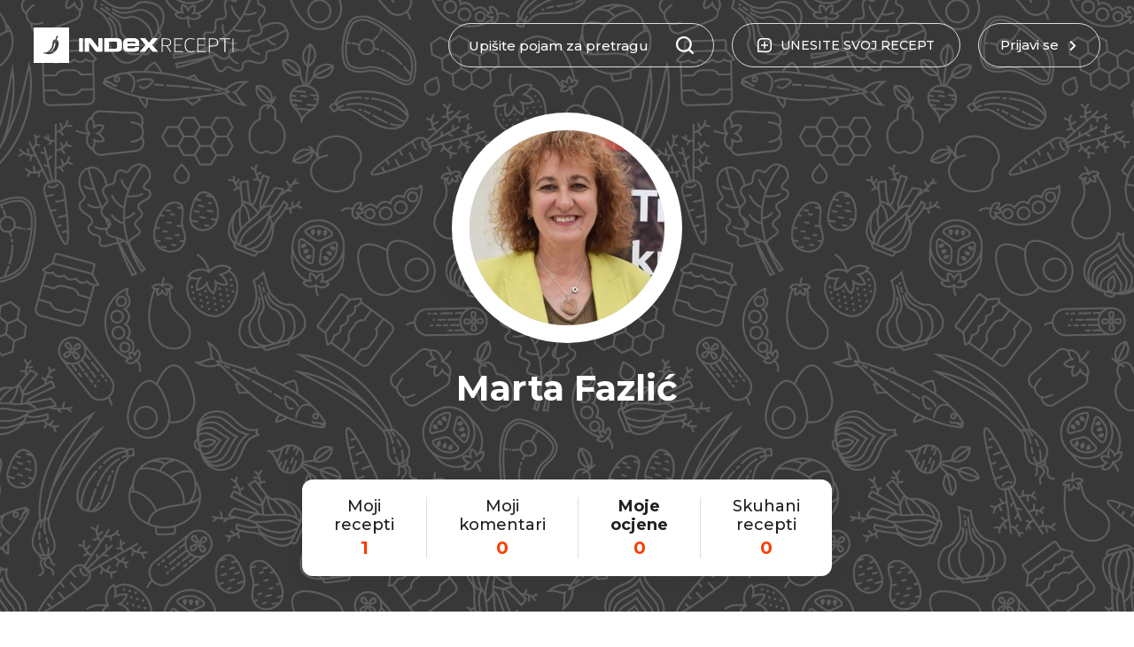

--- FILE ---
content_type: text/html; charset=utf-8
request_url: https://recepti.index.hr/korisnik/MartaFazlic/moje-ocjene
body_size: 11106
content:
<!DOCTYPE html><html lang="hr"><head>
    <meta charset="utf-8">
    <base href="/">
    <meta name="viewport" content="width=device-width, initial-scale=1, maximum-scale=1, user-scalable=0">
    <meta name="mobile-web-app-capable" content="yes">

    <link rel="apple-touch-icon" sizes="57x57" href="/assets/favicon/apple-icon-57x57.png">
    <link rel="apple-touch-icon" sizes="60x60" href="/assets/favicon/apple-icon-60x60.png">
    <link rel="apple-touch-icon" sizes="72x72" href="/assets/favicon/apple-icon-72x72.png">
    <link rel="apple-touch-icon" sizes="76x76" href="/assets/favicon/apple-icon-76x76.png">
    <link rel="apple-touch-icon" sizes="114x114" href="/assets/favicon/apple-icon-114x114.png">
    <link rel="apple-touch-icon" sizes="120x120" href="/assets/favicon/apple-icon-120x120.png">
    <link rel="apple-touch-icon" sizes="144x144" href="/assets/favicon/apple-icon-144x144.png">
    <link rel="apple-touch-icon" sizes="152x152" href="/assets/favicon/apple-icon-152x152.png">
    <link rel="apple-touch-icon" sizes="180x180" href="/assets/favicon/apple-icon-180x180.png">
    <link rel="icon" type="image/png" sizes="192x192" href="/assets/favicon/android-icon-192x192.png">
    <link rel="icon" type="image/png" sizes="32x32" href="/assets/favicon/favicon-32x32.png">
    <link rel="icon" type="image/png" sizes="96x96" href="/assets/favicon/favicon-96x96.png">
    <link rel="icon" type="image/png" sizes="16x16" href="/assets/favicon/favicon-16x16.png">
    <meta name="msapplication-TileColor" content="#ffffff">
    <meta name="msapplication-TileImage" content="/assets/favicon/ms-icon-144x144.png">
    <meta name="theme-color" content="#ffffff">

    <style type="text/css">
      [hidden],
      .d-none {
        display: none !important;
      }

      .loading-bar {
        position: fixed;
        top: 0;
        left: 0;
        right: 0;
        top: 0;
        overflow-x: hidden;
        z-index: 9999998;
        display: none;
        height: 100%;
      }

      .loading-bar__line {
        position: absolute;
        opacity: 0.4;
        background: #fb3d02;
        width: 100%;
        height: 2px;
      }

      .loading-bar__subline {
        position: absolute;
        background: #fb3d02;
        height: 2px;
      }

      .loading-bar .inc {
        -webkit-animation: increase 1s infinite;
        animation: increase 1s infinite;
      }

      .loading-bar .dec {
        -webkit-animation: decrease 1s 0.25s infinite;
        animation: decrease 1s 0.25s infinite;
      }

      .loading-bar.visible {
        display: block;
      }

      @keyframes increase {
        from {
          left: -5%;
          width: 5%;
        }

        to {
          left: 130%;
          width: 100%;
        }
      }

      @-webkit-keyframes decrease {
        from {
          left: -80%;
          width: 80%;
        }

        to {
          left: 110%;
          width: 10%;
        }
      }

      @keyframes decrease {
        from {
          left: -80%;
          width: 80%;
        }

        to {
          left: 110%;
          width: 10%;
        }
      }
    </style>
    <!-- Global site tag (gtag.js) - Google Analytics -->
    <script async="" src="https://www.googletagmanager.com/gtag/js?id=UA-2490832-11"></script>
    <script>
      const PROD_DOMAINS = ['recepti.index.hr'];
      if (PROD_DOMAINS.includes(window.location.hostname)) {
        window.dataLayer = window.dataLayer || [];
        function gtag() {
          dataLayer.push(arguments);
        }
        gtag('js', new Date());
        gtag('config', 'UA-2490832-11');
      }
    </script>
    <!-- Didomi -->
    <script type="text/javascript">
      window.gdprAppliesGlobally = true;
      (function () {
        function a(e) {
          if (!window.frames[e]) {
            if (document.body && document.body.firstChild) {
              var t = document.body;
              var n = document.createElement('iframe');
              n.style.display = 'none';
              n.name = e;
              n.title = e;
              t.insertBefore(n, t.firstChild);
            } else {
              setTimeout(function () {
                a(e);
              }, 5);
            }
          }
        }
        function e(n, r, o, c, s) {
          function e(e, t, n, a) {
            if (typeof n !== 'function') {
              return;
            }
            if (!window[r]) {
              window[r] = [];
            }
            var i = false;
            if (s) {
              i = s(e, t, n);
            }
            if (!i) {
              window[r].push({ command: e, parameter: t, callback: n, version: a });
            }
          }
          e.stub = true;
          function t(a) {
            if (!window[n] || window[n].stub !== true) {
              return;
            }
            if (!a.data) {
              return;
            }
            var i = typeof a.data === 'string';
            var e;
            try {
              e = i ? JSON.parse(a.data) : a.data;
            } catch (t) {
              return;
            }
            if (e[o]) {
              var r = e[o];
              window[n](
                r.command,
                r.parameter,
                function (e, t) {
                  var n = {};
                  n[c] = { returnValue: e, success: t, callId: r.callId };
                  a.source.postMessage(i ? JSON.stringify(n) : n, '*');
                },
                r.version
              );
            }
          }
          if (typeof window[n] !== 'function') {
            window[n] = e;
            if (window.addEventListener) {
              window.addEventListener('message', t, false);
            } else {
              window.attachEvent('onmessage', t);
            }
          }
        }
        e('__tcfapi', '__tcfapiBuffer', '__tcfapiCall', '__tcfapiReturn');
        a('__tcfapiLocator');
        (function (e) {
          var t = document.createElement('script');
          t.id = 'spcloader';
          t.type = 'text/javascript';
          t.async = true;
          t.src =
            'https://sdk.privacy-center.org/' +
            e +
            '/loader.js?target=' +
            document.location.hostname;
          t.charset = 'utf-8';
          var n = document.getElementsByTagName('script')[0];
          n.parentNode.insertBefore(t, n);
        })('02757520-ed8b-4c54-8bfd-4a5f5548de98');
      })();
    </script>
    <!-- /Didomi -->

    <script src="https://freshatl.azurewebsites.net/js/fresh-atl.js" async=""></script>
    <!--adpushup recovery-->
    <script data-cfasync="false" type="text/javascript">
      (function (w, d) {
        var s = d.createElement('script');
        s.src = '//delivery.adrecover.com/41144/adRecover.js';
        s.type = 'text/javascript';
        s.async = true;
        (d.getElementsByTagName('head')[0] || d.getElementsByTagName('body')[0]).appendChild(s);
      })(window, document);
    </script>
  <link rel="stylesheet" href="styles.bab78a1ed47ce5f71533.css"><title>Ocijenjeni recepti | Marta Fazlić | Index Recepti</title><meta property="og:title" content="Ocijenjeni recepti | Marta Fazlić | Index Recepti"><meta name="description" content="Stvarni recepti koje možete napraviti kod kuće. Testirani. Bez pjenica i posteljica, obećajemo."><meta property="og:description" content="Stvarni recepti koje možete napraviti kod kuće. Testirani. Bez pjenica i posteljica, obećajemo."><meta property="og:site_name" content="Index Recepti"><meta property="og:type" content="article"><meta property="og:locale" content="hr"><meta property="og:image" content="https://recepti-n0.index.hr/opengraph/generate-image/user/MartaFazlic"><meta property="og:url" content="/korisnik/MartaFazlic/moje-ocjene"><meta property="og:image:width" content="1200"><meta property="og:image:height" content="627"><style ng-transition="my-app"></style></head>

  <body>
    <div id="fb-root"></div>
    <script async="" defer="" crossorigin="anonymous" src="https://connect.facebook.net/en_US/sdk.js#xfbml=1&amp;version=v16.0">  
</script>  
    <div class="loading-bar visible" id="loading-bar">
      <div class="loading-bar__line"></div>
      <div class="loading-bar__subline inc"></div>
      <div class="loading-bar__subline dec"></div>
    </div>
    <app-root ng-version="12.2.5"><app-header class="header"><div class="header__main"><div class="main-wrapper"><div class="header-logo"><a routerlink="/" href="/"><img class="default-logo" src="/assets/images/logo1.svg"><img class="transparent-logo" src="/assets/images/logow.svg"></a></div><div class="header-recipe-feedback ng-star-inserted"><button class="btn-round"><span class="btn-round__icon"><svg><use xlink:href="/assets/sprites-07-11.svg#icon-mail"></use></svg></span><span class="btn-round__label"> JAVITE NAM SE </span></button></div><!----><!----><div class="header-recipe-submit"><a routerlink="/uredi-recept/novi" routerlinkactive="active" class="btn-round" href="/uredi-recept/novi"><span class="btn-round__icon"><svg><use xlink:href="/assets/sprites-07-11.svg#icon-box-plus"></use></svg></span><span class="btn-round__label"> UNESITE <span>SVOJ</span> RECEPT </span></a></div><div class="header-login ng-star-inserted"><button class="btn-round"><div class="btn-round__label">Prijavi se</div><div class="btn-round__icon"><svg><use xlink:href="/assets/sprites-07-11.svg#icon-arrow"></use></svg></div></button></div><!----><div class="header-feedback-mobile-icon"><svg><use xlink:href="/assets/sprites-07-11.svg#icon-mail"></use></svg></div><div class="header-search-mobile-icon"><svg><use xlink:href="/assets/sprites-07-11.svg#icon-search"></use></svg></div><div class="header-login-mobile-icon ng-star-inserted"><svg><use xlink:href="/assets/sprites-07-11.svg#icon-login-mobile"></use></svg></div><!----><!----><!----><div class="mobile-menu"><svg><use xlink:href="/assets/sprites-07-11.svg#icon-hamburger"></use></svg></div><div class="header__dropdown"><div class="header__dropdown__overlay"></div></div></div></div><div class="d-none" classname="d-none"><div class="search-view"><div class="main-wrapper"><form novalidate="" class="ng-untouched ng-pristine ng-valid"><div class="header-search-wrapper"><label for="recipeSearchHeaderMobile" class="header-search-wrapper__icon"><svg><use xlink:href="/assets/sprites-07-11.svg#icon-search"></use></svg></label><div class="header-search-wrapper__input"><input id="recipeSearchHeaderMobile" type="text" placeholder="Upišite pojam za pretragu" value="" class="ng-untouched ng-pristine ng-valid"></div><!----></div></form></div></div></div><dropdown-overlay class="ng-tns-c63-0"><!----></dropdown-overlay><div class="sidebar-menu"><div class="sidebar-menu__wrapper"><div class="sidebar-menu__header"><div class="sidebar-logo"><a routerlink="/" href="/"><img src="/assets/images/logo1.svg"></a></div><div class="close-sidebar-icon"><svg><use xlink:href="/assets/sprites-07-11.svg#icon-close"></use></svg></div></div><div class="sidebar-menu__categories"><ul><li><a routerlink="/" routerlinkactive="active" href="/" class="active">Naslovnica</a></li><li class="ng-star-inserted"><a href="/recepti/brzo-i-lako">Brzo i lako</a></li><li class="ng-star-inserted"><a href="/recepti/jeftini-recepti">Jeftini recepti</a></li><li class="ng-star-inserted"><a href="/recepti/gubitak-kilograma">Gubitak kilograma</a></li><li class="ng-star-inserted"><a href="/recepti/super-zdravo">Super zdravo</a></li><li class="ng-star-inserted"><a href="/recepti/vege">Vege</a></li><li class="ng-star-inserted"><a href="/recepti/salate">Salate</a></li><li class="ng-star-inserted"><a href="/recepti/hrvatski-klasici">Hrvatski klasici</a></li><li class="ng-star-inserted"><a href="/recepti/najbolji-recepti-na-svijetu">Najbolji recepti na svijetu</a></li><li class="ng-star-inserted"><a href="/recepti/tjestenine">Tjestenine</a></li><li class="ng-star-inserted"><a href="/recepti/juhe-i-variva">Juhe i variva</a></li><li class="ng-star-inserted"><a href="/recepti/glavna-jela">Glavna jela</a></li><li class="ng-star-inserted"><a href="/recepti/deserti">Deserti</a></li><!----></ul></div><div class="sidebar-menu__nav"><ul><li><a href="https://cjenik.index.hr/" target="_blank">Oglašavanje</a></li><li><a href="https://www.index.hr/kontakt" target="_blank">Kontakt</a></li><li><a href="https://www.index.hr/impressum" target="_blank">Impressum</a></li><li><a href="https://www.index.hr/uvjeti-koristenja" target="_blank">Uvjeti korištenja</a></li></ul></div><div class="sidebar-menu__index"><a href="https://www.index.hr/" target="_blank"><img alt="index.hr" src="/assets/images/logoindex.png"></a></div></div></div></app-header><router-outlet class="content-wrapper"></router-outlet><app-user-ratings class="ng-star-inserted"><ngx-json-ld><script type="application/ld+json">{
  "@context": "https://schema.org/",
  "@type": "WebSite",
  "name": "Index Recepti",
  "url": "https://recepti.index.hr",
  "potentialAction": [
    {
      "@type": "SearchAction",
      "target": {
        "@type": "EntryPoint",
        "urlTemplate": "https://recepti.index.hr/recepti?search={search_term_string}"
      },
      "query-input": "required name=search_term_string"
    }
  ]
}</script></ngx-json-ld><ngx-json-ld><script type="application/ld+json">{
  "@context": "https://schema.org/",
  "@type": "WebPage",
  "name": "Marta Fazlić | Index recepti",
  "description": "",
  "publisher": {
    "@type": "Organization",
    "name": "Index Recepti",
    "sameAs": [
      "https://www.facebook.com/indexrecepti",
      "https://www.instagram.com/indexrecepti",
      "https://www.youtube.com/channel/UChI1LgbY5xccw1iGoOCtdyA",
      "https://www.index.hr/tag/15185/recepti.aspx"
    ],
    "url": "https://recepti.index.hr"
  },
  "url": "https://recepti.index.hr/korisnik/MartaFazlic"
}</script></ngx-json-ld><ngx-json-ld><script type="application/ld+json">{
  "@context": "https://schema.org/",
  "@type": "Organization",
  "logo": {
    "@type": "ImageObject",
    "url": "https://recepti.index.hr/assets/images/logo.png",
    "width": 209,
    "height": 60,
    "contentUrl": "https://recepti.index.hr/assets/images/logo.png"
  },
  "name": "Index Recepti",
  "sameAs": [
    "https://www.facebook.com/indexrecepti",
    "https://www.instagram.com/indexrecepti",
    "https://www.youtube.com/channel/UChI1LgbY5xccw1iGoOCtdyA",
    "https://www.index.hr/tag/15185/recepti.aspx"
  ],
  "url": "https://recepti.index.hr"
}</script></ngx-json-ld><ngx-json-ld><script type="application/ld+json">{
  "@context": "https://schema.org",
  "@type": "ItemList",
  "itemListElement": []
}</script></ngx-json-ld><ngx-json-ld><script type="application/ld+json">{
  "@context": "https://schema.org/",
  "@type": "ProfilePage",
  "mainEntity": {
    "@type": "Person",
    "name": "Marta Fazlić",
    "url": "https://recepti.index.hr/korisnik/MartaFazlic",
    "sameAs": [],
    "image": "https://recepti-api.index.hr/img/preview/medium/acc-profile/0/6847914-717x478.jpg",
    "email": "recepti@index.hr"
  }
}</script></ngx-json-ld><app-profile-header _nghost-sc109=""><div _ngcontent-sc109="" class="profile-header"><div _ngcontent-sc109="" class="main-wrapper"><div _ngcontent-sc109="" class="profile-header__user"><div _ngcontent-sc109="" class="profile-header__user__img"><!----><img _ngcontent-sc109="" src="https://recepti-api.index.hr/img/preview/medium/acc-profile/0/6847914-717x478.jpg" alt="Marta Fazlić" class="ng-star-inserted"><!----></div><div _ngcontent-sc109="" class="profile-header__user__name"><h1 _ngcontent-sc109=""><span _ngcontent-sc109="" class="profile-header__user__name__txt"> Marta Fazlić </span></h1></div><!----><!----></div><div _ngcontent-sc109="" class="profile-stats"><a _ngcontent-sc109="" routerlinkactive="active" class="profile-stats__item" href="/korisnik/MartaFazlic"><div _ngcontent-sc109="" class="profile-stats__label"> Moji<br _ngcontent-sc109=""> recepti </div><div _ngcontent-sc109="" class="profile-stats__num"> 1 </div></a><a _ngcontent-sc109="" routerlinkactive="active" class="profile-stats__item" href="/korisnik/MartaFazlic/moji-komentari"><div _ngcontent-sc109="" class="profile-stats__label"> Moji<br _ngcontent-sc109=""> komentari </div><div _ngcontent-sc109="" class="profile-stats__num"> 0 </div></a><a _ngcontent-sc109="" routerlinkactive="active" class="profile-stats__item active" href="/korisnik/MartaFazlic/moje-ocjene"><div _ngcontent-sc109="" class="profile-stats__label"> Moje<br _ngcontent-sc109=""> ocjene </div><div _ngcontent-sc109="" class="profile-stats__num"> 0 </div></a><a _ngcontent-sc109="" routerlinkactive="active" class="profile-stats__item" href="/korisnik/MartaFazlic?tab=ovo-sam-skuhao"><div _ngcontent-sc109="" class="profile-stats__label"> Skuhani<br _ngcontent-sc109=""> recepti </div><div _ngcontent-sc109="" class="profile-stats__num"> 0 </div></a></div><div _ngcontent-sc109="" class="profile-icons"><!----><!----><!----><!----></div><!----></div><div _ngcontent-sc109="" class="profile-header__bg"><!----><img _ngcontent-sc109="" src="/assets/images/default-background.png" class="ng-star-inserted"><!----></div></div></app-profile-header><div class="user-ratings-content"><div class="main-wrapper"><div class="user-ratings-content__wrapper"><div class="user-ratings-content__header"><div class="user-ratings-content__header__left"><h2 class="section-title">Moje ocjene</h2></div><div class="user-ratings-content__header__right"><div class="section-tabs"><button class="active"> Najnovije </button><button class=""> Najstarije </button></div></div></div><div class="user-ratings-content__list"><!----><!----><div class="error-msg ng-star-inserted">Nema pronađenih rezultata<!----><!----></div><!----><!----></div><!----></div></div></div></app-user-ratings><!----><app-footer class="footer"><div class="footer__main"><div class="main-wrapper"><div class="footer__info"><div class="footer__info__left"><div class="footer__info__logo"><img alt="Index Recepti logo"></div><div class="footer__info__address">recepti@index.hr</div><h2 class="footer__info__ftitle"> Stvarni recepti koje možete napraviti kod kuće. Testirani. </h2><p class="footer__info__fdesc">Bez pjenica i posteljica, obećajemo.</p><div class="footer__info__social"><a href="https://www.facebook.com/indexrecepti/" target="_blank"><svg><use xlink:href="/assets/sprites-07-11.svg#icon-fa-facebook"></use></svg></a><a href="https://www.instagram.com/indexrecepti/" target="_blank"><svg><use xlink:href="/assets/sprites-07-11.svg#icon-fa-instagram"></use></svg></a></div></div><div class="footer__info__fb"><div href="https://www.facebook.com/indexrecepti/" data-tabs="timeline" data-width="500" data-height="400" data-small-header="false" data-adapt-container-width="true" data-hide-cover="false" data-show-facepile="true" class="fb-page"></div></div></div></div></div><div class="footer__bottom"><div class="main-wrapper"><div class="footer__bottom__left"><div class="footer-navigation"><a href="https://cjenik.index.hr/" target="_blank">Oglašavanje</a><a href="https://www.index.hr/impressum" target="_blank">Impressum</a><a href="https://www.index.hr/kontakt" target="_blank">Kontakt</a></div></div><div class="footer__bottom__right"><div class="footer-navigation"><a href="https://www.index.hr/uvjeti-koristenja" target="_blank">Uvjeti korištenja</a><span class="copy-text"> © 2021 Index.hr </span></div></div></div></div></app-footer><div toastcontainer=""></div></app-root>
  <script src="runtime-es2015.a9c06800a3ea410347b8.js" type="module"></script><script src="runtime-es5.a9c06800a3ea410347b8.js" nomodule="" defer=""></script><script src="polyfills-es5.71f0221d7b0697ee7a52.js" nomodule="" defer=""></script><script src="polyfills-es2015.08727cf4e2925e707c7b.js" type="module"></script><script src="scripts.4ded968a6f20126511a2.js" defer=""></script><script src="main-es2015.e09bd56b9316f5ab2d99.js" type="module"></script><script src="main-es5.e09bd56b9316f5ab2d99.js" nomodule="" defer=""></script>

<script id="my-app-state" type="application/json">{&q;https://recepti-api.index.hr/api/services/app/Category/GetTree&q;:{&q;result&q;:{&q;items&q;:[{&q;id&q;:48,&q;name&q;:&q;Obrok&q;,&q;description&q;:null,&q;image&q;:null,&q;slug&q;:&q;obrok&q;,&q;isLandingCategory&q;:false,&q;isFilterCategory&q;:true,&q;landingWeight&q;:0,&q;filterWeight&q;:1,&q;childCategories&q;:[{&q;id&q;:52,&q;name&q;:&q;Doručak&q;,&q;description&q;:&q;Bez obzira jeste li ljubitelj kaloričnih ili laganih doručaka, započnite dan s našim idejama - od najmekših peciva i bogatih sendviča do zdravih namaza i smoothieja.&q;,&q;image&q;:&q;cat/dorucak/cat_dorucak_Breakfast2.png&q;,&q;slug&q;:&q;dorucak&q;,&q;isLandingCategory&q;:false,&q;isFilterCategory&q;:false,&q;landingWeight&q;:3,&q;filterWeight&q;:0,&q;childCategories&q;:[],&q;backgroundImage&q;:&q;cat/dorucak/cat_dorucak_doručak.jpg&q;,&q;weight&q;:1},{&q;id&q;:53,&q;name&q;:&q;Predjela&q;,&q;description&q;:&q;Zanimljiva i atraktivna predjela važan su dio svakog partyja i druženja, a uz ove originalne ideje postat će prave zvijezde večeri.&q;,&q;image&q;:&q;cat/predjela/predjela.png&q;,&q;slug&q;:&q;predjela&q;,&q;isLandingCategory&q;:false,&q;isFilterCategory&q;:false,&q;landingWeight&q;:2,&q;filterWeight&q;:0,&q;childCategories&q;:[],&q;backgroundImage&q;:&q;cat/predjela/cat_predjela_predjela.jpg&q;,&q;weight&q;:2},{&q;id&q;:54,&q;name&q;:&q;Juhe i variva&q;,&q;description&q;:&q;Zdrava te vitaminima i okusima bogata variva i juhe savršeni su izbor za okrijepu nakon napornog radnog dana.&q;,&q;image&q;:&q;cat/juhe-i-variva/juhe2.png&q;,&q;slug&q;:&q;juhe-i-variva&q;,&q;isLandingCategory&q;:true,&q;isFilterCategory&q;:false,&q;landingWeight&q;:10,&q;filterWeight&q;:0,&q;childCategories&q;:[],&q;backgroundImage&q;:&q;cat/juhe-i-variva/juhe i variva.jpg&q;,&q;weight&q;:3},{&q;id&q;:55,&q;name&q;:&q;Glavna jela&q;,&q;description&q;:&q;Naša kolekcija recepata glavnih jela ima sve što vam treba - od jednostavnih i brzih do raskošnih i složenih.&q;,&q;image&q;:&q;cat/glavna-jela/main.png&q;,&q;slug&q;:&q;glavna-jela&q;,&q;isLandingCategory&q;:true,&q;isFilterCategory&q;:false,&q;landingWeight&q;:11,&q;filterWeight&q;:0,&q;childCategories&q;:[],&q;backgroundImage&q;:&q;cat/glavna-jela/cat_glavna-jela_glavna jela.jpg&q;,&q;weight&q;:4},{&q;id&q;:96,&q;name&q;:&q;Mesna jela&q;,&q;description&q;:null,&q;image&q;:&q;cat/mesna-jela/mesna.png&q;,&q;slug&q;:&q;mesna-jela&q;,&q;isLandingCategory&q;:false,&q;isFilterCategory&q;:false,&q;landingWeight&q;:0,&q;filterWeight&q;:0,&q;childCategories&q;:[],&q;backgroundImage&q;:&q;cat/mesna-jela/mesna jela.png&q;,&q;weight&q;:5},{&q;id&q;:97,&q;name&q;:&q;Riblja jela&q;,&q;description&q;:null,&q;image&q;:&q;cat/riblja-jela/fish dish.png&q;,&q;slug&q;:&q;riblja-jela&q;,&q;isLandingCategory&q;:false,&q;isFilterCategory&q;:false,&q;landingWeight&q;:0,&q;filterWeight&q;:0,&q;childCategories&q;:[],&q;backgroundImage&q;:&q;cat/riblja-jela/riblja jela.png&q;,&q;weight&q;:6},{&q;id&q;:56,&q;name&q;:&q;Umaci&q;,&q;description&q;:&q;Ne kaže se bez veze: \&q;tajna je u umaku\&q;. Umaci podižu i najjednostavnija jela, spajaju elemente i čine obroke potpunom.&q;,&q;image&q;:&q;cat/umaci/sauce.png&q;,&q;slug&q;:&q;umaci&q;,&q;isLandingCategory&q;:false,&q;isFilterCategory&q;:false,&q;landingWeight&q;:0,&q;filterWeight&q;:0,&q;childCategories&q;:[],&q;backgroundImage&q;:&q;cat/umaci/cat_umaci_umaci.jpg&q;,&q;weight&q;:7},{&q;id&q;:58,&q;name&q;:&q;Tjestenine&q;,&q;description&q;:&q;Sigurno su i vaše kulinarske početke obilježile tjestenine. Jednostavne su, brze i svi ih vole.&q;,&q;image&q;:&q;cat/tjestenine/pasta.png&q;,&q;slug&q;:&q;tjestenine&q;,&q;isLandingCategory&q;:true,&q;isFilterCategory&q;:false,&q;landingWeight&q;:9,&q;filterWeight&q;:0,&q;childCategories&q;:[],&q;backgroundImage&q;:&q;cat/tjestenine/cat_tjestenine_tjestenine.jpg&q;,&q;weight&q;:8},{&q;id&q;:57,&q;name&q;:&q;Prilozi&q;,&q;description&q;:&q;Ovi odlični prilozi mogu i najdosadnije jelo pretvoriti u spektakl! A neke od njih možete pripremiti i kao samostalni obrok.&q;,&q;image&q;:&q;cat/prilozi/side.png&q;,&q;slug&q;:&q;prilozi&q;,&q;isLandingCategory&q;:false,&q;isFilterCategory&q;:false,&q;landingWeight&q;:0,&q;filterWeight&q;:0,&q;childCategories&q;:[],&q;backgroundImage&q;:&q;cat/prilozi/cat_prilozi_prilozi.jpg&q;,&q;weight&q;:9},{&q;id&q;:59,&q;name&q;:&q;Rižota&q;,&q;description&q;:&q;Uz naše recepte postat ćete majstor za rižoto i nikada više nećete pomisliti da se u njegovoj pripremi riža kuha odvojeno.&q;,&q;image&q;:&q;cat/rizota/risoto.png&q;,&q;slug&q;:&q;rizota&q;,&q;isLandingCategory&q;:false,&q;isFilterCategory&q;:false,&q;landingWeight&q;:0,&q;filterWeight&q;:0,&q;childCategories&q;:[],&q;backgroundImage&q;:&q;cat/rizota/cat_rizota_rižoto.jpg&q;,&q;weight&q;:10},{&q;id&q;:60,&q;name&q;:&q;Salate&q;,&q;description&q;:&q;Salate mogu biti sve - predjela, prilozi, glavna jela ili osvježavajući ljetni deserti. &q;,&q;image&q;:&q;cat/salate/salad.png&q;,&q;slug&q;:&q;salate&q;,&q;isLandingCategory&q;:true,&q;isFilterCategory&q;:false,&q;landingWeight&q;:6,&q;filterWeight&q;:0,&q;childCategories&q;:[],&q;backgroundImage&q;:&q;cat/salate/cat_salate_salate.jpg&q;,&q;weight&q;:11},{&q;id&q;:61,&q;name&q;:&q;Kruh i peciva&q;,&q;description&q;:&q;Postupak izrade kruha i peciva mnogima se čini kompliciran. Ali uz naše detaljne recepte možete lako doći do onog divnog mirisa svježe pečenog kruha.&q;,&q;image&q;:&q;cat/kruh-i-peciva/kruh.png&q;,&q;slug&q;:&q;kruh-i-peciva&q;,&q;isLandingCategory&q;:false,&q;isFilterCategory&q;:false,&q;landingWeight&q;:0,&q;filterWeight&q;:0,&q;childCategories&q;:[],&q;backgroundImage&q;:&q;cat/kruh-i-peciva/cat_kruh-i-peciva_kruh i peciva.png&q;,&q;weight&q;:12},{&q;id&q;:62,&q;name&q;:&q;Deserti&q;,&q;description&q;:&q;Čokoladni, voćni, niskokalorični, zasitni, bogati, zdravi, osvježavajući, vrući, ledeni, prženi... Imamo ih sve!&q;,&q;image&q;:&q;cat/deserti/deserti.png&q;,&q;slug&q;:&q;deserti&q;,&q;isLandingCategory&q;:true,&q;isFilterCategory&q;:false,&q;landingWeight&q;:12,&q;filterWeight&q;:0,&q;childCategories&q;:[],&q;backgroundImage&q;:&q;cat/deserti/cat_deserti_deserti.jpg&q;,&q;weight&q;:13},{&q;id&q;:63,&q;name&q;:&q;Kolači&q;,&q;description&q;:&q;Tražite tradicionalne blagdanske kolače ili zanimljive ideje za rođendane? Ili samo nešto slatko, na brzinu, za nedjeljno poslijepodne? Na pravom ste mjestu.&q;,&q;image&q;:&q;cat/kolaci/kolači.png&q;,&q;slug&q;:&q;kolaci&q;,&q;isLandingCategory&q;:false,&q;isFilterCategory&q;:false,&q;landingWeight&q;:0,&q;filterWeight&q;:0,&q;childCategories&q;:[],&q;backgroundImage&q;:&q;cat/kolaci/cat_kolaci_kolači.jpg&q;,&q;weight&q;:14},{&q;id&q;:64,&q;name&q;:&q;Keksi&q;,&q;description&q;:&q;Uz ove neodoljive recepte za sve vrste keksa koje vam padnu na pamet, potrebno vam je samo jedno - čaša mlijeka.&q;,&q;image&q;:&q;cat/keksi/cookies.png&q;,&q;slug&q;:&q;keksi&q;,&q;isLandingCategory&q;:false,&q;isFilterCategory&q;:false,&q;landingWeight&q;:0,&q;filterWeight&q;:0,&q;childCategories&q;:[],&q;backgroundImage&q;:&q;cat/keksi/cat_keksi_keksi.jpg&q;,&q;weight&q;:15},{&q;id&q;:65,&q;name&q;:&q;Snackovi&q;,&q;description&q;:&q;Uvijek tražimo nešto za gricnuti - na partyjima, piknicima, rođendanima, ispred TV-a, na pauzi na poslu, u vožnji... A naš izbor brzih i zanimljivih snackova zadovoljit će sve te trenutke!&q;,&q;image&q;:&q;cat/snackovi/snack.png&q;,&q;slug&q;:&q;snackovi&q;,&q;isLandingCategory&q;:false,&q;isFilterCategory&q;:false,&q;landingWeight&q;:0,&q;filterWeight&q;:0,&q;childCategories&q;:[],&q;backgroundImage&q;:&q;cat/snackovi/cat_snackovi_snacks.jpg&q;,&q;weight&q;:16},{&q;id&q;:66,&q;name&q;:&q;Sendviči i burgeri&q;,&q;description&q;:&q;Dobrodošli u svijet sendviča i burgera. Ovdje ćete ih pronaći sve - od svjetskih klasika do novih, modernih kombinacija!&q;,&q;image&q;:&q;cat/sendvici-i-burgeri/burger.png&q;,&q;slug&q;:&q;sendvici-i-burgeri&q;,&q;isLandingCategory&q;:false,&q;isFilterCategory&q;:false,&q;landingWeight&q;:0,&q;filterWeight&q;:0,&q;childCategories&q;:[],&q;backgroundImage&q;:&q;cat/sendvici-i-burgeri/cat_sendvici-i-burgeri_burgers.jpg&q;,&q;weight&q;:17},{&q;id&q;:67,&q;name&q;:&q;Pića&q;,&q;description&q;:&q;Osvježavajući ljetni sokovi i limunade? Vrući zimski cideri i čokolade? Ili možda tražite zanimljive recepte za trendi koktele? Sve je ovdje, živjeli!&q;,&q;image&q;:&q;cat/pica/piće manje.png&q;,&q;slug&q;:&q;pica&q;,&q;isLandingCategory&q;:false,&q;isFilterCategory&q;:false,&q;landingWeight&q;:0,&q;filterWeight&q;:0,&q;childCategories&q;:[],&q;backgroundImage&q;:&q;cat/pica/cat_pica_pića.jpg&q;,&q;weight&q;:18}],&q;backgroundImage&q;:null,&q;weight&q;:1},{&q;id&q;:49,&q;name&q;:&q;Izdvojeno&q;,&q;description&q;:null,&q;image&q;:null,&q;slug&q;:&q;izdvojeno&q;,&q;isLandingCategory&q;:false,&q;isFilterCategory&q;:false,&q;landingWeight&q;:0,&q;filterWeight&q;:0,&q;childCategories&q;:[{&q;id&q;:68,&q;name&q;:&q;Najbolji recepti na svijetu&q;,&q;description&q;:&q;Najbolja jela najjačih svjetskih kuhinja s najvišim ocjenama!&q;,&q;image&q;:&q;cat/najbolji-recepti-na-svijetu/best2.png&q;,&q;slug&q;:&q;najbolji-recepti-na-svijetu&q;,&q;isLandingCategory&q;:true,&q;isFilterCategory&q;:false,&q;landingWeight&q;:8,&q;filterWeight&q;:0,&q;childCategories&q;:[],&q;backgroundImage&q;:&q;cat/najbolji-recepti-na-svijetu/najbolji recepti.jpg&q;,&q;weight&q;:1},{&q;id&q;:69,&q;name&q;:&q;Hrvatski klasici&q;,&q;description&q;:&q;Iako volimo napraviti izlete u bogatstva internacionalne kuhinje, ne smijemo zaboraviti naše vrhunske, autentične klasike. Evo podsjetnika!&q;,&q;image&q;:&q;cat/hrvatski-klasici/hr klasici.png&q;,&q;slug&q;:&q;hrvatski-klasici&q;,&q;isLandingCategory&q;:true,&q;isFilterCategory&q;:false,&q;landingWeight&q;:7,&q;filterWeight&q;:0,&q;childCategories&q;:[],&q;backgroundImage&q;:&q;cat/hrvatski-klasici/cat_hrvatski-klasici_hrvatski klasici.jpg&q;,&q;weight&q;:2},{&q;id&q;:70,&q;name&q;:&q;Brzo i lako&q;,&q;description&q;:&q;Početnici ste u kuhinji ili jednostavno nemate puno vremena? Onda je ovo kolekcija recepata za vas!&q;,&q;image&q;:&q;cat/brzo-i-lako/quick and easy.png&q;,&q;slug&q;:&q;brzo-i-lako&q;,&q;isLandingCategory&q;:true,&q;isFilterCategory&q;:false,&q;landingWeight&q;:1,&q;filterWeight&q;:0,&q;childCategories&q;:[],&q;backgroundImage&q;:&q;cat/brzo-i-lako/cat_brzo-i-lako_brzo i lako.jpg&q;,&q;weight&q;:3},{&q;id&q;:71,&q;name&q;:&q;Jeftini recepti&q;,&q;description&q;:&q;Lagani recepti napravljeni od jednostavnih sastojaka koji će vas učiniti sitima i sretnima i ostaviti unutar vašeg budžeta!&q;,&q;image&q;:&q;cat/jeftini-recepti/cheap.png&q;,&q;slug&q;:&q;jeftini-recepti&q;,&q;isLandingCategory&q;:true,&q;isFilterCategory&q;:false,&q;landingWeight&q;:2,&q;filterWeight&q;:0,&q;childCategories&q;:[],&q;backgroundImage&q;:&q;cat/jeftini-recepti/cat_jeftini-recepti_jeftini.jpg&q;,&q;weight&q;:4},{&q;id&q;:72,&q;name&q;:&q;Najljepše za Instagram&q;,&q;description&q;:&q;Svi se ponekad volimo pohvaliti svojim kulinarskim uspjesima na društvenim mrežama, zar ne? A uz ove vizualno atraktivne recepte potreban vam je još samo fotić.&q;,&q;image&q;:&q;cat/najljepse-za-instagram/instagram.png&q;,&q;slug&q;:&q;najljepse-za-instagram&q;,&q;isLandingCategory&q;:false,&q;isFilterCategory&q;:false,&q;landingWeight&q;:0,&q;filterWeight&q;:0,&q;childCategories&q;:[],&q;backgroundImage&q;:&q;cat/najljepse-za-instagram/cat_najljepse-za-instagram_najljepše za instagram.jpg&q;,&q;weight&q;:5}],&q;backgroundImage&q;:null,&q;weight&q;:2},{&q;id&q;:50,&q;name&q;:&q;Hrvatska kuhinja&q;,&q;description&q;:null,&q;image&q;:null,&q;slug&q;:&q;hrvatska-kuhinja&q;,&q;isLandingCategory&q;:false,&q;isFilterCategory&q;:true,&q;landingWeight&q;:0,&q;filterWeight&q;:2,&q;childCategories&q;:[{&q;id&q;:73,&q;name&q;:&q;Dalmatinska kuhinja&q;,&q;description&q;:&q;Iako dalmatinsku kuhinju najčešće povezujemo s plodovima mora i ribom, ona je puno, puno više!&q;,&q;image&q;:&q;cat/dalmatinska-kuhinja/dalmatinska.png&q;,&q;slug&q;:&q;dalmatinska-kuhinja&q;,&q;isLandingCategory&q;:false,&q;isFilterCategory&q;:false,&q;landingWeight&q;:4,&q;filterWeight&q;:0,&q;childCategories&q;:[],&q;backgroundImage&q;:&q;cat/dalmatinska-kuhinja/cat_dalmatinska-kuhinja_dalmatinska.jpg&q;,&q;weight&q;:1},{&q;id&q;:74,&q;name&q;:&q;Istarska kuhinja&q;,&q;description&q;:&q;U Istri se spajaju dva kulinarska svijeta - mediteranski i kontinentalni. Od riba i školjaka do tartufa i boškarina.&q;,&q;image&q;:&q;cat/istarska-kuhinja/fritaja.png&q;,&q;slug&q;:&q;istarska-kuhinja&q;,&q;isLandingCategory&q;:false,&q;isFilterCategory&q;:false,&q;landingWeight&q;:0,&q;filterWeight&q;:0,&q;childCategories&q;:[],&q;backgroundImage&q;:&q;cat/istarska-kuhinja/cat_istarska-kuhinja_istarska.jpg&q;,&q;weight&q;:2},{&q;id&q;:75,&q;name&q;:&q;Slavonska kuhinja&q;,&q;description&q;:&q;Slavonska kuhinja poznata je po jelima od slatkovodnih riba i mesa, s jakim mađarskim utjecajima.&q;,&q;image&q;:&q;cat/slavonska-kuhinja/slavonija.png&q;,&q;slug&q;:&q;slavonska-kuhinja&q;,&q;isLandingCategory&q;:false,&q;isFilterCategory&q;:false,&q;landingWeight&q;:0,&q;filterWeight&q;:0,&q;childCategories&q;:[],&q;backgroundImage&q;:&q;cat/slavonska-kuhinja/cat_slavonska-kuhinja_slavonska.jpg&q;,&q;weight&q;:3},{&q;id&q;:76,&q;name&q;:&q;Zagorska kuhinja&q;,&q;description&q;:&q;Štrukli, sir i vrhnje, purica s mlincima... samo su dio bogate i krepke zagorske kuhinje koja je bazirana na jednostavnim, svakodnevnim namirnicama.&q;,&q;image&q;:&q;cat/zagorska-kuhinja/zagorska.png&q;,&q;slug&q;:&q;zagorska-kuhinja&q;,&q;isLandingCategory&q;:false,&q;isFilterCategory&q;:false,&q;landingWeight&q;:0,&q;filterWeight&q;:0,&q;childCategories&q;:[],&q;backgroundImage&q;:&q;cat/zagorska-kuhinja/cat_zagorska-kuhinja_zagorska.jpg&q;,&q;weight&q;:4}],&q;backgroundImage&q;:null,&q;weight&q;:3},{&q;id&q;:77,&q;name&q;:&q;Svjetske kuhinje&q;,&q;description&q;:null,&q;image&q;:null,&q;slug&q;:&q;svjetske-kuhinje&q;,&q;isLandingCategory&q;:false,&q;isFilterCategory&q;:true,&q;landingWeight&q;:0,&q;filterWeight&q;:3,&q;childCategories&q;:[{&q;id&q;:78,&q;name&q;:&q;Talijanska kuhinja&q;,&q;description&q;:&q;Talijanska kuhinja je jednostavna, puna lokalnih, svježih namirnica i laganih okusa, a jela ponekad imaju tek tri ili četiri sastojka.&q;,&q;image&q;:&q;cat/talijanska-kuhinja/italy.png&q;,&q;slug&q;:&q;talijanska-kuhinja&q;,&q;isLandingCategory&q;:false,&q;isFilterCategory&q;:false,&q;landingWeight&q;:7,&q;filterWeight&q;:0,&q;childCategories&q;:[],&q;backgroundImage&q;:&q;cat/talijanska-kuhinja/italian.jpg&q;,&q;weight&q;:1},{&q;id&q;:79,&q;name&q;:&q;Francuska kuhinja&q;,&q;description&q;:&q;Kompleksni umaci, neodoljivi deserti, vino i sirevi glavni su elementi francuske kuhinje koje vam približavamo kroz naš izbor recepata.&q;,&q;image&q;:&q;cat/francuska-kuhinja/france.png&q;,&q;slug&q;:&q;francuska-kuhinja&q;,&q;isLandingCategory&q;:false,&q;isFilterCategory&q;:false,&q;landingWeight&q;:0,&q;filterWeight&q;:0,&q;childCategories&q;:[],&q;backgroundImage&q;:&q;cat/francuska-kuhinja/francuska.jpg&q;,&q;weight&q;:2},{&q;id&q;:80,&q;name&q;:&q;Američka kuhinja&q;,&q;description&q;:&q;Mnogima su asocijacije na američku kuhinju samo burgeri, rebarca i hot dogovi. Pogledajte naše recepte i odbacite te predrasude.&q;,&q;image&q;:&q;cat/americka-kuhinja/american.png&q;,&q;slug&q;:&q;americka-kuhinja&q;,&q;isLandingCategory&q;:false,&q;isFilterCategory&q;:false,&q;landingWeight&q;:0,&q;filterWeight&q;:0,&q;childCategories&q;:[],&q;backgroundImage&q;:&q;cat/americka-kuhinja/american.jpg&q;,&q;weight&q;:3},{&q;id&q;:81,&q;name&q;:&q;Kineska kuhinja&q;,&q;description&q;:&q;Ukorijenjena u tradicionalnoj kineskoj filozofiji Yin-Yanga i konfucionizma, kineska kuhinja odražava sklad i ravnotežu prirode.&q;,&q;image&q;:&q;cat/kineska-kuhinja/kineska.png&q;,&q;slug&q;:&q;kineska-kuhinja&q;,&q;isLandingCategory&q;:false,&q;isFilterCategory&q;:false,&q;landingWeight&q;:11,&q;filterWeight&q;:0,&q;childCategories&q;:[],&q;backgroundImage&q;:&q;cat/kineska-kuhinja/chinese.jpg&q;,&q;weight&q;:4},{&q;id&q;:82,&q;name&q;:&q;Japanska kuhinja&q;,&q;description&q;:&q;Najpoznatiji elementi japanske kuhinje, riža i morski plodovi, imaju malo kolesterola i masnoća, a puno vlakana. Nije ni čudo da Japanci imaju najduži životni vijek!&q;,&q;image&q;:&q;cat/japanska-kuhinja/japanska.png&q;,&q;slug&q;:&q;japanska-kuhinja&q;,&q;isLandingCategory&q;:false,&q;isFilterCategory&q;:false,&q;landingWeight&q;:0,&q;filterWeight&q;:0,&q;childCategories&q;:[],&q;backgroundImage&q;:&q;cat/japanska-kuhinja/ramen japan.jpg&q;,&q;weight&q;:5},{&q;id&q;:83,&q;name&q;:&q;Srpska kuhinja&q;,&q;description&q;:&q;Srbija se nalazi na razmeđi Istoka i Zapada, a njena kuhinja okupila je elemente različitih stilova kuhanja na Bliskom Istoku i Europi kako bi razvila vlastitu izdašnu gastronomiju.&q;,&q;image&q;:&q;cat/srpska-kuhinja/srbija.png&q;,&q;slug&q;:&q;srpska-kuhinja&q;,&q;isLandingCategory&q;:false,&q;isFilterCategory&q;:false,&q;landingWeight&q;:0,&q;filterWeight&q;:0,&q;childCategories&q;:[],&q;backgroundImage&q;:&q;cat/srpska-kuhinja/serbia.jpg&q;,&q;weight&q;:6},{&q;id&q;:84,&q;name&q;:&q;Bosanska kuhinja&q;,&q;description&q;:&q;Bosanska kuhinja pravi je mix istoka i zapada. U jelima, pa tako i u ovim našim receptima, vidi se snažan utjecaj Turske, ali i Mediterana i Austrije.&q;,&q;image&q;:&q;cat/bosanska-kuhinja/bosnia.png&q;,&q;slug&q;:&q;bosanska-kuhinja&q;,&q;isLandingCategory&q;:false,&q;isFilterCategory&q;:false,&q;landingWeight&q;:0,&q;filterWeight&q;:0,&q;childCategories&q;:[],&q;backgroundImage&q;:&q;cat/bosanska-kuhinja/bosnian.jpg&q;,&q;weight&q;:7},{&q;id&q;:85,&q;name&q;:&q;Turska kuhinja&q;,&q;description&q;:&q;Turska kuhinja je savršen spoj Mediterana, Azije i Bliskog istoka. Za vrijeme Otomanskog carstva proširila se Europom i donijela nam specijalitete poput bureka, sarme i baklave.&q;,&q;image&q;:&q;cat/turska-kuhinja/dolma.png&q;,&q;slug&q;:&q;turska-kuhinja&q;,&q;isLandingCategory&q;:false,&q;isFilterCategory&q;:false,&q;landingWeight&q;:0,&q;filterWeight&q;:0,&q;childCategories&q;:[],&q;backgroundImage&q;:&q;cat/turska-kuhinja/baklava.jpg&q;,&q;weight&q;:8},{&q;id&q;:86,&q;name&q;:&q;Austrougarska kuhinja&q;,&q;description&q;:&q;Kroz stoljeća zajedničke države, austrougarska kuhinja imala je veliki utjecaj i na kontinentalnu kuhinju Hrvatske. Od ajngemahteca i pohanih odrezaka do slatkih buhtli i knedli.&q;,&q;image&q;:&q;cat/austrougarska-kuhinja/auhu.png&q;,&q;slug&q;:&q;austrougarska-kuhinja&q;,&q;isLandingCategory&q;:false,&q;isFilterCategory&q;:false,&q;landingWeight&q;:0,&q;filterWeight&q;:0,&q;childCategories&q;:[],&q;backgroundImage&q;:&q;cat/austrougarska-kuhinja/auhu.jpg&q;,&q;weight&q;:9},{&q;id&q;:87,&q;name&q;:&q;Mađarska kuhinja&q;,&q;description&q;:&q;Mljevena crvena paprika u srcu je mađarske kuhinje i sastavni je dio velikog dijela tradicionalnih specijaliteta. Od bogatih mesnih juha do gulaša i pikantnih umaka.&q;,&q;image&q;:&q;cat/madjarska-kuhinja/hungarian.png&q;,&q;slug&q;:&q;madjarska-kuhinja&q;,&q;isLandingCategory&q;:false,&q;isFilterCategory&q;:false,&q;landingWeight&q;:0,&q;filterWeight&q;:0,&q;childCategories&q;:[],&q;backgroundImage&q;:&q;cat/madjarska-kuhinja/hungary.jpg&q;,&q;weight&q;:10},{&q;id&q;:88,&q;name&q;:&q;Indijska kuhinja&q;,&q;description&q;:&q;Suprotno ustaljenim mišljenjima, indijska jela zapravo nisu sva ljuta. Bogata su mirisima, začinima i aromatičnim biljem, a sam intezitet ljutine uvijek možete prilagoditi svom ukusu.&q;,&q;image&q;:&q;cat/indijska-kuhinja/indian.png&q;,&q;slug&q;:&q;indijska-kuhinja&q;,&q;isLandingCategory&q;:false,&q;isFilterCategory&q;:false,&q;landingWeight&q;:0,&q;filterWeight&q;:0,&q;childCategories&q;:[],&q;backgroundImage&q;:&q;cat/indijska-kuhinja/indian.jpg&q;,&q;weight&q;:11},{&q;id&q;:89,&q;name&q;:&q;Meksička kuhinja&q;,&q;description&q;:&q;Neki od osnovnih elemenata meksičke kuhinje - rajčice, kukuruz, avokado, čili papričice - potječu još iz vremena Maja i Azteka. A kad su Španjolci donijeli svoje okuse, nastalo je prepoznatljivo bogatstvo boja, okusa i začina.&q;,&q;image&q;:&q;cat/meksicka-kuhinja/tacos.png&q;,&q;slug&q;:&q;meksicka-kuhinja&q;,&q;isLandingCategory&q;:false,&q;isFilterCategory&q;:false,&q;landingWeight&q;:12,&q;filterWeight&q;:0,&q;childCategories&q;:[],&q;backgroundImage&q;:&q;cat/meksicka-kuhinja/mex.jpg&q;,&q;weight&q;:12},{&q;id&q;:90,&q;name&q;:&q;Ruska kuhinja&q;,&q;description&q;:&q;Oštre zime izravno su utjecale na razvoj ruske kuhinje - jela su \&q;jaka\&q;, krepka, ugrijat će vas, ali i izliječiti mamurluk. Od votke, naravno.&q;,&q;image&q;:&q;cat/ruska-kuhinja/russia.png&q;,&q;slug&q;:&q;ruska-kuhinja&q;,&q;isLandingCategory&q;:false,&q;isFilterCategory&q;:false,&q;landingWeight&q;:0,&q;filterWeight&q;:0,&q;childCategories&q;:[],&q;backgroundImage&q;:&q;cat/ruska-kuhinja/rusia.jpg&q;,&q;weight&q;:13}],&q;backgroundImage&q;:null,&q;weight&q;:4},{&q;id&q;:51,&q;name&q;:&q;Dijete&q;,&q;description&q;:null,&q;image&q;:null,&q;slug&q;:&q;dijete&q;,&q;isLandingCategory&q;:false,&q;isFilterCategory&q;:false,&q;landingWeight&q;:0,&q;filterWeight&q;:3,&q;childCategories&q;:[{&q;id&q;:91,&q;name&q;:&q;Gubitak kilograma&q;,&q;description&q;:&q;Nije potrebno, a niti zdravo, gladovati i preskakati obroke kako biste izgubili kilograme. Ovdje ćete pronaći zanimljive recepte koji će vam pomoći.&q;,&q;image&q;:&q;cat/gubitak-kilograma/low carb.png&q;,&q;slug&q;:&q;gubitak-kilograma&q;,&q;isLandingCategory&q;:true,&q;isFilterCategory&q;:false,&q;landingWeight&q;:3,&q;filterWeight&q;:0,&q;childCategories&q;:[],&q;backgroundImage&q;:&q;cat/gubitak-kilograma/weightloss.jpg&q;,&q;weight&q;:1},{&q;id&q;:92,&q;name&q;:&q;Malo ugljikohidrata&q;,&q;description&q;:&q;Popularnu \&q;low carb\&q; prehranu karakterizira ograničena količina ugljikohidrata, a oni koji se ipak konzumiraju, kvalitetniji su od ostalih i nutritivno bogati.&q;,&q;image&q;:&q;cat/malo-ugljikohidrata/weightloss.png&q;,&q;slug&q;:&q;malo-ugljikohidrata&q;,&q;isLandingCategory&q;:false,&q;isFilterCategory&q;:false,&q;landingWeight&q;:0,&q;filterWeight&q;:0,&q;childCategories&q;:[],&q;backgroundImage&q;:&q;cat/malo-ugljikohidrata/low carb.jpg&q;,&q;weight&q;:2},{&q;id&q;:93,&q;name&q;:&q;Vege&q;,&q;description&q;:&q;Vegetarijanska kuhinja je daleko od uvriježenih predrasuda koje ju baziraju samo na zelenoj salati i tofuu. Ovdje je niz zanimljivih vege ideja koje će se svidjeti i najvećim obožavateljima mesa.&q;,&q;image&q;:&q;cat/vege/vege.png&q;,&q;slug&q;:&q;vege&q;,&q;isLandingCategory&q;:true,&q;isFilterCategory&q;:false,&q;landingWeight&q;:5,&q;filterWeight&q;:0,&q;childCategories&q;:[],&q;backgroundImage&q;:&q;cat/vege/vege.jpg&q;,&q;weight&q;:3},{&q;id&q;:94,&q;name&q;:&q;Bez glutena&q;,&q;description&q;:&q;Ako ste intolerantni na protein gluten, to ne znači da ne možete ukusno jesti! &q;,&q;image&q;:&q;cat/bez-glutena/gluten free.png&q;,&q;slug&q;:&q;bez-glutena&q;,&q;isLandingCategory&q;:false,&q;isFilterCategory&q;:false,&q;landingWeight&q;:3,&q;filterWeight&q;:0,&q;childCategories&q;:[],&q;backgroundImage&q;:&q;cat/bez-glutena/gluten free.jpg&q;,&q;weight&q;:4},{&q;id&q;:95,&q;name&q;:&q;Super zdravo&q;,&q;description&q;:&q;Postoji bezbroj kombinacija da svom tijelu date hranjive sastojke koji su mu potrebni, uz povrće, zdrave proteine i žitarice. Pronađite ih ovdje. &q;,&q;image&q;:&q;cat/superzdravo/super zdravo.png&q;,&q;slug&q;:&q;super-zdravo&q;,&q;isLandingCategory&q;:true,&q;isFilterCategory&q;:false,&q;landingWeight&q;:4,&q;filterWeight&q;:0,&q;childCategories&q;:[],&q;backgroundImage&q;:&q;cat/superzdravo/super zdravo.jpg&q;,&q;weight&q;:5}],&q;backgroundImage&q;:null,&q;weight&q;:5}]},&q;targetUrl&q;:null,&q;success&q;:true,&q;error&q;:null,&q;unAuthorizedRequest&q;:false,&q;__abp&q;:true},&q;https://recepti-api.index.hr/api/services/app/Account/GetBySlug{\&q;params\&q;:{\&q;updates\&q;:[{\&q;param\&q;:\&q;slug\&q;,\&q;value\&q;:\&q;MartaFazlic\&q;,\&q;op\&q;:\&q;s\&q;}],\&q;cloneFrom\&q;:{\&q;updates\&q;:null,\&q;cloneFrom\&q;:null,\&q;encoder\&q;:{},\&q;map\&q;:null},\&q;encoder\&q;:{},\&q;map\&q;:null}}&q;:{&q;result&q;:{&q;id&q;:2235,&q;name&q;:&q;Marta Fazlić&q;,&q;referenceId&q;:null,&q;userName&q;:&q;marta-fazlic&q;,&q;emailAddress&q;:&q;recepti@index.hr&q;,&q;image&q;:&q;acc-profile/0/6847914-717x478.jpg&q;,&q;location&q;:null,&q;gender&q;:null,&q;personalRecipesQuantity&q;:1,&q;cookedRecipesQuantity&q;:0,&q;favoriteRecipesQuantity&q;:0,&q;commentsQuantity&q;:0,&q;ratingsQuantity&q;:0,&q;roles&q;:[&q;RegularUser&q;],&q;creationTime&q;:&q;2022-09-09T09:38:16.0600906&q;,&q;description&q;:null,&q;facebookProfileUrl&q;:null,&q;instagramProfileUrl&q;:null,&q;website&q;:null,&q;youtube&q;:null,&q;isChef&q;:false,&q;coverImage&q;:null,&q;slug&q;:&q;MartaFazlic&q;,&q;isFake&q;:true,&q;chefTitle&q;:null,&q;vip&q;:false},&q;targetUrl&q;:null,&q;success&q;:true,&q;error&q;:null,&q;unAuthorizedRequest&q;:false,&q;__abp&q;:true},&q;https://recepti-api.index.hr/api/services/app/Rate/GetUserRates{\&q;params\&q;:{\&q;updates\&q;:[{\&q;param\&q;:\&q;Sorting\&q;,\&q;value\&q;:\&q;DESC\&q;,\&q;op\&q;:\&q;a\&q;},{\&q;param\&q;:\&q;UserId\&q;,\&q;value\&q;:\&q;2235\&q;,\&q;op\&q;:\&q;a\&q;},{\&q;param\&q;:\&q;SkipCount\&q;,\&q;value\&q;:\&q;0\&q;,\&q;op\&q;:\&q;a\&q;},{\&q;param\&q;:\&q;MaxResultCount\&q;,\&q;value\&q;:\&q;12\&q;,\&q;op\&q;:\&q;a\&q;}],\&q;cloneFrom\&q;:{\&q;updates\&q;:null,\&q;cloneFrom\&q;:null,\&q;encoder\&q;:{},\&q;map\&q;:null},\&q;encoder\&q;:{},\&q;map\&q;:null}}&q;:{&q;result&q;:{&q;totalCount&q;:0,&q;items&q;:[]},&q;targetUrl&q;:null,&q;success&q;:true,&q;error&q;:null,&q;unAuthorizedRequest&q;:false,&q;__abp&q;:true}}</script><script defer src="https://static.cloudflareinsights.com/beacon.min.js/vcd15cbe7772f49c399c6a5babf22c1241717689176015" integrity="sha512-ZpsOmlRQV6y907TI0dKBHq9Md29nnaEIPlkf84rnaERnq6zvWvPUqr2ft8M1aS28oN72PdrCzSjY4U6VaAw1EQ==" data-cf-beacon='{"rayId":"9a2db723dd1c1330","version":"2025.9.1","serverTiming":{"name":{"cfExtPri":true,"cfEdge":true,"cfOrigin":true,"cfL4":true,"cfSpeedBrain":true,"cfCacheStatus":true}},"token":"4435aa6f0d584c21a8a03c5c6cd581e7","b":1}' crossorigin="anonymous"></script>
</body></html>

--- FILE ---
content_type: text/css; charset=UTF-8
request_url: https://recepti.index.hr/styles.bab78a1ed47ce5f71533.css
body_size: 100946
content:
@charset "UTF-8";@import url(https://fonts.googleapis.com/css2?family=Montserrat:wght@300;400;500;600;700&display=swap);@import url(https://fonts.googleapis.com/css2?family=Merriweather:ital,wght@0,300;0,400;0,700;0,900;1,300;1,400;1,700;1,900&display=swap);@import url(https://fonts.googleapis.com/css2?family=Open+Sans:ital,wght@0,400;0,600;0,700;1,400&display=swap);@font-face{font-family:PrimeIcons;font-display:auto;src:url(primeicons.c2e128a00fca2640240d.eot);src:url(primeicons.c2e128a00fca2640240d.eot?#iefix) format("embedded-opentype"),url(primeicons.04701ca33ce96d325419.ttf) format("truetype"),url(primeicons.1d79a0559e5f13294dee.woff) format("woff"),url(primeicons.fa2c83d2f35244bb10dc.svg?#primeicons) format("svg");font-weight:400;font-style:normal}.pi{font-family:primeicons;speak:none;font-style:normal;font-weight:400;font-feature-settings:normal;font-variant:normal;text-transform:none;line-height:1;display:inline-block;-webkit-font-smoothing:antialiased;-moz-osx-font-smoothing:grayscale}.pi-fw{width:1.28571429em;text-align:center}.pi-spin{animation:fa-spin 2s linear infinite}.pi-step-backward-alt:before{content:"\e9ac"}.pi-step-forward-alt:before{content:"\e9ad"}.pi-forward:before{content:"\e9ae"}.pi-backward:before{content:"\e9af"}.pi-fast-backward:before{content:"\e9b0"}.pi-fast-forward:before{content:"\e9b1"}.pi-pause:before{content:"\e9b2"}.pi-play:before{content:"\e9b3"}.pi-compass:before{content:"\e9ab"}.pi-id-card:before{content:"\e9aa"}.pi-ticket:before{content:"\e9a9"}.pi-file-o:before{content:"\e9a8"}.pi-reply:before{content:"\e9a7"}.pi-directions-alt:before{content:"\e9a5"}.pi-directions:before{content:"\e9a6"}.pi-thumbs-up:before{content:"\e9a3"}.pi-thumbs-down:before{content:"\e9a4"}.pi-sort-numeric-down-alt:before{content:"\e996"}.pi-sort-numeric-up-alt:before{content:"\e997"}.pi-sort-alpha-down-alt:before{content:"\e998"}.pi-sort-alpha-up-alt:before{content:"\e999"}.pi-sort-numeric-down:before{content:"\e99a"}.pi-sort-numeric-up:before{content:"\e99b"}.pi-sort-alpha-down:before{content:"\e99c"}.pi-sort-alpha-up:before{content:"\e99d"}.pi-sort-alt:before{content:"\e99e"}.pi-sort-amount-up:before{content:"\e99f"}.pi-sort-amount-down:before{content:"\e9a0"}.pi-sort-amount-down-alt:before{content:"\e9a1"}.pi-sort-amount-up-alt:before{content:"\e9a2"}.pi-palette:before{content:"\e995"}.pi-undo:before{content:"\e994"}.pi-desktop:before{content:"\e993"}.pi-sliders-v:before{content:"\e991"}.pi-sliders-h:before{content:"\e992"}.pi-search-plus:before{content:"\e98f"}.pi-search-minus:before{content:"\e990"}.pi-file-excel:before{content:"\e98e"}.pi-file-pdf:before{content:"\e98d"}.pi-check-square:before{content:"\e98c"}.pi-chart-line:before{content:"\e98b"}.pi-user-edit:before{content:"\e98a"}.pi-exclamation-circle:before{content:"\e989"}.pi-android:before{content:"\e985"}.pi-google:before{content:"\e986"}.pi-apple:before{content:"\e987"}.pi-microsoft:before{content:"\e988"}.pi-heart:before{content:"\e984"}.pi-mobile:before{content:"\e982"}.pi-tablet:before{content:"\e983"}.pi-key:before{content:"\e981"}.pi-shopping-cart:before{content:"\e980"}.pi-comments:before{content:"\e97e"}.pi-comment:before{content:"\e97f"}.pi-briefcase:before{content:"\e97d"}.pi-bell:before{content:"\e97c"}.pi-paperclip:before{content:"\e97b"}.pi-share-alt:before{content:"\e97a"}.pi-envelope:before{content:"\e979"}.pi-volume-down:before{content:"\e976"}.pi-volume-up:before{content:"\e977"}.pi-volume-off:before{content:"\e978"}.pi-eject:before{content:"\e975"}.pi-money-bill:before{content:"\e974"}.pi-images:before{content:"\e973"}.pi-image:before{content:"\e972"}.pi-sign-in:before{content:"\e970"}.pi-sign-out:before{content:"\e971"}.pi-wifi:before{content:"\e96f"}.pi-sitemap:before{content:"\e96e"}.pi-chart-bar:before{content:"\e96d"}.pi-camera:before{content:"\e96c"}.pi-dollar:before{content:"\e96b"}.pi-lock-open:before{content:"\e96a"}.pi-table:before{content:"\e969"}.pi-map-marker:before{content:"\e968"}.pi-list:before{content:"\e967"}.pi-eye-slash:before{content:"\e965"}.pi-eye:before{content:"\e966"}.pi-folder-open:before{content:"\e964"}.pi-folder:before{content:"\e963"}.pi-video:before{content:"\e962"}.pi-inbox:before{content:"\e961"}.pi-lock:before{content:"\e95f"}.pi-unlock:before{content:"\e960"}.pi-tags:before{content:"\e95d"}.pi-tag:before{content:"\e95e"}.pi-power-off:before{content:"\e95c"}.pi-save:before{content:"\e95b"}.pi-question-circle:before{content:"\e959"}.pi-question:before{content:"\e95a"}.pi-copy:before{content:"\e957"}.pi-file:before{content:"\e958"}.pi-clone:before{content:"\e955"}.pi-calendar-times:before{content:"\e952"}.pi-calendar-minus:before{content:"\e953"}.pi-calendar-plus:before{content:"\e954"}.pi-ellipsis-v:before{content:"\e950"}.pi-ellipsis-h:before{content:"\e951"}.pi-bookmark:before{content:"\e94e"}.pi-globe:before{content:"\e94f"}.pi-replay:before{content:"\e94d"}.pi-filter:before{content:"\e94c"}.pi-print:before{content:"\e94b"}.pi-align-right:before{content:"\e946"}.pi-align-left:before{content:"\e947"}.pi-align-center:before{content:"\e948"}.pi-align-justify:before{content:"\e949"}.pi-cog:before{content:"\e94a"}.pi-cloud-download:before{content:"\e943"}.pi-cloud-upload:before{content:"\e944"}.pi-cloud:before{content:"\e945"}.pi-pencil:before{content:"\e942"}.pi-users:before{content:"\e941"}.pi-clock:before{content:"\e940"}.pi-user-minus:before{content:"\e93e"}.pi-user-plus:before{content:"\e93f"}.pi-trash:before{content:"\e93d"}.pi-external-link:before{content:"\e93c"}.pi-window-maximize:before{content:"\e93b"}.pi-window-minimize:before{content:"\e93a"}.pi-refresh:before{content:"\e938"}.pi-user:before{content:"\e939"}.pi-exclamation-triangle:before{content:"\e922"}.pi-calendar:before{content:"\e927"}.pi-chevron-circle-left:before{content:"\e928"}.pi-chevron-circle-down:before{content:"\e929"}.pi-chevron-circle-right:before{content:"\e92a"}.pi-chevron-circle-up:before{content:"\e92b"}.pi-angle-double-down:before{content:"\e92c"}.pi-angle-double-left:before{content:"\e92d"}.pi-angle-double-right:before{content:"\e92e"}.pi-angle-double-up:before{content:"\e92f"}.pi-angle-down:before{content:"\e930"}.pi-angle-left:before{content:"\e931"}.pi-angle-right:before{content:"\e932"}.pi-angle-up:before{content:"\e933"}.pi-upload:before{content:"\e934"}.pi-download:before{content:"\e956"}.pi-ban:before{content:"\e935"}.pi-star-o:before{content:"\e936"}.pi-star:before{content:"\e937"}.pi-chevron-left:before{content:"\e900"}.pi-chevron-right:before{content:"\e901"}.pi-chevron-down:before{content:"\e902"}.pi-chevron-up:before{content:"\e903"}.pi-caret-left:before{content:"\e904"}.pi-caret-right:before{content:"\e905"}.pi-caret-down:before{content:"\e906"}.pi-caret-up:before{content:"\e907"}.pi-search:before{content:"\e908"}.pi-check:before{content:"\e909"}.pi-check-circle:before{content:"\e90a"}.pi-times:before{content:"\e90b"}.pi-times-circle:before{content:"\e90c"}.pi-plus:before{content:"\e90d"}.pi-plus-circle:before{content:"\e90e"}.pi-minus:before{content:"\e90f"}.pi-minus-circle:before{content:"\e910"}.pi-circle-on:before{content:"\e911"}.pi-circle-off:before{content:"\e912"}.pi-sort-down:before{content:"\e913"}.pi-sort-up:before{content:"\e914"}.pi-sort:before{content:"\e915"}.pi-step-backward:before{content:"\e916"}.pi-step-forward:before{content:"\e917"}.pi-th-large:before{content:"\e918"}.pi-arrow-down:before{content:"\e919"}.pi-arrow-left:before{content:"\e91a"}.pi-arrow-right:before{content:"\e91b"}.pi-arrow-up:before{content:"\e91c"}.pi-bars:before{content:"\e91d"}.pi-arrow-circle-down:before{content:"\e91e"}.pi-arrow-circle-left:before{content:"\e91f"}.pi-arrow-circle-right:before{content:"\e920"}.pi-arrow-circle-up:before{content:"\e921"}.pi-info:before{content:"\e923"}.pi-info-circle:before{content:"\e924"}.pi-home:before{content:"\e925"}.pi-spinner:before{content:"\e926"}:root{--layer-0:#fff;--layer-1:#f4f4f4;--layer-2:#eaeaea;--text-color:#333;--text-color-secondary:#848484;--primary-color:#007ad9;--primary-color-text:#fff}@font-face{font-family:Open Sans;font-style:normal;font-weight:300;src:url(open-sans-v15-latin-300.2aeabc9e8ed0aef227d7.eot);src:local("Open Sans Light"),local("OpenSans-Light"),url(open-sans-v15-latin-300.2aeabc9e8ed0aef227d7.eot?#iefix) format("embedded-opentype"),url(open-sans-v15-latin-300.f2ebdee8c2343f558a02.woff2) format("woff2"),url(open-sans-v15-latin-300.df17d4e30091735253a8.woff) format("woff"),url(open-sans-v15-latin-300.252a41f69d4c320154a1.ttf) format("truetype"),url(open-sans-v15-latin-300.bb3b405a4608d51ddb13.svg#OpenSans) format("svg")}@font-face{font-family:Open Sans;font-style:normal;font-weight:400;src:url(open-sans-v15-latin-regular.a356e361ee6765f3d6d4.eot);src:local("Open Sans Regular"),local("OpenSans-Regular"),url(open-sans-v15-latin-regular.a356e361ee6765f3d6d4.eot?#iefix) format("embedded-opentype"),url(open-sans-v15-latin-regular.ec806460121999bcfb12.woff2) format("woff2"),url(open-sans-v15-latin-regular.87a454b233bedae23f8d.woff) format("woff"),url(open-sans-v15-latin-regular.61747992dd9a412e601e.ttf) format("truetype"),url(open-sans-v15-latin-regular.1d0d8b66fa1da76d69b9.svg#OpenSans) format("svg")}@font-face{font-family:Open Sans;font-style:normal;font-weight:700;src:url(open-sans-v15-latin-700.75e0e55bdb3e82dcacf8.eot);src:local("Open Sans Bold"),local("OpenSans-Bold"),url(open-sans-v15-latin-700.75e0e55bdb3e82dcacf8.eot?#iefix) format("embedded-opentype"),url(open-sans-v15-latin-700.7435e6c2064f36f48626.woff2) format("woff2"),url(open-sans-v15-latin-700.2509c35b0cfc629f81e5.woff) format("woff"),url(open-sans-v15-latin-700.ec32d6be7329ece0789c.ttf) format("truetype"),url(open-sans-v15-latin-700.926388f043fc8117b35b.svg#OpenSans) format("svg")}*{box-sizing:border-box}body .ui-widget{font-family:Open Sans,Helvetica Neue,sans-serif;font-size:14px;text-decoration:none}body .ui-widget-overlay{background-color:rgba(0,0,0,.4)}body .ui-widget-content p{line-height:1.5;margin:0}body .ui-corner-all{border-radius:3px}body .ui-corner-top{border-top-left-radius:3px;border-top-right-radius:3px}body .ui-corner-bottom{border-bottom-left-radius:3px;border-bottom-right-radius:3px}body .ui-corner-left{border-top-left-radius:3px;border-bottom-left-radius:3px}body .ui-corner-right{border-top-right-radius:3px;border-bottom-right-radius:3px}body a{color:#007ad9;text-decoration:none}body a:hover{color:#116fbf}body a:active{color:#005b9f}body .ui-helper-reset{line-height:normal}body .ui-state-disabled,body .ui-widget:disabled{opacity:.5;filter:alpha(opacity=50)}body .pi{font-size:1.25em}body .ui-link{font-size:14px;font-family:Open Sans,Helvetica Neue,sans-serif;border-radius:3px}body .ui-link:focus{outline:0 none;outline-offset:0;box-shadow:0 0 0 .2em #8dcdff}body ::-webkit-input-placeholder{color:#666}body :-moz-placeholder,body ::-moz-placeholder{color:#666}body :-ms-input-placeholder{color:#666}body .ui-autocomplete .ui-autocomplete-input{padding:.429em}body .ui-autocomplete.ui-autocomplete-multiple .ui-autocomplete-multiple-container{padding:.2145em .429em}body .ui-autocomplete.ui-autocomplete-multiple .ui-autocomplete-multiple-container:not(.ui-state-disabled):hover{border-color:#212121}body .ui-autocomplete.ui-autocomplete-multiple .ui-autocomplete-multiple-container:not(.ui-state-disabled).ui-state-focus{outline:0 none;outline-offset:0;box-shadow:0 0 0 .2em #8dcdff;border-color:#007ad9}body .ui-autocomplete.ui-autocomplete-multiple .ui-autocomplete-multiple-container .ui-autocomplete-input-token{margin:0;padding:.2145em 0;color:#333}body .ui-autocomplete.ui-autocomplete-multiple .ui-autocomplete-multiple-container .ui-autocomplete-input-token input{font-family:Open Sans,Helvetica Neue,sans-serif;font-size:14px;padding:0;margin:0}body .ui-autocomplete.ui-autocomplete-multiple .ui-autocomplete-multiple-container .ui-autocomplete-token{font-size:14px;padding:.2145em .429em;margin:0 .286em 0 0;background:#007ad9;color:#fff}body .ui-autocomplete-panel{padding:0;border:1px solid #c8c8c8;background-color:#fff;box-shadow:0 3px 6px 0 rgba(0,0,0,.16)}body .ui-autocomplete-panel .ui-autocomplete-items{padding:0}body .ui-autocomplete-panel .ui-autocomplete-items .ui-autocomplete-list-item{margin:0;padding:.429em .857em;border:0;color:#333;background-color:transparent;border-radius:0}body .ui-autocomplete-panel .ui-autocomplete-items .ui-autocomplete-list-item.ui-state-highlight{color:#fff;background-color:#007ad9}body .ui-autocomplete-panel .ui-autocomplete-items .ui-autocomplete-group{padding:.429em .857em;background-color:#d8dae2;color:#333}body .ui-fluid .ui-autocomplete .ui-autocomplete-dropdown.ui-button{width:2.357em}body .ui-fluid .ui-autocomplete.ui-autocomplete-dd .ui-inputtext,body .ui-fluid .ui-autocomplete.ui-autocomplete-multiple.ui-autocomplete-dd .ui-autocomplete-multiple-container{border-right:0;width:calc(100% - 2.357em)}body p-autocomplete.ng-dirty.ng-invalid>.ui-autocomplete>.ui-inputtext{border:1px solid #a80000}body .ui-datepicker{padding:.857em;min-width:20em;background-color:#fff;color:#333;border:1px solid #a6a6a6}body .ui-datepicker:not(.ui-datepicker-inline){border:1px solid #c8c8c8;box-shadow:0 3px 6px 0 rgba(0,0,0,.16)}body .ui-datepicker:not(.ui-state-disabled) .ui-datepicker-header .ui-datepicker-next:hover,body .ui-datepicker:not(.ui-state-disabled) .ui-datepicker-header .ui-datepicker-prev:hover{color:#007ad9}body .ui-datepicker:not(.ui-state-disabled) .ui-datepicker-header .ui-datepicker-next:focus,body .ui-datepicker:not(.ui-state-disabled) .ui-datepicker-header .ui-datepicker-prev:focus{outline:0 none;outline-offset:0;box-shadow:0 0 0 .2em #8dcdff}body .ui-datepicker:not(.ui-state-disabled) .ui-monthpicker a.ui-monthpicker-month:not(.ui-state-active):hover,body .ui-datepicker:not(.ui-state-disabled) table td a:not(.ui-state-active):not(.ui-state-highlight):hover{background-color:#eaeaea}body .ui-datepicker .ui-datepicker-header{padding:.429em .857em;background-color:#fff;color:#333;border-radius:0}body .ui-datepicker .ui-datepicker-header .ui-datepicker-next,body .ui-datepicker .ui-datepicker-header .ui-datepicker-prev{cursor:pointer;top:0;color:#a6a6a6;transition:color .2s,box-shadow .2s}body .ui-datepicker .ui-datepicker-header .ui-datepicker-title{margin:0;padding:0;line-height:1}body .ui-datepicker .ui-datepicker-header .ui-datepicker-title select{margin-top:-.35em;margin-bottom:0;transition:color .2s,box-shadow .2s}body .ui-datepicker .ui-datepicker-header .ui-datepicker-title select:focus{outline:0 none;outline-offset:0;box-shadow:0 0 0 .2em #8dcdff}body .ui-datepicker table{font-size:14px;margin:.857em 0 0}body .ui-datepicker table th{padding:.5em}body .ui-datepicker table th.ui-datepicker-weekheader{border-right:1px solid #a6a6a6}body .ui-datepicker table td{padding:.5em}body .ui-datepicker table td>a,body .ui-datepicker table td>span{display:block;text-align:center;color:#333;padding:.5em;transition:box-shadow .2s;border-radius:3px}body .ui-datepicker table td>a.ui-state-active,body .ui-datepicker table td>span.ui-state-active{color:#fff;background-color:#007ad9}body .ui-datepicker table td>a{cursor:pointer}body .ui-datepicker table td>a:focus{outline:0 none;outline-offset:0;box-shadow:0 0 0 .2em #8dcdff}body .ui-datepicker table td.ui-datepicker-today>a,body .ui-datepicker table td.ui-datepicker-today>span{background-color:#d0d0d0;color:#333}body .ui-datepicker table td.ui-datepicker-today>a.ui-state-active,body .ui-datepicker table td.ui-datepicker-today>span.ui-state-active{color:#fff;background-color:#007ad9}body .ui-datepicker table td.ui-datepicker-weeknumber{border-right:1px solid #a6a6a6}body .ui-datepicker .ui-datepicker-buttonbar{border-top:1px solid #d8dae2}body .ui-datepicker .ui-timepicker{border:0;border-top:1px solid #d8dae2;padding:.857em}body .ui-datepicker .ui-timepicker a{color:#333;font-size:1.286em}body .ui-datepicker .ui-timepicker a:hover{color:#007ad9}body .ui-datepicker .ui-timepicker span{font-size:1.286em}body .ui-datepicker .ui-monthpicker .ui-monthpicker-month{color:#333}body .ui-datepicker .ui-monthpicker .ui-monthpicker-month.ui-state-active{color:#fff;background-color:#007ad9}body .ui-datepicker.ui-datepicker-timeonly{padding:0}body .ui-datepicker.ui-datepicker-timeonly .ui-timepicker{border-top:0}body .ui-datepicker.ui-datepicker-multiple-month .ui-datepicker-group{border-right:1px solid #d8dae2;padding:0 .857em}body .ui-datepicker.ui-datepicker-multiple-month .ui-datepicker-group:first-child{padding-left:0}body .ui-datepicker.ui-datepicker-multiple-month .ui-datepicker-group:last-child{padding-right:0;border-right:0}body .ui-calendar.ui-calendar-w-btn .ui-inputtext{border-top-right-radius:0;border-bottom-right-radius:0;border-right:0}body .ui-calendar.ui-calendar-w-btn .ui-inputtext:enabled:focus:not(.ui-state-error),body .ui-calendar.ui-calendar-w-btn .ui-inputtext:enabled:hover:not(.ui-state-error){border-right:0}body .ui-calendar.ui-calendar-w-btn .ui-datepicker-trigger.ui-button{width:2.357em;border-top-left-radius:0;border-bottom-left-radius:0}body .ui-fluid .ui-calendar.ui-calendar-w-btn input.ui-inputtext{width:calc(100% - 2.357em)}body p-calendar.ng-dirty.ng-invalid>.ui-calendar>.ui-inputtext{border:1px solid #a80000}body .ui-chkbox{display:inline-block;vertical-align:middle;margin:0;width:20px;height:20px}body .ui-chkbox .ui-chkbox-box{border:1px solid #a6a6a6;background-color:#fff;width:20px;height:20px;text-align:center;border-radius:3px;transition:background-color .2s,border-color .2s,box-shadow .2s}body .ui-chkbox .ui-chkbox-box:not(.ui-state-disabled):hover{border-color:#212121}body .ui-chkbox .ui-chkbox-box.ui-state-focus{outline:0 none;outline-offset:0;box-shadow:0 0 0 .2em #8dcdff;border-color:#007ad9}body .ui-chkbox .ui-chkbox-box.ui-state-active{border-color:#007ad9;background-color:#007ad9;color:#fff}body .ui-chkbox .ui-chkbox-box.ui-state-active:not(.ui-state-disabled):hover{border-color:#005b9f;background-color:#005b9f;color:#fff}body .ui-chkbox .ui-chkbox-box .ui-chkbox-icon{overflow:hidden;position:relative;font-size:18px}body .ui-chkbox-label{margin:0 0 0 .5em}body p-checkbox.ng-dirty.ng-invalid .ui-chkbox-box{border:1px solid #a80000}body .ui-chips>ul.ui-inputtext{padding:.2145em .429em;display:inline-block}body .ui-chips>ul.ui-inputtext:not(.ui-state-disabled):hover{border-color:#212121}body .ui-chips>ul.ui-inputtext:not(.ui-state-disabled).ui-state-focus{outline:0 none;outline-offset:0;box-shadow:0 0 0 .2em #8dcdff;border-color:#007ad9}body .ui-chips>ul.ui-inputtext .ui-chips-input-token{padding:.2145em 0}body .ui-chips>ul.ui-inputtext .ui-chips-input-token input{font-family:Open Sans,Helvetica Neue,sans-serif;font-size:14px;padding:0;margin:0;color:#333}body .ui-chips>ul.ui-inputtext .ui-chips-input-token input:focus,body .ui-chips>ul.ui-inputtext .ui-chips-input-token input:hover{border:0}body .ui-chips>ul.ui-inputtext .ui-chips-token{font-size:14px;padding:.2145em .429em;margin:0 .286em 0 0;background:#007ad9;color:#fff}body p-chips.ng-dirty.ng-invalid>.ui-inputtext{border:1px solid #a80000}body .ui-dropdown{background:#fff;border:1px solid #a6a6a6;transition:border-color .2s,box-shadow .2s}body .ui-dropdown:not(.ui-state-disabled):hover{border-color:#212121}body .ui-dropdown:not(.ui-state-disabled).ui-state-focus{outline:0 none;outline-offset:0;box-shadow:0 0 0 .2em #8dcdff;border-color:#007ad9}body .ui-dropdown .ui-dropdown-label{padding-right:2em}body .ui-dropdown .ui-dropdown-label .ui-placeholder{color:#666}body .ui-dropdown .ui-dropdown-trigger{background-color:#fff;width:2em;line-height:2em;text-align:center;padding:0;color:#848484}body .ui-dropdown .ui-dropdown-clear-icon{color:#848484}body .ui-dropdown.ui-dropdown-clearable .ui-dropdown-label{padding-right:4em}body .ui-dropdown-panel{padding:0;border:1px solid #c8c8c8;background-color:#fff;box-shadow:0 3px 6px 0 rgba(0,0,0,.16)}body .ui-dropdown-panel .ui-dropdown-filter-container{padding:.429em .857em;border-bottom:1px solid #eaeaea;color:#333;background-color:#fff;margin:0}body .ui-dropdown-panel .ui-dropdown-filter-container .ui-dropdown-filter{width:100%;padding-right:2em}body .ui-dropdown-panel .ui-dropdown-filter-container .ui-dropdown-filter-icon{top:50%;margin-top:-.5em;right:1.357em;color:#007ad9}body .ui-dropdown-panel .ui-dropdown-items{padding:0}body .ui-dropdown-panel .ui-dropdown-items .ui-dropdown-item,body .ui-dropdown-panel .ui-dropdown-items .ui-dropdown-item-group{margin:0;padding:.429em .857em;border:0;color:#333;background-color:transparent;border-radius:0}body .ui-dropdown-panel .ui-dropdown-items .ui-dropdown-item-group.ui-state-highlight,body .ui-dropdown-panel .ui-dropdown-items .ui-dropdown-item.ui-state-highlight{color:#fff;background-color:#007ad9}body .ui-dropdown-panel .ui-dropdown-items .ui-dropdown-item-group:not(.ui-state-highlight):not(.ui-state-disabled):hover,body .ui-dropdown-panel .ui-dropdown-items .ui-dropdown-item:not(.ui-state-highlight):not(.ui-state-disabled):hover{color:#333;background-color:#eaeaea}body p-dropdown.ng-dirty.ng-invalid>.ui-dropdown{border:1px solid #a80000}body .ui-editor-container .ui-editor-toolbar{border:1px solid #c8c8c8;background-color:#f4f4f4}body .ui-editor-container .ui-editor-content{border:1px solid #c8c8c8}body .ui-editor-container .ui-editor-content .ql-editor{background-color:#fff;color:#333}body .ui-editor-container .ql-picker.ql-expanded .ql-picker-label{color:#333}body .ui-editor-container .ql-stroke{stroke:#333}body .ui-editor-container .ql-picker-label{color:#333}body .ui-editor-container .ql-snow .ql-toolbar .ql-picker-item.ql-selected,body .ui-editor-container .ql-snow .ql-toolbar .ql-picker-item:hover,body .ui-editor-container .ql-snow .ql-toolbar .ql-picker-label.ql-active,body .ui-editor-container .ql-snow .ql-toolbar .ql-picker-label:hover,body .ui-editor-container .ql-snow .ql-toolbar button.ql-active,body .ui-editor-container .ql-snow .ql-toolbar button:hover,body .ui-editor-container .ql-snow.ql-toolbar .ql-picker-item.ql-selected,body .ui-editor-container .ql-snow.ql-toolbar .ql-picker-item:hover,body .ui-editor-container .ql-snow.ql-toolbar .ql-picker-label.ql-active,body .ui-editor-container .ql-snow.ql-toolbar .ql-picker-label:hover,body .ui-editor-container .ql-snow.ql-toolbar button.ql-active,body .ui-editor-container .ql-snow.ql-toolbar button:hover{color:#007ad9}body .ui-editor-container .ql-snow .ql-toolbar .ql-picker-item.ql-selected .ql-stroke,body .ui-editor-container .ql-snow .ql-toolbar .ql-picker-item.ql-selected .ql-stroke-miter,body .ui-editor-container .ql-snow .ql-toolbar .ql-picker-item:hover .ql-stroke,body .ui-editor-container .ql-snow .ql-toolbar .ql-picker-item:hover .ql-stroke-miter,body .ui-editor-container .ql-snow .ql-toolbar .ql-picker-label.ql-active .ql-stroke,body .ui-editor-container .ql-snow .ql-toolbar .ql-picker-label.ql-active .ql-stroke-miter,body .ui-editor-container .ql-snow .ql-toolbar .ql-picker-label:hover .ql-stroke,body .ui-editor-container .ql-snow .ql-toolbar .ql-picker-label:hover .ql-stroke-miter,body .ui-editor-container .ql-snow .ql-toolbar button.ql-active .ql-stroke,body .ui-editor-container .ql-snow .ql-toolbar button.ql-active .ql-stroke-miter,body .ui-editor-container .ql-snow .ql-toolbar button:hover .ql-stroke,body .ui-editor-container .ql-snow .ql-toolbar button:hover .ql-stroke-miter,body .ui-editor-container .ql-snow.ql-toolbar .ql-picker-item.ql-selected .ql-stroke,body .ui-editor-container .ql-snow.ql-toolbar .ql-picker-item.ql-selected .ql-stroke-miter,body .ui-editor-container .ql-snow.ql-toolbar .ql-picker-item:hover .ql-stroke,body .ui-editor-container .ql-snow.ql-toolbar .ql-picker-item:hover .ql-stroke-miter,body .ui-editor-container .ql-snow.ql-toolbar .ql-picker-label.ql-active .ql-stroke,body .ui-editor-container .ql-snow.ql-toolbar .ql-picker-label.ql-active .ql-stroke-miter,body .ui-editor-container .ql-snow.ql-toolbar .ql-picker-label:hover .ql-stroke,body .ui-editor-container .ql-snow.ql-toolbar .ql-picker-label:hover .ql-stroke-miter,body .ui-editor-container .ql-snow.ql-toolbar button.ql-active .ql-stroke,body .ui-editor-container .ql-snow.ql-toolbar button.ql-active .ql-stroke-miter,body .ui-editor-container .ql-snow.ql-toolbar button:hover .ql-stroke,body .ui-editor-container .ql-snow.ql-toolbar button:hover .ql-stroke-miter{stroke:#007ad9}body .ui-inputgroup .ui-inputgroup-addon{border-color:#a6a6a6;background-color:#eaeaea;color:#848484;padding:.429em;min-width:2em}body .ui-inputgroup .ui-inputgroup-addon:first-child{border-top-left-radius:3px;border-bottom-left-radius:3px}body .ui-inputgroup .ui-inputgroup-addon:last-child{border-top-right-radius:3px;border-bottom-right-radius:3px}body .ui-inputgroup .ui-inputgroup-addon.ui-inputgroup-addon-checkbox{position:relative}body .ui-inputgroup .ui-inputgroup-addon.ui-inputgroup-addon-checkbox .ui-chkbox{position:absolute;top:50%;left:50%;margin-left:-10px;margin-top:-10px}body .ui-inputgroup .ui-inputgroup-addon.ui-inputgroup-addon-radiobutton{position:relative}body .ui-inputgroup .ui-inputgroup-addon.ui-inputgroup-addon-radiobutton .ui-radiobutton{position:absolute;top:50%;left:50%;margin-left:-10px;margin-top:-10px}body .ui-inputgroup .ui-button:first-child{border-top-left-radius:3px;border-bottom-left-radius:3px}body .ui-inputgroup .ui-button:last-child{border-top-right-radius:3px;border-bottom-right-radius:3px}body .ui-fluid .ui-inputgroup .ui-button{width:auto}body .ui-fluid .ui-inputgroup .ui-button.ui-button-icon-only{width:2.357em}body .ui-inputswitch{width:3em;height:1.75em}body .ui-inputswitch .ui-inputswitch-slider{transition:background-color .2s,box-shadow .2s;border-radius:30px;background:#ccc}body .ui-inputswitch .ui-inputswitch-slider:before{background-color:#fff;height:1.25em;width:1.25em;left:.25em;bottom:.25em;border-radius:50%;transition:.2s}body .ui-inputswitch.ui-inputswitch-checked .ui-inputswitch-slider:before{transform:translateX(1.25em)}body .ui-inputswitch.ui-inputswitch-focus .ui-inputswitch-slider{background:#b7b7b7;outline:0 none;outline-offset:0;box-shadow:0 0 0 .2em #8dcdff}body .ui-inputswitch:not(.ui-state-disabled):hover .ui-inputswitch-slider{background-color:#b7b7b7}body .ui-inputswitch.ui-inputswitch-checked .ui-inputswitch-slider{background-color:#007ad9}body .ui-inputswitch.ui-inputswitch-checked:not(.ui-state-disabled):hover .ui-inputswitch-slider{background-color:#116fbf}body .ui-inputswitch.ui-inputswitch-checked.ui-inputswitch-focus .ui-inputswitch-slider{background:#005b9f}body p-inputswitch.ng-dirty.ng-invalid .ui-inputswitch{border:1px solid #a80000}body .ui-inputtext{font-size:14px;color:#333;background:#fff;padding:.429em;border:1px solid #a6a6a6;transition:border-color .2s,box-shadow .2s;-webkit-appearance:none;-moz-appearance:none;appearance:none}body .ui-inputtext.ng-dirty.ng-invalid{border:1px solid #a80000}body .ui-inputtext:enabled:hover:not(.ui-state-error){border-color:#212121}body .ui-inputtext:enabled:focus:not(.ui-state-error){outline:0 none;outline-offset:0;box-shadow:0 0 0 .2em #8dcdff;border-color:#007ad9}body p-inputmask.ng-dirty.ng-invalid>.ui-inputtext{border:1px solid #a80000}body .ui-listbox{padding:0;min-width:12em;background:#fff;border:1px solid #a6a6a6}body .ui-listbox .ui-chkbox{margin:0 .5em 0 0}body .ui-listbox .ui-listbox-header{padding:.429em .857em;border-bottom:1px solid #eaeaea;color:#333;background-color:#fff;margin:0}body .ui-listbox .ui-listbox-header .ui-listbox-filter-container{width:calc(100% - (.857em + .857em + .5em))}body .ui-listbox .ui-listbox-header .ui-listbox-filter-container input{padding:.429em 2em .429em .429em}body .ui-listbox .ui-listbox-header .ui-listbox-filter-container .ui-listbox-filter-icon{top:50%;left:auto;margin-top:-.5em;right:.5em;color:#007ad9}body .ui-listbox .ui-listbox-list{background-color:#fff}body .ui-listbox .ui-listbox-list .ui-listbox-item{margin:0;padding:.429em .857em;border:0;color:#333;background-color:transparent;transition:background-color .2s,box-shadow .2s;border-radius:0}body .ui-listbox .ui-listbox-list .ui-listbox-item.ui-state-highlight{color:#fff;background-color:#007ad9}body .ui-listbox .ui-listbox-list .ui-listbox-item:focus{outline:0 none;outline-offset:0;box-shadow:inset 0 0 0 .2em #8dcdff}body .ui-listbox .ui-listbox-list .ui-listbox-item .ui-chkbox{position:static;display:inline-block;vertical-align:middle;margin:0 .5em 0 0}body .ui-listbox .ui-listbox-list .ui-listbox-item label{display:inline-block;vertical-align:middle}body .ui-listbox:not(.ui-state-disabled) .ui-listbox-item:not(.ui-state-highlight):not(.ui-state-disabled):hover{color:#333;background-color:#eaeaea}body .ui-listbox.ui-state-disabled .ui-chkbox-box:not(.ui-state-disabled):not(.ui-state-active):hover{border:1px solid #a6a6a6}body .ui-listbox .ui-listbox-footer{padding:.429em .857em;border-top:1px solid #eaeaea;color:#333;background-color:#fff}body p-listbox.ng-dirty.ng-invalid .ui-inputtext{border:1px solid #a80000}body .ui-multiselect{background:#fff;border:1px solid #a6a6a6;transition:border-color .2s,box-shadow .2s}body .ui-multiselect:not(.ui-state-disabled):hover{border-color:#212121}body .ui-multiselect:not(.ui-state-disabled).ui-state-focus{outline:0 none;outline-offset:0;box-shadow:0 0 0 .2em #8dcdff;border-color:#007ad9}body .ui-multiselect .ui-multiselect-label{padding:.429em 2em .429em .429em;color:#333}body .ui-multiselect .ui-multiselect-label .ui-placeholder{color:#666}body .ui-multiselect .ui-multiselect-trigger{background-color:#fff;width:2em;line-height:2em;text-align:center;padding:0;color:#848484}body .ui-multiselect-panel{padding:0;border:1px solid #c8c8c8;background-color:#fff;box-shadow:0 3px 6px 0 rgba(0,0,0,.16)}body .ui-multiselect-panel .ui-multiselect-header{padding:.429em .857em;border-bottom:1px solid #eaeaea;color:#333;background-color:#fff;margin:0}body .ui-multiselect-panel .ui-multiselect-header .ui-multiselect-filter-container{float:none;width:70%;display:inline-block;vertical-align:middle;margin-left:0}body .ui-multiselect-panel .ui-multiselect-header .ui-multiselect-filter-container .ui-inputtext{padding:.429em 2em .429em .429em}body .ui-multiselect-panel .ui-multiselect-header .ui-multiselect-filter-container .ui-multiselect-filter-icon{color:#007ad9;top:50%;margin-top:-.5em;right:.5em;left:auto}body .ui-multiselect-panel .ui-multiselect-header .ui-chkbox{margin-right:.5em;float:none;vertical-align:middle}body .ui-multiselect-panel .ui-multiselect-header .ui-multiselect-close{color:#848484;top:50%;margin-top:-.5em;line-height:1;transition:color .2s,background-color .2s,box-shadow .2s}body .ui-multiselect-panel .ui-multiselect-header .ui-multiselect-close:hover{color:#333}body .ui-multiselect-panel .ui-multiselect-header .ui-multiselect-close:focus{outline:0 none;outline-offset:0;box-shadow:0 0 0 .2em #8dcdff}body .ui-multiselect-panel .ui-multiselect-items{padding:0}body .ui-multiselect-panel .ui-multiselect-items .ui-multiselect-item{margin:0;padding:.429em .857em;border:0;color:#333;background-color:transparent;transition:background-color .2s,box-shadow .2s;border-radius:0}body .ui-multiselect-panel .ui-multiselect-items .ui-multiselect-item.ui-state-highlight{color:#fff;background-color:#007ad9}body .ui-multiselect-panel .ui-multiselect-items .ui-multiselect-item:not(.ui-state-highlight):not(.ui-state-disabled):hover{color:#333;background-color:#eaeaea}body .ui-multiselect-panel .ui-multiselect-items .ui-multiselect-item.ui-state-disabled .ui-chkbox-box{cursor:auto}body .ui-multiselect-panel .ui-multiselect-items .ui-multiselect-item.ui-state-disabled .ui-chkbox-box:hover{border:1px solid #a6a6a6}body .ui-multiselect-panel .ui-multiselect-items .ui-multiselect-item.ui-state-disabled .ui-chkbox-box.ui-state-active:hover{border-color:#007ad9}body .ui-multiselect-panel .ui-multiselect-items .ui-multiselect-item:focus{outline:0 none;outline-offset:0;box-shadow:inset 0 0 0 .2em #8dcdff}body .ui-multiselect-panel .ui-multiselect-items .ui-multiselect-item .ui-chkbox{position:static;display:inline-block;vertical-align:middle;margin:0 .5em 0 0}body .ui-multiselect-panel .ui-multiselect-items .ui-multiselect-item label{display:inline-block;vertical-align:middle}body p-multiselect.ng-dirty.ng-invalid>.ui-multiselect{border:1px solid #a80000}body .ui-password-panel{padding:12px;background-color:#fff;color:#333;border:1px solid #c8c8c8;box-shadow:0 3px 6px 0 rgba(0,0,0,.16)}body .ui-radiobutton{display:inline-block;vertical-align:middle;margin:0;width:20px;height:20px}body .ui-radiobutton .ui-radiobutton-box{border:1px solid #a6a6a6;background-color:#fff;width:20px;height:20px;text-align:center;position:relative;transition:background-color .2s,border-color .2s,box-shadow .2s;border-radius:50%}body .ui-radiobutton .ui-radiobutton-box:not(.ui-state-disabled):not(.ui-state-active):hover{border-color:#212121}body .ui-radiobutton .ui-radiobutton-box.ui-state-focus{outline:0 none;outline-offset:0;box-shadow:0 0 0 .2em #8dcdff;border-color:#007ad9}body .ui-radiobutton .ui-radiobutton-box.ui-state-active{border-color:#007ad9;background-color:#007ad9;color:#fff}body .ui-radiobutton .ui-radiobutton-box.ui-state-active .ui-radiobutton-icon{background-color:#fff}body .ui-radiobutton .ui-radiobutton-box.ui-state-active:not(.ui-state-disabled):hover{border-color:#005b9f;background-color:#005b9f;color:#fff}body .ui-radiobutton .ui-radiobutton-box .ui-radiobutton-icon{background:transparent;width:10px;height:10px;display:inline-block;position:absolute;left:50%;top:50%;margin-left:-5px;margin-top:-5px;transition:background-color .2s;border-radius:50%}body .ui-radiobutton .ui-radiobutton-box .ui-radiobutton-icon:before{display:none}body .ui-radiobutton-label{margin:0 0 0 .5em}body p-radiobutton.ng-dirty.ng-invalid .ui-radiobutton-box{border:1px solid #a80000}body .ui-rating a{text-align:center;display:inline-block;color:#333;border-radius:3px;line-height:1;transition:color .2s,box-shadow .2s}body .ui-rating a.ui-rating-cancel{color:#e4018d}body .ui-rating a .ui-rating-icon{font-size:20px}body .ui-rating:not(.ui-state-disabled):not(.ui-rating-readonly) a:hover{color:#007ad9}body .ui-rating:not(.ui-state-disabled):not(.ui-rating-readonly) a.ui-rating-cancel:hover{color:#b5019f}body .ui-rating:not(.ui-state-disabled):not(.ui-rating-readonly) a:focus{outline:0 none;outline-offset:0;box-shadow:0 0 0 .2em #8dcdff}body .ui-selectbutton .ui-button{background-color:#dadada;border:1px solid #dadada;color:#333;overflow:hidden;transition:background-color .2s,box-shadow .2s}body .ui-selectbutton .ui-button .ui-button-icon-left{color:#666}body .ui-selectbutton .ui-button:not(.ui-state-disabled):not(.ui-state-active):hover{background-color:#c8c8c8;border-color:#c8c8c8;color:#333}body .ui-selectbutton .ui-button:not(.ui-state-disabled):not(.ui-state-active):hover .ui-button-icon-left{color:#212121}body .ui-selectbutton .ui-button:not(.ui-state-disabled):not(.ui-state-active).ui-state-focus{box-shadow:0 0 0 .2em #8dcdff;z-index:1}body .ui-selectbutton .ui-button.ui-state-active{background-color:#007ad9;border-color:#007ad9;color:#fff}body .ui-selectbutton .ui-button.ui-state-active .ui-button-icon-left{color:#fff}body .ui-selectbutton .ui-button.ui-state-active:not(.ui-state-disabled):hover{background-color:#116fbf;border-color:#116fbf;color:#fff}body .ui-selectbutton .ui-button.ui-state-active:not(.ui-state-disabled):hover .ui-button-icon-left{color:#fff}body .ui-selectbutton .ui-button:first-child{border-top-left-radius:3px;border-bottom-left-radius:3px}body .ui-selectbutton .ui-button:last-child{border-top-right-radius:3px;border-bottom-right-radius:3px}body p-selectbutton.ng-dirty.ng-invalid .ui-button{border:1px solid #a80000}body .ui-slider{background-color:#c8c8c8;border:0}body .ui-slider.ui-slider-horizontal{height:.286em}body .ui-slider.ui-slider-horizontal .ui-slider-handle{top:50%;margin-top:-.5715em}body .ui-slider.ui-slider-vertical{width:.286em}body .ui-slider.ui-slider-vertical .ui-slider-handle{left:50%;margin-left:-.5715em}body .ui-slider .ui-slider-handle{height:1.143em;width:1.143em;background-color:#fff;border:2px solid #666;border-radius:100%;transition:box-shadow .2s}body .ui-slider .ui-slider-handle:focus{outline:0 none;outline-offset:0;box-shadow:0 0 0 .2em #8dcdff}body .ui-slider .ui-slider-range{background-color:#007ad9}body .ui-slider:not(.ui-state-disabled) .ui-slider-handle:hover{background-color:2px solid #666;border:2px solid #007ad9}body .ui-slider.ui-slider-animate .ui-slider-handle{transition:box-shadow .2s,left .2s}body .ui-spinner .ui-spinner-input{padding-right:2.429em}body .ui-spinner .ui-spinner-button{width:2em}body .ui-spinner .ui-spinner-button.ui-spinner-up{border-top-right-radius:3px}body .ui-spinner .ui-spinner-button.ui-spinner-down{border-bottom-right-radius:3px}body .ui-spinner .ui-spinner-button .ui-spinner-button-icon{position:absolute;top:50%;left:50%;margin-top:-.5em;margin-left:-.5em;width:1em}body .ui-fluid .ui-spinner .ui-spinner-input{padding-right:2.429em}body .ui-fluid .ui-spinner .ui-spinner-button{width:2em}body .ui-fluid .ui-spinner .ui-spinner-button .ui-spinner-button-icon{left:50%}body p-spinner.ng-dirty.ng-invalid>.ui-inputtext{border:1px solid #a80000}body .ui-togglebutton{background-color:#dadada;border:1px solid #dadada;color:#333;transition:background-color .2s,box-shadow .2s}body .ui-togglebutton .ui-button-icon-left{color:#666}body .ui-togglebutton:not(.ui-state-disabled):not(.ui-state-active):hover{background-color:#c8c8c8;border-color:#c8c8c8;color:#333}body .ui-togglebutton:not(.ui-state-disabled):not(.ui-state-active):hover .ui-button-icon-left{color:#212121}body .ui-togglebutton:not(.ui-state-disabled):not(.ui-state-active).ui-state-focus{box-shadow:0 0 0 .2em #8dcdff}body .ui-togglebutton.ui-state-active{background-color:#007ad9;border-color:#007ad9;color:#fff}body .ui-togglebutton.ui-state-active .ui-button-icon-left{color:#fff}body .ui-togglebutton.ui-state-active:hover{background-color:#116fbf;border-color:#116fbf;color:#fff}body .ui-togglebutton.ui-state-active:hover .ui-button-icon-left{color:#fff}body p-togglebutton.ng-dirty.ng-invalid .ui-button{border:1px solid #a80000}body .ui-button{margin:0;color:#fff;background-color:#007ad9;border:1px solid #007ad9;font-size:14px;transition:background-color .2s,box-shadow .2s}body .ui-button:enabled:hover{background-color:#116fbf;color:#fff;border-color:#116fbf}body .ui-button:enabled:focus{outline:0 none;outline-offset:0;box-shadow:0 0 0 .2em #8dcdff}body .ui-button:enabled:active{background-color:#005b9f;color:#fff;border-color:#005b9f}body .ui-button.ui-button-text-only .ui-button-text{padding:.429em 1em}body .ui-button.ui-button-text-icon-left .ui-button-text{padding:.429em 1em .429em 2em}body .ui-button.ui-button-text-icon-right .ui-button-text{padding:.429em 2em .429em 1em}body .ui-button.ui-button-icon-only{width:2.357em}body .ui-button.ui-button-icon-only .ui-button-text{padding:.429em}body .ui-button.ui-button-raised{box-shadow:0 2px 3px 0 rgba(0,0,0,.15)}body .ui-button.ui-button-rounded{border-radius:15px}body .ui-fluid .ui-button-icon-only{width:2.357em}@media (max-width:640px){body .ui-buttonset:not(.ui-splitbutton) .ui-button{margin-bottom:1px;border-radius:3px}}body .ui-button.ui-state-default.ui-button-secondary,body .ui-buttonset.ui-button-secondary>.ui-button.ui-state-default{color:#333;background-color:#f4f4f4;border:1px solid #f4f4f4}body .ui-button.ui-state-default.ui-button-secondary:enabled:hover,body .ui-buttonset.ui-button-secondary>.ui-button.ui-state-default:enabled:hover{background-color:#c8c8c8;color:#333;border-color:#c8c8c8}body .ui-button.ui-state-default.ui-button-secondary:enabled:focus,body .ui-buttonset.ui-button-secondary>.ui-button.ui-state-default:enabled:focus{box-shadow:0 0 0 .2em #8dcdff}body .ui-button.ui-state-default.ui-button-secondary:enabled:active,body .ui-buttonset.ui-button-secondary>.ui-button.ui-state-default:enabled:active{background-color:#a0a0a0;color:#333;border-color:#a0a0a0}body .ui-button.ui-state-default.ui-button-info,body .ui-buttonset.ui-button-info>.ui-button.ui-state-default{color:#fff;background-color:#007ad9;border:1px solid #007ad9}body .ui-button.ui-state-default.ui-button-info:enabled:hover,body .ui-buttonset.ui-button-info>.ui-button.ui-state-default:enabled:hover{background-color:#116fbf;color:#fff;border-color:#116fbf}body .ui-button.ui-state-default.ui-button-info:enabled:focus,body .ui-buttonset.ui-button-info>.ui-button.ui-state-default:enabled:focus{box-shadow:0 0 0 .2em #8dcdff}body .ui-button.ui-state-default.ui-button-info:enabled:active,body .ui-buttonset.ui-button-info>.ui-button.ui-state-default:enabled:active{background-color:#005b9f;color:#fff;border-color:#005b9f}body .ui-button.ui-state-default.ui-button-success,body .ui-buttonset.ui-button-success>.ui-button.ui-state-default{color:#fff;background-color:#34a835;border:1px solid #34a835}body .ui-button.ui-state-default.ui-button-success:enabled:hover,body .ui-buttonset.ui-button-success>.ui-button.ui-state-default:enabled:hover{background-color:#107d11;color:#fff;border-color:#107d11}body .ui-button.ui-state-default.ui-button-success:enabled:focus,body .ui-buttonset.ui-button-success>.ui-button.ui-state-default:enabled:focus{box-shadow:0 0 0 .2em #aae5aa}body .ui-button.ui-state-default.ui-button-success:enabled:active,body .ui-buttonset.ui-button-success>.ui-button.ui-state-default:enabled:active{background-color:#0c6b0d;color:#fff;border-color:#0c6b0d}body .ui-button.ui-state-default.ui-button-warning,body .ui-buttonset.ui-button-warning>.ui-button.ui-state-default{color:#333;background-color:#ffba01;border:1px solid #ffba01}body .ui-button.ui-state-default.ui-button-warning:enabled:hover,body .ui-buttonset.ui-button-warning>.ui-button.ui-state-default:enabled:hover{background-color:#ed990b;color:#333;border-color:#ed990b}body .ui-button.ui-state-default.ui-button-warning:enabled:focus,body .ui-buttonset.ui-button-warning>.ui-button.ui-state-default:enabled:focus{box-shadow:0 0 0 .2em #ffeab4}body .ui-button.ui-state-default.ui-button-warning:enabled:active,body .ui-buttonset.ui-button-warning>.ui-button.ui-state-default:enabled:active{background-color:#d38b10;color:#333;border-color:#d38b10}body .ui-button.ui-state-default.ui-button-danger,body .ui-buttonset.ui-button-danger>.ui-button.ui-state-default{color:#fff;background-color:#e91224;border:1px solid #e91224}body .ui-button.ui-state-default.ui-button-danger:enabled:hover,body .ui-buttonset.ui-button-danger>.ui-button.ui-state-default:enabled:hover{background-color:#c01120;color:#fff;border-color:#c01120}body .ui-button.ui-state-default.ui-button-danger:enabled:focus,body .ui-buttonset.ui-button-danger>.ui-button.ui-state-default:enabled:focus{box-shadow:0 0 0 .2em #f9b4ba}body .ui-button.ui-state-default.ui-button-danger:enabled:active,body .ui-buttonset.ui-button-danger>.ui-button.ui-state-default:enabled:active{background-color:#a90000;color:#fff;border-color:#a90000}body .ui-splitbutton.ui-buttonset .ui-button{border:1px solid transparent}body .ui-splitbutton.ui-buttonset .ui-menu{min-width:100%}body .ui-carousel .ui-carousel-content .ui-carousel-next,body .ui-carousel .ui-carousel-content .ui-carousel-prev{background-color:#fff;border:1px solid rgba(178,193,205,.64);border-radius:50%;margin:.2em;color:#333;transition:color .2s}body .ui-carousel .ui-carousel-content .ui-carousel-next:not(.ui-state-disabled):hover,body .ui-carousel .ui-carousel-content .ui-carousel-prev:not(.ui-state-disabled):hover{background-color:#fff;color:#007ad9;border-color:solid 1px rgba(178,193,205,.64)}body .ui-carousel .ui-carousel-dots-container .ui-carousel-dot-item>.ui-button{border-color:transparent;background-color:transparent}body .ui-carousel .ui-carousel-dots-container .ui-carousel-dot-item .ui-carousel-dot-icon{width:20px;height:6px;background-color:#b2c1cd;margin:0 .2em}body .ui-carousel .ui-carousel-dots-container .ui-carousel-dot-item .ui-carousel-dot-icon:before{content:" "}body .ui-carousel .ui-carousel-dots-container .ui-carousel-dot-item.ui-state-highlight .ui-carousel-dot-icon{background-color:#007ad9}body .ui-dataview .ui-dataview-header{background-color:#f4f4f4;color:#333;padding:.571em 1em;font-weight:700;border:1px solid #c8c8c8;border-bottom:0}body .ui-dataview .ui-dataview-content,body .ui-dataview .ui-dataview-footer{border:1px solid #c8c8c8;background-color:#fff;color:#333;padding:.571em 1em}body .ui-dataview .ui-dataview-footer{border-top:0}body .ui-dataview .ui-dataview-layout-options .ui-button{transition:background-color .2s,box-shadow .2s}body .ui-dataview .ui-dataview-layout-options .ui-button:focus{outline:0 none;outline-offset:0;box-shadow:0 0 0 .2em #8dcdff;z-index:1}body .fc th{background-color:#f4f4f4;border:1px solid #c8c8c8;color:#333;padding:.571em 1em}body .fc td.ui-widget-content{background-color:#fff;border:1px solid #c8c8c8;color:#333}body .fc td.fc-head-container{border:1px solid #c8c8c8}body .fc .fc-row{border-right:1px solid #c8c8c8}body .fc .fc-event{background-color:#116fbf;border:1px solid #116fbf;color:#fff;transition:box-shadow .2s}body .fc .fc-event:focus{outline:0 none;outline-offset:0;box-shadow:0 0 0 .2em #8dcdff}body .fc .fc-toolbar .fc-button{color:#fff;background-color:#007ad9;border:1px solid #007ad9;font-size:14px;transition:background-color .2s,box-shadow .2s;border-radius:3px}body .fc .fc-toolbar .fc-button:enabled:hover{background-color:#116fbf;color:#fff;border-color:#116fbf}body .fc .fc-toolbar .fc-button .fc-icon-chevron-left{font-family:PrimeIcons!important;text-indent:0}body .fc .fc-toolbar .fc-button .fc-icon-chevron-left:before{content:""}body .fc .fc-toolbar .fc-button .fc-icon-chevron-right{font-family:PrimeIcons!important;text-indent:0}body .fc .fc-toolbar .fc-button .fc-icon-chevron-right:before{content:""}body .fc .fc-toolbar .fc-button:focus{outline:0 none;outline-offset:0;box-shadow:0 0 0 .2em #8dcdff}body .fc .fc-toolbar .fc-button-group .fc-button{border-radius:0}body .fc .fc-toolbar .fc-button-group .fc-button:first-child{border-top-left-radius:3px;border-bottom-left-radius:3px}body .fc .fc-toolbar .fc-button-group .fc-button:last-child{border-top-right-radius:3px;border-bottom-right-radius:3px}body .fc .fc-divider{background-color:#f4f4f4;border:1px solid #c8c8c8}body .ui-fluid .fc .fc-toolbar .fc-button{width:auto}body .ui-orderlist .ui-orderlist-controls{padding:.571em 1em}body .ui-orderlist .ui-orderlist-controls button{font-size:16px}body .ui-orderlist .ui-orderlist-caption{background-color:#f4f4f4;color:#333;padding:.571em 1em;font-weight:700;border:1px solid #c8c8c8;border-bottom:0;border-top-left-radius:3px;border-top-right-radius:3px}body .ui-orderlist .ui-orderlist-filter-container{padding:.429em .857em;color:#333;background-color:#fff;margin:0;border:1px solid #c8c8c8;border-bottom:0}body .ui-orderlist .ui-orderlist-filter-container input.ui-inputtext{width:100%;padding-right:2em;text-indent:0}body .ui-orderlist .ui-orderlist-filter-container .ui-orderlist-filter-icon{top:50%;margin-top:-.5em;left:auto;right:1.357em;color:#007ad9}body .ui-orderlist .ui-orderlist-list{border:1px solid #c8c8c8;background-color:#fff;color:#333;padding:0}body .ui-orderlist .ui-orderlist-list .ui-orderlist-item{padding:.429em .857em;margin:0;border:0;color:#333;background-color:transparent;transition:background-color .2s,box-shadow .2s}body .ui-orderlist .ui-orderlist-list .ui-orderlist-item:not(.ui-state-highlight):hover{background-color:#eaeaea;color:#333}body .ui-orderlist .ui-orderlist-list .ui-orderlist-item.ui-state-highlight{background-color:#007ad9;color:#fff}body .ui-orderlist .ui-orderlist-list .ui-orderlist-item:focus{outline:0 none;outline-offset:0;box-shadow:inset 0 0 0 .2em #8dcdff}body .ui-orderlist .ui-orderlist-list .ui-orderlist-droppoint-highlight{background-color:#007ad9}body .ui-organizationchart .ui-organizationchart-node-content.ui-organizationchart-selectable-node:not(.ui-state-highlight):hover{background-color:#eaeaea;color:#333}body .ui-organizationchart .ui-organizationchart-node-content.ui-state-highlight{background-color:#007ad9;color:#fff}body .ui-organizationchart .ui-organizationchart-node-content.ui-state-highlight .ui-node-toggler i{color:#00325a}body .ui-organizationchart .ui-organizationchart-line-down{background-color:#c8c8c8}body .ui-organizationchart .ui-organizationchart-line-left{border-right:1px solid;border-color:#c8c8c8}body .ui-organizationchart .ui-organizationchart-line-top{border-color:#c8c8c8;border-top:1px solid #c8c8c8}body .ui-organizationchart .ui-organizationchart-node-content{border:1px solid #c8c8c8;background-color:#fff;color:#333;padding:.571em 1em}body .ui-organizationchart .ui-organizationchart-node-content .ui-node-toggler{bottom:-.7em;margin-left:-.46em;color:#848484;overflow:hidden;line-height:1;border-radius:3px;transition:box-shadow .2s}body .ui-organizationchart .ui-organizationchart-node-content .ui-node-toggler:focus{outline:0 none;outline-offset:0;box-shadow:0 0 0 .2em #8dcdff}body .ui-paginator{background-color:#f4f4f4;border:1px solid #c8c8c8;padding:0}body .ui-paginator .ui-paginator-first,body .ui-paginator .ui-paginator-last,body .ui-paginator .ui-paginator-next,body .ui-paginator .ui-paginator-prev{color:#848484;height:2.286em;min-width:2.286em;border:0;line-height:2.286em;padding:0;margin:0;vertical-align:top;transition:box-shadow .2s;border-radius:0}body .ui-paginator .ui-paginator-first:not(.ui-state-disabled):not(.ui-state-active):hover,body .ui-paginator .ui-paginator-last:not(.ui-state-disabled):not(.ui-state-active):hover,body .ui-paginator .ui-paginator-next:not(.ui-state-disabled):not(.ui-state-active):hover,body .ui-paginator .ui-paginator-prev:not(.ui-state-disabled):not(.ui-state-active):hover{background-color:#e0e0e0;color:#333}body .ui-paginator .ui-paginator-first:focus,body .ui-paginator .ui-paginator-last:focus,body .ui-paginator .ui-paginator-next:focus,body .ui-paginator .ui-paginator-prev:focus{outline:0 none;outline-offset:0;box-shadow:0 0 0 .2em #8dcdff}body .ui-paginator .ui-paginator-current{color:#333;height:2.286em;min-width:2.286em;line-height:2.286em}body .ui-paginator .ui-dropdown{border:0}body .ui-paginator .ui-dropdown .ui-dropdown-label,body .ui-paginator .ui-dropdown .ui-dropdown-trigger{color:#848484}body .ui-paginator .ui-dropdown:hover .ui-dropdown-label,body .ui-paginator .ui-dropdown:hover .ui-dropdown-trigger{color:#333}body .ui-paginator .ui-paginator-first:before{position:relative;top:1px}body .ui-paginator .ui-paginator-prev:before{position:relative}body .ui-paginator .ui-paginator-last:before,body .ui-paginator .ui-paginator-next:before{position:relative;top:1px}body .ui-paginator .ui-paginator-pages{vertical-align:top;display:inline-block;padding:0}body .ui-paginator .ui-paginator-pages .ui-paginator-page{color:#848484;height:2.286em;min-width:2.286em;border:0;line-height:2.286em;padding:0;margin:0;vertical-align:top;transition:box-shadow .2s;border-radius:0}body .ui-paginator .ui-paginator-pages .ui-paginator-page.ui-state-active{background-color:#007ad9;color:#fff}body .ui-paginator .ui-paginator-pages .ui-paginator-page:not(.ui-state-active):hover{background-color:#e0e0e0;color:#333}body .ui-paginator .ui-paginator-pages .ui-paginator-page:focus{outline:0 none;outline-offset:0;box-shadow:0 0 0 .2em #8dcdff}body .ui-paginator .ui-dropdown{margin-left:.5em;height:2.286em;min-width:auto}body .ui-picklist .ui-picklist-buttons button{font-size:16px}body .ui-picklist .ui-picklist-caption{background-color:#f4f4f4;color:#333;padding:.571em 1em;font-weight:700;border:1px solid #c8c8c8;border-bottom:0;border-top-left-radius:3px;border-top-right-radius:3px}body .ui-picklist .ui-picklist-filter-container{padding:.429em .857em;color:#333;background-color:#fff;margin:0;border:1px solid #c8c8c8;border-bottom:0}body .ui-picklist .ui-picklist-filter-container input.ui-picklist-filter{width:100%;padding-right:2em;text-indent:0}body .ui-picklist .ui-picklist-filter-container .ui-picklist-filter-icon{top:50%;margin-top:-.5em;left:auto;right:1.357em;color:#007ad9}body .ui-picklist .ui-picklist-buttons{padding:.571em 1em}body .ui-picklist .ui-picklist-list{border:1px solid #c8c8c8;background-color:#fff;color:#333;padding:0}body .ui-picklist .ui-picklist-list .ui-picklist-item{padding:.429em .857em;margin:0;border:0;color:#333;background-color:transparent;transition:background-color .2s,box-shadow .2s}body .ui-picklist .ui-picklist-list .ui-picklist-item:not(.ui-state-highlight):hover{background-color:#eaeaea;color:#333}body .ui-picklist .ui-picklist-list .ui-picklist-item.ui-state-highlight{background-color:#007ad9;color:#fff}body .ui-picklist .ui-picklist-list .ui-picklist-item:focus{outline:0 none;outline-offset:0;box-shadow:inset 0 0 0 .2em #8dcdff}body .ui-picklist .ui-picklist-list .ui-picklist-droppoint-highlight{background-color:#007ad9}@media (max-width:40em){body .ui-picklist.ui-picklist-responsive .ui-picklist-buttons{padding:.571em 1em}}body .ui-table .ui-table-caption,body .ui-table .ui-table-summary{background-color:#f4f4f4;color:#333;border:1px solid #c8c8c8;padding:.571em 1em;text-align:center}body .ui-table .ui-table-caption{border-bottom:0;font-weight:700}body .ui-table .ui-table-summary{border-top:0;font-weight:700}body .ui-table .ui-table-thead>tr>th{padding:.571em .857em;border:1px solid #c8c8c8;font-weight:700;color:#333;background-color:#f4f4f4}body .ui-table .ui-table-tbody>tr>td{padding:.571em .857em}body .ui-table .ui-table-tfoot>tr>td{padding:.571em .857em;border:1px solid #c8c8c8;font-weight:700;color:#333;background-color:#fff}body .ui-table .ui-sortable-column{transition:box-shadow .2s}body .ui-table .ui-sortable-column:focus{outline:0 none;outline-offset:0;box-shadow:inset 0 0 0 .2em #8dcdff}body .ui-table .ui-sortable-column .ui-sortable-column-icon{color:#848484}body .ui-table .ui-sortable-column:not(.ui-state-highlight):hover{background-color:#e0e0e0;color:#333}body .ui-table .ui-sortable-column:not(.ui-state-highlight):hover .ui-sortable-column-icon{color:#333}body .ui-table .ui-sortable-column.ui-state-highlight{background-color:#007ad9;color:#fff}body .ui-table .ui-sortable-column.ui-state-highlight .ui-sortable-column-icon{color:#fff}body .ui-table .ui-editable-column input{font-size:14px;font-family:Open Sans,Helvetica Neue,sans-serif}body .ui-table .ui-editable-column input:focus{outline:1px solid #007ad9;outline-offset:2px}body .ui-table .ui-table-tbody>tr{background-color:#fff;color:#333;transition:background-color .2s,box-shadow .2s}body .ui-table .ui-table-tbody>tr>td{background-color:inherit;border:1px solid #c8c8c8;transition:box-shadow .2s}body .ui-table .ui-table-tbody>tr.ui-state-highlight{background-color:#007ad9;color:#fff}body .ui-table .ui-table-tbody>tr.ui-state-highlight a{color:#fff}body .ui-table .ui-table-tbody>tr.ui-table-dragpoint-top>td{box-shadow:inset 0 2px 0 0 #007ad9}body .ui-table .ui-table-tbody>tr.ui-table-dragpoint-bottom>td{box-shadow:inset 0 -2px 0 0 #007ad9}body .ui-table .ui-table-tbody>tr:focus{outline:none}body .ui-table .ui-table-tbody>tr:focus+tr>td{box-shadow:0 -.2em 0 0 #8dcdff}body .ui-table .ui-table-tbody>tr:focus>td{box-shadow:0 -.2em 0 0 #8dcdff,0 .2em 0 0 #8dcdff}body .ui-table .ui-table-tbody>tr:focus>td:first-child{box-shadow:0 -.2em 0 0 #8dcdff,0 .2em 0 0 #8dcdff,-.1em -.1em 0 .1em #8dcdff}body .ui-table .ui-table-tbody>tr:focus>td:last-child{box-shadow:0 -.2em 0 0 #8dcdff,0 .2em 0 0 #8dcdff,.1em -.1em 0 .1em #8dcdff}body .ui-table .ui-table-tbody>tr:nth-child(2n){background-color:#f9f9f9}body .ui-table .ui-table-tbody>tr:nth-child(2n).ui-state-highlight{background-color:#007ad9;color:#fff}body .ui-table .ui-table-tbody>tr:nth-child(2n).ui-state-highlight a{color:#fff}body .ui-table .ui-table-virtual-scrollable-body .ui-table-tbody>tr:nth-child(2n){background-color:#fff}body .ui-table .ui-table-virtual-scrollable-body .ui-table-tbody>tr:nth-child(2n).ui-state-highlight{background-color:#007ad9;color:#fff}body .ui-table .ui-table-virtual-scrollable-body .ui-table-tbody>tr:nth-child(2n).ui-state-highlight a{color:#fff}body .ui-table.ui-table-hoverable-rows .ui-table-tbody>tr.ui-selectable-row:not(.ui-state-highlight):hover{cursor:pointer;background-color:#eaeaea;color:#333}body .ui-table .ui-column-resizer-helper{background-color:#007ad9}@media screen and (max-width:40em){body .ui-table.ui-table-responsive .ui-paginator-top{border-bottom:1px solid #c8c8c8}body .ui-table.ui-table-responsive .ui-paginator-bottom{border-top:1px solid #c8c8c8}body .ui-table.ui-table-responsive .ui-table-tbody>tr td{border:0}body .ui-table.ui-table-responsive .ui-table-tbody>tr:focus+tr>td,body .ui-table.ui-table-responsive .ui-table-tbody>tr:focus>td,body .ui-table.ui-table-responsive .ui-table-tbody>tr:focus>td:first-child,body .ui-table.ui-table-responsive .ui-table-tbody>tr:focus>td:last-child{box-shadow:none}}body .ui-tree{border:1px solid #c8c8c8;background-color:#fff;color:#333;padding:.571em 1em}body .ui-tree .ui-tree-container{padding:.286em;margin:0}body .ui-tree .ui-tree-container .ui-treenode{padding:.143em 0}body .ui-tree .ui-tree-container .ui-treenode .ui-treenode-content{padding:0;border:1px solid transparent;transition:background-color .2s,box-shadow .2s;border-radius:3px}body .ui-tree .ui-tree-container .ui-treenode .ui-treenode-content .ui-tree-toggler{vertical-align:middle;display:inline-block;float:none;margin:0 .143em 0 0;color:#848484}body .ui-tree .ui-tree-container .ui-treenode .ui-treenode-content .ui-treenode-icon{vertical-align:middle;display:inline-block;margin:0 .143em 0 0;color:#848484}body .ui-tree .ui-tree-container .ui-treenode .ui-treenode-content .ui-treenode-label{margin:0;vertical-align:middle;display:inline-block;padding:.286em}body .ui-tree .ui-tree-container .ui-treenode .ui-treenode-content .ui-treenode-label.ui-state-highlight{background-color:#007ad9;color:#fff}body .ui-tree .ui-tree-container .ui-treenode .ui-treenode-content .ui-chkbox{margin:0 .5em 0 0}body .ui-tree .ui-tree-container .ui-treenode .ui-treenode-content .ui-chkbox .ui-chkbox-icon{margin:1px 0 0}body .ui-tree .ui-tree-container .ui-treenode .ui-treenode-content.ui-treenode-selectable .ui-treenode-label:not(.ui-state-highlight):hover{background-color:#eaeaea;color:#333}body .ui-tree .ui-tree-container .ui-treenode .ui-treenode-content>span{line-height:inherit}body .ui-tree .ui-tree-container .ui-treenode .ui-treenode-content.ui-treenode-dragover{background-color:#eaeaea;color:#333}body .ui-tree .ui-tree-container .ui-treenode .ui-treenode-content:focus{outline:0 none;outline-offset:0;box-shadow:0 0 0 .2em #8dcdff}body .ui-tree .ui-tree-container .ui-treenode-droppoint.ui-treenode-droppoint-active{background-color:#007ad9}body .ui-tree.ui-tree-horizontal{padding-left:0;padding-right:0}body .ui-tree.ui-tree-horizontal .ui-treenode .ui-treenode-content{border:1px solid #c8c8c8;background-color:#fff;color:#333;padding:.571em 1em;transition:background-color .2s,box-shadow .2s}body .ui-tree.ui-tree-horizontal .ui-treenode .ui-treenode-content.ui-state-highlight{background-color:#007ad9;color:#fff}body .ui-tree.ui-tree-horizontal .ui-treenode .ui-treenode-content .ui-chkbox .ui-icon{color:#007ad9}body .ui-tree.ui-tree-horizontal .ui-treenode .ui-treenode-content .ui-treenode-label:not(.ui-state-highlight):hover{background-color:inherit;color:inherit}body .ui-tree.ui-tree-horizontal .ui-treenode .ui-treenode-content.ui-treenode-selectable:not(.ui-state-highlight):hover{background-color:#eaeaea;color:#333}body .ui-tree.ui-tree-horizontal .ui-treenode .ui-treenode-content:focus{outline:0 none;outline-offset:0;box-shadow:0 0 0 .2em #8dcdff}body .ui-tree .ui-tree-filter-container .ui-tree-filter{width:100%;padding-right:2em}body .ui-tree .ui-tree-filter-container .ui-tree-filter-icon{top:50%;left:auto;margin-top:-.5em;right:.8em;color:#007ad9}body .ui-treetable .ui-treetable-caption,body .ui-treetable .ui-treetable-summary{background-color:#f4f4f4;color:#333;border:1px solid #c8c8c8;padding:.571em 1em;text-align:center}body .ui-treetable .ui-treetable-caption{border-bottom:0;font-weight:700}body .ui-treetable .ui-treetable-summary{border-top:0;font-weight:700}body .ui-treetable .ui-treetable-thead>tr>th{padding:.571em .857em;border:1px solid #c8c8c8;font-weight:700;color:#333;background-color:#f4f4f4}body .ui-treetable .ui-treetable-tbody>tr>td{padding:.571em .857em}body .ui-treetable .ui-treetable-tfoot>tr>td{padding:.571em .857em;border:1px solid #c8c8c8;font-weight:700;color:#333;background-color:#fff}body .ui-treetable .ui-sortable-column{transition:box-shadow .2s}body .ui-treetable .ui-sortable-column:focus{outline:0 none;outline-offset:0;box-shadow:inset 0 0 0 .2em #8dcdff}body .ui-treetable .ui-sortable-column .ui-sortable-column-icon{color:#848484}body .ui-treetable .ui-sortable-column:not(.ui-state-highlight):hover{background-color:#e0e0e0;color:#333}body .ui-treetable .ui-sortable-column:not(.ui-state-highlight):hover .ui-sortable-column-icon{color:#333}body .ui-treetable .ui-sortable-column.ui-state-highlight{background-color:#007ad9;color:#fff}body .ui-treetable .ui-sortable-column.ui-state-highlight .ui-sortable-column-icon{color:#fff}body .ui-treetable .ui-editable-column input{font-size:14px;font-family:Open Sans,Helvetica Neue,sans-serif}body .ui-treetable .ui-editable-column input:focus{outline:1px solid #007ad9;outline-offset:2px}body .ui-treetable .ui-treetable-tbody>tr{background-color:#fff;color:#333}body .ui-treetable .ui-treetable-tbody>tr>td{background-color:inherit;border:1px solid #c8c8c8;transition:box-shadow .2s}body .ui-treetable .ui-treetable-tbody>tr>td .ui-treetable-toggler{color:#848484;vertical-align:middle}body .ui-treetable .ui-treetable-tbody>tr>td .ui-treetable-chkbox{vertical-align:middle;margin-right:.5em}body .ui-treetable .ui-treetable-tbody>tr.ui-state-highlight{background-color:#007ad9;color:#fff}body .ui-treetable .ui-treetable-tbody>tr.ui-state-highlight>td{background-color:inherit;border:1px solid #c8c8c8}body .ui-treetable .ui-treetable-tbody>tr.ui-state-highlight>td .ui-treetable-toggler{color:#fff}body .ui-treetable .ui-treetable-tbody>tr:focus{outline:none}body .ui-treetable .ui-treetable-tbody>tr:focus+tr>td{box-shadow:0 -.2em 0 0 #8dcdff}body .ui-treetable .ui-treetable-tbody>tr:focus>td{box-shadow:0 -.2em 0 0 #8dcdff,0 .2em 0 0 #8dcdff}body .ui-treetable .ui-treetable-tbody>tr:focus>td:first-child{box-shadow:0 -.2em 0 0 #8dcdff,0 .2em 0 0 #8dcdff,-.1em -.1em 0 .1em #8dcdff}body .ui-treetable .ui-treetable-tbody>tr:focus>td:last-child{box-shadow:0 -.2em 0 0 #8dcdff,0 .2em 0 0 #8dcdff,.1em -.1em 0 .1em #8dcdff}body .ui-treetable.ui-treetable-hoverable-rows .ui-treetable-tbody>tr:not(.ui-state-highlight):hover{cursor:pointer;background-color:#eaeaea;color:#333}body .ui-treetable .ui-column-resizer-helper{background-color:#007ad9}body .ui-virtualscroller .ui-virtualscroller-header{background-color:#f4f4f4;color:#333;padding:.571em 1em;font-weight:700;border:1px solid #c8c8c8;border-bottom:0}body .ui-virtualscroller .ui-virtualscroller-content{border:1px solid #c8c8c8;background-color:#fff;color:#333}body .ui-virtualscroller .ui-virtualscroller-content .ui-virtualscroller-list .ui-virtualscroller-item{border-bottom:1px solid #d8dae2}body .ui-virtualscroller .ui-virtualscroller-footer{background-color:#fff;color:#333;padding:.571em 1em;border:1px solid #c8c8c8;border-top:0}body .ui-accordion .ui-accordion-header{margin-bottom:2px}body .ui-accordion .ui-accordion-header a{padding:.571em 1em;border:1px solid #c8c8c8;background-color:#f4f4f4;color:#333;font-weight:700;border-radius:3px;transition:background-color .2s,box-shadow .2s}body .ui-accordion .ui-accordion-header a .ui-accordion-toggle-icon{color:#848484}body .ui-accordion .ui-accordion-header a:focus{outline:0 none;outline-offset:0;box-shadow:0 0 0 .2em #8dcdff}body .ui-accordion .ui-accordion-header:not(.ui-state-active):not(.ui-state-disabled):hover a{background-color:#dbdbdb;border:1px solid #dbdbdb;color:#333}body .ui-accordion .ui-accordion-header:not(.ui-state-active):not(.ui-state-disabled):hover a .ui-accordion-toggle-icon{color:#333}body .ui-accordion .ui-accordion-header:not(.ui-state-disabled).ui-state-active a{background-color:#007ad9;border:1px solid #007ad9;color:#fff}body .ui-accordion .ui-accordion-header:not(.ui-state-disabled).ui-state-active a .ui-accordion-toggle-icon{color:#fff}body .ui-accordion .ui-accordion-header:not(.ui-state-disabled).ui-state-active:hover a{border:1px solid #005b9f;background-color:#005b9f;color:#fff}body .ui-accordion .ui-accordion-header:not(.ui-state-disabled).ui-state-active:hover a .ui-accordion-toggle-icon{color:#fff}body .ui-accordion .ui-accordion-content{border:1px solid #c8c8c8;background-color:#fff;color:#333;padding:.571em 1em}body .ui-card{box-shadow:0 1px 3px 0 rgba(0,0,0,.2),0 1px 1px 0 rgba(0,0,0,.14),0 2px 1px -1px rgba(0,0,0,.12)}body .ui-card,body .ui-fieldset{background-color:#fff;color:#333}body .ui-fieldset{border:1px solid #c8c8c8}body .ui-fieldset .ui-fieldset-legend a{padding:.571em 1em;border:1px solid #c8c8c8;color:#333;background-color:#f4f4f4;border-radius:3px;transition:background-color .2s,box-shadow .2s}body .ui-fieldset .ui-fieldset-legend a .ui-fieldset-toggler{float:none;display:inline-block;vertical-align:middle;margin-right:.5em;color:#848484}body .ui-fieldset .ui-fieldset-legend a .ui-fieldset-legend-text{padding:0}body .ui-fieldset .ui-fieldset-legend a:focus{outline:0 none;outline-offset:0;box-shadow:0 0 0 .2em #8dcdff}body .ui-fieldset.ui-fieldset-toggleable .ui-fieldset-legend a:hover{background-color:#dbdbdb;border:1px solid #dbdbdb;color:#333}body .ui-fieldset.ui-fieldset-toggleable .ui-fieldset-legend a:hover .ui-fieldset-toggler{color:#333}body .ui-fieldset .ui-fieldset-content{padding:0}body .ui-panel{padding:0;border:0}body .ui-panel .ui-panel-titlebar{border:1px solid #c8c8c8;padding:.571em 1em;background-color:#f4f4f4;color:#333;border-top-left-radius:3px;border-top-right-radius:3px;border-bottom-left-radius:0;border-bottom-right-radius:0}body .ui-panel .ui-panel-titlebar .ui-panel-title{vertical-align:middle;font-weight:700}body .ui-panel .ui-panel-titlebar .ui-panel-titlebar-icon{margin:0;position:relative;font-size:14px;color:#848484;border:1px solid transparent;line-height:1;transition:color .2s,background-color .2s,box-shadow .2s}body .ui-panel .ui-panel-titlebar .ui-panel-titlebar-icon:hover{color:#333}body .ui-panel .ui-panel-titlebar .ui-panel-titlebar-icon:focus{outline:0 none;outline-offset:0;box-shadow:0 0 0 .2em #8dcdff}body .ui-panel .ui-panel-content,body .ui-panel .ui-panel-footer{background-color:#fff;color:#333;padding:.571em 1em;border:1px solid #c8c8c8;border-top:0}body .ui-panel .ui-panel-footer{margin:0}body .ui-tabview.ui-tabview-bottom,body .ui-tabview.ui-tabview-left,body .ui-tabview.ui-tabview-right,body .ui-tabview.ui-tabview-top{border:0}body .ui-tabview.ui-tabview-bottom .ui-tabview-nav,body .ui-tabview.ui-tabview-left .ui-tabview-nav,body .ui-tabview.ui-tabview-right .ui-tabview-nav,body .ui-tabview.ui-tabview-top .ui-tabview-nav{padding:0;background:transparent;border:0}body .ui-tabview.ui-tabview-bottom .ui-tabview-nav li,body .ui-tabview.ui-tabview-left .ui-tabview-nav li,body .ui-tabview.ui-tabview-right .ui-tabview-nav li,body .ui-tabview.ui-tabview-top .ui-tabview-nav li{border:1px solid #c8c8c8;background-color:#f4f4f4;transition:background-color .2s,box-shadow .2s}body .ui-tabview.ui-tabview-bottom .ui-tabview-nav li a,body .ui-tabview.ui-tabview-left .ui-tabview-nav li a,body .ui-tabview.ui-tabview-right .ui-tabview-nav li a,body .ui-tabview.ui-tabview-top .ui-tabview-nav li a{float:none;display:inline-block;color:#333;padding:.571em 1em;font-weight:700}body .ui-tabview.ui-tabview-bottom .ui-tabview-nav li a .ui-tabview-left-icon,body .ui-tabview.ui-tabview-left .ui-tabview-nav li a .ui-tabview-left-icon,body .ui-tabview.ui-tabview-right .ui-tabview-nav li a .ui-tabview-left-icon,body .ui-tabview.ui-tabview-top .ui-tabview-nav li a .ui-tabview-left-icon{margin-right:.5em}body .ui-tabview.ui-tabview-bottom .ui-tabview-nav li a .ui-tabview-right-icon,body .ui-tabview.ui-tabview-left .ui-tabview-nav li a .ui-tabview-right-icon,body .ui-tabview.ui-tabview-right .ui-tabview-nav li a .ui-tabview-right-icon,body .ui-tabview.ui-tabview-top .ui-tabview-nav li a .ui-tabview-right-icon{margin-left:.5em}body .ui-tabview.ui-tabview-bottom .ui-tabview-nav li .ui-tabview-close,body .ui-tabview.ui-tabview-left .ui-tabview-nav li .ui-tabview-close,body .ui-tabview.ui-tabview-right .ui-tabview-nav li .ui-tabview-close,body .ui-tabview.ui-tabview-top .ui-tabview-nav li .ui-tabview-close{color:#848484;margin:0 .5em 0 0;vertical-align:middle}body .ui-tabview.ui-tabview-bottom .ui-tabview-nav li .ui-tabview-close:focus,body .ui-tabview.ui-tabview-left .ui-tabview-nav li .ui-tabview-close:focus,body .ui-tabview.ui-tabview-right .ui-tabview-nav li .ui-tabview-close:focus,body .ui-tabview.ui-tabview-top .ui-tabview-nav li .ui-tabview-close:focus{outline:0 none;outline-offset:0;box-shadow:0 0 0 .2em #8dcdff}body .ui-tabview.ui-tabview-bottom .ui-tabview-nav li:not(.ui-state-active):not(.ui-state-disabled):hover,body .ui-tabview.ui-tabview-left .ui-tabview-nav li:not(.ui-state-active):not(.ui-state-disabled):hover,body .ui-tabview.ui-tabview-right .ui-tabview-nav li:not(.ui-state-active):not(.ui-state-disabled):hover,body .ui-tabview.ui-tabview-top .ui-tabview-nav li:not(.ui-state-active):not(.ui-state-disabled):hover{background-color:#dbdbdb;border:1px solid #dbdbdb}body .ui-tabview.ui-tabview-bottom .ui-tabview-nav li:not(.ui-state-active):not(.ui-state-disabled):hover .ui-tabview-close,body .ui-tabview.ui-tabview-bottom .ui-tabview-nav li:not(.ui-state-active):not(.ui-state-disabled):hover a,body .ui-tabview.ui-tabview-left .ui-tabview-nav li:not(.ui-state-active):not(.ui-state-disabled):hover .ui-tabview-close,body .ui-tabview.ui-tabview-left .ui-tabview-nav li:not(.ui-state-active):not(.ui-state-disabled):hover a,body .ui-tabview.ui-tabview-right .ui-tabview-nav li:not(.ui-state-active):not(.ui-state-disabled):hover .ui-tabview-close,body .ui-tabview.ui-tabview-right .ui-tabview-nav li:not(.ui-state-active):not(.ui-state-disabled):hover a,body .ui-tabview.ui-tabview-top .ui-tabview-nav li:not(.ui-state-active):not(.ui-state-disabled):hover .ui-tabview-close,body .ui-tabview.ui-tabview-top .ui-tabview-nav li:not(.ui-state-active):not(.ui-state-disabled):hover a{color:#333}body .ui-tabview.ui-tabview-bottom .ui-tabview-nav li.ui-state-active,body .ui-tabview.ui-tabview-left .ui-tabview-nav li.ui-state-active,body .ui-tabview.ui-tabview-right .ui-tabview-nav li.ui-state-active,body .ui-tabview.ui-tabview-top .ui-tabview-nav li.ui-state-active{background-color:#007ad9;border:1px solid #007ad9}body .ui-tabview.ui-tabview-bottom .ui-tabview-nav li.ui-state-active .ui-tabview-close,body .ui-tabview.ui-tabview-bottom .ui-tabview-nav li.ui-state-active a,body .ui-tabview.ui-tabview-left .ui-tabview-nav li.ui-state-active .ui-tabview-close,body .ui-tabview.ui-tabview-left .ui-tabview-nav li.ui-state-active a,body .ui-tabview.ui-tabview-right .ui-tabview-nav li.ui-state-active .ui-tabview-close,body .ui-tabview.ui-tabview-right .ui-tabview-nav li.ui-state-active a,body .ui-tabview.ui-tabview-top .ui-tabview-nav li.ui-state-active .ui-tabview-close,body .ui-tabview.ui-tabview-top .ui-tabview-nav li.ui-state-active a{color:#fff}body .ui-tabview.ui-tabview-bottom .ui-tabview-nav li.ui-state-active:hover,body .ui-tabview.ui-tabview-left .ui-tabview-nav li.ui-state-active:hover,body .ui-tabview.ui-tabview-right .ui-tabview-nav li.ui-state-active:hover,body .ui-tabview.ui-tabview-top .ui-tabview-nav li.ui-state-active:hover{border:1px solid #005b9f;background-color:#005b9f}body .ui-tabview.ui-tabview-bottom .ui-tabview-nav li.ui-state-active:hover a,body .ui-tabview.ui-tabview-bottom .ui-tabview-nav li.ui-state-active:hover a .ui-tabview-left-icon,body .ui-tabview.ui-tabview-bottom .ui-tabview-nav li.ui-state-active:hover a .ui-tabview-right-icon,body .ui-tabview.ui-tabview-left .ui-tabview-nav li.ui-state-active:hover a,body .ui-tabview.ui-tabview-left .ui-tabview-nav li.ui-state-active:hover a .ui-tabview-left-icon,body .ui-tabview.ui-tabview-left .ui-tabview-nav li.ui-state-active:hover a .ui-tabview-right-icon,body .ui-tabview.ui-tabview-right .ui-tabview-nav li.ui-state-active:hover a,body .ui-tabview.ui-tabview-right .ui-tabview-nav li.ui-state-active:hover a .ui-tabview-left-icon,body .ui-tabview.ui-tabview-right .ui-tabview-nav li.ui-state-active:hover a .ui-tabview-right-icon,body .ui-tabview.ui-tabview-top .ui-tabview-nav li.ui-state-active:hover a,body .ui-tabview.ui-tabview-top .ui-tabview-nav li.ui-state-active:hover a .ui-tabview-left-icon,body .ui-tabview.ui-tabview-top .ui-tabview-nav li.ui-state-active:hover a .ui-tabview-right-icon{color:#fff}body .ui-tabview.ui-tabview-bottom .ui-tabview-nav li.ui-tabview-selected a,body .ui-tabview.ui-tabview-left .ui-tabview-nav li.ui-tabview-selected a,body .ui-tabview.ui-tabview-right .ui-tabview-nav li.ui-tabview-selected a,body .ui-tabview.ui-tabview-top .ui-tabview-nav li.ui-tabview-selected a{cursor:pointer}body .ui-tabview.ui-tabview-bottom .ui-tabview-nav li:focus,body .ui-tabview.ui-tabview-left .ui-tabview-nav li:focus,body .ui-tabview.ui-tabview-right .ui-tabview-nav li:focus,body .ui-tabview.ui-tabview-top .ui-tabview-nav li:focus{outline:0 none;outline-offset:0;box-shadow:0 0 0 .2em #8dcdff}body .ui-tabview.ui-tabview-top .ui-tabview-nav{margin-bottom:-1px}body .ui-tabview.ui-tabview-top .ui-tabview-nav li{margin-right:2px}body .ui-tabview.ui-tabview-bottom .ui-tabview-nav{margin-top:-1px}body .ui-tabview.ui-tabview-bottom .ui-tabview-nav li{margin-right:2px}body .ui-tabview.ui-tabview-left .ui-tabview-nav{margin-right:-px}body .ui-tabview.ui-tabview-left .ui-tabview-nav li{margin-bottom:2px}body .ui-tabview.ui-tabview-right .ui-tabview-nav{margin-right:-1px}body .ui-tabview.ui-tabview-right .ui-tabview-nav li{margin-bottom:2px}body .ui-tabview .ui-tabview-panels{background-color:#fff;padding:.571em 1em;border:1px solid #c8c8c8;color:#333}body .ui-tabview .ui-tabview-panels .ui-tabview-panel{padding:0}body .ui-toolbar{background-color:#f4f4f4;border:1px solid #c8c8c8;padding:.571em 1em}body .ui-toolbar button{vertical-align:middle}body .ui-toolbar .ui-toolbar-separator{vertical-align:middle;color:#848484;margin:0 .5em}body .ui-dialog{padding:0;box-shadow:0 0 6px 0 rgba(0,0,0,.16)}body .ui-dialog .ui-dialog-titlebar{background-color:#f4f4f4;color:#333;padding:1em;font-weight:700;border:1px solid #c8c8c8;border-bottom:0}body .ui-dialog .ui-dialog-titlebar .ui-dialog-title{margin:0;float:none}body .ui-dialog .ui-dialog-titlebar .ui-dialog-titlebar-icon{color:#848484;border:0;padding:0;margin-left:.5em;transition:color .2s,background-color .2s,box-shadow .2s}body .ui-dialog .ui-dialog-titlebar .ui-dialog-titlebar-icon span{width:auto}body .ui-dialog .ui-dialog-titlebar .ui-dialog-titlebar-icon:hover{color:#333}body .ui-dialog .ui-dialog-titlebar .ui-dialog-titlebar-icon:focus{outline:0 none;outline-offset:0;box-shadow:0 0 0 .2em #8dcdff}body .ui-dialog .ui-dialog-content,body .ui-dialog .ui-dialog-footer{background-color:#fff;color:#333;border:1px solid #c8c8c8;padding:.571em 1em}body .ui-dialog .ui-dialog-footer{margin:0;text-align:right;position:relative;border-top:0}body .ui-dialog .ui-dialog-footer button{margin:0 .5em 0 0;width:auto}body .ui-dialog.ui-confirm-dialog .ui-dialog-content{padding:1.5em}body .ui-dialog.ui-confirm-dialog .ui-dialog-content>span{float:none;display:inline-block;vertical-align:middle;line-height:14px;margin:0}body .ui-dialog.ui-confirm-dialog .ui-dialog-content>span.ui-icon{margin-right:.35em;font-size:16px}body .ui-lightbox{box-shadow:0 0 6px 0 rgba(0,0,0,.16)}body .ui-lightbox .ui-lightbox-caption{border:1px solid #c8c8c8;background-color:#f4f4f4;color:#333;padding:.571em 1em;font-weight:700}body .ui-lightbox .ui-lightbox-caption .ui-lightbox-caption-text{color:#333;margin:0}body .ui-lightbox .ui-lightbox-caption .ui-lightbox-close{padding:0;color:#848484;overflow:hidden;line-height:1;transition:color .2s,background-color .2s,box-shadow .2s}body .ui-lightbox .ui-lightbox-caption .ui-lightbox-close:hover{color:#333}body .ui-lightbox .ui-lightbox-caption .ui-lightbox-close:focus{outline:0 none;outline-offset:0;box-shadow:0 0 0 .2em #8dcdff}body .ui-lightbox .ui-lightbox-content-wrapper{overflow:hidden;background-color:#fff;color:#333;border:0;padding:0;border-radius:0}body .ui-lightbox .ui-lightbox-content-wrapper .ui-lightbox-nav-left,body .ui-lightbox .ui-lightbox-content-wrapper .ui-lightbox-nav-right{transition:all .2s;font-size:3em;color:#fff;margin-top:-.5em}body .ui-lightbox .ui-lightbox-content-wrapper .ui-lightbox-nav-left:hover,body .ui-lightbox .ui-lightbox-content-wrapper .ui-lightbox-nav-right:hover{transform:scale(1.2)}body .ui-lightbox .ui-lightbox-content-wrapper .ui-lightbox-content.ui-lightbox-loading~a{display:none}body .ui-overlaypanel{background-color:#fff;color:#333;padding:0;border:1px solid #c8c8c8;border-radius:0}body .ui-overlaypanel .ui-overlaypanel-content{padding:.571em 1em}body .ui-overlaypanel .ui-overlaypanel-close{background-color:#007ad9;color:#fff;width:1.538em;height:1.538em;line-height:1.538em;text-align:center;position:absolute;top:-.769em;right:-.769em;transition:color .2s,background-color .2s,box-shadow .2s}body .ui-overlaypanel .ui-overlaypanel-close .ui-overlaypanel-close-icon{line-height:inherit}body .ui-overlaypanel .ui-overlaypanel-close:hover{background-color:#005b9f;color:#fff}body .ui-overlaypanel .ui-overlaypanel-close:focus{outline:0 none;outline-offset:0;box-shadow:0 0 0 .2em #8dcdff}body .ui-overlaypanel:after{border-color:hsla(0,0%,100%,0) hsla(0,0%,100%,0) #fff}body .ui-overlaypanel:before{border-color:hsla(0,0%,78%,0) hsla(0,0%,78%,0) #c8c8c8}body .ui-overlaypanel.ui-overlaypanel-flipped:after{border-top-color:#fff}body .ui-overlaypanel.ui-overlaypanel-flipped:before{border-top-color:#c8c8c8}body .ui-sidebar{background-color:#fff;color:#333;padding:.571em 1em;border:1px solid #c8c8c8;box-shadow:0 0 6px 0 rgba(0,0,0,.16)}body .ui-sidebar .ui-sidebar-close{color:#848484}body .ui-sidebar .ui-sidebar-close:hover{color:#333}body .ui-tooltip .ui-tooltip-text{background-color:#333;color:#fff;padding:.429em;box-shadow:0 0 6px 0 rgba(0,0,0,.16)}body .ui-tooltip.ui-tooltip-right .ui-tooltip-arrow{border-right-color:#333}body .ui-tooltip.ui-tooltip-left .ui-tooltip-arrow{border-left-color:#333}body .ui-tooltip.ui-tooltip-top .ui-tooltip-arrow{border-top-color:#333}body .ui-tooltip.ui-tooltip-bottom .ui-tooltip-arrow{border-bottom-color:#333}body .ui-fileupload .ui-fileupload-buttonbar{background-color:#f4f4f4;padding:.571em 1em;color:#333;border:1px solid #c8c8c8;border-bottom:0}body .ui-fileupload .ui-fileupload-buttonbar .ui-button{margin-right:8px}body .ui-fileupload .ui-fileupload-content{background-color:#fff;padding:.571em 1em;border:1px solid #c8c8c8;color:#333}body .ui-fileupload .ui-progressbar{top:0}body .ui-fileupload-choose:not(.ui-state-disabled):hover{background-color:#116fbf;color:#fff;border-color:#116fbf}body .ui-fileupload-choose:not(.ui-state-disabled):active{background-color:#005b9f;color:#fff;border-color:#005b9f}body .ui-fileupload-choose.ui-state-focus{outline:0 none;outline-offset:0;box-shadow:0 0 0 .2em #8dcdff}body .ui-breadcrumb{background-color:#fff;border:1px solid #c8c8c8;padding:.571em 1em}body .ui-breadcrumb ul li .ui-menuitem-link{color:#333;margin:0;border-radius:3px;transition:box-shadow .2s}body .ui-breadcrumb ul li .ui-menuitem-link:focus{outline:0 none;outline-offset:0;box-shadow:0 0 0 .2em #8dcdff}body .ui-breadcrumb ul li.ui-breadcrumb-chevron{margin:0 .5em;color:#848484}body .ui-breadcrumb ul li:first-child a{color:#848484;margin:0}body .ui-breadcrumb ul li .ui-menuitem-icon{color:#848484}body .ui-contextmenu{padding:0;background-color:#fff;border:1px solid #c8c8c8;box-shadow:0 0 6px 0 rgba(0,0,0,.16)}body .ui-contextmenu .ui-menuitem-link{padding:.714em .857em;color:#333;font-weight:400;border-radius:0;transition:box-shadow .2s;-webkit-user-select:none;-moz-user-select:none;user-select:none}body .ui-contextmenu .ui-menuitem-link .ui-menuitem-text{color:#333}body .ui-contextmenu .ui-menuitem-link .ui-menuitem-icon{color:#333;margin-right:.5em}body .ui-contextmenu .ui-menuitem-link:not(.ui-state-disabled):hover{background-color:#eaeaea}body .ui-contextmenu .ui-menuitem-link:not(.ui-state-disabled):hover .ui-menuitem-icon,body .ui-contextmenu .ui-menuitem-link:not(.ui-state-disabled):hover .ui-menuitem-text{color:#333}body .ui-contextmenu .ui-menuitem-link:focus{outline:0 none;outline-offset:0;box-shadow:inset 0 0 0 .2em #8dcdff}body .ui-contextmenu .ui-menuitem-link.ui-menuitem-link-active .ui-menuitem-icon,body .ui-contextmenu .ui-menuitem-link.ui-menuitem-link-active .ui-menuitem-text{color:#007ad9}body .ui-contextmenu .ui-submenu-list{padding:0;background-color:#fff;border:1px solid #c8c8c8;box-shadow:0 0 6px 0 rgba(0,0,0,.16)}body .ui-contextmenu .ui-menuitem{margin:0}body .ui-contextmenu .ui-menuitem .ui-menuitem-link .ui-submenu-icon{right:.429em}body .ui-contextmenu .ui-menuitem.ui-menuitem-active>.ui-menuitem-link{background-color:#eaeaea}body .ui-contextmenu .ui-menuitem.ui-menuitem-active>.ui-menuitem-link .ui-menuitem-icon,body .ui-contextmenu .ui-menuitem.ui-menuitem-active>.ui-menuitem-link .ui-menuitem-text,body .ui-contextmenu .ui-menuitem.ui-menuitem-active>.ui-menuitem-link .ui-submenu-icon{color:#333}body .ui-contextmenu .ui-menu-separator{border:solid #c8c8c8;border-width:1px 0 0}body .ui-megamenu{padding:0;background-color:#fff;border:1px solid #c8c8c8}body .ui-megamenu .ui-menuitem-link{padding:.714em .857em;color:#333;font-weight:400;border-radius:0;transition:box-shadow .2s;-webkit-user-select:none;-moz-user-select:none;user-select:none}body .ui-megamenu .ui-menuitem-link .ui-menuitem-text{color:#333}body .ui-megamenu .ui-menuitem-link .ui-menuitem-icon{color:#333;margin-right:.5em}body .ui-megamenu .ui-menuitem-link:not(.ui-state-disabled):hover{background-color:#eaeaea}body .ui-megamenu .ui-menuitem-link:not(.ui-state-disabled):hover .ui-menuitem-icon,body .ui-megamenu .ui-menuitem-link:not(.ui-state-disabled):hover .ui-menuitem-text{color:#333}body .ui-megamenu .ui-menuitem-link:focus{outline:0 none;outline-offset:0;box-shadow:inset 0 0 0 .2em #8dcdff}body .ui-megamenu .ui-menuitem-link.ui-menuitem-link-active .ui-menuitem-icon,body .ui-megamenu .ui-menuitem-link.ui-menuitem-link-active .ui-menuitem-text{color:#007ad9}body .ui-megamenu .ui-megamenu-submenu-header{margin:0;padding:.571em 1em;color:#333;background-color:#f4f4f4;font-weight:700;border:0}body .ui-megamenu .ui-megamenu-panel{padding:0;background-color:#fff;border:1px solid #c8c8c8;box-shadow:0 0 6px 0 rgba(0,0,0,.16)}body .ui-megamenu .ui-menuitem{margin:0}body .ui-megamenu .ui-menuitem .ui-menuitem-link .ui-submenu-icon{right:.429em}body .ui-megamenu .ui-menuitem.ui-menuitem-active>.ui-menuitem-link{background-color:#eaeaea}body .ui-megamenu .ui-menuitem.ui-menuitem-active>.ui-menuitem-link .ui-menuitem-icon,body .ui-megamenu .ui-menuitem.ui-menuitem-active>.ui-menuitem-link .ui-menuitem-text,body .ui-megamenu .ui-menuitem.ui-menuitem-active>.ui-menuitem-link .ui-submenu-icon{color:#333}body .ui-megamenu.ui-megamenu-vertical .ui-megamenu-root-list>.ui-menuitem>.ui-menuitem-link>.ui-submenu-icon{right:.429em}body .ui-menu{padding:0;background-color:#fff;border:1px solid #c8c8c8}body .ui-menu .ui-menuitem-link{padding:.714em .857em;color:#333;font-weight:400;border-radius:0;transition:box-shadow .2s;-webkit-user-select:none;-moz-user-select:none;user-select:none}body .ui-menu .ui-menuitem-link .ui-menuitem-text{color:#333}body .ui-menu .ui-menuitem-link .ui-menuitem-icon{color:#333;margin-right:.5em}body .ui-menu .ui-menuitem-link:not(.ui-state-disabled):hover{background-color:#eaeaea}body .ui-menu .ui-menuitem-link:not(.ui-state-disabled):hover .ui-menuitem-icon,body .ui-menu .ui-menuitem-link:not(.ui-state-disabled):hover .ui-menuitem-text{color:#333}body .ui-menu .ui-menuitem-link:focus{outline:0 none;outline-offset:0;box-shadow:inset 0 0 0 .2em #8dcdff}body .ui-menu .ui-menuitem-link.ui-menuitem-link-active .ui-menuitem-icon,body .ui-menu .ui-menuitem-link.ui-menuitem-link-active .ui-menuitem-text{color:#007ad9}body .ui-menu .ui-menuitem{margin:0}body .ui-menu.ui-shadow{border:1px solid #c8c8c8;box-shadow:0 0 6px 0 rgba(0,0,0,.16)}body .ui-menu .ui-submenu-header{margin:0;padding:.714em .857em;color:#333;background-color:#f4f4f4;font-weight:700;border:0}body .ui-menu .ui-menu-separator{border:solid #c8c8c8;border-width:1px 0 0}body .ui-menubar{padding:0;background-color:#fff;border:1px solid #c8c8c8}body .ui-menubar .ui-menuitem-link{padding:.714em .857em;color:#333;font-weight:400;border-radius:0;transition:box-shadow .2s;-webkit-user-select:none;-moz-user-select:none;user-select:none}body .ui-menubar .ui-menuitem-link .ui-menuitem-text{color:#333}body .ui-menubar .ui-menuitem-link .ui-menuitem-icon{color:#333;margin-right:.5em}body .ui-menubar .ui-menuitem-link:not(.ui-state-disabled):hover{background-color:#eaeaea}body .ui-menubar .ui-menuitem-link:not(.ui-state-disabled):hover .ui-menuitem-icon,body .ui-menubar .ui-menuitem-link:not(.ui-state-disabled):hover .ui-menuitem-text{color:#333}body .ui-menubar .ui-menuitem-link:focus{outline:0 none;outline-offset:0;box-shadow:inset 0 0 0 .2em #8dcdff}body .ui-menubar .ui-menuitem-link.ui-menuitem-link-active .ui-menuitem-icon,body .ui-menubar .ui-menuitem-link.ui-menuitem-link-active .ui-menuitem-text{color:#007ad9}body .ui-menubar .ui-menubar-root-list>.ui-menuitem>.ui-menuitem-link{padding:.714em .857em}body .ui-menubar .ui-menubar-root-list>.ui-menu-separator{border:solid #c8c8c8;border-width:0 0 0 1px}body .ui-menubar .ui-submenu-list{padding:0;background-color:#fff;border:1px solid #c8c8c8;box-shadow:0 0 6px 0 rgba(0,0,0,.16)}body .ui-menubar .ui-submenu-list .ui-menuitem{margin:0}body .ui-menubar .ui-submenu-list .ui-menu-separator{border:solid #c8c8c8;border-width:1px 0 0}body .ui-menubar .ui-menuitem{margin:0}body .ui-menubar .ui-menuitem.ui-menuitem-active>.ui-menuitem-link{background-color:#eaeaea}body .ui-menubar .ui-menuitem.ui-menuitem-active>.ui-menuitem-link .ui-menuitem-icon,body .ui-menubar .ui-menuitem.ui-menuitem-active>.ui-menuitem-link .ui-menuitem-text,body .ui-menubar .ui-menuitem.ui-menuitem-active>.ui-menuitem-link .ui-submenu-icon{color:#333}body .ui-panelmenu .ui-icon{position:static}body .ui-panelmenu .ui-panelmenu-header{padding:0}body .ui-panelmenu .ui-panelmenu-header>a{border:1px solid #c8c8c8;background-color:#f4f4f4;color:#333;padding:.714em .857em;font-weight:700;position:static;font-size:14px;border-radius:3px;transition:background-color .2s,box-shadow .2s}body .ui-panelmenu .ui-panelmenu-header>a .ui-panelmenu-icon{color:#848484}body .ui-panelmenu .ui-panelmenu-header>a:focus{outline:0 none;outline-offset:0;box-shadow:0 0 0 .2em #8dcdff}body .ui-panelmenu .ui-panelmenu-header:not(.ui-state-active)>a:hover{outline:0 none;border:1px solid #dbdbdb;background-color:#dbdbdb;color:#333}body .ui-panelmenu .ui-panelmenu-header:not(.ui-state-active)>a:hover .ui-panelmenu-icon{color:#333}body .ui-panelmenu .ui-panelmenu-header.ui-state-active>a{border:1px solid #007ad9;background-color:#007ad9;color:#fff;border-bottom-left-radius:0;border-bottom-right-radius:0}body .ui-panelmenu .ui-panelmenu-header.ui-state-active>a .ui-panelmenu-icon{color:#fff}body .ui-panelmenu .ui-panelmenu-header.ui-state-active>a:hover{outline:0 none;border:1px solid #005b9f;background-color:#005b9f;color:#fff}body .ui-panelmenu .ui-panelmenu-header.ui-state-active>a:hover .ui-panelmenu-icon{color:#fff}body .ui-panelmenu .ui-panelmenu-panel{margin-top:2px}body .ui-panelmenu .ui-panelmenu-panel:first-child{margin-top:0}body .ui-panelmenu .ui-panelmenu-content{padding:0;background-color:#fff;margin-top:0;position:static;border:1px solid #c8c8c8;border-top:0}body .ui-panelmenu .ui-panelmenu-content .ui-menuitem{margin:0}body .ui-panelmenu .ui-panelmenu-content .ui-menuitem .ui-menuitem-link{padding:.714em .857em;color:#333;font-weight:400;border-radius:0;transition:box-shadow .2s;-webkit-user-select:none;-moz-user-select:none;user-select:none}body .ui-panelmenu .ui-panelmenu-content .ui-menuitem .ui-menuitem-link .ui-menuitem-text{color:#333}body .ui-panelmenu .ui-panelmenu-content .ui-menuitem .ui-menuitem-link .ui-menuitem-icon{color:#333;margin-right:.5em}body .ui-panelmenu .ui-panelmenu-content .ui-menuitem .ui-menuitem-link:not(.ui-state-disabled):hover{background-color:#eaeaea}body .ui-panelmenu .ui-panelmenu-content .ui-menuitem .ui-menuitem-link:not(.ui-state-disabled):hover .ui-menuitem-icon,body .ui-panelmenu .ui-panelmenu-content .ui-menuitem .ui-menuitem-link:not(.ui-state-disabled):hover .ui-menuitem-text{color:#333}body .ui-panelmenu .ui-panelmenu-content .ui-menuitem .ui-menuitem-link:focus{outline:0 none;outline-offset:0;box-shadow:inset 0 0 0 .2em #8dcdff}body .ui-panelmenu .ui-panelmenu-content .ui-menuitem .ui-menuitem-link.ui-menuitem-link-active .ui-menuitem-icon,body .ui-panelmenu .ui-panelmenu-content .ui-menuitem .ui-menuitem-link.ui-menuitem-link-active .ui-menuitem-text{color:#007ad9}body .ui-slidemenu{padding:0;background-color:#fff;border:1px solid #c8c8c8}body .ui-slidemenu .ui-menuitem-link{padding:.714em .857em;color:#333;font-weight:400;border-radius:0;transition:box-shadow .2s;-webkit-user-select:none;-moz-user-select:none;user-select:none}body .ui-slidemenu .ui-menuitem-link .ui-menuitem-text{color:#333}body .ui-slidemenu .ui-menuitem-link .ui-menuitem-icon{color:#333;margin-right:.5em}body .ui-slidemenu .ui-menuitem-link:not(.ui-state-disabled):hover{background-color:#eaeaea}body .ui-slidemenu .ui-menuitem-link:not(.ui-state-disabled):hover .ui-menuitem-icon,body .ui-slidemenu .ui-menuitem-link:not(.ui-state-disabled):hover .ui-menuitem-text{color:#333}body .ui-slidemenu .ui-menuitem-link:focus{outline:0 none;outline-offset:0;box-shadow:inset 0 0 0 .2em #8dcdff}body .ui-slidemenu .ui-menuitem-link.ui-menuitem-link-active .ui-menuitem-icon,body .ui-slidemenu .ui-menuitem-link.ui-menuitem-link-active .ui-menuitem-text{color:#007ad9}body .ui-slidemenu .ui-submenu-list{padding:0;background-color:#fff;border:0}body .ui-slidemenu .ui-menuitem{margin:0}body .ui-slidemenu .ui-menuitem .ui-menuitem-link .ui-submenu-icon{right:.429em}body .ui-slidemenu .ui-menuitem.ui-menuitem-active>.ui-menuitem-link{background-color:#eaeaea}body .ui-slidemenu .ui-menuitem.ui-menuitem-active>.ui-menuitem-link .ui-menuitem-icon,body .ui-slidemenu .ui-menuitem.ui-menuitem-active>.ui-menuitem-link .ui-menuitem-text,body .ui-slidemenu .ui-menuitem.ui-menuitem-active>.ui-menuitem-link .ui-submenu-icon{color:#333}body .ui-slidemenu .ui-slidemenu-backward{margin:0;padding:.571em 1em;color:#333;background-color:#f4f4f4;font-weight:700;border:0}body .ui-slidemenu .ui-slidemenu-backward:hover{background-color:#dbdbdb;color:#333}body .ui-slidemenu .ui-menu-separator{border:solid #c8c8c8;border-width:1px 0 0}body .ui-steps{position:relative}body .ui-steps .ui-steps-item{background-color:transparent;text-align:center}body .ui-steps .ui-steps-item .ui-menuitem-link{display:inline-block;text-align:center;background-color:transparent;overflow:hidden;border-radius:3px;transition:box-shadow .2s}body .ui-steps .ui-steps-item .ui-menuitem-link:focus{outline:0 none;outline-offset:0;box-shadow:0 0 0 .2em #8dcdff}body .ui-steps .ui-steps-item .ui-menuitem-link .ui-steps-number{border-radius:50%;display:inline-block;color:#333;background-color:#fff;border:1px solid #c8c8c8;position:relative;top:16px;margin-bottom:14px;width:28px;height:28px;font-size:16px;line-height:24px;text-align:center}body .ui-steps .ui-steps-item .ui-menuitem-link .ui-steps-title{display:block;margin-top:6px;color:#848484}body .ui-steps .ui-steps-item.ui-state-highlight .ui-steps-number{background:#007ad9;color:#fff}body .ui-steps .ui-steps-item.ui-state-highlight .ui-steps-title{font-weight:700;color:#333}body .ui-steps:before{content:" ";border-top:1px solid #c8c8c8;width:100%;top:45%;left:0;display:block;position:absolute}body .ui-tabmenu{border:0}body .ui-tabmenu .ui-tabmenu-nav{padding:0;background:transparent;border-bottom:1px solid #c8c8c8}body .ui-tabmenu .ui-tabmenu-nav .ui-tabmenuitem{position:static;border:1px solid #c8c8c8;background-color:#f4f4f4;margin-right:2px;margin-bottom:-1px;transition:background-color .2s,box-shadow .2s}body .ui-tabmenu .ui-tabmenu-nav .ui-tabmenuitem .ui-menuitem-link{color:#333;padding:.571em 1em;transition:background-color .2s,box-shadow .2s}body .ui-tabmenu .ui-tabmenu-nav .ui-tabmenuitem .ui-menuitem-link .ui-menuitem-text{color:#333;margin-right:.5em}body .ui-tabmenu .ui-tabmenu-nav .ui-tabmenuitem .ui-menuitem-link .ui-menuitem-icon{color:#848484;margin-right:.5em}body .ui-tabmenu .ui-tabmenu-nav .ui-tabmenuitem .ui-menuitem-link:focus{outline:0 none;outline-offset:0;box-shadow:0 0 0 .2em #8dcdff}body .ui-tabmenu .ui-tabmenu-nav .ui-tabmenuitem:not(.ui-state-active):not(.ui-state-disabled):hover{background-color:#dbdbdb;border:1px solid #dbdbdb}body .ui-tabmenu .ui-tabmenu-nav .ui-tabmenuitem:not(.ui-state-active):not(.ui-state-disabled):hover .ui-menuitem-link .ui-menuitem-icon,body .ui-tabmenu .ui-tabmenu-nav .ui-tabmenuitem:not(.ui-state-active):not(.ui-state-disabled):hover .ui-menuitem-link .ui-menuitem-text{color:#333}body .ui-tabmenu .ui-tabmenu-nav .ui-tabmenuitem.ui-state-active{background-color:#007ad9;border:1px solid #007ad9}body .ui-tabmenu .ui-tabmenu-nav .ui-tabmenuitem.ui-state-active .ui-menuitem-link .ui-menuitem-icon,body .ui-tabmenu .ui-tabmenu-nav .ui-tabmenuitem.ui-state-active .ui-menuitem-link .ui-menuitem-text{color:#fff}body .ui-tieredmenu{padding:0;background-color:#fff;border:1px solid #c8c8c8}body .ui-tieredmenu .ui-menuitem-link{padding:.714em .857em;color:#333;font-weight:400;border-radius:0;transition:box-shadow .2s;-webkit-user-select:none;-moz-user-select:none;user-select:none}body .ui-tieredmenu .ui-menuitem-link .ui-menuitem-text{color:#333}body .ui-tieredmenu .ui-menuitem-link .ui-menuitem-icon{color:#333;margin-right:.5em}body .ui-tieredmenu .ui-menuitem-link:not(.ui-state-disabled):hover{background-color:#eaeaea}body .ui-tieredmenu .ui-menuitem-link:not(.ui-state-disabled):hover .ui-menuitem-icon,body .ui-tieredmenu .ui-menuitem-link:not(.ui-state-disabled):hover .ui-menuitem-text{color:#333}body .ui-tieredmenu .ui-menuitem-link:focus{outline:0 none;outline-offset:0;box-shadow:inset 0 0 0 .2em #8dcdff}body .ui-tieredmenu .ui-menuitem-link.ui-menuitem-link-active .ui-menuitem-icon,body .ui-tieredmenu .ui-menuitem-link.ui-menuitem-link-active .ui-menuitem-text{color:#007ad9}body .ui-tieredmenu .ui-submenu-list{padding:0;background-color:#fff;border:1px solid #c8c8c8;box-shadow:0 0 6px 0 rgba(0,0,0,.16)}body .ui-tieredmenu .ui-menuitem{margin:0}body .ui-tieredmenu .ui-menuitem .ui-menuitem-link .ui-submenu-icon{right:.429em}body .ui-tieredmenu .ui-menuitem.ui-menuitem-active>.ui-menuitem-link{background-color:#eaeaea}body .ui-tieredmenu .ui-menuitem.ui-menuitem-active>.ui-menuitem-link .ui-menuitem-icon,body .ui-tieredmenu .ui-menuitem.ui-menuitem-active>.ui-menuitem-link .ui-menuitem-text,body .ui-tieredmenu .ui-menuitem.ui-menuitem-active>.ui-menuitem-link .ui-submenu-icon{color:#333}body .ui-tieredmenu .ui-menu-separator{border:solid #c8c8c8;border-width:1px 0 0}body .ui-message{padding:.429em;margin:0}body .ui-message.ui-message-info{background-color:#7fbcec;border:0;color:#212121}body .ui-message.ui-message-info .ui-message-icon{color:#212121}body .ui-message.ui-message-success{background-color:#b7d8b7;border:0;color:#212121}body .ui-message.ui-message-success .ui-message-icon{color:#212121}body .ui-message.ui-message-warn{background-color:#ffe399;border:0;color:#212121}body .ui-message.ui-message-warn .ui-message-icon{color:#212121}body .ui-message.ui-message-error{background-color:#f8b7bd;border:0;color:#212121}body .ui-message.ui-message-error .ui-message-icon{color:#212121}body .ui-message .ui-message-icon{font-size:1.25em}body .ui-message .ui-message-text{font-size:1em}body .ui-messages{padding:1em;margin:1em 0}body .ui-messages.ui-messages-info{background-color:#7fbcec;border:0;color:#212121}body .ui-messages.ui-messages-info .ui-messages-close,body .ui-messages.ui-messages-info .ui-messages-icon{color:#212121}body .ui-messages.ui-messages-success{background-color:#b7d8b7;border:0;color:#212121}body .ui-messages.ui-messages-success .ui-messages-close,body .ui-messages.ui-messages-success .ui-messages-icon{color:#212121}body .ui-messages.ui-messages-warn{background-color:#ffe399;border:0;color:#212121}body .ui-messages.ui-messages-warn .ui-messages-close,body .ui-messages.ui-messages-warn .ui-messages-icon{color:#212121}body .ui-messages.ui-messages-error{background-color:#f8b7bd;border:0;color:#212121}body .ui-messages.ui-messages-error .ui-messages-close,body .ui-messages.ui-messages-error .ui-messages-icon{color:#212121}body .ui-messages .ui-messages-close{top:.25em;right:.5em;font-size:1.5em;overflow:hidden;line-height:1;border-radius:3px;transition:box-shadow .2s}body .ui-messages .ui-messages-close:focus{outline:0 none;outline-offset:0;box-shadow:0 0 0 .2em #8dcdff}body .ui-messages .ui-messages-icon{font-size:2em}body .ui-toast .ui-toast-message{box-shadow:0 3px 6px 0 rgba(0,0,0,.16);margin:0 0 1em}body .ui-toast .ui-toast-message.ui-toast-message-info{background-color:#7fbcec;border:0;color:#212121}body .ui-toast .ui-toast-message.ui-toast-message-info .ui-toast-close-icon{color:#212121}body .ui-toast .ui-toast-message.ui-toast-message-success{background-color:#b7d8b7;border:0;color:#212121}body .ui-toast .ui-toast-message.ui-toast-message-success .ui-toast-close-icon{color:#212121}body .ui-toast .ui-toast-message.ui-toast-message-warn{background-color:#ffe399;border:0;color:#212121}body .ui-toast .ui-toast-message.ui-toast-message-warn .ui-toast-close-icon{color:#212121}body .ui-toast .ui-toast-message.ui-toast-message-error{background-color:#f8b7bd;border:0;color:#212121}body .ui-toast .ui-toast-message.ui-toast-message-error .ui-toast-close-icon{color:#212121}body .ui-galleria .ui-galleria-close{margin:.5rem;background:transparent;color:#ebedef;width:4rem;height:4rem;transition:background-color .2s,box-shadow .2s;border-radius:50%}body .ui-galleria .ui-galleria-close .ui-galleria-close-icon{font-size:2rem}body .ui-galleria .ui-galleria-close:hover{background:hsla(0,0%,100%,.1);color:#ebedef}body .ui-galleria .ui-galleria-item-nav{background:rgba(0,0,0,.2);color:#aeb6bf;width:4rem;height:4rem;transition:background-color .2s,box-shadow .2s}body .ui-galleria .ui-galleria-item-nav .ui-galleria-item-next-icon,body .ui-galleria .ui-galleria-item-nav .ui-galleria-item-prev-icon{font-size:2rem}body .ui-galleria .ui-galleria-item-nav:not(.ui-state-disabled):hover{background:rgba(0,0,0,.3);color:#ebedef}body .ui-galleria .ui-galleria-caption{background:rgba(0,0,0,.5);color:#ebedef;padding:1rem}body .ui-galleria .ui-galleria-indicators{padding:1rem}body .ui-galleria .ui-galleria-indicators .ui-galleria-indicator button{background-color:#f4f4f4;width:1rem;height:1rem;transition:background-color .2s,box-shadow .2s;border-radius:50%}body .ui-galleria .ui-galleria-indicators .ui-galleria-indicator button:hover{background:#eaeaea}body .ui-galleria .ui-galleria-indicators .ui-galleria-indicator.ui-state-highlight button{background:#007ad9;color:#fff}body .ui-galleria.ui-galleria-indicators-bottom .ui-galleria-indicator,body .ui-galleria.ui-galleria-indicators-top .ui-galleria-indicator{margin-right:.5em}body .ui-galleria.ui-galleria-indicators-left .ui-galleria-indicator,body .ui-galleria.ui-galleria-indicators-right .ui-galleria-indicator{margin-bottom:.5em}body .ui-galleria.ui-galleria-indicator-onitem .ui-galleria-indicators{background:rgba(0,0,0,.5)}body .ui-galleria.ui-galleria-indicator-onitem .ui-galleria-indicators .ui-galleria-indicator button{background:hsla(0,0%,100%,.4)}body .ui-galleria.ui-galleria-indicator-onitem .ui-galleria-indicators .ui-galleria-indicator button:hover{background:hsla(0,0%,100%,.6)}body .ui-galleria.ui-galleria-indicator-onitem .ui-galleria-indicators .ui-galleria-indicator.ui-state-highlight button{background:#007ad9;color:#fff}body .ui-galleria .ui-galleria-thumbnail-container{background:rgba(0,0,0,.9);padding:1rem .25rem}body .ui-galleria .ui-galleria-thumbnail-container .ui-galleria-thumbnail-next,body .ui-galleria .ui-galleria-thumbnail-container .ui-galleria-thumbnail-prev{margin:.5em;background-color:transparent;color:#aeb6bf;width:2rem;height:2rem;transition:background-color .2s,box-shadow .2s;border-radius:50%}body .ui-galleria .ui-galleria-thumbnail-container .ui-galleria-thumbnail-next:hover,body .ui-galleria .ui-galleria-thumbnail-container .ui-galleria-thumbnail-prev:hover{background:hsla(0,0%,100%,.1);color:#aeb6bf}body .ui-galleria-mask{background:rgba(0,0,0,.9)}body .ui-inplace{min-height:2.357em}body .ui-inplace .ui-inplace-display{padding:.429em;border-radius:3px;transition:background-color .2s,box-shadow .2s}body .ui-inplace .ui-inplace-display:not(.ui-state-disabled):hover{background-color:#eaeaea;color:#333}body .ui-inplace .ui-inplace-display:focus{outline:0 none;outline-offset:0;box-shadow:0 0 0 .2em #8dcdff}body .ui-fluid .ui-inplace.ui-inplace-closable .ui-inplace-content>:first-child{display:inline-block;width:calc(100% - 2.357em)}body .ui-progressbar{border:0;height:24px;background-color:#eaeaea}body .ui-progressbar .ui-progressbar-value{border:0;margin:0;background:#007ad9}body .ui-progressbar .ui-progressbar-label{margin-top:0;color:#333;line-height:24px}body .ui-terminal{background-color:#fff;color:#333;border:1px solid #c8c8c8;padding:.571em 1em}body .ui-terminal .ui-terminal-input{font-size:14px;font-family:Open Sans,Helvetica Neue,sans-serif;height:16px}body .ui-terminal .ui-terminal-command{height:16px}.ui-widget,.ui-widget *{box-sizing:border-box}.ui-helper-hidden{display:none!important}.ui-helper-hidden-accessible{border:0;clip:rect(0 0 0 0);height:1px;margin:-1px;overflow:hidden;padding:0;position:absolute;width:1px}.ui-helper-hidden-accessible input,.ui-helper-hidden-accessible select{transform:scale(0)}.ui-helper-reset{margin:0;padding:0;border:0;outline:0;line-height:1.3;text-decoration:none;font-size:100%;list-style:none}.ui-helper-clearfix:after,.ui-helper-clearfix:before{content:"";display:table}.ui-helper-clearfix:after{clear:both}.ui-helper-zfix{width:100%;height:100%;top:0;left:0;position:absolute;opacity:0;filter:Alpha(Opacity=0)}.ui-state-disabled,.ui-state-disabled a{cursor:default!important}.ui-icon{display:block;text-indent:-99999px;overflow:hidden;background-repeat:no-repeat}.ui-widget-overlay{position:absolute;top:0;left:0;width:100%;height:100%}.ui-resizable{position:relative}.ui-resizable-handle{position:absolute;font-size:.1px;display:block}.ui-resizable-autohide .ui-resizable-handle,.ui-resizable-disabled .ui-resizable-handle{display:none}.ui-resizable-n{cursor:n-resize;height:7px;width:100%;top:-5px;left:0}.ui-resizable-s{cursor:s-resize;height:7px;width:100%;bottom:-5px;left:0}.ui-resizable-e{cursor:e-resize;width:7px;right:-5px;top:0;height:100%}.ui-resizable-w{cursor:w-resize;width:7px;left:-5px;top:0;height:100%}.ui-resizable-se{cursor:se-resize;width:12px;height:12px;right:1px;bottom:1px}.ui-resizable-sw{cursor:sw-resize;width:9px;height:9px;left:-5px;bottom:-5px}.ui-resizable-nw{cursor:nw-resize;width:9px;height:9px;left:-5px;top:-5px}.ui-resizable-ne{cursor:ne-resize;width:9px;height:9px;right:-5px;top:-5px}.ui-shadow{box-shadow:0 1px 3px 0 rgba(0,0,0,.3)}.ui-unselectable-text{-webkit-user-select:none;-moz-user-select:none;-o-user-select:none;user-select:none}.ui-scrollbar-measure{width:100px;height:100px;overflow:scroll;position:absolute;top:-9999px}button,input[type=button],input[type=file]::-webkit-file-upload-button,input[type=reset],input[type=submit]{border-radius:0}.ui-link{text-align:left;background-color:transparent;margin:0;padding:0;border:0;cursor:pointer;-webkit-user-select:none;-moz-user-select:none;user-select:none}.p-sr-only{border:0;clip:rect(1px,1px,1px,1px);-webkit-clip-path:inset(50%);clip-path:inset(50%);height:1px;margin:-1px;overflow:hidden;padding:0;position:absolute;width:1px;word-wrap:normal!important}.ui-accordion{width:100%}.ui-accordion .ui-accordion-header{cursor:pointer;position:relative;margin-top:1px}.ui-accordion .ui-accordion-header a{display:block;padding:.5em}.ui-accordion .ui-accordion-header-text,.ui-accordion .ui-accordion-toggle-icon{vertical-align:middle}.ui-accordion .ui-accordion-content{padding:1em;border-top:0;overflow:visible}.ui-accordion .ui-accordion-header.ui-state-disabled,.ui-accordion .ui-accordion-header.ui-state-disabled a{cursor:default}.ui-accordion-content-wrapper-overflown{overflow:hidden}.ui-rtl .ui-accordion .ui-accordion-header a{padding:.5em 2em .5em .5em}.ui-rtl .ui-accordion .ui-accordion-toggle-icon{left:auto;right:.5em}.ui-rtl .ui-accordion .ui-accordion-toggle-icon.pi-caret-right:before{content:"\e904"}.ui-autocomplete{width:auto;cursor:pointer;box-shadow:none;position:relative;display:inline-block}.ui-autocomplete .ui-autocomplete-dropdown{height:100%;width:2em;margin-right:0;vertical-align:top}.ui-autocomplete .ui-autocomplete-input{padding-right:1.5em}.ui-autocomplete-loader{position:absolute;right:.25em;top:50%;margin-top:-.5em}.ui-autocomplete-query{font-weight:700}.ui-autocomplete .ui-autocomplete-panel{min-width:100%}.ui-autocomplete-panel{position:absolute;overflow:auto}.ui-autocomplete-panel .ui-autocomplete-list{padding:.4em;border:0}.ui-autocomplete-panel .ui-autocomplete-list-item{border:0;cursor:pointer;font-weight:400;margin:1px 0;padding:.186em .313em;text-align:left}.ui-autocomplete .ui-button-icon-only,.ui-autocomplete .ui-button-icon-only:enabled:active,.ui-autocomplete .ui-button-icon-only:enabled:focus,.ui-autocomplete .ui-button-icon-only:enabled:hover{border-left:0}.ui-autocomplete-multiple-container{display:inline-block;vertical-align:middle}.ui-autocomplete-multiple-container.ui-inputtext{clear:left;cursor:text;list-style-type:none;margin:0;overflow:hidden;padding:0 1.5em 0 .25em}.ui-autocomplete-token{cursor:default;display:inline-block;vertical-align:middle;overflow:hidden;padding:.125em .5em;white-space:nowrap;position:relative;margin-right:.125em;border:0;font-size:.9em}.ui-autocomplete-token-label{display:block;margin-right:2em}.ui-autocomplete-token-icon{margin-top:-.5em;position:absolute;right:.2em;top:50%;cursor:pointer}.ui-autocomplete-input-token{display:inline-block;vertical-align:middle;list-style-type:none;margin:0 0 0 .125em;padding:.25em .25em .25em 0}.ui-autocomplete-input-token input{border:0;width:10em;outline:medium none;background-color:transparent;margin:0;padding:0;box-shadow:none;border-radius:0}.ui-autocomplete-dd .ui-autocomplete-loader{right:2.25em}.ui-autocomplete-dd .ui-autocomplete-multiple-container.ui-corner-all,.ui-autocomplete-dd input.ui-corner-all{border-top-right-radius:0;border-bottom-right-radius:0}.ui-autocomplete-dd .ui-autocomplete-dropdown.ui-corner-all{border-top-left-radius:0;border-bottom-left-radius:0}.ui-fluid .ui-autocomplete,.ui-fluid .ui-autocomplete-input,.ui-fluid p-autocomplete{width:100%}.ui-fluid .ui-autocomplete.ui-autocomplete-dd .ui-autocomplete-input,.ui-fluid .ui-autocomplete.ui-autocomplete-dd .ui-autocomplete-multiple-container{width:calc(100% - 2em)}.ui-fluid .ui-autocomplete .ui-autocomplete-dropdown.ui-button{width:2em}.ui-blockui{position:absolute;top:0;left:0;width:100%;height:100%}.ui-blockui-document{position:fixed}.ui-breadcrumb{margin:0;padding:.5em}.ui-breadcrumb ul{margin:0;padding:0}.ui-breadcrumb ul li{display:inline-block;margin:0 .25em}.ui-breadcrumb-chevron,.ui-breadcrumb-home{vertical-align:middle}.ui-breadcrumb ul li .ui-menuitem-link{text-decoration:none;cursor:pointer;-webkit-user-select:none;-moz-user-select:none;user-select:none}.ui-breadcrumb .ui-menuitem-icon{margin-right:.25em;vertical-align:middle}.ui-breadcrumb .ui-menuitem-text{vertical-align:middle}.ui-button{position:relative;padding:0;text-decoration:none!important;cursor:pointer;text-align:center;overflow:visible}.ui-button,p-button{display:inline-block}.ui-button .ui-button-text{display:block;line-height:normal}.ui-button-text-only .ui-button-text{padding:.25em 1em}.ui-button-icon-only .ui-button-text,.ui-button-text-empty .ui-button-text{padding:.25em;text-indent:-9999999px;visibility:hidden}.ui-button-text-icon-left .ui-button-text{padding:.25em 1em .25em 2.1em}.ui-button-text-icon-right .ui-button-text{padding:.25em 2.1em .25em 1em}.ui-button-icon-only .ui-button-icon-left,.ui-button-text-icon-left .ui-button-icon-left,.ui-button-text-icon-right .ui-button-icon-right{position:absolute;top:50%;margin-top:-.5em;height:1em}.ui-button-icon-only .ui-button-icon-left{top:50%;left:50%;margin-top:-.5em;margin-left:-.5em;width:1em;height:1em}.ui-button-icon-left{left:.5em}.ui-button-icon-right{right:.5em}.ui-buttonset .ui-button{margin-left:0;margin-right:0}button.ui-button::-moz-focus-inner{border:0;padding:0}.ui-fluid .ui-button{width:100%}.ui-fluid .ui-button-text-icon-left .ui-button-text,.ui-fluid .ui-button-text-icon-right .ui-button-text{padding-left:1em;padding-right:1em}.ui-fluid .ui-buttonset,.ui-fluid .ui-buttonset.ui-buttonset-1 .ui-button{width:100%}.ui-fluid .ui-buttonset.ui-buttonset-2 .ui-button{width:50%}.ui-fluid .ui-buttonset.ui-buttonset-3 .ui-button{width:33.3%}.ui-fluid .ui-buttonset.ui-buttonset-4 .ui-button{width:25%}.ui-fluid .ui-buttonset.ui-buttonset-5 .ui-button{width:20%}.ui-fluid .ui-buttonset.ui-buttonset-6 .ui-button{width:16.6%}@media(max-width:640px){.ui-fluid .ui-buttonset.ui-buttonset-1 .ui-button,.ui-fluid .ui-buttonset.ui-buttonset-2 .ui-button,.ui-fluid .ui-buttonset.ui-buttonset-3 .ui-button,.ui-fluid .ui-buttonset.ui-buttonset-4 .ui-button,.ui-fluid .ui-buttonset.ui-buttonset-5 .ui-button,.ui-fluid .ui-buttonset.ui-buttonset-6 .ui-button{width:100%}}.ui-calendar{position:relative;display:inline-block}.ui-calendar .ui-calendar-button{height:100%;border-top-left-radius:0;border-bottom-left-radius:0;width:2em;border-left:0}.ui-calendar .ui-calendar-button:enabled:hover,.ui-calendar .ui-calendar-button:focus{border-left:0}.ui-calendar .ui-datepicker{min-width:100%}.ui-fluid .ui-calendar{width:100%}.ui-fluid .ui-calendar-button{width:2em}.ui-fluid .ui-datepicker-buttonbar button{width:auto}.ui-fluid .ui-calendar.ui-calendar-w-btn .ui-inputtext{width:calc(100% - 2em)}.ui-datepicker{width:auto;padding:.2em;position:absolute}.ui-datepicker.ui-datepicker-inline{display:inline-block;position:static}.ui-datepicker .ui-datepicker-group{border-width:0}.ui-datepicker .ui-datepicker-header{position:relative;padding:.5em 0}.ui-datepicker .ui-datepicker-next,.ui-datepicker .ui-datepicker-prev{position:absolute;top:.5em;width:1.8em;height:1.8em}.ui-datepicker .ui-datepicker-prev{left:.125em}.ui-datepicker .ui-datepicker-next{right:.125em}.ui-datepicker .ui-datepicker-next span,.ui-datepicker .ui-datepicker-prev span{display:block;position:absolute;left:50%;top:50%;margin-top:-.5em;margin-left:-.5em}.ui-datepicker .ui-datepicker-title{margin:0 2.3em;line-height:1.8em;text-align:center}.ui-datepicker .ui-datepicker-title select{font-size:1em;margin:.125em 0;vertical-align:middle}.ui-datepicker select.ui-datepicker-month{margin-right:.25em}.ui-datepicker span.ui-datepicker-year{margin-left:.25em}.ui-datepicker-multiple-month .ui-datepicker-group{display:table-cell;border-width:0 1px 0 0}.ui-datepicker table{width:100%;font-size:.9em;border-collapse:collapse;margin:0 0 .4em}.ui-datepicker th{padding:.5em;text-align:center;font-weight:700;border:0}.ui-datepicker td{border:0;padding:0}.ui-datepicker td>a,.ui-datepicker td>span{display:block;padding:.5em;text-decoration:none;border:0;text-align:center}.ui-datepicker .ui-datepicker-buttonbar{border-left:0;border-right:0;border-bottom:0;padding:.5em;display:flex;justify-content:space-between}.ui-calendar.ui-calendar-w-btn input{border-top-right-radius:0;border-bottom-right-radius:0}.ui-monthpicker{margin:.857em 0 0}.ui-monthpicker .ui-monthpicker-month{width:33.3%;display:inline-block;text-align:center;padding:.5em;cursor:pointer}.ui-monthpicker-month.ui-state-disabled{pointer-events:none}.ui-datepicker-monthpicker select.ui-datepicker-year{width:auto}.ui-timepicker{text-align:center;padding:.5em 0}.ui-timepicker>div{display:inline-block;margin-left:.5em;min-width:1.5em}.ui-timepicker>.ui-minute-picker,.ui-timepicker>.ui-second-picker{margin-left:0}.ui-timepicker>.ui-separator{margin-left:0;min-width:.75em}.ui-timepicker>.ui-separator a{visibility:hidden}.ui-timepicker>div a{display:block;opacity:.7;filter:Alpha(Opacity=70);cursor:pointer}.ui-timepicker>div a:last-child{margin-top:.3em}.ui-timepicker>div a:hover{display:block;opacity:1;filter:Alpha(Opacity=100)}input[type=text]::-ms-clear{display:none}.ui-calendar .ui-datepicker-touch-ui,.ui-datepicker-touch-ui{position:fixed;top:50%;left:50%;min-width:80vw}.ui-datepicker-touch-ui.ui-datepicker th{padding:2em 0}.ui-datepicker-touch-ui.ui-datepicker td{padding:0}.ui-datepicker-touch-ui.ui-datepicker td>a,.ui-datepicker-touch-ui.ui-datepicker td>span{padding:2em 0}.ui-datepicker-touch-ui .ui-timepicker{padding:1em 0}.ui-datepicker-touch-ui .ui-timepicker>div a{font-size:2em}.ui-datepicker-mask{position:fixed;width:100%;height:100%}@media screen and (max-width:40em){.ui-datepicker-multiple-month{width:17em;overflow:auto}.ui-datepicker-touch-ui.ui-datepicker td a,.ui-datepicker-touch-ui.ui-datepicker td span,.ui-datepicker-touch-ui.ui-datepicker th{padding:1em 0}}.ui-card-header img{width:100%}.ui-card-body{padding:1em}.ui-card-title{font-size:1.5em}.ui-card-subtitle,.ui-card-title{font-weight:700;margin-bottom:.5em}.ui-card-subtitle{opacity:.7;margin-top:-.25em}.ui-card-footer{padding-top:1em}.ui-carousel{width:100%}.ui-carousel,.ui-carousel-content{display:flex;flex-direction:column}.ui-carousel-content{flex-wrap:nowrap;overflow:auto;padding:0 .5em}.ui-carousel-next,.ui-carousel-prev{align-self:center;text-align:center;flex-grow:0;flex-shrink:0;width:2.5em;height:2.5em;position:relative}.ui-carousel-next span,.ui-carousel-prev span{width:100%;display:flex;justify-content:center;align-items:center}.ui-carousel-container{display:flex;flex-direction:row;padding:0 .1em}.ui-carousel-footer,.ui-carousel-header{padding:.5em;z-index:1}.ui-carousel-items-content{overflow:hidden;width:100%}.ui-carousel-items-container{display:flex;flex-wrap:nowrap;flex-direction:row}.ui-carousel-items-container .ui-carousel-item{width:100%;box-sizing:border-box;overflow:auto}.ui-carousel-dots-container{display:flex;flex-direction:row;justify-content:center;flex-wrap:wrap;margin:.5em}.ui-carousel-vertical .ui-carousel-container{flex-direction:column;width:100%}.ui-carousel-vertical .ui-carousel-items-container{flex-direction:column;height:100%}.ui-carousel-vertical .ui-carousel-dots-container{margin:.75em 0}.ui-chkbox{display:inline-block;cursor:pointer;vertical-align:middle;margin-right:.25em;user-select:none;-moz-user-select:none;-webkit-user-select:none}.ui-chkbox .ui-chkbox-box{width:1.125em;height:1.125em;line-height:1.125em;border-radius:2px;text-align:center}.ui-chkbox .ui-chkbox-icon{display:block}.ui-chkbox-label{vertical-align:middle}.ui-chkbox-readonly{cursor:default}.ui-chips{display:inline-block}.ui-chips>ul.ui-inputtext{clear:left;cursor:text;list-style-type:none;margin:0;overflow:hidden;padding:0 .25em}.ui-chips-token{cursor:default;display:inline-block;vertical-align:middle;overflow:hidden;padding:.125em .5em;white-space:nowrap;position:relative;margin-right:.125em;border:0;font-size:.9em}.ui-chips-token .ui-chips-token-label{display:block;margin-right:2em}.ui-chips>.ui-state-disabled .ui-chips-token-label{margin-right:0}.ui-chips-token .ui-chips-token-icon{margin-top:-.5em;position:absolute;right:.2em;top:50%;cursor:pointer}.ui-chips-input-token{display:inline-block;vertical-align:middle;list-style-type:none;margin:0 0 0 .125em;padding:.25em .25em .25em 0}.ui-chips-input-token input{border:0;width:10em;outline:medium none;background-color:transparent;margin:0;padding:0;box-shadow:none;border-radius:0}.ui-fluid .ui-chips{display:block}.ui-colorpicker{display:inline-block}.ui-colorpicker-dragging{cursor:pointer}.ui-colorpicker-overlay{position:relative}.ui-colorpicker-panel{position:relative;width:193px;height:166px;background-color:#323232;border-color:#191919}.ui-colorpicker-overlay-panel{position:absolute}.ui-colorpicker-preview{width:2em;cursor:pointer}.ui-colorpicker-panel .ui-colorpicker-content{position:relative}.ui-colorpicker-panel .ui-colorpicker-color-selector{width:150px;height:150px;top:8px;left:8px;position:absolute}.ui-colorpicker-panel .ui-colorpicker-color{width:150px;height:150px;background:transparent url(color.6441e63a57ccc5105bad.png) no-repeat 0 0}.ui-colorpicker-panel .ui-colorpicker-color-handle{position:absolute;top:0;left:150px;border-radius:100%;width:10px;height:10px;border:1px solid #fff;margin:-5px 0 0 -5px;cursor:pointer}.ui-colorpicker-panel .ui-colorpicker-hue{background:transparent url(hue.f8505bd4d6f3e3aa435b.png) no-repeat 0 0;width:17px;height:150px;top:8px;left:167px;position:absolute;opacity:.85}.ui-colorpicker-panel .ui-colorpicker-hue-handle{position:absolute;top:150px;left:0;width:21px;margin-left:-2px;margin-top:-5px;height:10px;border:2px solid #fff;opacity:.85;cursor:pointer}.ui-colorpicker-panel.ui-state-disabled .ui-colorpicker-color-handle,.ui-colorpicker-panel.ui-state-disabled .ui-colorpicker-hue-handle{opacity:.5}.ui-contextmenu{width:12.5em;padding:.25em;position:absolute;display:none}.ui-contextmenu .ui-menu-separator{border-width:1px 0 0}.ui-contextmenu ul{list-style:none;margin:0;padding:0}.ui-contextmenu .ui-submenu-list{display:none;position:absolute;width:12.5em;padding:.25em}.ui-contextmenu .ui-menuitem-link{padding:.25em;display:block;position:relative;cursor:pointer}.ui-contextmenu .ui-menuitem-icon{margin-right:.25em;vertical-align:middle}.ui-contextmenu .ui-menuitem-text{vertical-align:middle}.ui-contextmenu .ui-menuitem{position:relative}.ui-contextmenu .ui-menuitem-link .ui-submenu-icon{position:absolute;margin-top:-.5em;right:0;top:50%}.ui-contextmenu .ui-menuitem-active>.ui-submenu>.ui-submenu-list{display:block!important}.ui-dataview{position:relative}.ui-dataview .ui-paginator{text-align:center}.ui-dataview-column{padding:.25em}.ui-dataview-content-empty{padding:.25em .625em}.ui-dataview .ui-dataview-footer,.ui-dataview .ui-dataview-header{padding:.5em .75em}.ui-dataview .ui-dataview-header{border-bottom:0}.ui-dataview .ui-dataview-footer{border-top:0}.ui-dataview .ui-paginator-top{border-bottom:0}.ui-dataview .ui-paginator-bottom{border-top:0}.ui-dataview .ui-dataview-emptymessage{padding:.5em .75em}.ui-dataview-loading{position:absolute;width:100%;height:100%;-ms-filter:"alpha(opacity=10)";opacity:.1;z-index:1}.ui-dataview-loading-content{position:absolute;left:50%;top:50%;z-index:2;margin-top:-1em;margin-left:-1em}.ui-dataview-loading-icon{font-size:2em}.ui-dialog-mask{position:fixed;top:0;left:0;width:100%;height:100%;display:none;pointer-events:none}.ui-dialog-mask.ui-widget-overlay{pointer-events:auto}.ui-dialog-visible{display:flex;justify-content:center;align-items:center}.ui-dialog{padding:0;pointer-events:auto;display:flex;flex-direction:column;max-height:90%;position:relative}.ui-dialog .ui-dialog-titlebar{padding:.5em .75em;position:relative;border:0;flex-shrink:0}.ui-dialog .ui-dialog-content{position:relative;border:0;padding:.5em .75em;background:0;overflow-y:auto}.ui-dialog-maximized{transition:none;transform:none;width:100vw!important;max-height:100%;height:100%;left:0!important;top:0!important}.ui-dialog-maximized .ui-dialog-content{flex-grow:1}.ui-dialog-resizable .ui-dialog-content{overflow:auto}.ui-dialog-breakpoint{left:0;width:100%}.ui-dialog .ui-resizable-se{width:14px;height:14px;right:3px;bottom:3px;position:absolute;font-size:.1px;display:block;cursor:se-resize}.ui-dialog-draggable .ui-dialog-titlebar{cursor:move}.ui-dialog .ui-dialog-titlebar-icons{float:right}.ui-dialog .ui-dialog-titlebar-icons:after{content:"";display:table;clear:both}.ui-dialog .ui-dialog-titlebar-icon{text-decoration:none;padding:.125em;cursor:pointer;display:inline-block;vertical-align:middle;border:1px solid transparent}.ui-dialog .ui-dialog-titlebar-icon span{display:block;margin:0}.ui-dialog-footer{padding:1em;border-width:1px 0 0;text-align:right;flex-shrink:0}.ui-dialog-bottom .ui-dialog,.ui-dialog-bottomleft .ui-dialog,.ui-dialog-bottomright .ui-dialog,.ui-dialog-left .ui-dialog,.ui-dialog-right .ui-dialog,.ui-dialog-top .ui-dialog,.ui-dialog-topleft .ui-dialog,.ui-dialog-topright .ui-dialog{margin:.75em;position:relative}.ui-dialog-left{justify-content:flex-start}.ui-dialog-right{justify-content:flex-end}.ui-dialog-top,.ui-dialog-topleft{align-items:flex-start}.ui-dialog-topleft{justify-content:flex-start}.ui-dialog-topright{justify-content:flex-end;align-items:flex-start}.ui-dialog-bottom{align-items:flex-end}.ui-dialog-bottomleft{justify-content:flex-start;align-items:flex-end}.ui-dialog-bottomright{justify-content:flex-end;align-items:flex-end}.ui-confirmdialog{width:30em}.ui-confirmdialog.ui-dialog .ui-dialog-content{padding:1em 2em}.ui-confirmdialog .ui-dialog-content .ui-confirmdialog-icon{font-size:1.5em;margin-right:.5em;position:relative;top:.2em}.ui-dialog-footer .ui-button{margin-right:.25em}.ui-fluid .ui-dialog-footer .ui-button{width:auto}.ui-rtl .ui-dialog .ui-dialog-titlebar-close{float:left}.ui-rtl .ui-dialog .ui-dialog-buttonpane button{text-align:right}@media screen and (max-width:40em){.ui-confirmdialog{width:90%}}.ui-dropdown{display:inline-flex;position:relative;cursor:pointer;min-width:12.5em}.ui-dropdown .ui-dropdown-hidden-select{bottom:0;clip:auto}.ui-dropdown .ui-dropdown-hidden-select select{transform:none;height:1px;position:absolute;top:0;clip:rect(0,0,0,0);pointer-events:none}.ui-dropdown .ui-dropdown-clear-icon{position:absolute;right:2em;top:50%;font-size:1em;height:1em;margin-top:-.5em}.ui-dropdown .ui-dropdown-trigger{border-right:0;border-top:0;border-bottom:0;cursor:pointer;width:1.5em;height:100%;position:absolute;right:0;top:0;padding:0 .25em}.ui-dropdown .ui-dropdown-trigger .ui-dropdown-trigger-icon{top:50%;left:50%;margin-top:-.5em;margin-left:-.5em;position:absolute}.ui-dropdown .ui-dropdown-label{display:block;border:0;white-space:nowrap;overflow:hidden;width:100%;padding-right:2.5em;font-weight:400}.ui-dropdown-item-empty,.ui-dropdown-label-empty{text-indent:-9999px;overflow:hidden}.ui-dropdown.ui-state-disabled .ui-dropdown-label,.ui-dropdown.ui-state-disabled .ui-dropdown-trigger{cursor:default}.ui-dropdown label.ui-dropdown-label{cursor:pointer}.ui-dropdown input.ui-dropdown-label{cursor:default}.ui-dropdown .ui-dropdown-panel{min-width:100%}.ui-dropdown-panel{position:absolute;height:auto}.ui-dropdown-panel .ui-dropdown-items-wrapper{overflow:auto}.ui-dropdown-panel .ui-dropdown-item{font-weight:400;border:0;cursor:pointer;margin:1px 0;padding:.125em .25em;text-align:left}.ui-dropdown-panel .ui-dropdown-empty-message{padding:.5em}.ui-dropdown-panel .ui-dropdown-item-group{font-weight:700;cursor:default}.ui-dropdown-panel .ui-dropdown-list{padding:.4em;border:0}.ui-dropdown-panel .ui-dropdown-filter{width:100%;box-sizing:border-box;padding-right:1.5em}.ui-dropdown-panel .ui-dropdown-filter-container{position:relative;margin:0;padding:.4em;display:inline-block;width:100%}.ui-dropdown-panel .ui-dropdown-filter-container .ui-dropdown-filter-icon{position:absolute;top:.8em;right:1em}.ui-fluid .ui-dropdown,.ui-fluid p-dropdown{width:100%}.ui-fieldset,.ui-fieldset .ui-fieldset-legend{padding:.5em 1em}.ui-fieldset-toggleable .ui-fieldset-legend{padding:0}.ui-fieldset-toggleable .ui-fieldset-legend a{padding:.5em 1em;cursor:pointer;white-space:nowrap;display:block}.ui-fieldset .ui-fieldset-toggler{margin-right:.1em;display:inline-block;vertical-align:middle}.ui-fieldset .ui-fieldset-legend-text{vertical-align:middle}.ui-fieldset .ui-fieldset-content-wrapper-overflown{overflow:hidden}.ui-fileupload-buttonbar .ui-fileupload-choose.ui-state-disabled input{cursor:default}.ui-fileupload-buttonbar{padding:.5em;border-bottom:0}.ui-fileupload-buttonbar .ui-button{vertical-align:middle;margin-right:.25em}.ui-fileupload-content{padding:1em;position:relative;transition:border-color .3s}.ui-fileupload-content.ui-fileupload-highlight{border-color:#156090}.ui-fileupload-files img{border:0}.ui-fileupload-files{display:table}.ui-fileupload-row{display:table-row}.ui-fileupload-row>div{display:table-cell;padding:.5em 1em;vertical-align:middle}.ui-fileupload-content .ui-progressbar{width:100%;position:absolute;top:1px;left:0;height:.25em;border:0}.ui-fileupload-content .ui-progressbar-value{border-radius:0;border:0}.ui-fileupload-choose{position:relative;overflow:hidden}.ui-fileupload-choose input[type=file]{position:absolute;top:0;right:0;margin:0;opacity:0;min-height:100%;font-size:100px;text-align:right;filter:alpha(opacity=0);direction:ltr;cursor:pointer;z-index:1}.ui-fileupload-choose.ui-fileupload-choose-selected input[type=file]{display:none}.ui-fluid .ui-fileupload .ui-button{width:auto}.ui-fluid .ui-fileupload-content .ui-button-icon-only{width:2em}@media(max-width:40em){.ui-fileupload-buttonbar .ui-button{display:block;width:100%;margin-right:0;margin-bottom:.25em}.ui-fileupload-buttonbar .ui-button:last-child{margin-bottom:0}.ui-fileupload-row>div{display:block}}.ui-fluid .fc .ui-button{width:auto}.ui-galleria-content,.ui-galleria-item-wrapper{display:flex;flex-direction:column}.ui-galleria-item-wrapper{position:relative}.ui-galleria-item-container{position:relative;display:flex;height:100%}.ui-galleria-item-nav{position:absolute;top:50%;margin-top:-.5rem;display:inline-flex;justify-content:center;align-items:center}.ui-galleria-item-prev{left:0;border-top-left-radius:0;border-bottom-left-radius:0}.ui-galleria-item-next{right:0;border-top-right-radius:0;border-bottom-right-radius:0}.ui-galleria-item{display:flex;justify-content:center;align-items:center;height:100%;width:100%}.ui-galleria-item-nav-onhover .ui-galleria-item-nav{pointer-events:none;opacity:0;transition:opacity .2s ease-in-out}.ui-galleria-item-nav-onhover .ui-galleria-item-wrapper:hover .ui-galleria-item-nav{pointer-events:all;opacity:1}.ui-galleria-item-nav-onhover .ui-galleria-item-wrapper:hover .ui-galleria-item-nav.ui-state-disabled{pointer-events:none}.ui-galleria-caption{position:absolute;bottom:0;left:0;width:100%}.ui-galleria-thumbnail-wrapper{display:flex;flex-direction:column;overflow:auto;flex-shrink:0}.ui-galleria-thumbnail-next,.ui-galleria-thumbnail-prev{align-self:center;flex:0 0 auto;display:flex;justify-content:center;align-items:center}.ui-galleria-thumbnail-next span,.ui-galleria-thumbnail-prev span{display:flex;justify-content:center;align-items:center}.ui-galleria-thumbnail-container{display:flex;flex-direction:row}.ui-galleria-thumbnail-items-container{overflow:hidden}.ui-galleria-thumbnail-items{display:flex}.ui-galleria-thumbnail-item{overflow:auto;display:flex;align-items:center;justify-content:center;cursor:pointer;opacity:.5;transition:opacity .3s}.ui-galleria-thumbnail-item-current,.ui-galleria-thumbnail-item:hover{opacity:1}.ui-galleria-thumbnails-left .ui-galleria-content,.ui-galleria-thumbnails-left .ui-galleria-item-wrapper,.ui-galleria-thumbnails-right .ui-galleria-content,.ui-galleria-thumbnails-right .ui-galleria-item-wrapper{flex-direction:row}.ui-galleria-thumbnails-left .ui-galleria-item-wrapper,.ui-galleria-thumbnails-top .ui-galleria-item-wrapper{order:2}.ui-galleria-thumbnails-left .ui-galleria-thumbnail-wrapper,.ui-galleria-thumbnails-top .ui-galleria-thumbnail-wrapper{order:1}.ui-galleria-thumbnails-left .ui-galleria-thumbnail-wrapper,.ui-galleria-thumbnails-right .ui-galleria-thumbnail-wrapper{height:100%}.ui-galleria-thumbnails-left .ui-galleria-thumbnail-container,.ui-galleria-thumbnails-right .ui-galleria-thumbnail-container{flex-direction:column;flex-grow:1}.ui-galleria-thumbnails-left .ui-galleria-thumbnail-items,.ui-galleria-thumbnails-right .ui-galleria-thumbnail-items{flex-direction:column;height:100%}.ui-galleria-indicators{display:flex;align-items:center;justify-content:center}.ui-galleria-indicator>button{display:inline-flex;align-items:center}.ui-galleria-indicators-left .ui-galleria-item-wrapper,.ui-galleria-indicators-right .ui-galleria-item-wrapper{flex-direction:row;align-items:center}.ui-galleria-indicators-left .ui-galleria-item-container,.ui-galleria-indicators-top .ui-galleria-item-container{order:2}.ui-galleria-indicators-left .ui-galleria-indicators,.ui-galleria-indicators-top .ui-galleria-indicators{order:1}.ui-galleria-indicators-left .ui-galleria-indicators,.ui-galleria-indicators-right .ui-galleria-indicators{flex-direction:column}.ui-galleria-indicator-onitem .ui-galleria-indicators{position:absolute;display:flex}.ui-galleria-indicator-onitem.ui-galleria-indicators-top .ui-galleria-indicators{top:0;left:0;width:100%;align-items:flex-start}.ui-galleria-indicator-onitem.ui-galleria-indicators-right .ui-galleria-indicators{right:0;top:0;height:100%;align-items:flex-end}.ui-galleria-indicator-onitem.ui-galleria-indicators-bottom .ui-galleria-indicators{bottom:0;left:0;width:100%;align-items:flex-end}.ui-galleria-indicator-onitem.ui-galleria-indicators-left .ui-galleria-indicators{left:0;top:0;height:100%;align-items:flex-start}.ui-galleria-mask{position:fixed}.ui-galleria-close,.ui-galleria-mask{display:flex;align-items:center;justify-content:center}.ui-galleria-close{position:absolute;top:0;right:0}.ui-galleria-mask .ui-galleria-item-nav{position:fixed;top:50%;margin-top:-.5rem}.ui-items-hidden .ui-galleria-thumbnail-item{visibility:hidden}.ui-items-hidden .ui-galleria-thumbnail-item.ui-galleria-thumbnail-item-active{visibility:visible}@@ -1,776+0,0 @@ .ui-grid{clear:both;padding:0;margin:0}.ui-grid:after,.ui-grid:before{content:"";display:table}.ui-grid:after{clear:both}.ui-grid .ui-grid-row{display:flex;clear:both}.ui-grid-row:after{clear:both;content:"";display:table}.ui-grid-col-1,.ui-grid-col-10,.ui-grid-col-11,.ui-grid-col-12,.ui-grid-col-2,.ui-grid-col-3,.ui-grid-col-4,.ui-grid-col-5,.ui-grid-col-6,.ui-grid-col-7,.ui-grid-col-8,.ui-grid-col-9{float:left;box-sizing:border-box}.ui-grid-col-1{width:8.33333%}.ui-grid-col-2{width:16.66666%}.ui-grid-col-3{width:25%}.ui-grid-col-4{width:33.33333%}.ui-grid-col-5{width:41.66666%}.ui-grid-col-6{width:50%}.ui-grid-col-7{width:58.33333%}.ui-grid-col-8{width:66.66666%}.ui-grid-col-9{width:75%}.ui-grid-col-10{width:83.33333%}.ui-grid-col-11{width:91.66666%}.ui-grid-col-12{width:100%}@media(min-width:480px){.ui-grid-fixed{width:480px}}@media(min-width:768px){.ui-grid-fixed{width:768px}}@media(min-width:960px){.ui-grid-fixed{width:960px}}@media(min-width:1024px){.ui-grid-fixed{width:1024px}}.ui-grid.ui-grid-pad>.ui-grid-row>div{padding:.25em .5em}@media(max-width:640px){.ui-grid-responsive .ui-grid-row{display:block}.ui-grid-responsive .ui-grid-col-1,.ui-grid-responsive .ui-grid-col-10,.ui-grid-responsive .ui-grid-col-11,.ui-grid-responsive .ui-grid-col-12,.ui-grid-responsive .ui-grid-col-2,.ui-grid-responsive .ui-grid-col-3,.ui-grid-responsive .ui-grid-col-4,.ui-grid-responsive .ui-grid-col-5,.ui-grid-responsive .ui-grid-col-6,.ui-grid-responsive .ui-grid-col-7,.ui-grid-responsive .ui-grid-col-8,.ui-grid-responsive .ui-grid-col-9{width:100%;float:none}}.ui-g{display:flex;flex-wrap:wrap}.ui-g,.ui-g:after{box-sizing:border-box}.ui-g:after{clear:both;content:"";display:table}.ui-g-1,.ui-g-10,.ui-g-11,.ui-g-12,.ui-g-2,.ui-g-3,.ui-g-4,.ui-g-5,.ui-g-6,.ui-g-7,.ui-g-8,.ui-g-9{float:left;box-sizing:border-box;padding:.5em}.ui-g-1{width:8.3333%}.ui-g-2{width:16.6667%}.ui-g-3{width:25%}.ui-g-4{width:33.3333%}.ui-g-5{width:41.6667%}.ui-g-6{width:50%}.ui-g-7{width:58.3333%}.ui-g-8{width:66.6667%}.ui-g-9{width:75%}.ui-g-10{width:83.3333%}.ui-g-11{width:91.6667%}.ui-g-12{width:100%}.ui-g-offset-12{margin-left:100%}.ui-g-offset-11{margin-left:91.66666667%}.ui-g-offset-10{margin-left:83.33333333%}.ui-g-offset-9{margin-left:75%}.ui-g-offset-8{margin-left:66.66666667%}.ui-g-offset-7{margin-left:58.33333333%}.ui-g-offset-6{margin-left:50%}.ui-g-offset-5{margin-left:41.66666667%}.ui-g-offset-4{margin-left:33.33333333%}.ui-g-offset-3{margin-left:25%}.ui-g-offset-2{margin-left:16.66666667%}.ui-g-offset-1{margin-left:8.33333333%}.ui-g-offset-0{margin-left:0}@media screen and (max-width:40em){.ui-sm-1,.ui-sm-10,.ui-sm-11,.ui-sm-12,.ui-sm-2,.ui-sm-3,.ui-sm-4,.ui-sm-5,.ui-sm-6,.ui-sm-7,.ui-sm-8,.ui-sm-9{padding:.5em}.ui-sm-1{width:8.3333%}.ui-sm-2{width:16.6667%}.ui-sm-3{width:25%}.ui-sm-4{width:33.3333%}.ui-sm-5{width:41.6667%}.ui-sm-6{width:50%}.ui-sm-7{width:58.3333%}.ui-sm-8{width:66.6667%}.ui-sm-9{width:75%}.ui-sm-10{width:83.3333%}.ui-sm-11{width:91.6667%}.ui-sm-12{width:100%}.ui-sm-offset-12{margin-left:100%}.ui-sm-offset-11{margin-left:91.66666667%}.ui-sm-offset-10{margin-left:83.33333333%}.ui-sm-offset-9{margin-left:75%}.ui-sm-offset-8{margin-left:66.66666667%}.ui-sm-offset-7{margin-left:58.33333333%}.ui-sm-offset-6{margin-left:50%}.ui-sm-offset-5{margin-left:41.66666667%}.ui-sm-offset-4{margin-left:33.33333333%}.ui-sm-offset-3{margin-left:25%}.ui-sm-offset-2{margin-left:16.66666667%}.ui-sm-offset-1{margin-left:8.33333333%}.ui-sm-offset-0{margin-left:0}}@media screen and (min-width:40.063em){.ui-md-1,.ui-md-10,.ui-md-11,.ui-md-12,.ui-md-2,.ui-md-3,.ui-md-4,.ui-md-5,.ui-md-6,.ui-md-7,.ui-md-8,.ui-md-9{padding:.5em}.ui-md-1{width:8.3333%}.ui-md-2{width:16.6667%}.ui-md-3{width:25%}.ui-md-4{width:33.3333%}.ui-md-5{width:41.6667%}.ui-md-6{width:50%}.ui-md-7{width:58.3333%}.ui-md-8{width:66.6667%}.ui-md-9{width:75%}.ui-md-10{width:83.3333%}.ui-md-11{width:91.6667%}.ui-md-12{width:100%}.ui-md-offset-12{margin-left:100%}.ui-md-offset-11{margin-left:91.66666667%}.ui-md-offset-10{margin-left:83.33333333%}.ui-md-offset-9{margin-left:75%}.ui-md-offset-8{margin-left:66.66666667%}.ui-md-offset-7{margin-left:58.33333333%}.ui-md-offset-6{margin-left:50%}.ui-md-offset-5{margin-left:41.66666667%}.ui-md-offset-4{margin-left:33.33333333%}.ui-md-offset-3{margin-left:25%}.ui-md-offset-2{margin-left:16.66666667%}.ui-md-offset-1{margin-left:8.33333333%}.ui-md-offset-0{margin-left:0}}@media screen and (min-width:64.063em){.ui-lg-1,.ui-lg-10,.ui-lg-11,.ui-lg-12,.ui-lg-2,.ui-lg-3,.ui-lg-4,.ui-lg-5,.ui-lg-6,.ui-lg-7,.ui-lg-8,.ui-lg-9{padding:.5em}.ui-lg-1{width:8.3333%}.ui-lg-2{width:16.6667%}.ui-lg-3{width:25%}.ui-lg-4{width:33.3333%}.ui-lg-5{width:41.6667%}.ui-lg-6{width:50%}.ui-lg-7{width:58.3333%}.ui-lg-8{width:66.6667%}.ui-lg-9{width:75%}.ui-lg-10{width:83.3333%}.ui-lg-11{width:91.6667%}.ui-lg-12{width:100%}.ui-lg-offset-12{margin-left:100%}.ui-lg-offset-11{margin-left:91.66666667%}.ui-lg-offset-10{margin-left:83.33333333%}.ui-lg-offset-9{margin-left:75%}.ui-lg-offset-8{margin-left:66.66666667%}.ui-lg-offset-7{margin-left:58.33333333%}.ui-lg-offset-6{margin-left:50%}.ui-lg-offset-5{margin-left:41.66666667%}.ui-lg-offset-4{margin-left:33.33333333%}.ui-lg-offset-3{margin-left:25%}.ui-lg-offset-2{margin-left:16.66666667%}.ui-lg-offset-1{margin-left:8.33333333%}.ui-lg-offset-0{margin-left:0}}@media screen and (min-width:90.063em){.ui-xl-1,.ui-xl-10,.ui-xl-11,.ui-xl-12,.ui-xl-2,.ui-xl-3,.ui-xl-4,.ui-xl-5,.ui-xl-6,.ui-xl-7,.ui-xl-8,.ui-xl-9{padding:.5em}.ui-xl-1{width:8.3333%}.ui-xl-2{width:16.6667%}.ui-xl-3{width:25%}.ui-xl-4{width:33.3333%}.ui-xl-5{width:41.6667%}.ui-xl-6{width:50%}.ui-xl-7{width:58.3333%}.ui-xl-8{width:66.6667%}.ui-xl-9{width:75%}.ui-xl-10{width:83.3333%}.ui-xl-11{width:91.6667%}.ui-xl-12{width:100%}.ui-xl-offset-12{margin-left:100%}.ui-xl-offset-11{margin-left:91.66666667%}.ui-xl-offset-10{margin-left:83.33333333%}.ui-xl-offset-9{margin-left:75%}.ui-xl-offset-8{margin-left:66.66666667%}.ui-xl-offset-7{margin-left:58.33333333%}.ui-xl-offset-6{margin-left:50%}.ui-xl-offset-5{margin-left:41.66666667%}.ui-xl-offset-4{margin-left:33.33333333%}.ui-xl-offset-3{margin-left:25%}.ui-xl-offset-2{margin-left:16.66666667%}.ui-xl-offset-1{margin-left:8.33333333%}.ui-xl-offset-0{margin-left:0}}.ui-g-nopad{padding:0}.ui-inplace .ui-inplace-display{display:inline;cursor:pointer;border:0;padding:.25em;font-weight:400}.ui-inplace .ui-inplace-content{display:inline}.ui-fluid .ui-inputgroup p-inputmask{flex:1 1 auto}.ui-inputgroup p-inputmask:not(:first-child) .ui-inputtext{border-top-left-radius:0;border-bottom-left-radius:0;border-left:0}.ui-inputgroup p-inputmask:not(:last-child) .ui-inputtext{border-top-right-radius:0;border-bottom-right-radius:0;border-right:0}.ui-inputnumber{display:inline-flex}.ui-inputnumber-button{display:flex;align-items:center;justify-content:center;flex:0 0 auto}.ui-inputnumber-buttons-horizontal .ui-inputnumber-button .ui-button-text,.ui-inputnumber-buttons-stacked .ui-inputnumber-button .ui-button-text{display:none}.ui-inputnumber-buttons-stacked .ui-inputnumber-button-up{border-top-left-radius:0;border-bottom-left-radius:0;border-bottom-right-radius:0;padding:0}.ui-inputnumber-buttons-stacked .ui-inputnumber-input{border-top-right-radius:0;border-bottom-right-radius:0}.ui-inputnumber-buttons-stacked .ui-inputnumber-button-down{border-top-left-radius:0;border-top-right-radius:0;border-bottom-left-radius:0;padding:0}.ui-inputnumber-buttons-stacked .ui-inputnumber-button-group{display:flex;flex-direction:column}.ui-inputnumber-buttons-stacked .ui-inputnumber-button-group .ui-inputnumber-button{flex:1 1 auto}.ui-inputnumber-buttons-horizontal .ui-inputnumber-button-up{order:3;border-top-left-radius:0;border-bottom-left-radius:0}.ui-inputnumber-buttons-horizontal .ui-inputnumber-input{order:2;border-radius:0}.ui-inputnumber-buttons-horizontal .ui-inputnumber-button-down{order:1;border-top-right-radius:0;border-bottom-right-radius:0}.ui-inputnumber-buttons-vertical{flex-direction:column}.ui-inputnumber-buttons-vertical .ui-inputnumber-button-up.ui-button-icon-only{order:1;border-bottom-left-radius:0;border-bottom-right-radius:0;width:100%}.ui-inputnumber-buttons-vertical .ui-inputnumber-input{order:2;border-radius:0;text-align:center}.ui-inputnumber-buttons-vertical .ui-inputnumber-button-down.ui-button-icon-only{order:3;border-top-left-radius:0;border-top-right-radius:0;width:100%}.ui-inputnumber-input{flex:1 1 auto}.ui-fluid .ui-inputnumber{width:100%}.ui-fluid .ui-inputnumber .ui-inputnumber-input{width:1%}.ui-fluid .ui-inputnumber-buttons-vertical .ui-inputnumber-input{width:100%}.ui-inputswitch{position:relative;display:inline-block;width:3em;height:1.75em}.ui-inputswitch-slider{position:absolute;cursor:pointer;top:0;left:0;right:0;bottom:0;transition:.3s;border-radius:30px}.ui-inputswitch-slider:before{position:absolute;content:"";height:1.25em;width:1.25em;left:.25em;bottom:.25em;border-radius:50%;transition:.3s}.ui-inputswitch-checked .ui-inputswitch-slider:before{transform:translateX(1.25em)}.ui-inputswitch-readonly .ui-inputswitch-slider,.ui-inputswitch.ui-state-disabled .ui-inputswitch-slider{cursor:default}.ui-inputtext{margin:0;outline:medium none;padding:.25em}.ui-inputtext,.ui-widget-content .ui-inputtext,.ui-widget-header .ui-inputtext{font-weight:400}.ui-fluid .ui-inputtext{width:100%;box-sizing:border-box;-webkit-box-sizing:border-box;-moz-box-sizing:border-box}.ui-inputgroup{display:flex}.ui-inputgroup .ui-inputgroup-addon{display:inline-block;text-align:center;min-width:1.5em;padding:.25em;border-width:1px;border-style:solid}.ui-inputgroup .ui-inputgroup-addon+.ui-inputgroup-addon{border-left:0}.ui-inputgroup .ui-inputtext{padding-left:.5em}.ui-inputgroup .ui-inputtext:not(:first-child){border-top-left-radius:0;border-bottom-left-radius:0;border-left-width:0}.ui-inputgroup .ui-inputtext:not(:last-child){border-top-right-radius:0;border-bottom-right-radius:0;border-right-width:0}.ui-inputgroup .ui-button{margin-right:0;border-radius:0}.ui-fluid .ui-inputgroup .ui-button{width:auto}.ui-inputgroup>p-button:not(:first-child)>.ui-button{border-top-left-radius:0;border-bottom-left-radius:0}.ui-inputgroup>p-button:not(:last-child)>.ui-button{border-top-right-radius:0;border-bottom-right-radius:0}.ui-fluid .ui-inputgroup .ui-inputtext{flex:1 1 auto}.ui-inputgroup .ui-chkbox,.ui-inputgroup .ui-radiobutton{margin-right:0;vertical-align:bottom}.ui-float-label{display:block;position:relative}.ui-float-label>label{font-weight:400;position:absolute;pointer-events:none;left:.25em;top:50%;margin-top:-.5em;transition:all .3s ease;-moz-transition:all .3s ease;-webkit-transition:all .3s ease;color:#898989;line-height:1}.ui-fluid .ui-inputgroup .ui-float-label{width:100%}.ui-inputgroup .ui-float-label .ui-inputtext{height:100%}.ui-inputgroup .ui-float-label:last-child .ui-inputtext{border-top-right-radius:3px;border-bottom-right-radius:3px;border-right-width:1px}.ui-inputgroup .ui-float-label:not(:first-child) .ui-inputtext{border-top-left-radius:0;border-bottom-left-radius:0;border-left-width:0}.ui-float-label>input:-webkit-autofill~label{top:-.75em;font-size:12px}.ui-float-label>.ui-inputwrapper-filled~label,.ui-float-label>.ui-inputwrapper-focus~label,.ui-float-label>input.ui-state-filled~label,.ui-float-label>input:focus~label{top:-.75em;font-size:12px}.ui-inputtextarea-resizable{overflow:hidden;resize:none}.ui-fluid .ui-inputtextarea{width:100%}.ui-float-label>textarea~label{left:.25em;top:.75em}.ui-float-label textarea:-webkit-autofill~label{top:-.75em;font-size:12px}.ui-float-label textarea.ui-state-filled~label,.ui-float-label textarea:focus~label{top:-.75em;font-size:12px}.ui-lightbox{position:fixed;display:none;top:50%;left:50%;transform:translateX(-50%) translateY(-50%)}.ui-lightbox-content-wrapper{position:relative}.ui-lightbox-content{position:relative;margin:0;padding:0;background-color:#000}.ui-lightbox-nav-left,.ui-lightbox-nav-right{position:absolute;top:50%;cursor:pointer}.ui-lightbox-nav-left{left:0}.ui-lightbox-nav-right{right:0}.ui-lightbox-loading .ui-lightbox-content{background:url(loading.9347db5956a89b0bab38.gif) #000 50% no-repeat}.ui-lightbox-caption{padding:.2em .4em;display:none}.ui-lightbox-caption-text{margin:.3em 0 .1em;float:left}.ui-lightbox-close{float:right;margin:0;padding:.125em}.ui-lightbox-close.ui-state-hover{padding:0}.ui-lightbox-nav-left,.ui-lightbox-nav-right{opacity:.5}.ui-lightbox-nav-left:hover,.ui-lightbox-nav-right:hover{opacity:1}.ui-listbox{padding:.25em;width:10em}.ui-listbox .ui-listbox-list-wrapper{overflow:auto}.ui-listbox .ui-listbox-list{list-style-type:none;margin:0;padding:0}.ui-listbox .ui-listbox-item{padding:.25em;border:0;cursor:pointer;font-weight:400;margin-bottom:1px}.ui-listbox .ui-listbox-item>span{vertical-align:middle}.ui-listbox .ui-listbox-item:last-child{margin-bottom:0}.ui-listbox.ui-state-disabled .ui-listbox-item{cursor:default}.ui-listbox-header{margin-bottom:.3em;padding:.125em .2em;position:relative}.ui-listbox-header .ui-chkbox{display:inline-block;vertical-align:middle;cursor:pointer}.ui-listbox-header .ui-listbox-filter-container{display:inline-block;vertical-align:middle;position:relative;width:100%}.ui-listbox-header.ui-listbox-header-w-checkbox .ui-listbox-filter-container{width:calc(100% - 2em)}.ui-listbox-header .ui-listbox-filter-container .ui-listbox-filter-icon{position:absolute;top:.25em;left:.25em}.ui-listbox-header .ui-inputtext{padding:.125em .125em .125em 1.25em;width:100%}.ui-listbox-footer{padding:.125em .2em}.ui-megamenu{padding:.25em}.ui-megamenu-root-list{margin:0;padding:0;list-style:none}.ui-megamenu-root-list>.ui-menuitem{position:relative}.ui-megamenu .ui-menuitem-link{padding:.25em;display:block;text-decoration:none}.ui-megamenu .ui-menuitem-icon{margin-right:.25em;vertical-align:middle}.ui-megamenu .ui-menuitem-text{vertical-align:middle}.ui-megamenu-panel{display:none;position:absolute;width:auto}.ui-megamenu-root-list>.ui-menuitem-active>.ui-megamenu-panel{display:block}.ui-megamenu-panel .ui-menuitem{margin:.125em 0}.ui-megamenu-submenu{margin:0;padding:0;list-style:none;width:12.5em}.ui-megamenu-submenu-header{padding:.25em}.ui-megamenu-horizontal .ui-megamenu-root-list>.ui-menuitem{display:inline-block}.ui-megamenu-horizontal .ui-megamenu-root-list>.ui-menuitem>.ui-menuitem-link>.ui-submenu-icon{vertical-align:middle;margin-left:.25em}.ui-megamenu-vertical{width:12.5em}.ui-megamenu-vertical .ui-megamenu-root-list>.ui-menuitem{display:block}.ui-megamenu-vertical .ui-megamenu-root-list>.ui-menuitem>.ui-menuitem-link{position:relative}.ui-megamenu-vertical .ui-megamenu-root-list>.ui-menuitem>.ui-menuitem-link>.ui-submenu-icon{position:absolute;width:1em;height:1em;top:50%;right:0;margin-top:-.5em}.ui-megamenu-grid{display:flex}.ui-megamenu-col-12,.ui-megamenu-col-2,.ui-megamenu-col-3,.ui-megamenu-col-4,.ui-megamenu-col-6{flex:0 0 auto;padding:.5em}.ui-megamenu-col-2{width:16.6667%}.ui-megamenu-col-3{width:25%}.ui-megamenu-col-4{width:33.3333%}.ui-megamenu-col-6{width:50%}.ui-megamenu-col-12{width:100%}.ui-menu{width:12.5em;padding:.25em}.ui-menu.ui-menu-dynamic{position:absolute}.ui-menu .ui-menu-separator{border-width:1px 0 0}.ui-menu ul{list-style:none;margin:0;padding:0}.ui-menu .ui-submenu-header{padding:.25em .5em;margin:.125em 0}.ui-menu .ui-menuitem{margin:.125em 0}.ui-menu .ui-menuitem-link{cursor:pointer;padding:.25em;display:block;text-decoration:none}.ui-menu .ui-menuitem-icon{margin-right:.25em;vertical-align:middle}.ui-menu .ui-menuitem-text{vertical-align:middle}.ui-menubar{padding:.25em}.ui-menubar:after{content:"";clear:both;display:table}.ui-menubar ul{margin:0;padding:0;list-style:none}.ui-menubar .ui-menuitem-link{display:block;padding:.25em;position:relative;cursor:pointer;text-decoration:none}.ui-menubar .ui-menubar-root-list{display:inline-block}.ui-menubar .ui-menubar-root-list>.ui-menuitem{display:inline-block;position:relative}.ui-menubar .ui-menubar-root-list>.ui-menuitem>.ui-menuitem-link{padding:.5em}.ui-menubar .ui-menubar-root-list>.ui-menuitem>.ui-menuitem-link>.ui-submenu-icon{vertical-align:middle;margin-left:.25em}.ui-menubar .ui-menubar-root-list>li ul{display:none}.ui-menubar .ui-menubar-root-list>.ui-menu-separator{display:inline-block;vertical-align:middle;height:1.5em}.ui-menubar .ui-submenu-list{display:none;position:absolute;min-width:12.5em;padding:.25em}.ui-menubar .ui-submenu-list .ui-menuitem{margin:.125em 0;position:relative}.ui-menubar .ui-menuitem-icon{margin-right:.25em;vertical-align:middle}.ui-menubar .ui-menuitem-text{vertical-align:middle}.ui-menubar .ui-submenu-list .ui-menuitem-link .ui-submenu-icon{position:absolute;margin-top:-.5em;right:0;top:50%}.ui-menubar .ui-menuitem-active>.ui-submenu>.ui-submenu-list{display:block}.ui-menubar .ui-menubar-custom{float:right;padding:.25em}.ui-message{border:1px solid;margin:0 .25em;padding:.25em .5em;display:inline-block;vertical-align:top}.ui-message .ui-message-icon,.ui-message .ui-message-text{vertical-align:middle}.ui-fluid .ui-message{display:block}.ui-messages{border:1px solid;margin:.5em 0;padding:1em 1em 1em .5em;position:relative;display:flex}.ui-messages .ui-messages-icon{display:inline-block;padding:0;vertical-align:middle;font-size:2em}.ui-messages .ui-messages-summary{font-weight:700;margin-left:.25em}.ui-messages .ui-messages-detail{margin-left:.25em}.ui-messages ul{margin:0;padding:0;list-style-type:none;display:inline-block;vertical-align:middle;display:flex;flex-direction:column}.ui-messages ul>li{padding:.25em}.ui-messages.ui-messages-noicon ul{margin:0 1.5em 0 0}.ui-messages .ui-messages-close{cursor:pointer;position:absolute;top:5px;right:5px}.ui-multiselect{display:inline-flex;position:relative;width:auto;cursor:pointer}.ui-multiselect .ui-multiselect-trigger{border-right:0;border-top:0;border-bottom:0;cursor:pointer;width:1.5em;height:100%;position:absolute;right:0;top:0;padding:0 .25em}.ui-multiselect .ui-multiselect-trigger .ui-multiselect-trigger-icon{top:50%;left:50%;margin-top:-.5em;margin-left:-.5em;position:absolute}.ui-multiselect .ui-multiselect-label-container{overflow:hidden}.ui-multiselect .ui-multiselect-label{display:block;padding:.25em 2em .25em .25em;width:auto;border:0;cursor:pointer;text-overflow:ellipsis;overflow:hidden;font-weight:400;white-space:nowrap}.ui-multiselect.ui-state-disabled .ui-multiselect-label,.ui-multiselect.ui-state-disabled .ui-multiselect-trigger{cursor:auto}.ui-multiselect-panel{padding:.2em;position:absolute;min-width:12em}.ui-multiselect .ui-multiselect-panel{min-width:100%}.ui-multiselect-panel .ui-multiselect-items-wrapper{overflow:auto;position:relative;padding:.2em 0}.ui-multiselect-panel .ui-multiselect-list{border:0}.ui-multiselect-panel .ui-multiselect-item{border:0;cursor:pointer;font-weight:400;margin:1px 0;padding:.125em .25em;text-align:left;white-space:nowrap;display:block;position:relative}.ui-multiselect-panel .ui-multiselect-empty-message{padding:.5em}.ui-multiselect-panel .ui-multiselect-item .ui-chkbox,.ui-multiselect-panel .ui-multiselect-item span{display:inline-block;vertical-align:middle}.ui-multiselect-header{margin-bottom:.3em;padding:.25em;position:relative;text-align:left;min-height:2em}.ui-multiselect-header .ui-chkbox{display:inline-block;vertical-align:middle;cursor:pointer}.ui-multiselect-header .ui-multiselect-filter-container{position:relative;display:inline-block;vertical-align:middle;width:65%}.ui-multiselect-header.ui-multiselect-header-no-toggleall .ui-multiselect-filter-container{width:85%}.ui-multiselect-header .ui-multiselect-filter-container .ui-multiselect-filter-icon{position:absolute;top:.25em;left:.125em}.ui-multiselect-header .ui-inputtext{padding:.125em .125em .125em 1.25em;width:100%}.ui-multiselect-header .ui-multiselect-close{position:absolute;right:.375em;top:.375em;display:block;border:0;cursor:pointer}.ui-multiselect-header a.ui-multiselect-all,.ui-multiselect-header a.ui-multiselect-none{float:left;margin-right:10px;display:block}.ui-multiselect-footer{padding:.25em}.ui-fluid .ui-multiselect{width:100%;box-sizing:border-box}.ui-orderlist{display:flex;flex-wrap:wrap}.ui-orderlist-controls-left{flex-direction:row}.ui-orderlist-controls-right{flex-direction:row-reverse}.ui-orderlist-controls,.ui-orderlist-list-container{flex:0 0 auto}.ui-orderlist-controls{padding:0 .25em;width:16.66666%;align-self:center}.ui-orderlist-controls .ui-button.ui-button-icon-only{display:block;margin-bottom:.25em;width:100%}.ui-orderlist-list-container{width:83.33333%}.ui-orderlist-list{list-style-type:none;margin:0;padding:0;overflow:auto;height:12.5em}.ui-orderlist-caption{text-align:center;padding:.5em .75em;border-bottom:0}.ui-orderlist-item{margin:1px;padding:.125em;cursor:pointer;border:0;font-weight:inherit}.ui-orderlist-filter-container{position:relative;width:100%;padding:.5em .6em;border-bottom:0}.ui-orderlist-filter-container .ui-inputtext{text-indent:1.1em;width:100%}.ui-orderlist-filter-container .ui-orderlist-filter-icon{position:absolute;top:50%;left:1em;margin-top:-.6em}.ui-orderlist.ui-state-disabled .ui-button,.ui-orderlist.ui-state-disabled .ui-orderlist-item{cursor:default}.ui-orderlist.ui-state-disabled .ui-orderlist-list{overflow:hidden}.ui-orderlist .ui-orderlist-droppoint{height:6px;list-style-type:none}@media(max-width:767px){.ui-orderlist-controls{width:100%;text-align:center}.ui-orderlist .ui-orderlist-list-container{width:100%}.ui-orderlist .ui-orderlist-controls .ui-button.ui-button.ui-button-icon-only{display:inline-block;width:20%;margin-right:.25em}}.ui-organizationchart .ui-organizationchart-table{border-spacing:0;border-collapse:separate;margin:0 auto}.ui-organizationchart .ui-organizationchart-table>tr>td{text-align:center;vertical-align:top;padding:0 .75em}.ui-organizationchart .ui-organizationchart-node-content{padding:.5em .75em;display:inline-block;position:relative}.ui-organizationchart .ui-organizationchart-node-content .ui-node-toggler{position:absolute;bottom:-9px;margin-left:-8px;z-index:2;left:50%;-webkit-user-select:none;-moz-user-select:none;user-select:none}.ui-organizationchart .ui-organizationchart-line-down{margin:0 auto;height:20px;width:1px;float:none}.ui-organizationchart .ui-organizationchart-line-left,.ui-organizationchart .ui-organizationchart-line-right{float:none;border-radius:0}.ui-organizationchart .ui-organizationchart-node-content.ui-organizationchart-selectable-node{cursor:pointer}.ui-organizationchart .ui-organizationchart-node-hidden{display:none}.ui-organizationchart-preservespace .ui-organizationchart-node-hidden{visibility:hidden;display:inherit}.ui-overlaypanel{padding:0;position:absolute;margin:10px 0 0}.ui-overlaypanel-flipped{margin-top:0;margin-bottom:10px}.ui-overlaypanel-content{padding:.5em 1em}.ui-overlaypanel-close{position:absolute;top:-1em;right:-1em;width:2em;height:2em;line-height:2em;text-align:center;border-radius:100%;cursor:pointer}.ui-overlaypanel-close-icon{line-height:inherit}.ui-overlaypanel:after,.ui-overlaypanel:before{bottom:100%;left:1.25em;border:solid transparent;content:" ";height:0;width:0;position:absolute;pointer-events:none}.ui-overlaypanel:after{border-width:8px;margin-left:-8px}.ui-overlaypanel:before{border-width:10px;margin-left:-10px}.ui-overlaypanel-shifted:after,.ui-overlaypanel-shifted:before{left:auto;right:1.25em;margin-left:auto}.ui-overlaypanel-shifted:after{margin-right:-8px}.ui-overlaypanel:before{margin-right:-10px}.ui-overlaypanel-flipped:after,.ui-overlaypanel-flipped:before{bottom:auto;top:100%}.ui-overlaypanel.ui-overlaypanel-flipped:after,.ui-overlaypanel.ui-overlaypanel-flipped:before{border-bottom-color:transparent}.ui-paginator{margin:0;text-align:center;padding:.125em}.ui-paginator .ui-paginator-top{border-bottom:0}.ui-paginator .ui-paginator-bottom{border-top:0}.ui-paginator .ui-paginator-left-content{float:left}.ui-paginator .ui-paginator-right-content{float:right}.ui-paginator .ui-paginator-current,.ui-paginator .ui-paginator-first,.ui-paginator .ui-paginator-last,.ui-paginator .ui-paginator-next,.ui-paginator .ui-paginator-page,.ui-paginator .ui-paginator-pages,.ui-paginator .ui-paginator-prev{display:inline-block;min-width:1.5em;height:1.5em;line-height:1.5em;margin-left:.063em;margin-right:.063em;text-decoration:none;vertical-align:middle;text-align:center;position:relative}.ui-paginator .ui-paginator-pages{width:auto;line-height:1}.ui-paginator .ui-paginator-icon{display:block;position:absolute;left:50%;top:50%;width:1em;height:1em;margin-top:-.5em;margin-left:-.5em}.ui-paginator .ui-paginator-first,.ui-paginator .ui-paginator-last,.ui-paginator .ui-paginator-next,.ui-paginator .ui-paginator-page,.ui-paginator .ui-paginator-prev{cursor:pointer}.ui-paginator .ui-paginator-current,.ui-paginator .ui-paginator-rpp-options{margin-left:1em;margin-right:1em;background-image:none}.ui-paginator .ui-paginator-jtp-select option,.ui-paginator .ui-paginator-rpp-options option{background-image:none;border:0;box-shadow:none;-moz-box-shadow:none;-webkit-box-shadow:none}.ui-paginator a.ui-state-disabled{outline:0 none}.ui-paginator .ui-dropdown{min-width:4em;margin-left:.375em}.ui-fluid .ui-paginator .ui-dropdown,.ui-panelmenu{width:auto}.ui-panelmenu .ui-menu-separator{border-width:1px 0 0}.ui-panelmenu .ui-panelmenu-content-wrapper{overflow:hidden}.ui-panelmenu .ui-panelmenu-header{margin:-1px 0 0}.ui-panelmenu .ui-panelmenu-header-link{padding:.5em;display:block;text-decoration:none;cursor:pointer}.ui-panelmenu .ui-menuitem-text,.ui-panelmenu .ui-panelmenu-icon{vertical-align:middle}.ui-panelmenu .ui-menuitem-icon{margin-right:.25em;vertical-align:middle}.ui-panelmenu .ui-panelmenu-content{padding:.25em;border-top:0;margin-bottom:1px}.ui-panelmenu .ui-submenu-list{padding:0;list-style:none;margin:0 0 0 1.5em}.ui-panelmenu .ui-panelmenu-content>.ui-panelmenu-root-submenu>.ui-submenu-list{margin-left:0}.ui-panelmenu .ui-menuitem{overflow:hidden;margin:.125em 0}.ui-panelmenu .ui-menuitem-link{padding:.25em;display:block;text-decoration:none;cursor:pointer}.ui-panel{padding:.2em}.ui-panel .ui-panel-titlebar{padding:.5em .75em}.ui-panel .ui-panel-titlebar.ui-panel-titlebar-clickable{cursor:pointer}.ui-panel .ui-panel-titlebar-icon{float:right;cursor:pointer;margin-left:.2em;margin-top:-.1em}.ui-panel .ui-panel-content{border:0;background:0;padding:.5em .75em}.ui-panel .ui-panel-footer{border-width:1px 0 0;padding:.25em .5em;text-align:left}.ui-panel-content-wrapper-overflown{overflow:hidden}.ui-password-panel{padding:.25em .5em;position:absolute}.ui-password-panel .ui-password-meter{height:10px;background:transparent url(password-meter.eea288d50533d7995ec1.png) no-repeat 0 0;padding:0;margin:0}.ui-password-info{margin-top:.25em}.ui-password-panel{transform:translateY(5%);opacity:0;transition:transform .3s,opacity .3s}.ui-password-panel-visible{transform:translateY(0);opacity:1}.ui-password-panel-hidden{opacity:0;transform:translateY(5%);transition:transform .3s,opacity .15s}.ui-picklist>div{float:left}.ui-picklist .ui-picklist-buttons{height:12.5em;padding:0 .25em}.ui-picklist .ui-picklist-list{list-style-type:none;margin:0;padding:0;overflow:auto;height:12.5em;width:12.5em}.ui-picklist .ui-picklist-list li{margin:1px;padding:.125em}.ui-picklist .ui-button{display:block;margin-bottom:.25em}.ui-picklist .ui-button-text-icon-left{width:100%}.ui-picklist .ui-picklist-item{cursor:pointer;border:0;font-weight:inherit}.ui-picklist .ui-picklist-caption{text-align:center;padding:.5em .75em;border-bottom:0}.ui-picklist table{width:100%;border-collapse:collapse}.ui-picklist .ui-picklist-filter-container{position:relative;width:100%;padding:.5em .6em;border-bottom:0}.ui-picklist .ui-picklist-filter-container .ui-picklist-filter{text-indent:1.1em;width:100%}.ui-picklist .ui-picklist-filter-container .ui-picklist-filter-icon{position:absolute;top:50%;left:1em;margin-top:-.6em}.ui-picklist{display:table}.ui-picklist>div{float:none;display:table-cell;vertical-align:top}.ui-picklist .ui-picklist-buttons{vertical-align:middle}.ui-picklist.ui-picklist-vertical{display:table}.ui-picklist.ui-picklist-vertical>div{float:none;display:table-row;vertical-align:top}.ui-picklist.ui-picklist-vertical .ui-picklist-buttons{text-align:center;height:auto}.ui-picklist.ui-picklist-vertical .ui-picklist-buttons .ui-button{display:inline-block}.ui-picklist.ui-picklist-vertical .ui-button{margin-top:.25em}.ui-picklist-outline{outline:1px dotted #000;z-index:1}.ui-picklist .ui-picklist-droppoint{height:6px;list-style-type:none}.ui-picklist .ui-picklist-list .ui-picklist-droppoint-empty{height:100%;list-style-type:none}.ui-picklist-list.ui-picklist-source,.ui-picklist-list.ui-picklist-target{outline:0}.ui-picklist.ui-picklist-responsive *{box-sizing:border-box}.ui-picklist.ui-picklist-responsive{width:100%}.ui-picklist.ui-picklist-responsive .ui-picklist-listwrapper{width:35%}.ui-picklist.ui-picklist-responsive .ui-picklist-listwrapper.ui-picklist-listwrapper-nocontrols{width:45%}.ui-picklist.ui-picklist-responsive .ui-picklist-buttons{width:10%}.ui-picklist.ui-picklist-responsive .ui-picklist-buttons button{width:100%}.ui-picklist.ui-picklist-responsive .ui-picklist-list{width:auto}@media(max-width:40em){.ui-picklist.ui-picklist-responsive{display:block}.ui-picklist.ui-picklist-responsive>div{display:block;width:100%!important}.ui-picklist.ui-picklist-responsive .ui-picklist-buttons{text-align:center;height:auto;padding:.4em 0}.ui-picklist.ui-picklist-responsive .ui-picklist-buttons button{display:inline-block;width:20%;margin-bottom:0;margin-right:.25em}.ui-picklist.ui-picklist-responsive .ui-picklist-source-controls.ui-picklist-buttons{padding-bottom:.4em}.ui-picklist.ui-picklist-responsive .ui-picklist-target-controls.ui-picklist-buttons{padding-top:.4em}.ui-picklist.ui-picklist-responsive .ui-picklist-buttons .pi-angle-right:before{content:"\e930"}.ui-picklist.ui-picklist-responsive .ui-picklist-buttons .pi-angle-double-right:before{content:"\e92c"}.ui-picklist.ui-picklist-responsive .ui-picklist-buttons .pi-angle-left:before{content:"\e933"}.ui-picklist.ui-picklist-responsive .ui-picklist-buttons .pi-angle-double-left:before{content:"\e92f"}}.ui-progressbar{height:1.2em;text-align:left;position:relative;overflow:hidden}.ui-progressbar-determinate .ui-progressbar-value{height:100%;width:0;position:absolute;display:none;border:0}.ui-progressbar-determinate .ui-progressbar-value-animate{transition:width 1s ease-in-out}.ui-progressbar-determinate .ui-progressbar-label{text-align:center;height:100%;width:100%;position:absolute;display:none;font-weight:700}.ui-progressbar-indeterminate{height:.5em}.ui-progressbar-indeterminate .ui-progressbar-value{border:0}.ui-progressbar-indeterminate .ui-progressbar-value:before{content:"";position:absolute;background-color:inherit;top:0;left:0;bottom:0;will-change:left,right;animation:ui-progressbar-indeterminate-anim 2.1s cubic-bezier(.65,.815,.735,.395) infinite}.ui-progressbar-indeterminate .ui-progressbar-value:after{content:"";position:absolute;background-color:inherit;top:0;left:0;bottom:0;will-change:left,right;animation:ui-progressbar-indeterminate-anim-short 2.1s cubic-bezier(.165,.84,.44,1) infinite;animation-delay:1.15s}@keyframes ui-progressbar-indeterminate-anim{0%{left:-35%;right:100%}60%{left:100%;right:-90%}to{left:100%;right:-90%}}@keyframes ui-progressbar-indeterminate-anim-short{0%{left:-200%;right:100%}60%{left:107%;right:-8%}to{left:107%;right:-8%}}.ui-progress-spinner{position:relative;margin:0 auto;width:100px;height:100px;display:inline-block}.ui-progress-spinner:before{content:"";display:block;padding-top:100%}.ui-progress-spinner-svg{animation:ui-progress-spinner-rotate 2s linear infinite;height:100%;transform-origin:center center;width:100%;position:absolute;top:0;bottom:0;left:0;right:0;margin:auto}.ui-progress-spinner-circle{stroke-dasharray:89,200;stroke-dashoffset:0;stroke:#d62d20;animation:ui-progress-spinner-dash 1.5s ease-in-out infinite,ui-progress-spinner-color 6s ease-in-out infinite;stroke-linecap:round}@keyframes ui-progress-spinner-rotate{to{transform:rotate(1turn)}}@keyframes ui-progress-spinner-dash{0%{stroke-dasharray:1,200;stroke-dashoffset:0}50%{stroke-dasharray:89,200;stroke-dashoffset:-35px}to{stroke-dasharray:89,200;stroke-dashoffset:-124px}}@keyframes ui-progress-spinner-color{0%,to{stroke:#d62d20}40%{stroke:#0057e7}66%{stroke:#008744}80%,90%{stroke:#ffa700}}.ui-radiobutton{display:inline-block;cursor:pointer;margin-right:.25em;user-select:none;-moz-user-select:none;-webkit-user-select:none}.ui-radiobutton-box{width:1.125em;height:1.125em;line-height:1.125em;border-radius:100%;text-align:center;position:relative}.ui-radiobutton-icon{display:block;position:absolute;left:50%;top:50%;width:1em;height:1em;margin-top:-.5em;margin-left:-.5em}.ui-radiobutton{vertical-align:middle}.ui-rating{font-size:1.25em}.ui-scrollpanel-wrapper{overflow:hidden;width:100%;height:100%;position:relative;z-index:1;float:left}.ui-scrollpanel-content{height:calc(100% + 18px);width:calc(100% + 18px);padding:0 18px 18px 0;position:relative;overflow:auto;box-sizing:border-box}.ui-scrollpanel-bar{position:relative;background:#c1c1c1;border-radius:3px;z-index:2;cursor:pointer;opacity:0;transition:opacity .25s linear}.ui-scrollpanel-bar-y{width:9px;top:0}.ui-scrollpanel-bar-x{height:9px;bottom:0}.ui-scrollpanel-hidden{visibility:hidden}.ui-scrollpanel:active .ui-scrollpanel-bar,.ui-scrollpanel:hover .ui-scrollpanel-bar{opacity:1}.ui-scrollpanel-grabbed{-o-user-select:none;-moz-user-select:none;-webkit-user-select:none;user-select:none}.ui-selectbutton{display:inline-block}.ui-selectbutton.ui-state-error{padding:0}.ui-selectbutton .ui-button.ui-state-focus{outline:0}.ui-sidebar{position:fixed;padding:.5em 1em;transition:transform .3s}.ui-sidebar-left{top:0;left:0;width:20em;height:100%;transform:translateX(-100%)}.ui-sidebar-right{top:0;right:0;width:20em;height:100%;transform:translateX(100%)}.ui-sidebar-top{top:0;left:0;width:100%;height:10em;transform:translateY(-100%)}.ui-sidebar-bottom{bottom:0;left:0;width:100%;height:10em;transform:translateY(100%)}.ui-sidebar-full{width:100%;height:100%;left:0;transition:transform 0s}.ui-sidebar-left.ui-sidebar-active,.ui-sidebar-right.ui-sidebar-active{transform:translateX(0)}.ui-sidebar-left.ui-sidebar-sm,.ui-sidebar-right.ui-sidebar-sm{width:20em}.ui-sidebar-left.ui-sidebar-md,.ui-sidebar-right.ui-sidebar-md{width:40em}.ui-sidebar-left.ui-sidebar-lg,.ui-sidebar-right.ui-sidebar-lg{width:60em}.ui-sidebar-bottom.ui-sidebar-active,.ui-sidebar-top.ui-sidebar-active{transform:translateY(0)}.ui-sidebar-bottom.ui-sidebar-sm,.ui-sidebar-top.ui-sidebar-sm{height:10em}.ui-sidebar-bottom.ui-sidebar-md,.ui-sidebar-top.ui-sidebar-md{height:20em}.ui-sidebar-bottom.ui-sidebar-lg,.ui-sidebar-top.ui-sidebar-lg{height:30em}.ui-sidebar-mask{position:fixed;width:100%;height:100%}.ui-sidebar-close{float:right;cursor:pointer}@media screen and (max-width:64em){.ui-sidebar-left.ui-sidebar-lg,.ui-sidebar-left.ui-sidebar-md,.ui-sidebar-right.ui-sidebar-lg,.ui-sidebar-right.ui-sidebar-md{width:20em}}.ui-slidemenu{width:12.5em;padding:.25em}.ui-slidemenu.ui-slidemenu-dynamic{position:absolute}.ui-slidemenu .ui-menu-separator{border-width:1px 0 0}.ui-slidemenu ul{list-style:none;margin:0;padding:0}.ui-slidemenu .ui-slidemenu-rootlist{position:absolute;top:0}.ui-slidemenu .ui-submenu-list{display:none;position:absolute;top:0;width:12.5em;padding:.25em}.ui-slidemenu .ui-menuitem-link{padding:.25em;display:block;position:relative;text-decoration:none;cursor:pointer}.ui-slidemenu .ui-menuitem-icon{margin-right:.25em;vertical-align:middle}.ui-slidemenu .ui-menuitem-text{vertical-align:middle}.ui-slidemenu .ui-menuitem{position:relative;margin:.125em 0}.ui-slidemenu .ui-menuitem-link .ui-submenu-icon{position:absolute;margin-top:-.5em;right:0;top:50%}.ui-slidemenu .ui-slidemenu-wrapper{position:relative}.ui-slidemenu .ui-slidemenu-content{overflow-x:hidden;overflow-y:auto;position:relative}.ui-slidemenu-backward{position:absolute;bottom:0;width:100%;padding:.25em;cursor:pointer;display:none}.ui-slidemenu-backward .ui-slidemenu-backward-icon,.ui-slidemenu-backward span{vertical-align:middle}.ui-slidemenu .ui-menuitem-active{position:static}.ui-slidemenu .ui-menuitem-active>.ui-submenu>.ui-submenu-list{display:block}.ui-slidemenu .ui-active-submenu>.ui-menuitem-active>.ui-submenu>.ui-submenu-list,.ui-slidemenu ul:not(.ui-active-submenu)>.ui-menuitem:not(.ui-menuitem-active){display:none}.ui-slidemenu .ui-active-submenu>.ui-menuitem-active~.ui-menuitem{display:block}.ui-slider{position:relative;text-align:left}.ui-slider .ui-slider-handle{position:absolute;width:1.2em;height:1.2em;cursor:default;touch-action:none;z-index:1}.ui-slider .ui-slider-handle.ui-slider-handle-active{z-index:2}.ui-slider .ui-slider-range{position:absolute;font-size:.7em;display:block;border:0;background-position:0 0}.ui-slider-horizontal{height:.8em}.ui-slider-horizontal .ui-slider-handle{top:-.25em;margin-left:-.6em}.ui-slider-horizontal .ui-slider-range{top:0;height:100%}.ui-slider-horizontal .ui-slider-range-min{left:0}.ui-slider-horizontal .ui-slider-range-max{right:0}.ui-slider-vertical{width:.8em;height:100px}.ui-slider-vertical .ui-slider-handle{left:-.25em;margin-left:0;margin-bottom:-.6em}.ui-slider-vertical .ui-slider-range{left:0;width:100%}.ui-slider-vertical .ui-slider-range-min{bottom:0}.ui-slider-vertical .ui-slider-range-max{top:0}.ui-slider-animate .ui-slider-handle{transition:left .3s}.ui-spinner{display:inline-block;overflow:visible;padding:0;position:relative;vertical-align:middle}.ui-spinner-input{vertical-align:middle;padding-right:1.5em}.ui-spinner-button{cursor:default;display:block;height:50%;margin:0;overflow:hidden;padding:0;position:absolute;right:0;text-align:center;vertical-align:middle;width:1.5em}.ui-spinner .ui-spinner-button-icon{position:absolute;top:50%;left:50%;margin-top:-.5em;margin-left:-.5em;width:1em}.ui-spinner-up{top:0}.ui-spinner-down{bottom:0}.ui-fluid .ui-spinner{width:100%}.ui-fluid .ui-spinner .ui-spinner-input{padding-right:2em;width:100%}.ui-fluid .ui-spinner .ui-spinner-button{width:1.5em}.ui-fluid .ui-spinner .ui-spinner-button .ui-spinner-button-icon{left:.7em}.ui-splitbutton{position:relative;display:inline-block}.ui-splitbutton .ui-button.ui-splitbutton-menubutton{width:2em;vertical-align:top}.ui-splitbutton.ui-state-disabled button{cursor:default}.ui-fluid .ui-splitbutton{width:100%}.ui-fluid .ui-splitbutton .ui-button:first-child{width:calc(100% - 2em)}.ui-fluid .ui-splitbutton .ui-button.ui-splitbutton-menubutton{width:2em}.ui-splitbutton .ui-menuitem-link{cursor:pointer}.ui-table{position:relative}.ui-table table{border-collapse:collapse;width:100%;table-layout:fixed}.ui-table .ui-table-tbody>tr>td,.ui-table .ui-table-tfoot>tr>td,.ui-table .ui-table-thead>tr>th{padding:.25em .5em}.ui-table .ui-sortable-column{cursor:pointer;-webkit-user-select:none;-moz-user-select:none;user-select:none}.ui-table p-sorticon{vertical-align:middle}.ui-table-auto-layout>.ui-table-wrapper{overflow-x:auto}.ui-table-auto-layout>.ui-table-wrapper>table{table-layout:auto}.ui-table-caption,.ui-table-summary{padding:.25em .5em;text-align:center;font-weight:700}.ui-table-caption{border-bottom:0}.ui-table-summary{border-top:0}.ui-table .ui-paginator-top{border-bottom:0}.ui-table .ui-paginator-bottom{border-top:0}.ui-table-scrollable-wrapper{position:relative}.ui-table-scrollable-footer,.ui-table-scrollable-header{overflow:hidden;border:0}.ui-table-scrollable-body{overflow:auto;position:relative}.ui-table-flex-scrollable,.ui-table-flex-scrollable .ui-table-scrollable-view,.ui-table-flex-scrollable .ui-table-scrollable-wrapper{display:flex;flex-direction:column;flex:1;height:100%}.ui-table-flex-scrollable .ui-table-scrollable-body,.ui-table-flex-scrollable .ui-table-virtual-scrollable-body{flex:1}.ui-table-frozen-view .ui-table-scrollable-body,.ui-table-frozen-view .ui-table-virtual-scrollable-body{overflow:hidden}.ui-table-frozen-view>.ui-table-scrollable-body>table>.ui-table-tbody>tr>td:last-child,.ui-table-frozen-view>.ui-table-virtual-scrollable-body>table>.ui-table-tbody>tr>td:last-child{border-right:0}.ui-table-unfrozen-view{position:absolute;top:0}.ui-table-resizable>.ui-table-wrapper{overflow-x:auto}.ui-table-resizable .ui-table-tbody>tr>td,.ui-table-resizable .ui-table-tfoot>tr>td,.ui-table-resizable .ui-table-thead>tr>th{overflow:hidden}.ui-table-resizable .ui-resizable-column{background-clip:padding-box;position:relative}.ui-table-resizable-fit .ui-resizable-column:last-child .ui-column-resizer{display:none}.ui-table .ui-column-resizer{display:block;position:absolute!important;top:0;right:0;margin:0;width:.5em;height:100%;padding:0;cursor:col-resize;border:1px solid transparent}.ui-table .ui-column-resizer-helper{width:1px;position:absolute;z-index:10;display:none}.ui-table .ui-table-tbody>tr>td.ui-editing-cell{padding:0}.ui-table .ui-table-tbody>tr>td.ui-editing-cell p-celleditor>*{width:100%}.ui-table-reorder-indicator-down,.ui-table-reorder-indicator-up{position:absolute;display:none}.ui-table-responsive .ui-table-tbody>tr>td .ui-column-title{display:none}@media screen and (max-width:40em){.ui-table-responsive .ui-table-tfoot>tr>td,.ui-table-responsive .ui-table-thead>tr>th,.ui-table-responsive colgroup{display:none!important}.ui-table-responsive .ui-table-tbody>tr>td{text-align:left;display:block;border:0;width:100%!important;box-sizing:border-box;float:left;clear:left}.ui-table-responsive .ui-table-tbody>tr>td .ui-column-title{padding:.4em;min-width:30%;display:inline-block;margin:-.4em 1em -.4em -.4em;font-weight:700}}.ui-table-loading{position:absolute;width:100%;height:100%;-ms-filter:"alpha(opacity=10)";opacity:.1;z-index:1}.ui-table-loading-content{position:absolute;left:50%;top:50%;z-index:2;margin-top:-1em;margin-left:-1em}.ui-table .ui-table-loading-icon{font-size:2em}.ui-steps ul{list-style-type:none;padding:0;margin:0}.ui-steps .ui-steps-item{float:left;box-sizing:border-box;cursor:pointer}.ui-steps.ui-steps-readonly .ui-steps-item{cursor:auto}.ui-steps .ui-steps-item .ui-menuitem-link{text-decoration:none;display:block;padding:1em;position:relative;text-align:center}.ui-steps .ui-steps-item.ui-state-disabled .ui-menuitem-link,.ui-steps .ui-steps-item.ui-state-highlight .ui-menuitem-link{cursor:default}.ui-steps .ui-steps-number{font-size:2em;display:block}.ui-steps .ui-steps-title{display:block;white-space:nowrap}@media(max-width:40em){.ui-steps .ui-steps-item .ui-menuitem-link{padding:.5em}.ui-steps .ui-steps-item .ui-steps-title{display:none}}.ui-tabmenu .ui-tabmenu-nav{margin:0;padding:.25em .5em 0 .25em}.ui-tabmenu .ui-tabmenu-nav .ui-tabmenuitem{list-style:none;float:left;position:relative;margin:0 .2em 1px 0;padding:0;white-space:nowrap;display:block;border-bottom:0;top:1px}.ui-tabmenu .ui-tabmenu-nav .ui-tabmenuitem a{float:left;padding:.5em 1em;text-decoration:none;cursor:pointer}.ui-tabmenu .ui-tabmenu-nav a{padding:.5em 1em}.ui-tabmenu .ui-menuitem-icon{margin-right:.25em;vertical-align:middle}.ui-tabmenu .ui-menuitem-text{vertical-align:middle}.ui-tabmenu .ui-tabmenu-nav .ui-tabmenuitem.ui-state-disabled a{cursor:default}.ui-tabview{padding:.25em}.ui-tabview .ui-tabview-nav{margin:0}.ui-tabview .ui-tabview-nav li{list-style:none;float:left;position:relative;margin:0 .125em 1px 0;padding:0;white-space:nowrap}.ui-tabview .ui-tabview-nav li a{float:left;padding:.5em 1em;text-decoration:none}.ui-tabview .ui-tabview-nav li.ui-state-disabled a,.ui-tabview .ui-tabview-nav li.ui-state-processing a,.ui-tabview .ui-tabview-nav li.ui-tabview-selected a{cursor:text}.ui-tabview .ui-tabview-nav li a,.ui-tabview.ui-tabview-collapsible .ui-tabview-nav li.ui-tabview-selected a{cursor:pointer}.ui-tabview .ui-tabview-panel{border-width:0;padding:1em;background:0}.ui-tabview .ui-tabview-nav li{display:block}.ui-tabview .ui-tabview-nav li .ui-tabview-left-icon{margin-right:.25em;vertical-align:middle}.ui-tabview .ui-tabview-nav li .ui-tabview-right-icon{margin-left:.25em;vertical-align:middle}.ui-tabview .ui-tabview-title{vertical-align:middle}.ui-tabview .ui-tabview-nav li .ui-tabview-close{margin:.5em .3em 0 0;cursor:pointer}.ui-tabview.ui-tabview-top>.ui-tabview-nav li{border-bottom:0;top:1px}.ui-tabview.ui-tabview-top>.ui-tabview-nav{padding:.2em .2em 0}.ui-tabview.ui-tabview-bottom>.ui-tabview-nav{padding:0 .2em .2em}.ui-tabview.ui-tabview-bottom>.ui-tabview-nav li{border-top:0}.ui-tabview-left:after,.ui-tabview-right:after{clear:both;content:".";display:block;height:0;visibility:hidden}.ui-tabview-left>.ui-tabview-nav{float:left;width:25%;height:300px;background-image:none;padding-top:1px}.ui-tabview-left>.ui-tabview-panels{float:right;width:75%}.ui-tabview.ui-tabview-left>.ui-tabview-nav li,.ui-tabview.ui-tabview-right>.ui-tabview-nav li{display:block;float:right;white-space:normal;width:99%}.ui-tabview.ui-tabview-left>.ui-tabview-nav li{margin:0 0 1px;border-right:0}.ui-tabview.ui-tabview-right>.ui-tabview-nav{float:right;width:25%;height:300px;background-image:none;padding-top:1px}.ui-tabview.ui-tabview-right>.ui-tabview-panels{float:left;width:75%}.ui-tabview.ui-tabview-right>.ui-tabview-nav li{margin:0 0 1px;border-left:0}.ui-rtl .ui-tabview .ui-tabview-nav li{float:right}.ui-tieredmenu{width:12.5em;padding:.25em}.ui-tieredmenu.ui-tieredmenu-dynamic{position:absolute}.ui-tieredmenu .ui-menu-separator{border-width:1px 0 0}.ui-tieredmenu ul{list-style:none;margin:0;padding:0}.ui-tieredmenu .ui-submenu-list{display:none;position:absolute;width:12.5em;padding:.25em}.ui-tieredmenu .ui-menuitem-link{padding:.25em;display:block;cursor:pointer;position:relative;text-decoration:none}.ui-tieredmenu .ui-menuitem-icon{margin-right:.25em;vertical-align:middle}.ui-tieredmenu .ui-menuitem-text{vertical-align:middle}.ui-tieredmenu .ui-menuitem{position:relative;margin:.125em 0}.ui-tieredmenu .ui-menuitem-link .ui-submenu-icon{position:absolute;margin-top:-.5em;right:0;top:50%}.ui-tieredmenu .ui-menuitem-active>.ui-submenu>.ui-submenu-list{display:block}.ui-terminal{height:18em;overflow:auto;padding:.25em}.ui-terminal-input{border:0;background-color:transparent;color:inherit;padding:0;margin:0 0 0 .125em;width:75%;outline:0;vertical-align:baseline}.ui-terminal-command{margin-left:.125em;-moz-margin-start:.125em}.ui-terminal-input::-ms-clear{display:none}.ui-toast{position:fixed;width:20em}.ui-toast .ui-toast-message{position:relative;display:block;margin-bottom:.75em;overflow:hidden}.ui-toast .ui-toast-message-content{padding:.5em 1em}.ui-toast .ui-toast-close-icon{position:absolute;top:.25em;right:.25em;cursor:pointer;display:inline-block}.ui-toast .ui-toast-summary{font-weight:700;padding:0 0 .5em;display:block}.ui-toast .ui-toast-icon{position:absolute;display:inline-block;left:.5em;top:.25em;padding:0;font-size:2em}.ui-toast .ui-toast-message-text-content{padding:0 0 .25em;margin-left:2.5em}.ui-toast-top-right{top:20px;right:20px}.ui-toast-top-left{top:20px;left:20px}.ui-toast-bottom-right{bottom:20px;right:20px}.ui-toast-bottom-left{bottom:20px;left:20px}.ui-toast-top-center{top:20px;left:50%;margin-left:-10em}.ui-toast-bottom-center{bottom:20px;left:50%;margin-left:-10em}.ui-toast-center{left:50%;top:50%;min-width:20vw;transform:translate(-50%,-50%)}.ui-toolbar{padding:.25em .5em}.ui-toolbar-group-left{float:left}.ui-toolbar-group-right{float:right}.ui-tooltip{position:absolute;display:none;padding:.25em .5em;max-width:12.5em;pointer-events:none}.ui-tooltip.ui-tooltip-left,.ui-tooltip.ui-tooltip-right{padding:0 .25em}.ui-tooltip.ui-tooltip-bottom,.ui-tooltip.ui-tooltip-top{padding:.25em 0}.ui-tooltip .ui-tooltip-text{padding:.125em .5em;background-color:#4c4c4c;color:#fff;white-space:pre-line}.ui-tooltip-arrow{position:absolute;width:0;height:0;border-color:transparent;border-style:solid}.ui-tooltip-right .ui-tooltip-arrow{top:50%;left:0;margin-top:-.25em;border-width:.25em .25em .25em 0;border-right-color:#4c4c4c}.ui-tooltip-left .ui-tooltip-arrow{top:50%;right:0;margin-top:-.25em;border-width:.25em 0 .25em .25em;border-left-color:#4c4c4c}.ui-tooltip.ui-tooltip-top{padding:.25em 0}.ui-tooltip-top .ui-tooltip-arrow{bottom:0;left:50%;margin-left:-.25em;border-width:.25em .25em 0;border-top-color:#4c4c4c}.ui-tooltip-bottom .ui-tooltip-arrow{top:0;left:50%;margin-left:-.25em;border-width:0 .25em .25em;border-bottom-color:#4c4c4c}.ui-tree{width:20em}.p-treenode{display:block}.ui-tree .ui-treenode-selectable.ui-treenode-content{cursor:pointer}.ui-tree .ui-tree-wrapper{overflow:auto}.ui-tree .ui-tree-container{height:100%;margin:0;overflow:auto;padding:.25em;white-space:nowrap}.ui-tree-empty-message{padding:.25em}.ui-tree .ui-treenode-children{margin:0;padding:0}.ui-tree .ui-treenode{background-attachment:scroll;background-color:transparent;background-image:none;background-position:0 0;background-repeat:repeat-y;list-style:none outside none;margin:0;padding:.125em 0 0}.ui-tree .ui-treenode-droppoint{height:4px;list-style-type:none}.ui-tree .ui-treenode-droppoint-active{border:0}.ui-tree .ui-tree-toggler{cursor:pointer}.ui-tree .ui-tree-toggler,.ui-tree .ui-treenode-icon,.ui-tree .ui-treenode-label{display:inline-block;vertical-align:middle}.ui-tree .ui-treenode-label{padding:0 .25em}.ui-tree .ui-treenode-label.ui-state-highlight,.ui-tree .ui-treenode-label.ui-state-hover{font-weight:400;border:0}.ui-tree .ui-chkbox-box{cursor:pointer}.ui-tree .ui-chkbox{display:inline-block;vertical-align:middle}.ui-tree .ui-chkbox .ui-chkbox-icon{margin-left:1px}.ui-tree .ui-tree-filter{width:100%;box-sizing:border-box;padding-right:1.5em}.ui-tree .ui-tree-filter-container{position:relative;margin:0;padding:.4em;display:inline-block;width:100%}.ui-tree .ui-tree-filter-container .ui-tree-filter-icon{position:absolute;top:.8em;right:1em}.ui-tree-flex-scrollable{display:flex;flex:1;height:100%;flex-direction:column}.ui-tree-flex-scrollable .ui-tree-wrapper{flex:1}.ui-fluid .ui-tree{width:100%}.ui-tree-horizontal{width:auto;padding:.5em 0;overflow:auto}.ui-tree.ui-tree-horizontal table,.ui-tree.ui-tree-horizontal td,.ui-tree.ui-tree-horizontal tr{border-collapse:collapse;margin:0;padding:0;vertical-align:middle}.ui-tree.ui-tree-horizontal .ui-tree-toggler{vertical-align:middle;margin:0}.ui-tree-horizontal .ui-treenode-content{font-weight:400;padding:.4em 1em .4em .2em}.ui-tree.ui-tree-horizontal .ui-tree-node-label{margin:0}.ui-tree-horizontal .ui-treenode-parent .ui-treenode-content{font-weight:400;white-space:nowrap}.ui-tree.ui-tree-horizontal .ui-treenode{background:url(line.39c65dcc08f7edb347b6.gif) repeat-x scroll 50% transparent;padding:.25em 2.5em}.ui-tree.ui-tree-horizontal .ui-treenode.ui-treenode-collapsed,.ui-tree.ui-tree-horizontal .ui-treenode.ui-treenode-leaf{padding-right:0}.ui-tree.ui-tree-horizontal .ui-treenode-children{padding:0;margin:0}.ui-tree.ui-tree-horizontal .ui-treenode-connector{width:1px}.ui-tree.ui-tree-horizontal .ui-treenode-connector-table{height:100%;width:1px}.ui-tree.ui-tree-horizontal .ui-treenode-connector-line{background:url(line.39c65dcc08f7edb347b6.gif) repeat-y scroll 0 0 transparent;width:1px}.ui-tree.ui-tree-horizontal table{height:0}.ui-tree.ui-tree-horizontal .ui-chkbox{vertical-align:bottom;margin-right:.25em}.ui-tree.ui-tree-loading{position:relative;min-height:4em}.ui-tree .ui-tree-loading-mask{position:absolute;width:100%;height:100%;-ms-filter:"alpha(opacity=10)";opacity:.1;z-index:1}.ui-tree .ui-tree-loading-content{position:absolute;left:50%;top:50%;z-index:2;margin-top:-1em;margin-left:-1em}.ui-tree .ui-tree-loading-content .ui-tree-loading-icon{font-size:2em}.ui-treetable{position:relative}.ui-treetable table{border-collapse:collapse;width:100%;table-layout:fixed}.ui-treetable .ui-treetable-tbody>tr>td,.ui-treetable .ui-treetable-tfoot>tr>td,.ui-treetable .ui-treetable-thead>tr>th{padding:.25em .5em}.ui-treetable .ui-treetable-toggler{cursor:pointer;display:inline-block;height:1em;position:relative;top:50%;margin-top:-.5em}.ui-treetable .ui-sortable-column{cursor:pointer;-webkit-user-select:none;-moz-user-select:none;user-select:none}.ui-treetable p-treetablesorticon{vertical-align:middle}.ui-treetable-auto-layout>.ui-treetable-wrapper{overflow-x:auto}.ui-treetable-auto-layout>.ui-treetable-wrapper>table{table-layout:auto}.ui-treetable .ui-treetable-chkbox{margin:0 .25em;vertical-align:middle}.ui-treetable-caption,.ui-treetable-summary{padding:.25em .5em;text-align:center;font-weight:700}.ui-treetable-caption{border-bottom:0}.ui-treetable-summary{border-top:0}.ui-treetable .ui-paginator-top{border-bottom:0}.ui-treetable .ui-paginator-bottom{border-top:0}.ui-treetable-scrollable-wrapper{position:relative}.ui-treetable-scrollable-footer,.ui-treetable-scrollable-header{overflow:hidden;border:0}.ui-treetable-scrollable-body{overflow:auto;position:relative}.ui-treetable-scrollable-body>table>.ui-treetable-tbody>tr:first-child>td{border-top:0}.ui-treetable-flex-scrollable,.ui-treetable-flex-scrollable .ui-treetable-scrollable-view,.ui-treetable-flex-scrollable .ui-treetable-scrollable-wrapper{display:flex;flex-direction:column;flex:1;height:100%}.ui-treetable-flex-scrollable .ui-treetable-scrollable-body,.ui-treetable-flex-scrollable .ui-treetable-virtual-scrollable-body{flex:1}.ui-treetable-frozen-view .ui-treetable-scrollable-body{overflow:hidden}.ui-treetable-frozen-view>.ui-treetable-scrollable-body>table>.ui-treetable-tbody>tr>td:last-child{border-right:0}.ui-treetable-unfrozen-view{position:absolute;top:0}.ui-treetable-resizable>.ui-treetable-wrapper{overflow-x:auto}.ui-treetable-resizable .ui-treetable-tbody>tr>td,.ui-treetable-resizable .ui-treetable-tfoot>tr>td,.ui-treetable-resizable .ui-treetable-thead>tr>th{overflow:hidden}.ui-treetable-resizable .ui-resizable-column{background-clip:padding-box;position:relative}.ui-treetable-resizable-fit .ui-resizable-column:last-child .ui-column-resizer{display:none}.ui-treetable .ui-column-resizer{display:block;position:absolute!important;top:0;right:0;margin:0;width:.5em;height:100%;padding:0;cursor:col-resize;border:1px solid transparent}.ui-treetable .ui-column-resizer-helper{width:1px;position:absolute;z-index:10;display:none}.ui-treetable-reorder-indicator-down,.ui-treetable-reorder-indicator-up{position:absolute;display:none}.ui-treetable-responsive .ui-treetable-tbody>tr>td .ui-column-title{display:none}@media screen and (max-width:40em){.ui-treetable-responsive .ui-treetable-tfoot>tr>td,.ui-treetable-responsive .ui-treetable-thead>tr>th{display:none!important}.ui-treetable-responsive .ui-treetable-tbody>tr>td{text-align:left;display:block;border:0;width:100%!important;box-sizing:border-box;float:left;clear:left}.ui-treetable-responsive .ui-treetable-tbody>tr>td .ui-column-title{padding:.4em;min-width:30%;display:inline-block;margin:-.4em 1em -.4em -.4em;font-weight:700}}.ui-treetable-loading{position:absolute;width:100%;height:100%;-ms-filter:"alpha(opacity=10)";opacity:.1;z-index:1}.ui-treetable-loading-content{position:absolute;left:50%;top:50%;z-index:2;margin-top:-1em;margin-left:-1em}.ui-treetable .ui-treetable-loading-icon{font-size:2em}.ui-virtualscroller .ui-virtualscroller-header{text-align:center;padding:.5em .75em;border-bottom:0}.ui-virtualscroller .ui-virtualscroller-footer{text-align:center;padding:.25em .625em;border-top:0}.ui-virtualscroller .ui-virtualscroller-list{list-style-type:none;margin:0;padding:0}.slick-slider{box-sizing:border-box;-webkit-touch-callout:none;-webkit-user-select:none;-moz-user-select:none;user-select:none;touch-action:pan-y;-webkit-tap-highlight-color:transparent}.slick-list,.slick-slider{position:relative;display:block}.slick-list{overflow:hidden;margin:0;padding:0}.slick-list:focus{outline:none}.slick-list.dragging{cursor:pointer;cursor:hand}.slick-slider .slick-list,.slick-slider .slick-track{transform:translateZ(0)}.slick-track{position:relative;left:0;top:0;display:block;margin-left:auto;margin-right:auto}.slick-track:after,.slick-track:before{content:"";display:table}.slick-track:after{clear:both}.slick-loading .slick-track{visibility:hidden}.slick-slide{float:left;height:100%;min-height:1px;display:none}[dir=rtl] .slick-slide{float:right}.slick-slide img{display:block}.slick-slide.slick-loading img{display:none}.slick-slide.dragging img{pointer-events:none}.slick-initialized .slick-slide{display:block}.slick-loading .slick-slide{visibility:hidden}.slick-vertical .slick-slide{display:block;height:auto;border:1px solid transparent}.slick-arrow.slick-hidden{display:none}.mfp-bg{z-index:1042;overflow:hidden;background:#0b0b0b;opacity:.8}.mfp-bg,.mfp-wrap{top:0;left:0;width:100%;height:100%;position:fixed}.mfp-wrap{z-index:1043;outline:none!important;-webkit-backface-visibility:hidden}.mfp-container{text-align:center;position:absolute;width:100%;height:100%;left:0;top:0;padding:0 8px;box-sizing:border-box}.mfp-container:before{content:"";display:inline-block;height:100%;vertical-align:middle}.mfp-align-top .mfp-container:before{display:none}.mfp-content{position:relative;display:inline-block;vertical-align:middle;margin:0 auto;text-align:left;z-index:1045}.mfp-ajax-holder .mfp-content,.mfp-inline-holder .mfp-content{width:100%;cursor:auto}.mfp-ajax-cur{cursor:progress}.mfp-zoom-out-cur,.mfp-zoom-out-cur .mfp-image-holder .mfp-close{cursor:zoom-out}.mfp-zoom{cursor:pointer;cursor:zoom-in}.mfp-auto-cursor .mfp-content{cursor:auto}.mfp-arrow,.mfp-close,.mfp-counter,.mfp-preloader{-webkit-user-select:none;-moz-user-select:none;user-select:none}.mfp-loading.mfp-figure{display:none}.mfp-hide{display:none!important}.mfp-preloader{color:#ccc;position:absolute;top:50%;width:auto;text-align:center;margin-top:-.8em;left:8px;right:8px;z-index:1044}.mfp-preloader a{color:#ccc}.mfp-preloader a:hover{color:#fff}.mfp-s-error .mfp-content,.mfp-s-ready .mfp-preloader{display:none}button.mfp-arrow,button.mfp-close{overflow:visible;cursor:pointer;background:transparent;border:0;-webkit-appearance:none;display:block;outline:none;padding:0;z-index:1046;box-shadow:none;touch-action:manipulation}button::-moz-focus-inner{padding:0;border:0}.mfp-close{width:44px;height:44px;line-height:44px;position:absolute;right:0;top:0;text-decoration:none;text-align:center;opacity:.65;padding:0 0 18px 10px;color:#fff;font-style:normal;font-size:28px;font-family:Arial,Baskerville,monospace}.mfp-close:focus,.mfp-close:hover{opacity:1}.mfp-close:active{top:1px}.mfp-close-btn-in .mfp-close{color:#333}.mfp-iframe-holder .mfp-close,.mfp-image-holder .mfp-close{color:#fff;right:-6px;text-align:right;width:100%}.mfp-counter{position:absolute;top:0;right:0;color:#ccc;font-size:12px;line-height:18px;white-space:nowrap}.mfp-arrow{position:absolute;opacity:.65;top:50%;margin:-55px 0 0;padding:0;width:90px;height:110px;-webkit-tap-highlight-color:transparent}.mfp-arrow:active{margin-top:-54px}.mfp-arrow:focus,.mfp-arrow:hover{opacity:1}.mfp-arrow:after,.mfp-arrow:before{content:"";display:block;width:0;height:0;position:absolute;left:0;top:0;margin-top:35px;margin-left:35px;border:inset transparent}.mfp-arrow:after{border-top-width:13px;border-bottom-width:13px;top:8px}.mfp-arrow:before{border-top-width:21px;border-bottom-width:21px;opacity:.7}.mfp-arrow-left{left:0}.mfp-arrow-left:after{border-right:17px solid #fff;margin-left:31px}.mfp-arrow-left:before{margin-left:25px;border-right:27px solid #3f3f3f}.mfp-arrow-right{right:0}.mfp-arrow-right:after{border-left:17px solid #fff;margin-left:39px}.mfp-arrow-right:before{border-left:27px solid #3f3f3f}.mfp-iframe-holder{padding-top:40px;padding-bottom:40px}.mfp-iframe-holder .mfp-content{line-height:0;width:100%;max-width:900px}.mfp-iframe-holder .mfp-close{top:-40px}.mfp-iframe-scaler{width:100%;height:0;overflow:hidden;padding-top:56.25%}.mfp-iframe-scaler iframe{position:absolute;display:block;top:0;left:0;width:100%;height:100%;box-shadow:0 0 8px rgba(0,0,0,.6);background:#000}img.mfp-img{width:auto;max-width:100%;height:auto;display:block;box-sizing:border-box;padding:40px 0;margin:0 auto}.mfp-figure,img.mfp-img{line-height:0}.mfp-figure:after{content:"";position:absolute;left:0;top:40px;bottom:40px;display:block;right:0;width:auto;height:auto;z-index:-1;box-shadow:0 0 8px rgba(0,0,0,.6);background:#444}.mfp-figure small{color:#bdbdbd;display:block;font-size:12px;line-height:14px}.mfp-figure figure{margin:0}.mfp-bottom-bar{margin-top:-36px;position:absolute;top:100%;left:0;width:100%;cursor:auto}.mfp-title{text-align:left;line-height:18px;color:#f3f3f3;word-wrap:break-word;padding-right:36px}.mfp-image-holder .mfp-content{max-width:100%}.mfp-gallery .mfp-image-holder .mfp-figure{cursor:pointer}@media screen and (max-height:300px),screen and (max-width:800px) and (orientation:landscape){.mfp-img-mobile .mfp-image-holder{padding-left:0;padding-right:0}.mfp-img-mobile img.mfp-img{padding:0}.mfp-img-mobile .mfp-figure:after{top:0;bottom:0}.mfp-img-mobile .mfp-figure small{display:inline;margin-left:5px}.mfp-img-mobile .mfp-bottom-bar{background:rgba(0,0,0,.6);bottom:0;margin:0;top:auto;padding:3px 5px;position:fixed;box-sizing:border-box}.mfp-img-mobile .mfp-bottom-bar:empty{padding:0}.mfp-img-mobile .mfp-counter{right:5px;top:3px}.mfp-img-mobile .mfp-close{top:0;right:0;width:35px;height:35px;line-height:35px;background:rgba(0,0,0,.6);position:fixed;text-align:center;padding:0}}@media (max-width:900px){.mfp-arrow{transform:scale(.75)}.mfp-arrow-left{transform-origin:0}.mfp-arrow-right{transform-origin:100%}.mfp-container{padding-left:6px;padding-right:6px}}

/*!
 * Quill Editor v1.3.7
 * https://quilljs.com/
 * Copyright (c) 2014, Jason Chen
 * Copyright (c) 2013, salesforce.com
 */

/*!
 * Quill Editor v1.3.7
 * https://quilljs.com/
 * Copyright (c) 2014, Jason Chen
 * Copyright (c) 2013, salesforce.com
 */.ql-container{box-sizing:border-box;font-family:Helvetica,Arial,sans-serif;font-size:13px;height:100%;margin:0;position:relative}.ql-container.ql-disabled .ql-tooltip{visibility:hidden}.ql-container.ql-disabled .ql-editor ul[data-checked]>li:before{pointer-events:none}.ql-clipboard{left:-100000px;height:1px;overflow-y:hidden;position:absolute;top:50%}.ql-clipboard p{margin:0;padding:0}.ql-editor{box-sizing:border-box;line-height:1.42;height:100%;outline:none;overflow-y:auto;padding:12px 15px;-o-tab-size:4;tab-size:4;-moz-tab-size:4;text-align:left;white-space:pre-wrap;word-wrap:break-word}.ql-editor>*{cursor:text}.ql-editor blockquote,.ql-editor h1,.ql-editor h2,.ql-editor h3,.ql-editor h4,.ql-editor h5,.ql-editor h6,.ql-editor ol,.ql-editor p,.ql-editor pre,.ql-editor ul{margin:0;padding:0;counter-reset:list-1 list-2 list-3 list-4 list-5 list-6 list-7 list-8 list-9}.ql-editor ol,.ql-editor ul{padding-left:1.5em}.ql-editor ol>li,.ql-editor ul>li{list-style-type:none}.ql-editor ul>li:before{content:"\2022"}.ql-editor ul[data-checked=false],.ql-editor ul[data-checked=true]{pointer-events:none}.ql-editor ul[data-checked=false]>li *,.ql-editor ul[data-checked=true]>li *{pointer-events:all}.ql-editor ul[data-checked=false]>li:before,.ql-editor ul[data-checked=true]>li:before{color:#777;cursor:pointer;pointer-events:all}.ql-editor ul[data-checked=true]>li:before{content:"\2611"}.ql-editor ul[data-checked=false]>li:before{content:"\2610"}.ql-editor li:before{display:inline-block;white-space:nowrap;width:1.2em}.ql-editor li:not(.ql-direction-rtl):before{margin-left:-1.5em;margin-right:.3em;text-align:right}.ql-editor li.ql-direction-rtl:before{margin-left:.3em;margin-right:-1.5em}.ql-editor ol li:not(.ql-direction-rtl),.ql-editor ul li:not(.ql-direction-rtl){padding-left:1.5em}.ql-editor ol li.ql-direction-rtl,.ql-editor ul li.ql-direction-rtl{padding-right:1.5em}.ql-editor ol li{counter-reset:list-1 list-2 list-3 list-4 list-5 list-6 list-7 list-8 list-9;counter-increment:list-0}.ql-editor ol li:before{content:counter(list-0,decimal) ". "}.ql-editor ol li.ql-indent-1{counter-increment:list-1}.ql-editor ol li.ql-indent-1:before{content:counter(list-1,lower-alpha) ". "}.ql-editor ol li.ql-indent-1{counter-reset:list-2 list-3 list-4 list-5 list-6 list-7 list-8 list-9}.ql-editor ol li.ql-indent-2{counter-increment:list-2}.ql-editor ol li.ql-indent-2:before{content:counter(list-2,lower-roman) ". "}.ql-editor ol li.ql-indent-2{counter-reset:list-3 list-4 list-5 list-6 list-7 list-8 list-9}.ql-editor ol li.ql-indent-3{counter-increment:list-3}.ql-editor ol li.ql-indent-3:before{content:counter(list-3,decimal) ". "}.ql-editor ol li.ql-indent-3{counter-reset:list-4 list-5 list-6 list-7 list-8 list-9}.ql-editor ol li.ql-indent-4{counter-increment:list-4}.ql-editor ol li.ql-indent-4:before{content:counter(list-4,lower-alpha) ". "}.ql-editor ol li.ql-indent-4{counter-reset:list-5 list-6 list-7 list-8 list-9}.ql-editor ol li.ql-indent-5{counter-increment:list-5}.ql-editor ol li.ql-indent-5:before{content:counter(list-5,lower-roman) ". "}.ql-editor ol li.ql-indent-5{counter-reset:list-6 list-7 list-8 list-9}.ql-editor ol li.ql-indent-6{counter-increment:list-6}.ql-editor ol li.ql-indent-6:before{content:counter(list-6,decimal) ". "}.ql-editor ol li.ql-indent-6{counter-reset:list-7 list-8 list-9}.ql-editor ol li.ql-indent-7{counter-increment:list-7}.ql-editor ol li.ql-indent-7:before{content:counter(list-7,lower-alpha) ". "}.ql-editor ol li.ql-indent-7{counter-reset:list-8 list-9}.ql-editor ol li.ql-indent-8{counter-increment:list-8}.ql-editor ol li.ql-indent-8:before{content:counter(list-8,lower-roman) ". "}.ql-editor ol li.ql-indent-8{counter-reset:list-9}.ql-editor ol li.ql-indent-9{counter-increment:list-9}.ql-editor ol li.ql-indent-9:before{content:counter(list-9,decimal) ". "}.ql-editor .ql-indent-1:not(.ql-direction-rtl){padding-left:3em}.ql-editor li.ql-indent-1:not(.ql-direction-rtl){padding-left:4.5em}.ql-editor .ql-indent-1.ql-direction-rtl.ql-align-right{padding-right:3em}.ql-editor li.ql-indent-1.ql-direction-rtl.ql-align-right{padding-right:4.5em}.ql-editor .ql-indent-2:not(.ql-direction-rtl){padding-left:6em}.ql-editor li.ql-indent-2:not(.ql-direction-rtl){padding-left:7.5em}.ql-editor .ql-indent-2.ql-direction-rtl.ql-align-right{padding-right:6em}.ql-editor li.ql-indent-2.ql-direction-rtl.ql-align-right{padding-right:7.5em}.ql-editor .ql-indent-3:not(.ql-direction-rtl){padding-left:9em}.ql-editor li.ql-indent-3:not(.ql-direction-rtl){padding-left:10.5em}.ql-editor .ql-indent-3.ql-direction-rtl.ql-align-right{padding-right:9em}.ql-editor li.ql-indent-3.ql-direction-rtl.ql-align-right{padding-right:10.5em}.ql-editor .ql-indent-4:not(.ql-direction-rtl){padding-left:12em}.ql-editor li.ql-indent-4:not(.ql-direction-rtl){padding-left:13.5em}.ql-editor .ql-indent-4.ql-direction-rtl.ql-align-right{padding-right:12em}.ql-editor li.ql-indent-4.ql-direction-rtl.ql-align-right{padding-right:13.5em}.ql-editor .ql-indent-5:not(.ql-direction-rtl){padding-left:15em}.ql-editor li.ql-indent-5:not(.ql-direction-rtl){padding-left:16.5em}.ql-editor .ql-indent-5.ql-direction-rtl.ql-align-right{padding-right:15em}.ql-editor li.ql-indent-5.ql-direction-rtl.ql-align-right{padding-right:16.5em}.ql-editor .ql-indent-6:not(.ql-direction-rtl){padding-left:18em}.ql-editor li.ql-indent-6:not(.ql-direction-rtl){padding-left:19.5em}.ql-editor .ql-indent-6.ql-direction-rtl.ql-align-right{padding-right:18em}.ql-editor li.ql-indent-6.ql-direction-rtl.ql-align-right{padding-right:19.5em}.ql-editor .ql-indent-7:not(.ql-direction-rtl){padding-left:21em}.ql-editor li.ql-indent-7:not(.ql-direction-rtl){padding-left:22.5em}.ql-editor .ql-indent-7.ql-direction-rtl.ql-align-right{padding-right:21em}.ql-editor li.ql-indent-7.ql-direction-rtl.ql-align-right{padding-right:22.5em}.ql-editor .ql-indent-8:not(.ql-direction-rtl){padding-left:24em}.ql-editor li.ql-indent-8:not(.ql-direction-rtl){padding-left:25.5em}.ql-editor .ql-indent-8.ql-direction-rtl.ql-align-right{padding-right:24em}.ql-editor li.ql-indent-8.ql-direction-rtl.ql-align-right{padding-right:25.5em}.ql-editor .ql-indent-9:not(.ql-direction-rtl){padding-left:27em}.ql-editor li.ql-indent-9:not(.ql-direction-rtl){padding-left:28.5em}.ql-editor .ql-indent-9.ql-direction-rtl.ql-align-right{padding-right:27em}.ql-editor li.ql-indent-9.ql-direction-rtl.ql-align-right{padding-right:28.5em}.ql-editor .ql-video{display:block;max-width:100%}.ql-editor .ql-video.ql-align-center{margin:0 auto}.ql-editor .ql-video.ql-align-right{margin:0 0 0 auto}.ql-editor .ql-bg-black{background-color:#000}.ql-editor .ql-bg-red{background-color:#e60000}.ql-editor .ql-bg-orange{background-color:#f90}.ql-editor .ql-bg-yellow{background-color:#ff0}.ql-editor .ql-bg-green{background-color:#008a00}.ql-editor .ql-bg-blue{background-color:#06c}.ql-editor .ql-bg-purple{background-color:#93f}.ql-editor .ql-color-white{color:#fff}.ql-editor .ql-color-red{color:#e60000}.ql-editor .ql-color-orange{color:#f90}.ql-editor .ql-color-yellow{color:#ff0}.ql-editor .ql-color-green{color:#008a00}.ql-editor .ql-color-blue{color:#06c}.ql-editor .ql-color-purple{color:#93f}.ql-editor .ql-font-serif{font-family:Georgia,Times New Roman,serif}.ql-editor .ql-font-monospace{font-family:Monaco,Courier New,monospace}.ql-editor .ql-size-small{font-size:.75em}.ql-editor .ql-size-large{font-size:1.5em}.ql-editor .ql-size-huge{font-size:2.5em}.ql-editor .ql-direction-rtl{direction:rtl;text-align:inherit}.ql-editor .ql-align-center{text-align:center}.ql-editor .ql-align-justify{text-align:justify}.ql-editor .ql-align-right{text-align:right}.ql-editor.ql-blank:before{color:rgba(0,0,0,.6);content:attr(data-placeholder);font-style:italic;left:15px;pointer-events:none;position:absolute;right:15px}.ql-snow .ql-toolbar:after,.ql-snow.ql-toolbar:after{clear:both;content:"";display:table}.ql-snow .ql-toolbar button,.ql-snow.ql-toolbar button{background:none;border:none;cursor:pointer;display:inline-block;float:left;height:24px;padding:3px 5px;width:28px}.ql-snow .ql-toolbar button svg,.ql-snow.ql-toolbar button svg{float:left;height:100%}.ql-snow .ql-toolbar button:active:hover,.ql-snow.ql-toolbar button:active:hover{outline:none}.ql-snow .ql-toolbar input.ql-image[type=file],.ql-snow.ql-toolbar input.ql-image[type=file]{display:none}.ql-snow .ql-toolbar .ql-picker-item.ql-selected,.ql-snow .ql-toolbar .ql-picker-item:hover,.ql-snow .ql-toolbar .ql-picker-label.ql-active,.ql-snow .ql-toolbar .ql-picker-label:hover,.ql-snow .ql-toolbar button.ql-active,.ql-snow .ql-toolbar button:focus,.ql-snow .ql-toolbar button:hover,.ql-snow.ql-toolbar .ql-picker-item.ql-selected,.ql-snow.ql-toolbar .ql-picker-item:hover,.ql-snow.ql-toolbar .ql-picker-label.ql-active,.ql-snow.ql-toolbar .ql-picker-label:hover,.ql-snow.ql-toolbar button.ql-active,.ql-snow.ql-toolbar button:focus,.ql-snow.ql-toolbar button:hover{color:#06c}.ql-snow .ql-toolbar .ql-picker-item.ql-selected .ql-fill,.ql-snow .ql-toolbar .ql-picker-item.ql-selected .ql-stroke.ql-fill,.ql-snow .ql-toolbar .ql-picker-item:hover .ql-fill,.ql-snow .ql-toolbar .ql-picker-item:hover .ql-stroke.ql-fill,.ql-snow .ql-toolbar .ql-picker-label.ql-active .ql-fill,.ql-snow .ql-toolbar .ql-picker-label.ql-active .ql-stroke.ql-fill,.ql-snow .ql-toolbar .ql-picker-label:hover .ql-fill,.ql-snow .ql-toolbar .ql-picker-label:hover .ql-stroke.ql-fill,.ql-snow .ql-toolbar button.ql-active .ql-fill,.ql-snow .ql-toolbar button.ql-active .ql-stroke.ql-fill,.ql-snow .ql-toolbar button:focus .ql-fill,.ql-snow .ql-toolbar button:focus .ql-stroke.ql-fill,.ql-snow .ql-toolbar button:hover .ql-fill,.ql-snow .ql-toolbar button:hover .ql-stroke.ql-fill,.ql-snow.ql-toolbar .ql-picker-item.ql-selected .ql-fill,.ql-snow.ql-toolbar .ql-picker-item.ql-selected .ql-stroke.ql-fill,.ql-snow.ql-toolbar .ql-picker-item:hover .ql-fill,.ql-snow.ql-toolbar .ql-picker-item:hover .ql-stroke.ql-fill,.ql-snow.ql-toolbar .ql-picker-label.ql-active .ql-fill,.ql-snow.ql-toolbar .ql-picker-label.ql-active .ql-stroke.ql-fill,.ql-snow.ql-toolbar .ql-picker-label:hover .ql-fill,.ql-snow.ql-toolbar .ql-picker-label:hover .ql-stroke.ql-fill,.ql-snow.ql-toolbar button.ql-active .ql-fill,.ql-snow.ql-toolbar button.ql-active .ql-stroke.ql-fill,.ql-snow.ql-toolbar button:focus .ql-fill,.ql-snow.ql-toolbar button:focus .ql-stroke.ql-fill,.ql-snow.ql-toolbar button:hover .ql-fill,.ql-snow.ql-toolbar button:hover .ql-stroke.ql-fill{fill:#06c}.ql-snow .ql-toolbar .ql-picker-item.ql-selected .ql-stroke,.ql-snow .ql-toolbar .ql-picker-item.ql-selected .ql-stroke-miter,.ql-snow .ql-toolbar .ql-picker-item:hover .ql-stroke,.ql-snow .ql-toolbar .ql-picker-item:hover .ql-stroke-miter,.ql-snow .ql-toolbar .ql-picker-label.ql-active .ql-stroke,.ql-snow .ql-toolbar .ql-picker-label.ql-active .ql-stroke-miter,.ql-snow .ql-toolbar .ql-picker-label:hover .ql-stroke,.ql-snow .ql-toolbar .ql-picker-label:hover .ql-stroke-miter,.ql-snow .ql-toolbar button.ql-active .ql-stroke,.ql-snow .ql-toolbar button.ql-active .ql-stroke-miter,.ql-snow .ql-toolbar button:focus .ql-stroke,.ql-snow .ql-toolbar button:focus .ql-stroke-miter,.ql-snow .ql-toolbar button:hover .ql-stroke,.ql-snow .ql-toolbar button:hover .ql-stroke-miter,.ql-snow.ql-toolbar .ql-picker-item.ql-selected .ql-stroke,.ql-snow.ql-toolbar .ql-picker-item.ql-selected .ql-stroke-miter,.ql-snow.ql-toolbar .ql-picker-item:hover .ql-stroke,.ql-snow.ql-toolbar .ql-picker-item:hover .ql-stroke-miter,.ql-snow.ql-toolbar .ql-picker-label.ql-active .ql-stroke,.ql-snow.ql-toolbar .ql-picker-label.ql-active .ql-stroke-miter,.ql-snow.ql-toolbar .ql-picker-label:hover .ql-stroke,.ql-snow.ql-toolbar .ql-picker-label:hover .ql-stroke-miter,.ql-snow.ql-toolbar button.ql-active .ql-stroke,.ql-snow.ql-toolbar button.ql-active .ql-stroke-miter,.ql-snow.ql-toolbar button:focus .ql-stroke,.ql-snow.ql-toolbar button:focus .ql-stroke-miter,.ql-snow.ql-toolbar button:hover .ql-stroke,.ql-snow.ql-toolbar button:hover .ql-stroke-miter{stroke:#06c}@media (pointer:coarse){.ql-snow .ql-toolbar button:hover:not(.ql-active),.ql-snow.ql-toolbar button:hover:not(.ql-active){color:#444}.ql-snow .ql-toolbar button:hover:not(.ql-active) .ql-fill,.ql-snow .ql-toolbar button:hover:not(.ql-active) .ql-stroke.ql-fill,.ql-snow.ql-toolbar button:hover:not(.ql-active) .ql-fill,.ql-snow.ql-toolbar button:hover:not(.ql-active) .ql-stroke.ql-fill{fill:#444}.ql-snow .ql-toolbar button:hover:not(.ql-active) .ql-stroke,.ql-snow .ql-toolbar button:hover:not(.ql-active) .ql-stroke-miter,.ql-snow.ql-toolbar button:hover:not(.ql-active) .ql-stroke,.ql-snow.ql-toolbar button:hover:not(.ql-active) .ql-stroke-miter{stroke:#444}}.ql-snow,.ql-snow *{box-sizing:border-box}.ql-snow .ql-hidden{display:none}.ql-snow .ql-out-bottom,.ql-snow .ql-out-top{visibility:hidden}.ql-snow .ql-tooltip{position:absolute;transform:translateY(10px)}.ql-snow .ql-tooltip a{cursor:pointer;text-decoration:none}.ql-snow .ql-tooltip.ql-flip{transform:translateY(-10px)}.ql-snow .ql-formats{display:inline-block;vertical-align:middle}.ql-snow .ql-formats:after{clear:both;content:"";display:table}.ql-snow .ql-stroke{fill:none;stroke:#444;stroke-linecap:round;stroke-linejoin:round;stroke-width:2}.ql-snow .ql-stroke-miter{fill:none;stroke:#444;stroke-miterlimit:10;stroke-width:2}.ql-snow .ql-fill,.ql-snow .ql-stroke.ql-fill{fill:#444}.ql-snow .ql-empty{fill:none}.ql-snow .ql-even{fill-rule:evenodd}.ql-snow .ql-stroke.ql-thin,.ql-snow .ql-thin{stroke-width:1}.ql-snow .ql-transparent{opacity:.4}.ql-snow .ql-direction svg:last-child{display:none}.ql-snow .ql-direction.ql-active svg:last-child{display:inline}.ql-snow .ql-direction.ql-active svg:first-child{display:none}.ql-snow .ql-editor h1{font-size:2em}.ql-snow .ql-editor h2{font-size:1.5em}.ql-snow .ql-editor h3{font-size:1.17em}.ql-snow .ql-editor h4{font-size:1em}.ql-snow .ql-editor h5{font-size:.83em}.ql-snow .ql-editor h6{font-size:.67em}.ql-snow .ql-editor a{text-decoration:underline}.ql-snow .ql-editor blockquote{border-left:4px solid #ccc;margin-bottom:5px;margin-top:5px;padding-left:16px}.ql-snow .ql-editor code,.ql-snow .ql-editor pre{background-color:#f0f0f0;border-radius:3px}.ql-snow .ql-editor pre{white-space:pre-wrap;margin-bottom:5px;margin-top:5px;padding:5px 10px}.ql-snow .ql-editor code{font-size:85%;padding:2px 4px}.ql-snow .ql-editor pre.ql-syntax{background-color:#23241f;color:#f8f8f2;overflow:visible}.ql-snow .ql-editor img{max-width:100%}.ql-snow .ql-picker{color:#444;display:inline-block;float:left;font-size:14px;font-weight:500;height:24px;position:relative;vertical-align:middle}.ql-snow .ql-picker-label{cursor:pointer;display:inline-block;height:100%;padding-left:8px;padding-right:2px;position:relative;width:100%}.ql-snow .ql-picker-label:before{display:inline-block;line-height:22px}.ql-snow .ql-picker-options{background-color:#fff;display:none;min-width:100%;padding:4px 8px;position:absolute;white-space:nowrap}.ql-snow .ql-picker-options .ql-picker-item{cursor:pointer;display:block;padding-bottom:5px;padding-top:5px}.ql-snow .ql-picker.ql-expanded .ql-picker-label{color:#ccc;z-index:2}.ql-snow .ql-picker.ql-expanded .ql-picker-label .ql-fill{fill:#ccc}.ql-snow .ql-picker.ql-expanded .ql-picker-label .ql-stroke{stroke:#ccc}.ql-snow .ql-picker.ql-expanded .ql-picker-options{display:block;margin-top:-1px;top:100%;z-index:1}.ql-snow .ql-color-picker,.ql-snow .ql-icon-picker{width:28px}.ql-snow .ql-color-picker .ql-picker-label,.ql-snow .ql-icon-picker .ql-picker-label{padding:2px 4px}.ql-snow .ql-color-picker .ql-picker-label svg,.ql-snow .ql-icon-picker .ql-picker-label svg{right:4px}.ql-snow .ql-icon-picker .ql-picker-options{padding:4px 0}.ql-snow .ql-icon-picker .ql-picker-item{height:24px;width:24px;padding:2px 4px}.ql-snow .ql-color-picker .ql-picker-options{padding:3px 5px;width:152px}.ql-snow .ql-color-picker .ql-picker-item{border:1px solid transparent;float:left;height:16px;margin:2px;padding:0;width:16px}.ql-snow .ql-picker:not(.ql-color-picker):not(.ql-icon-picker) svg{position:absolute;margin-top:-9px;right:0;top:50%;width:18px}.ql-snow .ql-picker.ql-font .ql-picker-item[data-label]:not([data-label=""]):before,.ql-snow .ql-picker.ql-font .ql-picker-label[data-label]:not([data-label=""]):before,.ql-snow .ql-picker.ql-header .ql-picker-item[data-label]:not([data-label=""]):before,.ql-snow .ql-picker.ql-header .ql-picker-label[data-label]:not([data-label=""]):before,.ql-snow .ql-picker.ql-size .ql-picker-item[data-label]:not([data-label=""]):before,.ql-snow .ql-picker.ql-size .ql-picker-label[data-label]:not([data-label=""]):before{content:attr(data-label)}.ql-snow .ql-picker.ql-header{width:98px}.ql-snow .ql-picker.ql-header .ql-picker-item:before,.ql-snow .ql-picker.ql-header .ql-picker-label:before{content:"Normal"}.ql-snow .ql-picker.ql-header .ql-picker-item[data-value="1"]:before,.ql-snow .ql-picker.ql-header .ql-picker-label[data-value="1"]:before{content:"Heading 1"}.ql-snow .ql-picker.ql-header .ql-picker-item[data-value="2"]:before,.ql-snow .ql-picker.ql-header .ql-picker-label[data-value="2"]:before{content:"Heading 2"}.ql-snow .ql-picker.ql-header .ql-picker-item[data-value="3"]:before,.ql-snow .ql-picker.ql-header .ql-picker-label[data-value="3"]:before{content:"Heading 3"}.ql-snow .ql-picker.ql-header .ql-picker-item[data-value="4"]:before,.ql-snow .ql-picker.ql-header .ql-picker-label[data-value="4"]:before{content:"Heading 4"}.ql-snow .ql-picker.ql-header .ql-picker-item[data-value="5"]:before,.ql-snow .ql-picker.ql-header .ql-picker-label[data-value="5"]:before{content:"Heading 5"}.ql-snow .ql-picker.ql-header .ql-picker-item[data-value="6"]:before,.ql-snow .ql-picker.ql-header .ql-picker-label[data-value="6"]:before{content:"Heading 6"}.ql-snow .ql-picker.ql-header .ql-picker-item[data-value="1"]:before{font-size:2em}.ql-snow .ql-picker.ql-header .ql-picker-item[data-value="2"]:before{font-size:1.5em}.ql-snow .ql-picker.ql-header .ql-picker-item[data-value="3"]:before{font-size:1.17em}.ql-snow .ql-picker.ql-header .ql-picker-item[data-value="4"]:before{font-size:1em}.ql-snow .ql-picker.ql-header .ql-picker-item[data-value="5"]:before{font-size:.83em}.ql-snow .ql-picker.ql-header .ql-picker-item[data-value="6"]:before{font-size:.67em}.ql-snow .ql-picker.ql-font{width:108px}.ql-snow .ql-picker.ql-font .ql-picker-item:before,.ql-snow .ql-picker.ql-font .ql-picker-label:before{content:"Sans Serif"}.ql-snow .ql-picker.ql-font .ql-picker-item[data-value=serif]:before,.ql-snow .ql-picker.ql-font .ql-picker-label[data-value=serif]:before{content:"Serif"}.ql-snow .ql-picker.ql-font .ql-picker-item[data-value=monospace]:before,.ql-snow .ql-picker.ql-font .ql-picker-label[data-value=monospace]:before{content:"Monospace"}.ql-snow .ql-picker.ql-font .ql-picker-item[data-value=serif]:before{font-family:Georgia,Times New Roman,serif}.ql-snow .ql-picker.ql-font .ql-picker-item[data-value=monospace]:before{font-family:Monaco,Courier New,monospace}.ql-snow .ql-picker.ql-size{width:98px}.ql-snow .ql-picker.ql-size .ql-picker-item:before,.ql-snow .ql-picker.ql-size .ql-picker-label:before{content:"Normal"}.ql-snow .ql-picker.ql-size .ql-picker-item[data-value=small]:before,.ql-snow .ql-picker.ql-size .ql-picker-label[data-value=small]:before{content:"Small"}.ql-snow .ql-picker.ql-size .ql-picker-item[data-value=large]:before,.ql-snow .ql-picker.ql-size .ql-picker-label[data-value=large]:before{content:"Large"}.ql-snow .ql-picker.ql-size .ql-picker-item[data-value=huge]:before,.ql-snow .ql-picker.ql-size .ql-picker-label[data-value=huge]:before{content:"Huge"}.ql-snow .ql-picker.ql-size .ql-picker-item[data-value=small]:before{font-size:10px}.ql-snow .ql-picker.ql-size .ql-picker-item[data-value=large]:before{font-size:18px}.ql-snow .ql-picker.ql-size .ql-picker-item[data-value=huge]:before{font-size:32px}.ql-snow .ql-color-picker.ql-background .ql-picker-item{background-color:#fff}.ql-snow .ql-color-picker.ql-color .ql-picker-item{background-color:#000}.ql-toolbar.ql-snow{border:1px solid #ccc}.ql-toolbar.ql-snow .ql-formats{margin-right:15px}.ql-toolbar.ql-snow .ql-picker-label{border:1px solid transparent}.ql-toolbar.ql-snow .ql-picker-options{border:1px solid transparent;box-shadow:0 2px 8px rgba(0,0,0,.2)}.ql-toolbar.ql-snow .ql-picker.ql-expanded .ql-picker-label,.ql-toolbar.ql-snow .ql-picker.ql-expanded .ql-picker-options{border-color:#ccc}.ql-toolbar.ql-snow .ql-color-picker .ql-picker-item.ql-selected,.ql-toolbar.ql-snow .ql-color-picker .ql-picker-item:hover{border-color:#000}.ql-toolbar.ql-snow+.ql-container.ql-snow{border-top:0}.ql-snow .ql-tooltip{background-color:#fff;border:1px solid #ccc;box-shadow:0 0 5px #ddd;color:#444;padding:5px 12px;white-space:nowrap}.ql-snow .ql-tooltip:before{content:"Visit URL:";line-height:26px;margin-right:8px}.ql-snow .ql-tooltip input[type=text]{display:none;border:1px solid #ccc;font-size:13px;height:26px;margin:0;padding:3px 5px;width:170px}.ql-snow .ql-tooltip a.ql-preview{display:inline-block;max-width:200px;overflow-x:hidden;text-overflow:ellipsis;vertical-align:top}.ql-snow .ql-tooltip a.ql-action:after{border-right:1px solid #ccc;content:"Edit";margin-left:16px;padding-right:8px}.ql-snow .ql-tooltip a.ql-remove:before{content:"Remove";margin-left:8px}.ql-snow .ql-tooltip a{line-height:26px}.ql-snow .ql-tooltip.ql-editing a.ql-preview,.ql-snow .ql-tooltip.ql-editing a.ql-remove{display:none}.ql-snow .ql-tooltip.ql-editing input[type=text]{display:inline-block}.ql-snow .ql-tooltip.ql-editing a.ql-action:after{border-right:0;content:"Save";padding-right:0}.ql-snow .ql-tooltip[data-mode=link]:before{content:"Enter link:"}.ql-snow .ql-tooltip[data-mode=formula]:before{content:"Enter formula:"}.ql-snow .ql-tooltip[data-mode=video]:before{content:"Enter video:"}.ql-snow a{color:#06c}.ql-container.ql-snow{border:1px solid #ccc}@font-face{font-family:swiper-icons;src:url("data:application/font-woff;charset=utf-8;base64, [base64]//wADZ2x5ZgAAAywAAADMAAAD2MHtryVoZWFkAAABbAAAADAAAAA2E2+eoWhoZWEAAAGcAAAAHwAAACQC9gDzaG10eAAAAigAAAAZAAAArgJkABFsb2NhAAAC0AAAAFoAAABaFQAUGG1heHAAAAG8AAAAHwAAACAAcABAbmFtZQAAA/gAAAE5AAACXvFdBwlwb3N0AAAFNAAAAGIAAACE5s74hXjaY2BkYGAAYpf5Hu/j+W2+MnAzMYDAzaX6QjD6/4//Bxj5GA8AuRwMYGkAPywL13jaY2BkYGA88P8Agx4j+/8fQDYfA1AEBWgDAIB2BOoAeNpjYGRgYNBh4GdgYgABEMnIABJzYNADCQAACWgAsQB42mNgYfzCOIGBlYGB0YcxjYGBwR1Kf2WQZGhhYGBiYGVmgAFGBiQQkOaawtDAoMBQxXjg/wEGPcYDDA4wNUA2CCgwsAAAO4EL6gAAeNpj2M0gyAACqxgGNWBkZ2D4/wMA+xkDdgAAAHjaY2BgYGaAYBkGRgYQiAHyGMF8FgYHIM3DwMHABGQrMOgyWDLEM1T9/w8UBfEMgLzE////P/5//f/V/xv+r4eaAAeMbAxwIUYmIMHEgKYAYjUcsDAwsLKxc3BycfPw8jEQA/[base64]/uznmfPFBNODM2K7MTQ45YEAZqGP81AmGGcF3iPqOop0r1SPTaTbVkfUe4HXj97wYE+yNwWYxwWu4v1ugWHgo3S1XdZEVqWM7ET0cfnLGxWfkgR42o2PvWrDMBSFj/IHLaF0zKjRgdiVMwScNRAoWUoH78Y2icB/yIY09An6AH2Bdu/UB+yxopYshQiEvnvu0dURgDt8QeC8PDw7Fpji3fEA4z/PEJ6YOB5hKh4dj3EvXhxPqH/SKUY3rJ7srZ4FZnh1PMAtPhwP6fl2PMJMPDgeQ4rY8YT6Gzao0eAEA409DuggmTnFnOcSCiEiLMgxCiTI6Cq5DZUd3Qmp10vO0LaLTd2cjN4fOumlc7lUYbSQcZFkutRG7g6JKZKy0RmdLY680CDnEJ+UMkpFFe1RN7nxdVpXrC4aTtnaurOnYercZg2YVmLN/d/gczfEimrE/fs/bOuq29Zmn8tloORaXgZgGa78yO9/cnXm2BpaGvq25Dv9S4E9+5SIc9PqupJKhYFSSl47+Qcr1mYNAAAAeNptw0cKwkAAAMDZJA8Q7OUJvkLsPfZ6zFVERPy8qHh2YER+3i/BP83vIBLLySsoKimrqKqpa2hp6+jq6RsYGhmbmJqZSy0sraxtbO3sHRydnEMU4uR6yx7JJXveP7WrDycAAAAAAAH//wACeNpjYGRgYOABYhkgZgJCZgZNBkYGLQZtIJsFLMYAAAw3ALgAeNolizEKgDAQBCchRbC2sFER0YD6qVQiBCv/H9ezGI6Z5XBAw8CBK/m5iQQVauVbXLnOrMZv2oLdKFa8Pjuru2hJzGabmOSLzNMzvutpB3N42mNgZGBg4GKQYzBhYMxJLMlj4GBgAYow/P/PAJJhLM6sSoWKfWCAAwDAjgbRAAB42mNgYGBkAIIbCZo5IPrmUn0hGA0AO8EFTQAA") format("woff");font-weight:400;font-style:normal}:root{--swiper-theme-color:#007aff}.swiper-container{margin-left:auto;margin-right:auto;position:relative;overflow:hidden;list-style:none;padding:0;z-index:1}.swiper-container-vertical>.swiper-wrapper{flex-direction:column}.swiper-wrapper{position:relative;width:100%;height:100%;z-index:1;display:flex;transition-property:transform;box-sizing:content-box}.swiper-container-android .swiper-slide,.swiper-wrapper{transform:translateZ(0)}.swiper-container-multirow>.swiper-wrapper{flex-wrap:wrap}.swiper-container-multirow-column>.swiper-wrapper{flex-wrap:wrap;flex-direction:column}.swiper-container-free-mode>.swiper-wrapper{transition-timing-function:ease-out;margin:0 auto}.swiper-container-pointer-events{touch-action:pan-y}.swiper-container-pointer-events.swiper-container-vertical{touch-action:pan-x}.swiper-slide{flex-shrink:0;width:100%;height:100%;position:relative;transition-property:transform}.swiper-slide-invisible-blank{visibility:hidden}.swiper-container-autoheight,.swiper-container-autoheight .swiper-slide{height:auto}.swiper-container-autoheight .swiper-wrapper{align-items:flex-start;transition-property:transform,height}.swiper-container-3d{perspective:1200px}.swiper-container-3d .swiper-cube-shadow,.swiper-container-3d .swiper-slide,.swiper-container-3d .swiper-slide-shadow-bottom,.swiper-container-3d .swiper-slide-shadow-left,.swiper-container-3d .swiper-slide-shadow-right,.swiper-container-3d .swiper-slide-shadow-top,.swiper-container-3d .swiper-wrapper{transform-style:preserve-3d}.swiper-container-3d .swiper-slide-shadow-bottom,.swiper-container-3d .swiper-slide-shadow-left,.swiper-container-3d .swiper-slide-shadow-right,.swiper-container-3d .swiper-slide-shadow-top{position:absolute;left:0;top:0;width:100%;height:100%;pointer-events:none;z-index:10}.swiper-container-3d .swiper-slide-shadow-left{background-image:linear-gradient(270deg,rgba(0,0,0,.5),transparent)}.swiper-container-3d .swiper-slide-shadow-right{background-image:linear-gradient(90deg,rgba(0,0,0,.5),transparent)}.swiper-container-3d .swiper-slide-shadow-top{background-image:linear-gradient(0deg,rgba(0,0,0,.5),transparent)}.swiper-container-3d .swiper-slide-shadow-bottom{background-image:linear-gradient(180deg,rgba(0,0,0,.5),transparent)}.swiper-container-css-mode>.swiper-wrapper{overflow:auto;scrollbar-width:none;-ms-overflow-style:none}.swiper-container-css-mode>.swiper-wrapper::-webkit-scrollbar{display:none}.swiper-container-css-mode>.swiper-wrapper>.swiper-slide{scroll-snap-align:start start}.swiper-container-horizontal.swiper-container-css-mode>.swiper-wrapper{scroll-snap-type:x mandatory}.swiper-container-vertical.swiper-container-css-mode>.swiper-wrapper{scroll-snap-type:y mandatory}:root{--swiper-navigation-size:44px}.swiper-button-next,.swiper-button-prev{position:absolute;top:50%;width:calc(44px / 44 * 27);width:calc(var(--swiper-navigation-size) / 44 * 27);height:44px;height:var(--swiper-navigation-size);margin-top:calc(0px - (44px / 2));margin-top:calc(0px - (var(--swiper-navigation-size) / 2));z-index:10;cursor:pointer;display:flex;align-items:center;justify-content:center;color:var(--swiper-theme-color);color:var(--swiper-navigation-color,var(--swiper-theme-color))}.swiper-button-next.swiper-button-disabled,.swiper-button-prev.swiper-button-disabled{opacity:.35;cursor:auto;pointer-events:none}.swiper-button-next:after,.swiper-button-prev:after{font-family:swiper-icons;font-size:44px;font-size:var(--swiper-navigation-size);text-transform:none!important;letter-spacing:0;text-transform:none;font-feature-settings:normal,;font-variant:normal;line-height:1}.swiper-button-prev,.swiper-container-rtl .swiper-button-next{left:10px;right:auto}.swiper-button-prev:after,.swiper-container-rtl .swiper-button-next:after{content:"prev"}.swiper-button-next,.swiper-container-rtl .swiper-button-prev{right:10px;left:auto}.swiper-button-next:after,.swiper-container-rtl .swiper-button-prev:after{content:"next"}.swiper-button-next.swiper-button-white,.swiper-button-prev.swiper-button-white{--swiper-navigation-color:#fff}.swiper-button-next.swiper-button-black,.swiper-button-prev.swiper-button-black{--swiper-navigation-color:#000}.swiper-button-lock{display:none}.swiper-pagination{position:absolute;text-align:center;transition:opacity .3s;transform:translateZ(0);z-index:10}.swiper-pagination.swiper-pagination-hidden{opacity:0}.swiper-container-horizontal>.swiper-pagination-bullets,.swiper-pagination-custom,.swiper-pagination-fraction{bottom:10px;left:0;width:100%}.swiper-pagination-bullets-dynamic{overflow:hidden;font-size:0}.swiper-pagination-bullets-dynamic .swiper-pagination-bullet{transform:scale(.33);position:relative}.swiper-pagination-bullets-dynamic .swiper-pagination-bullet-active,.swiper-pagination-bullets-dynamic .swiper-pagination-bullet-active-main{transform:scale(1)}.swiper-pagination-bullets-dynamic .swiper-pagination-bullet-active-prev{transform:scale(.66)}.swiper-pagination-bullets-dynamic .swiper-pagination-bullet-active-prev-prev{transform:scale(.33)}.swiper-pagination-bullets-dynamic .swiper-pagination-bullet-active-next{transform:scale(.66)}.swiper-pagination-bullets-dynamic .swiper-pagination-bullet-active-next-next{transform:scale(.33)}.swiper-pagination-bullet{width:8px;height:8px;display:inline-block;border-radius:50%;background:#000;opacity:.2}button.swiper-pagination-bullet{border:none;margin:0;padding:0;box-shadow:none;-webkit-appearance:none;-moz-appearance:none;appearance:none}.swiper-pagination-clickable .swiper-pagination-bullet{cursor:pointer}.swiper-pagination-bullet:only-child{display:none!important}.swiper-pagination-bullet-active{opacity:1;background:var(--swiper-theme-color);background:var(--swiper-pagination-color,var(--swiper-theme-color))}.swiper-container-vertical>.swiper-pagination-bullets{right:10px;top:50%;transform:translate3d(0,-50%,0)}.swiper-container-vertical>.swiper-pagination-bullets .swiper-pagination-bullet{margin:6px 0;display:block}.swiper-container-vertical>.swiper-pagination-bullets.swiper-pagination-bullets-dynamic{top:50%;transform:translateY(-50%);width:8px}.swiper-container-vertical>.swiper-pagination-bullets.swiper-pagination-bullets-dynamic .swiper-pagination-bullet{display:inline-block;transition:transform .2s,top .2s}.swiper-container-horizontal>.swiper-pagination-bullets .swiper-pagination-bullet{margin:0 4px}.swiper-container-horizontal>.swiper-pagination-bullets.swiper-pagination-bullets-dynamic{left:50%;transform:translateX(-50%);white-space:nowrap}.swiper-container-horizontal>.swiper-pagination-bullets.swiper-pagination-bullets-dynamic .swiper-pagination-bullet{transition:transform .2s,left .2s}.swiper-container-horizontal.swiper-container-rtl>.swiper-pagination-bullets-dynamic .swiper-pagination-bullet{transition:transform .2s,right .2s}.swiper-pagination-progressbar{background:rgba(0,0,0,.25);position:absolute}.swiper-pagination-progressbar .swiper-pagination-progressbar-fill{background:var(--swiper-theme-color);background:var(--swiper-pagination-color,var(--swiper-theme-color));position:absolute;left:0;top:0;width:100%;height:100%;transform:scale(0);transform-origin:left top}.swiper-container-rtl .swiper-pagination-progressbar .swiper-pagination-progressbar-fill{transform-origin:right top}.swiper-container-horizontal>.swiper-pagination-progressbar,.swiper-container-vertical>.swiper-pagination-progressbar.swiper-pagination-progressbar-opposite{width:100%;height:4px;left:0;top:0}.swiper-container-horizontal>.swiper-pagination-progressbar.swiper-pagination-progressbar-opposite,.swiper-container-vertical>.swiper-pagination-progressbar{width:4px;height:100%;left:0;top:0}.swiper-pagination-white{--swiper-pagination-color:#fff}.swiper-pagination-black{--swiper-pagination-color:#000}.swiper-pagination-lock{display:none}.swiper-scrollbar{border-radius:10px;position:relative;-ms-touch-action:none;background:rgba(0,0,0,.1)}.swiper-container-horizontal>.swiper-scrollbar{position:absolute;left:1%;bottom:3px;z-index:50;height:5px;width:98%}.swiper-container-vertical>.swiper-scrollbar{position:absolute;right:3px;top:1%;z-index:50;width:5px;height:98%}.swiper-scrollbar-drag{height:100%;width:100%;position:relative;background:rgba(0,0,0,.5);border-radius:10px;left:0;top:0}.swiper-scrollbar-cursor-drag{cursor:move}.swiper-scrollbar-lock{display:none}.swiper-zoom-container{width:100%;height:100%;display:flex;justify-content:center;align-items:center;text-align:center}.swiper-zoom-container>canvas,.swiper-zoom-container>img,.swiper-zoom-container>svg{max-width:100%;max-height:100%;-o-object-fit:contain;object-fit:contain}.swiper-slide-zoomed{cursor:move}.swiper-lazy-preloader{width:42px;height:42px;position:absolute;left:50%;top:50%;margin-left:-21px;margin-top:-21px;z-index:10;transform-origin:50%;animation:swiper-preloader-spin 1s linear infinite;box-sizing:border-box;border-radius:50%;border:4px solid var(--swiper-preloader-color,var(--swiper-theme-color));border-top:4px solid transparent}.swiper-lazy-preloader-white{--swiper-preloader-color:#fff}.swiper-lazy-preloader-black{--swiper-preloader-color:#000}@keyframes swiper-preloader-spin{to{transform:rotate(1turn)}}.swiper-container .swiper-notification{position:absolute;left:0;top:0;pointer-events:none;opacity:0;z-index:-1000}.swiper-container-fade.swiper-container-free-mode .swiper-slide{transition-timing-function:ease-out}.swiper-container-fade .swiper-slide{pointer-events:none;transition-property:opacity}.swiper-container-fade .swiper-slide .swiper-slide{pointer-events:none}.swiper-container-fade .swiper-slide-active,.swiper-container-fade .swiper-slide-active .swiper-slide-active{pointer-events:auto}.swiper-container-cube{overflow:visible}.swiper-container-cube .swiper-slide{pointer-events:none;-webkit-backface-visibility:hidden;backface-visibility:hidden;z-index:1;visibility:hidden;transform-origin:0 0;width:100%;height:100%}.swiper-container-cube .swiper-slide .swiper-slide{pointer-events:none}.swiper-container-cube.swiper-container-rtl .swiper-slide{transform-origin:100% 0}.swiper-container-cube .swiper-slide-active,.swiper-container-cube .swiper-slide-active .swiper-slide-active{pointer-events:auto}.swiper-container-cube .swiper-slide-active,.swiper-container-cube .swiper-slide-next,.swiper-container-cube .swiper-slide-next+.swiper-slide,.swiper-container-cube .swiper-slide-prev{pointer-events:auto;visibility:visible}.swiper-container-cube .swiper-slide-shadow-bottom,.swiper-container-cube .swiper-slide-shadow-left,.swiper-container-cube .swiper-slide-shadow-right,.swiper-container-cube .swiper-slide-shadow-top{z-index:0;-webkit-backface-visibility:hidden;backface-visibility:hidden}.swiper-container-cube .swiper-cube-shadow{position:absolute;left:0;bottom:0;width:100%;height:100%;opacity:.6;z-index:0}.swiper-container-cube .swiper-cube-shadow:before{content:"";background:#000;position:absolute;left:0;top:0;bottom:0;right:0;filter:blur(50px)}.swiper-container-flip{overflow:visible}.swiper-container-flip .swiper-slide{pointer-events:none;-webkit-backface-visibility:hidden;backface-visibility:hidden;z-index:1}.swiper-container-flip .swiper-slide .swiper-slide{pointer-events:none}.swiper-container-flip .swiper-slide-active,.swiper-container-flip .swiper-slide-active .swiper-slide-active{pointer-events:auto}.swiper-container-flip .swiper-slide-shadow-bottom,.swiper-container-flip .swiper-slide-shadow-left,.swiper-container-flip .swiper-slide-shadow-right,.swiper-container-flip .swiper-slide-shadow-top{z-index:0;-webkit-backface-visibility:hidden;backface-visibility:hidden}a,abbr,acronym,address,applet,article,aside,audio,b,big,blockquote,body,canvas,caption,center,cite,code,dd,del,details,dfn,div,dl,dt,em,embed,fieldset,figcaption,figure,footer,form,h1,h2,h3,h4,h5,h6,header,hgroup,html,i,iframe,img,ins,kbd,label,legend,li,mark,menu,nav,object,ol,output,p,pre,q,ruby,s,samp,section,small,span,strike,strong,sub,summary,sup,table,tbody,td,tfoot,th,thead,time,tr,tt,u,ul,var,video{margin:0;padding:0;border:0;font-size:100%;font:inherit;vertical-align:baseline}article,aside,details,figcaption,figure,footer,header,hgroup,menu,nav,section{display:block}body{line-height:1}ol,ul{list-style:none}blockquote,q{quotes:none}blockquote:after,blockquote:before,q:after,q:before{content:"";content:none}table{border-collapse:collapse;border-spacing:0}.toast-center-center{top:50%;left:50%;transform:translate(-50%,-50%)}.toast-top-center{top:0;right:0;width:100%}.toast-bottom-center{bottom:0;right:0;width:100%}.toast-top-full-width{top:0;right:0;width:100%}.toast-bottom-full-width{bottom:0;right:0;width:100%}.toast-top-left{top:12px;left:12px}.toast-top-right{top:12px;right:12px}.toast-bottom-right{right:12px;bottom:12px}.toast-bottom-left{bottom:12px;left:12px}.toast-title{font-weight:700}.toast-message{word-wrap:break-word}.toast-message a,.toast-message label{color:#fff}.toast-message a:hover{color:#ccc;text-decoration:none}.toast-close-button{position:relative;right:-.3em;top:-.3em;float:right;font-size:20px;font-weight:700;color:#fff;text-shadow:0 1px 0 #fff}.toast-close-button:focus,.toast-close-button:hover{color:#000;text-decoration:none;cursor:pointer;opacity:.4}button.toast-close-button{padding:0;cursor:pointer;background:transparent;border:0}.toast-container{pointer-events:none;position:fixed;z-index:999999}.toast-container *{box-sizing:border-box}.toast-container .ngx-toastr{position:relative;overflow:hidden;margin:0 0 6px;padding:15px 15px 15px 50px;width:300px;border-radius:3px 3px 3px 3px;background-position:15px;background-repeat:no-repeat;background-size:24px;box-shadow:0 0 12px #999;color:#fff}.toast-container .ngx-toastr:hover{box-shadow:0 0 12px #000;opacity:1;cursor:pointer}.toast-info{background-image:url("data:image/svg+xml;charset=utf8,%3Csvg xmlns='http://www.w3.org/2000/svg' viewBox='0 0 512 512' width='512' height='512'%3E%3Cpath fill='rgb(255,255,255)' d='M256 8C119.043 8 8 119.083 8 256c0 136.997 111.043 248 248 248s248-111.003 248-248C504 119.083 392.957 8 256 8zm0 110c23.196 0 42 18.804 42 42s-18.804 42-42 42-42-18.804-42-42 18.804-42 42-42zm56 254c0 6.627-5.373 12-12 12h-88c-6.627 0-12-5.373-12-12v-24c0-6.627 5.373-12 12-12h12v-64h-12c-6.627 0-12-5.373-12-12v-24c0-6.627 5.373-12 12-12h64c6.627 0 12 5.373 12 12v100h12c6.627 0 12 5.373 12 12v24z'/%3E%3C/svg%3E")}.toast-error{background-image:url("data:image/svg+xml;charset=utf8,%3Csvg xmlns='http://www.w3.org/2000/svg' viewBox='0 0 512 512' width='512' height='512'%3E%3Cpath fill='rgb(255,255,255)' d='M256 8C119 8 8 119 8 256s111 248 248 248 248-111 248-248S393 8 256 8zm121.6 313.1c4.7 4.7 4.7 12.3 0 17L338 377.6c-4.7 4.7-12.3 4.7-17 0L256 312l-65.1 65.6c-4.7 4.7-12.3 4.7-17 0L134.4 338c-4.7-4.7-4.7-12.3 0-17l65.6-65-65.6-65.1c-4.7-4.7-4.7-12.3 0-17l39.6-39.6c4.7-4.7 12.3-4.7 17 0l65 65.7 65.1-65.6c4.7-4.7 12.3-4.7 17 0l39.6 39.6c4.7 4.7 4.7 12.3 0 17L312 256l65.6 65.1z'/%3E%3C/svg%3E")}.toast-success{background-image:url("data:image/svg+xml;charset=utf8,%3Csvg xmlns='http://www.w3.org/2000/svg' viewBox='0 0 512 512' width='512' height='512'%3E%3Cpath fill='rgb(255,255,255)' d='M173.898 439.404l-166.4-166.4c-9.997-9.997-9.997-26.206 0-36.204l36.203-36.204c9.997-9.998 26.207-9.998 36.204 0L192 312.69 432.095 72.596c9.997-9.997 26.207-9.997 36.204 0l36.203 36.204c9.997 9.997 9.997 26.206 0 36.204l-294.4 294.401c-9.998 9.997-26.207 9.997-36.204-.001z'/%3E%3C/svg%3E")}.toast-warning{background-image:url("data:image/svg+xml;charset=utf8,%3Csvg xmlns='http://www.w3.org/2000/svg' viewBox='0 0 576 512' width='576' height='512'%3E%3Cpath fill='rgb(255,255,255)' d='M569.517 440.013C587.975 472.007 564.806 512 527.94 512H48.054c-36.937 0-59.999-40.055-41.577-71.987L246.423 23.985c18.467-32.009 64.72-31.951 83.154 0l239.94 416.028zM288 354c-25.405 0-46 20.595-46 46s20.595 46 46 46 46-20.595 46-46-20.595-46-46-46zm-43.673-165.346l7.418 136c.347 6.364 5.609 11.346 11.982 11.346h48.546c6.373 0 11.635-4.982 11.982-11.346l7.418-136c.375-6.874-5.098-12.654-11.982-12.654h-63.383c-6.884 0-12.356 5.78-11.981 12.654z'/%3E%3C/svg%3E")}.toast-container.toast-bottom-center .ngx-toastr,.toast-container.toast-top-center .ngx-toastr{width:300px;margin-left:auto;margin-right:auto}.toast-container.toast-bottom-full-width .ngx-toastr,.toast-container.toast-top-full-width .ngx-toastr{width:96%;margin-left:auto;margin-right:auto}.ngx-toastr{background-color:#030303;pointer-events:auto}.toast-success{background-color:#51a351}.toast-error{background-color:#bd362f}.toast-info{background-color:#2f96b4}.toast-warning{background-color:#f89406}.toast-progress{position:absolute;left:0;bottom:0;height:4px;background-color:#000;opacity:.4}@media (max-width:240px){.toast-container .ngx-toastr.div{padding:8px 8px 8px 50px;width:11em}.toast-container .toast-close-button{right:-.2em;top:-.2em}}@media (min-width:241px) and (max-width:480px){.toast-container .ngx-toastr.div{padding:8px 8px 8px 50px;width:18em}.toast-container .toast-close-button{right:-.2em;top:-.2em}}@media (min-width:481px) and (max-width:768px){.toast-container .ngx-toastr.div{padding:15px 15px 15px 50px;width:25em}}*,:after,:before{box-sizing:border-box;-webkit-font-smoothing:antialiased;font-smoothing:antialiased;text-rendering:optimizeLegibility}input,textarea{font-family:Merriweather,serif}:focus{outline:none}input::-webkit-inner-spin-button,input::-webkit-outer-spin-button{-webkit-appearance:none;margin:0}input[type=number]{-moz-appearance:textfield}body{color:#353535;font-family:Montserrat,sans-serif;font-size:14px;background:#fff;overflow-anchor:none}.fixed-height{overflow:hidden}@media (min-width:36em){.fixed-height{overflow:auto}}.ui-overflow-hidden{overflow:hidden}@media (min-width:36em){.ui-overflow-hidden{overflow:auto}}::selection{background:#fb3d02;color:#fff;text-shadow:none}::-webkit-selection{background:#fb3d02;color:#fff;text-shadow:none}::-moz-selection{background:#fb3d02;color:#fff;text-shadow:none}[hidden]{display:none}.link,a,body a{color:#fb3d02;text-decoration:none;cursor:pointer;transition:all .2s ease}.link:active,.link:focus,.link:hover,a:active,a:focus,a:hover,body a:active,body a:focus,body a:hover{color:#fb3d02;text-decoration:underline}.no-overflow{overflow:unset!important}img{max-width:100%;height:auto}strong{font-weight:700}em{font-style:italic}.main-wrapper{margin-right:auto;margin-left:auto;padding-right:18px;padding-left:18px;width:100%}@media (min-width:77.5em){.main-wrapper{max-width:1240px}}body .content-wrapper{display:block;margin-top:70px}@media (min-width:48em){body .content-wrapper{margin-top:102px}}body.page-category .content-wrapper,body.page-edit-profile .content-wrapper,body.page-ingredient .content-wrapper,body.page-profile .content-wrapper{display:block;margin-top:0}@media (min-width:48em){body.page-category .content-wrapper,body.page-edit-profile .content-wrapper,body.page-ingredient .content-wrapper,body.page-profile .content-wrapper{margin-top:0}}.page-404{padding:100px;text-align:center}.page-404__number{font-family:Montserrat,sans-serif;font-size:80px;line-height:1;font-weight:700;margin-bottom:40px}.page-404__buttons{text-align:center}.page-404__buttons a{display:inline-flex}.code-preview{position:fixed;bottom:0;left:0;background:#fff;width:400px;z-index:99999}.mobile-banner{display:flex;align-items:center;justify-content:center;margin-left:auto;margin-right:auto;min-width:300px}.mobile-banner img{max-width:100%;height:auto}.desktop-banner{text-align:center}.desktop-banner img{max-width:100%;height:auto}.section-title{font-style:normal;font-weight:700;font-size:30px;line-height:1.5;color:#1f1f1f}.ix-input{background-color:transparent;box-shadow:none;border-radius:0;-webkit-appearance:none;-moz-appearance:none;appearance:none;font-family:Montserrat,sans-serif;background:#fff;border:1px solid #dedede;box-sizing:border-box;border-radius:4px;height:36px;padding:10px 17px;transition:all .2s ease;-moz-appearance:textfield}.ix-input:focus{outline:0}.ix-input::-moz-placeholder{color:#353535;opacity:1;-moz-transition:all .2s ease;transition:all .2s ease}.ix-input::placeholder{color:#353535;opacity:1;transition:all .2s ease}.ix-input:-ms-input-placeholder{color:#353535;-ms-transition:all .2s ease;transition:all .2s ease}.ix-input::-ms-input-placeholder{color:#353535;-ms-transition:all .2s ease;transition:all .2s ease}.ix-textarea{background-color:transparent;box-shadow:none;border-radius:0;-webkit-appearance:none;-moz-appearance:none;appearance:none;font-family:Montserrat,sans-serif;border:1px solid #dedede;box-sizing:border-box;padding:20px;transition:all .2s ease;-moz-appearance:textfield;background:#fff;border-radius:5px;font-family:Merriweather,serif;font-style:normal;font-weight:400;font-size:18px;line-height:1.5}.ix-textarea:focus{outline:0}@media (min-width:48em){.ix-textarea{padding:30px}}.ix-textarea::-moz-placeholder{color:#353535;opacity:1;-moz-transition:all .2s ease;transition:all .2s ease}.ix-textarea::placeholder{color:#353535;opacity:1;transition:all .2s ease}.ix-textarea:-ms-input-placeholder{color:#353535;-ms-transition:all .2s ease;transition:all .2s ease}.ix-textarea::-ms-input-placeholder{color:#353535;-ms-transition:all .2s ease;transition:all .2s ease}.html-container{font-family:Merriweather,serif;font-style:normal;font-weight:400;font-size:17px;line-height:1.6;letter-spacing:.41px}.html-container:after{content:"";clear:both;display:table}.html-container p{margin-bottom:20px}.html-container h4{font-style:normal;font-weight:700;font-size:20px;line-height:30px;margin-bottom:30px;font-family:Montserrat,sans-serif;color:#1f1f1f}.html-container ul{list-style-type:disc}.html-container ol,.html-container ul{list-style-position:inside;margin-bottom:20px}.html-container ol{list-style-type:decimal}.html-container ol ul,.html-container ul ul{list-style-type:circle;list-style-position:inside;margin-left:15px}.html-container ol ol,.html-container ul ol{list-style-type:lower-latin;list-style-position:inside;margin-left:15px}.mfp-bg{z-index:999998}.mfp-wrap{z-index:999999}.mfp-container{padding-left:0!important;padding-right:0!important}.mfp-bottom-bar{padding:0 10px}.mfp-title{text-align:right;font-size:10px;opacity:.7;padding-right:0}@media (min-width:36em){.mfp-title{font-size:12px}}button.mfp-arrow{color:#fff;display:flex;align-items:center;justify-content:center}button.mfp-arrow.mfp-arrow-right img{transform:scaleX(-1)}button.mfp-arrow i,button.mfp-arrow img{pointer-events:none}button.mfp-arrow:after,button.mfp-arrow:before{display:none}.mfp-iframe-holder .mfp-close,.mfp-image-holder .mfp-close{right:0;padding-right:6px}button.mfp-close{color:#fff;font-size:22px}@media (min-width:48em){button.mfp-close{font-size:32px}}button.mfp-close svg{pointer-events:none;width:22px;height:22px;fill:#fff}@media (min-width:48em){button.mfp-close svg{width:32px;height:32px}}.mfp-arrow{width:52px}@media (min-width:48em){.mfp-arrow{width:90px}}.error-msg{color:#fb3d02;text-align:center;padding:10px 0 50px;word-wrap:break-word;font-style:normal;font-weight:500;font-size:18px;line-height:22px;width:100%}.error-msg__wrap{display:flex;flex-direction:column;align-items:center;justify-content:center}.error-msg__label{margin-bottom:30px}.profile-content .error-msg{padding:0;width:100%}@media (min-width:62em){.category-content .error-msg,.search-content .error-msg{margin-right:300px}}.toast-container{word-wrap:break-word}.toast-container .ngx-toastr{box-shadow:none}.toast-container .ngx-toastr:hover{box-shadow:0 0 15px rgba(0,0,0,.15)}.toast-container .toast-title{font-size:18px;line-height:1.3;margin-bottom:7px}.toast-container .toast-message{line-height:1.4;font-size:13px}.sticky-banner{position:sticky;top:130px}.hidden-header .category-content__recipes__sidebar .desktop-banner,.hidden-header .home-recipes__sidebar .desktop-banner,.hidden-header .recipe-comments__sidebar__banner,.hidden-header .search-content__recipes__sidebar .desktop-banner,.hidden-header .sticky-banner{top:20px}@media (min-width:48em){.mfp-iframe-holder .mfp-content{max-width:80%}}.fa-spin{animation:fa-spin 2s linear infinite}.fa-pulse{animation:fa-spin 1s steps(8) infinite}@keyframes fa-spin{0%{transform:rotate(0deg)}to{transform:rotate(1turn)}}img:not([src]),img[src=""]{visibility:hidden}.btn-round{overflow:visible;margin:0;background:transparent;font:inherit;line-height:normal;-moz-user-select:text;text-align:center;color:#fff;cursor:pointer;height:50px;position:relative;display:flex;align-items:center;justify-content:center;line-height:1.2;padding:0 24px;border-radius:25px;font-family:Montserrat,sans-serif;background:#fff;color:#fb3d02;transition:all .2s ease;-webkit-touch-callout:none;-webkit-user-select:none;-moz-user-select:none;user-select:none;border:1px solid #dedede;font-style:normal;font-weight:600;font-size:15px;text-decoration:none}.btn-round::-moz-focus-inner{padding:0;border:0}.btn-round>*{transition:all .2s ease}.btn-round:hover{border-color:#b5b5b5;text-decoration:none}.btn-round--active,.btn-round:active,.btn-round:focus{border-color:#fb3d02;text-decoration:none}.btn-round__icon{margin-left:10px;display:block;transition:all .2s ease;margin-bottom:-1px}.btn-round__icon svg{height:12px;width:12px;display:block;fill:#353535;transition:all .2s ease}.btn-round__label{color:#fb3d02;display:block;transition:all .2s ease}.btn-round-sm{overflow:visible;margin:0;border:0;background:transparent;font:inherit;line-height:normal;-moz-user-select:text;text-align:center;color:#fff;cursor:pointer;height:42px;position:relative;display:flex;align-items:center;justify-content:center;line-height:1.2;padding:0 22px;border-radius:21px;font-family:Montserrat,sans-serif;background:#fff;color:#1f1f1f;transition:all .2s ease;-webkit-touch-callout:none;-webkit-user-select:none;-moz-user-select:none;user-select:none;font-style:normal;font-weight:700;font-size:15px;text-transform:uppercase;text-decoration:none}.btn-round-sm::-moz-focus-inner{padding:0;border:0}.btn-round-sm>*{transition:all .2s ease}.btn-round-sm:hover{text-decoration:none}.btn-round-sm:hover .btn-round-sm__icon svg{fill:#fb3d02}.btn-round-sm:hover .btn-round-sm__label{color:#fb3d02}.btn-round-sm--active,.btn-round-sm:active,.btn-round-sm:focus{text-decoration:none}.btn-round-sm__icon{margin-left:10px;display:block;transition:all .2s ease}.btn-round-sm__icon svg{height:12px;width:auto;display:block;fill:#1f1f1f;transition:all .2s ease}.btn-round-sm__label{color:#1f1f1f;display:block;transition:all .2s ease}.btn-transparent{overflow:visible;margin:0;border:0;background:transparent;font:inherit;line-height:normal;text-decoration:none;-moz-user-select:text;text-align:center;color:#fff;cursor:pointer;height:50px;position:relative;display:flex;align-items:center;justify-content:center;line-height:1.2;padding:0 24px;font-family:Montserrat,sans-serif;color:#353535;-webkit-touch-callout:none;-webkit-user-select:none;-moz-user-select:none;user-select:none;font-style:normal;font-weight:500;font-size:17px}.btn-transparent::-moz-focus-inner{padding:0;border:0}.btn-transparent:hover{opacity:.7}.btn-transparent--active .btn-transparent__icon svg,.btn-transparent:active .btn-transparent__icon svg,.btn-transparent:focus .btn-transparent__icon svg{fill:#fb3d02}.btn-transparent--active .btn-transparent__label,.btn-transparent:active .btn-transparent__label,.btn-transparent:focus .btn-transparent__label{color:#fb3d02}.btn-transparent__icon{margin-left:7px;display:block;transition:all .2s ease}.btn-transparent__icon svg{height:7px;width:auto;display:block;fill:#353535;transition:all .2s ease}.btn-transparent__label{display:block;transition:all .2s ease;line-height:1.2 .2}.btn-transparent-r{overflow:visible;margin:0;border:0;background:transparent;font:inherit;line-height:normal;text-decoration:none;-moz-user-select:text;text-align:center;color:#fff;cursor:pointer;height:auto;position:relative;display:flex;align-items:center;justify-content:center;line-height:1.2;padding:0;font-family:Montserrat,sans-serif;color:#1f1f1f;-webkit-touch-callout:none;-webkit-user-select:none;-moz-user-select:none;user-select:none;font-style:normal;font-weight:500;font-size:16px}.btn-transparent-r::-moz-focus-inner{padding:0;border:0}@media (min-width:36em){.btn-transparent-r{margin-left:25px;height:50px}}.btn-transparent-r:hover .btn-transparent-r__icon svg{fill:#dedede}.btn-transparent-r:hover .btn-transparent-r__icon svg path{stroke:#dedede}.btn-transparent-r__icon{display:block;transition:all .2s ease;height:32px;width:32px;display:flex;align-items:center;justify-content:center;margin-left:7px}@media (min-width:36em){.btn-transparent-r__icon{margin-left:3px}}.btn-transparent-r__icon svg{width:20px;height:20px;stroke-width:2;display:block;fill:transparent;transition:all .2s ease;stroke:#dedede}.btn-transparent-r__label{display:none;transition:all .2s ease;line-height:1.2 .2}@media (min-width:36em){.btn-transparent-r__label{display:block}}.btn-transparent-r--active .btn-transparent-r__icon svg,.btn-transparent-r--active:hover .btn-transparent-r__icon svg{fill:#fb3d02;stroke:#fb3d02}.btn{overflow:visible;margin:0;border:0;background:transparent;font:inherit;line-height:normal;-moz-user-select:text;text-align:center;cursor:pointer;height:50px;position:relative;display:flex;align-items:center;justify-content:center;line-height:1.2;padding:0 32px;border-radius:25px;font-family:Montserrat,sans-serif;background:#fb3d02;color:#fff;transition:all .2s ease;-webkit-touch-callout:none;-webkit-user-select:none;-moz-user-select:none;user-select:none;font-style:normal;font-weight:700;font-size:14px;text-transform:uppercase;text-decoration:none}.btn::-moz-focus-inner{padding:0;border:0}.btn>*{transition:all .2s ease}.btn:hover{border-color:#b5b5b5;background:rgba(251,61,2,.8);text-decoration:none}.btn--active,.btn:active,.btn:focus{border-color:#fb3d02}.btn__icon{margin-left:10px;display:block;transition:all .2s ease}.btn__icon svg{height:12px;width:auto;display:block;fill:#353535}.btn__label{display:block}.btn-selector,.btn__label{color:#fff;transition:all .2s ease}.btn-selector{overflow:visible;margin:0;background:transparent;font:inherit;line-height:normal;text-decoration:none;-moz-user-select:text;cursor:pointer;height:40px;position:relative;display:flex;align-items:center;justify-content:center;line-height:1.2;padding:0 15px;border-radius:20px;font-family:Montserrat,sans-serif;background:#fff;color:#fb3d02;-webkit-touch-callout:none;-webkit-user-select:none;-moz-user-select:none;user-select:none;border:1px solid #dedede;font-style:normal;font-weight:500;font-size:13px}.btn-selector::-moz-focus-inner{padding:0;border:0}@media (min-width:23.4375em){.btn-selector{padding:0 0 0 10px}}@media (min-width:30em){.btn-selector{padding:0 15px}}@media (min-width:36em){.btn-selector{padding:0 20px 0 15px}}@media (min-width:62em){.btn-selector{font-size:15px}}.btn-selector>*{transition:all .2s ease}.btn-selector:active,.btn-selector:focus,.btn-selector:hover{border-color:#b5b5b5}.btn-selector:after{content:"";display:block;height:15px;width:15px;position:absolute;top:100%;left:50%;transform:translateX(-50%) rotate(135deg);border-radius:0 0 0 5px;background:#fff;transition:all .2s ease;transition-delay:.2s;margin-top:25px;opacity:0;visibility:hidden}@media (min-width:23.4375em){.btn-selector:after{left:10px;transform:rotate(135deg)}}@media (min-width:30em){.btn-selector:after{left:20px}}@media (min-width:36em){.btn-selector:after{left:30px}}.btn-selector--active{background:rgba(251,61,2,.1);border:1px solid #b5b5b5}.btn-selector.dropdown-overlay-active{background-color:#fb3d02;border-color:#fff;z-index:101}.btn-selector.dropdown-overlay-active .btn-selector__icon svg{fill:#fff}.btn-selector.dropdown-overlay-active .btn-selector__label{color:#fff}.btn-selector.dropdown-overlay-active .btn-selector__arrow{transform:rotateX(180deg)}.btn-selector.dropdown-overlay-active .btn-selector__arrow svg{fill:#fff}.btn-selector.dropdown-overlay-active:after{margin-top:12px;opacity:1;visibility:visible}.btn-selector__icon{display:block;transition:all .2s ease;flex:0 0 auto}@media (min-width:23.4375em){.btn-selector__icon{margin-right:6px}}@media (min-width:30em){.btn-selector__icon{margin-left:5px;margin-right:10px}}@media (min-width:36em){.btn-selector__icon{margin-left:14px;margin-right:15px}}.btn-selector__icon svg{height:16px;width:16px;display:block;fill:#fb3d02;transition:all .2s ease}.btn-selector__label{color:#353535;display:flex;transition:all .2s ease;flex:0 0 auto;line-height:1.2 .3;overflow:hidden}@media (min-width:23.4375em){.btn-selector__label{padding-right:7px}}@media (min-width:30em){.btn-selector__label{flex:1 1 auto}}.btn-selector__label>span:first-child{white-space:nowrap;overflow:hidden;text-overflow:ellipsis;padding-right:2px;display:none}@media (min-width:23.4375em){.btn-selector__label>span:first-child{display:block}}.btn-selector__label>span.number{flex:0 0 auto;margin-right:auto;padding-left:7px}@media (min-width:23.4375em){.btn-selector__label>span.number{padding-left:0}}.btn-selector__arrow{display:none}@media (min-width:36em){.btn-selector__arrow{display:block}}.btn-selector__arrow svg{height:12px;width:12px;display:block;fill:#353535}.btn-selector-transparent{overflow:visible;margin:0;border:0;font:inherit;line-height:normal;text-decoration:none;-moz-user-select:text;color:#fff;cursor:pointer;height:40px;position:relative;display:flex;align-items:center;justify-content:center;line-height:1.2;padding:0 5px;border-radius:20px;font-family:Montserrat,sans-serif;background:transparent;color:#fb3d02;transition:all .2s ease;-webkit-touch-callout:none;-webkit-user-select:none;-moz-user-select:none;user-select:none;font-style:normal;font-weight:500;font-size:15px}.btn-selector-transparent::-moz-focus-inner{padding:0;border:0}.btn-selector-transparent>*{transition:all .2s ease}.btn-selector-transparent:after{content:"";display:block;height:15px;width:15px;position:absolute;top:100%;left:16px;transform:rotate(135deg);border-radius:0 0 0 5px;background:#fff;transition:all .2s ease;transition-delay:.2s;margin-top:25px;opacity:0;visibility:hidden}.btn-selector-transparent:hover .btn-selector-transparent__icon svg rect{stroke:#dedede;stroke-width:5}.btn-selector-transparent--active,.btn-selector-transparent.dropdown-overlay-active{z-index:101}.btn-selector-transparent--active .btn-selector-transparent__icon svg rect,.btn-selector-transparent.dropdown-overlay-active .btn-selector-transparent__icon svg rect{fill:#fb3d02;stroke:none}.btn-selector-transparent--active .btn-selector-transparent__icon svg path,.btn-selector-transparent.dropdown-overlay-active .btn-selector-transparent__icon svg path{fill:#fff}.btn-selector-transparent--active .btn-selector-transparent__label,.btn-selector-transparent.dropdown-overlay-active .btn-selector-transparent__label{color:#fff}.btn-selector-transparent--active:after,.btn-selector-transparent.dropdown-overlay-active:after{margin-top:12px;opacity:1;visibility:visible}.btn-selector-transparent__icon{display:block;transition:all .2s ease;margin-right:6px;flex:0 0 auto}.btn-selector-transparent__icon svg{height:36px;width:36px;display:block;transition:all .2s ease}.btn-selector-transparent__icon svg>*{transition:all .2s ease}.btn-selector-transparent__icon svg rect{stroke:none}.btn-selector-transparent__label{color:#353535;display:flex;transition:all .2s ease;flex:1 1 auto;white-space:nowrap;overflow:hidden;text-overflow:ellipsis;line-height:1.2 .2}.btn-selector-transparent__label>span:first-child{white-space:nowrap;overflow:hidden;text-overflow:ellipsis;padding-right:2px}.btn-selector-transparent__label>span.number{flex:0 0 auto;margin-right:auto}.readmore{overflow:visible;margin:0;padding:0;border:0;background:transparent;font:inherit;line-height:normal;-moz-user-select:text;color:#fff;cursor:pointer;height:40px;position:relative;display:flex;align-items:center;justify-content:center;line-height:1.2;font-family:Montserrat,sans-serif;color:#1f1f1f;transition:all .2s ease;-webkit-touch-callout:none;-webkit-user-select:none;-moz-user-select:none;user-select:none;font-style:normal;font-weight:600;font-size:14px;text-transform:uppercase;text-decoration:none}.readmore::-moz-focus-inner{padding:0;border:0}.readmore>*{transition:all .2s ease}.readmore:hover{text-decoration:none}.readmore:hover .readmore__label{color:#fb3d02}.readmore:hover .readmore__arrow svg{fill:#fb3d02}.readmore:focus{text-decoration:none}.readmore__arrow{color:#353535;display:block;transition:all .2s ease;margin-left:7px;flex:0 0 auto}.readmore__arrow svg{height:12px;width:12px;display:block;fill:#1f1f1f;transition:all .2s ease}.readmore__label{flex:1 1 auto;white-space:nowrap;overflow:hidden;text-overflow:ellipsis}.readmore:after,.readmore__label{display:block;transition:all .2s ease}.readmore:after{content:"";height:15px;width:15px;position:absolute;top:100%;left:50%;margin-left:-7px;transform:rotate(135deg);border-radius:0 0 0 5px;background:#fff;transition-delay:.2s;margin-top:25px;opacity:0;visibility:hidden}.readmore--active,.readmore.dropdown-overlay-active{z-index:101}.readmore--active .readmore__arrow svg,.readmore.dropdown-overlay-active .readmore__arrow svg{fill:#fff;transform:rotate(90deg)}.readmore--active .readmore__label,.readmore.dropdown-overlay-active .readmore__label{color:#fff}.readmore--active:after,.readmore.dropdown-overlay-active:after{margin-top:12px;opacity:1;visibility:visible}.btn-filter{overflow:visible;margin:0;border:0;background:transparent;font:inherit;line-height:normal;text-decoration:none;-moz-user-select:text;text-align:center;cursor:pointer;height:36px;position:relative;display:flex;align-items:center;justify-content:center;line-height:1.2;padding:10px 15px;border-radius:7px;font-family:Montserrat,sans-serif;background:#fb3d02;transition:all .2s ease;-webkit-touch-callout:none;-webkit-user-select:none;-moz-user-select:none;user-select:none;font-style:normal;color:#fff;font-weight:700;font-size:13px}.btn-filter::-moz-focus-inner{padding:0;border:0}.btn-filter:hover{background:rgba(251,61,2,.8)}.btn-filter--active,.btn-filter:active,.btn-filter:focus{border-color:#fb3d02}.btn-filter:disabled{opacity:.5}.ix-form-field{position:relative;display:flex;flex-direction:column;align-items:stretch}.ix-form-field__header{display:flex;padding-bottom:20px;order:1}.ix-form-field__subtitle{order:2;font-style:normal;font-weight:700;font-size:14px;line-height:1.5;margin-bottom:20px}.ix-form-field__input{order:3}.ix-form-field__input input{background-color:transparent;box-shadow:none;border-radius:0;-webkit-appearance:none;-moz-appearance:none;appearance:none;border:1px solid #b5b5b5;box-sizing:border-box;padding:20px;transition:all .2s ease;-moz-appearance:textfield;background:#fff;border-radius:5px;font-family:Merriweather,serif;font-style:normal;font-weight:400;font-size:18px;line-height:1.5;display:block}.ix-form-field__input input:focus{outline:0}@media (min-width:48em){.ix-form-field__input input{padding:30px}}.ix-form-field__input input::-moz-placeholder{color:#dedede;opacity:1;-moz-transition:all .2s ease;transition:all .2s ease}.ix-form-field__input input::placeholder{color:#dedede;opacity:1;transition:all .2s ease}.ix-form-field__input input:-ms-input-placeholder{color:#dedede;-ms-transition:all .2s ease;transition:all .2s ease}.ix-form-field__input input::-ms-input-placeholder{color:#dedede;-ms-transition:all .2s ease;transition:all .2s ease}.ix-form-field__input textarea{background-color:transparent;box-shadow:none;border-radius:0;-webkit-appearance:none;-moz-appearance:none;appearance:none;border:1px solid #b5b5b5;box-sizing:border-box;padding:20px;transition:all .2s ease;-moz-appearance:textfield;background:#fff;border-radius:5px;font-family:Merriweather,serif;font-style:normal;font-weight:400;font-size:17px;line-height:1.6;display:block}.ix-form-field__input textarea:focus{outline:0}@media (min-width:48em){.ix-form-field__input textarea{padding:30px}}.ix-form-field__input textarea::-moz-placeholder{color:#dedede;opacity:1;-moz-transition:all .2s ease;transition:all .2s ease}.ix-form-field__input textarea::placeholder{color:#dedede;opacity:1;transition:all .2s ease}.ix-form-field__input textarea:-ms-input-placeholder{color:#dedede;-ms-transition:all .2s ease;transition:all .2s ease}.ix-form-field__input textarea::-ms-input-placeholder{color:#dedede;-ms-transition:all .2s ease;transition:all .2s ease}.ix-form-field__input .ql-container{border:1px solid #b5b5b5;border-radius:12px;overflow:hidden}.ix-form-field__input .ql-editor{border:0;background-color:transparent;box-shadow:none;border-radius:0;-webkit-appearance:none;-moz-appearance:none;appearance:none;box-sizing:border-box;transition:all .2s ease;-moz-appearance:textfield;background:#fff;font-family:Merriweather,serif;line-height:1.6;display:block;font-style:normal;font-weight:400;font-size:17px;letter-spacing:.41px;padding:20px;width:100%;color:#1f1f1f}.ix-form-field__input .ql-editor:focus{outline:0}.ix-form-field__input .ql-editor.ql-blank:before{left:0;bottom:0;right:0;color:#dedede;font-style:normal;font-size:17px;line-height:1.6;pointer-events:auto;display:block;height:100%;overflow:auto;padding:20px}.ix-form-field__input .ql-editor p{margin-bottom:30px}.ix-form-field__input .ql-editor p:last-child{margin-bottom:0}.ix-form-field__info{font-style:normal;font-weight:600;font-size:14px;line-height:21px;color:#353535;margin-bottom:20px;order:2;margin-top:-10px}.ix-form-field app-ix-field-error{order:5}.ix-form-label{font-style:normal;font-weight:700;font-size:20px;line-height:30px;color:#1f1f1f}.ix-form-label br{display:none}@media (max-width:55.625em){.ix-form-label br{display:block}}.ix-form-req{color:#fb3d02}.has-error .ql-container,.has-error input,.has-error textarea{border-color:#f03f37!important}.has-error .ix-form-label,.has-error.add-recipe-form-grid__item__title{color:#fb0202!important}.ix-form-error{padding-top:10px;padding-bottom:0;color:#fb0202;font-style:normal;font-weight:400;font-size:14px;line-height:21px}@media (min-width:48em){.ix-form-error{padding-bottom:10px}}.ix-form-help{flex:0 0 auto;margin-left:5px;margin-top:4px;position:relative;display:inline-flex}.ix-form-help__btn{display:flex;align-items:center;justify-content:center;cursor:pointer;transition:all .2s ease;position:relative;z-index:101;background-color:#fff;border-radius:50%;height:20px;width:20px;transform:translateY(2px)}.ix-form-help__btn:hover{opacity:.7}.ix-form-help__btn svg{fill:#b5b5b5;height:20px;width:20px;display:block;transition:all .2s ease;fill-rule:evenodd}.ix-form-help__btn.dropdown-help-active svg{fill:#fb3d02}.dropdown-help{z-index:1002;background:#fff;box-shadow:0 0 20px rgba(0,0,0,.05);border-radius:12px;padding:20px;position:absolute;width:290px;left:100%;margin-left:16px;top:-32px}@media (max-width:55.625em){.dropdown-help{top:34px;right:10px;left:auto;transform:translateX(23%)!important;transition:none!important;margin-left:-10px}}.dropdown-help:after{content:"";display:block;height:15px;width:15px;position:absolute;top:0;left:0;margin-left:-7px;transform:rotate(135deg);border-radius:0 0 5px 0;background:#fff;transition:all .2s ease;transition-delay:.2s;margin-top:36px;opacity:0;visibility:hidden}@media (max-width:55.625em){.dropdown-help:after{border-radius:0 0 0 5px;left:auto;margin-top:-7px;margin-left:0;right:67px}}.dropdown-help__close{display:block;right:0;top:0;position:absolute;cursor:pointer;background-color:#fff;border-radius:50%;width:25px;height:25px;transform:translateX(50%) translateY(-50%)}.dropdown-help__close svg{display:block;width:25px;height:25px;fill:#353535}.dropdown-help ul{font-style:normal;font-weight:700;font-size:11px;line-height:12px;color:#1f1f1f;list-style-position:inside;list-style:disc;padding-left:10px}.dropdown-help ul li{margin-bottom:15px}.dropdown-help ul li:last-child{margin-bottom:0}.dropdown-help-open .dropdown-help:after,.dropdown-help-open .page-dropdown{opacity:1;visibility:visible}.dropdown-help-open .page-dropdown .dropdown-overlay-container{position:absolute;z-index:101;background:#fff;margin:18px 0 0;box-shadow:0 0 20px rgba(0,0,0,.05);border-radius:6px}@media (max-width:29.99em){.dropdown-help-open .page-dropdown .dropdown-overlay-container{width:auto!important;left:18px;right:18px!important}}.dropdown-help-open .page-dropdown .dropdown-overlay-container__close{position:absolute;right:23px;top:25px;width:32px;height:32px;display:flex;align-items:center;justify-content:center;cursor:pointer}.dropdown-help-open .page-dropdown .dropdown-overlay-container__close svg{height:12px;width:auto;fill:#353535}.dropdown-help-open .page-dropdown .dropdown-overlay-container__close:hover svg{fill:#1f1f1f}.add-recipe-form-grid-submit{display:flex;align-items:center;justify-content:center}@media (min-width:30em){.add-recipe-form-grid-submit{justify-content:flex-start}}.header{display:block}.header__main{position:fixed;top:0;left:0;width:100%;margin:0 auto;padding:17px 0;background:#fff;z-index:100;box-shadow:0 0 20px rgba(0,0,0,.05);transition:all .2s ease}@media (min-width:48em){.header__main{padding:26px 0}}.header__main .main-wrapper{display:flex;align-items:center}.header__dropdown{position:fixed;opacity:0;visibility:hidden}.header__dropdown,.header__dropdown__overlay{top:0;left:0;right:0;bottom:0;min-height:100vh}.header__dropdown__overlay{background:rgba(31,31,31,.4);position:absolute}@media (max-width:29.99em){.header__dropdown .header-dropdown-overlay-container{width:auto!important;left:18px;right:18px!important}}.header__views{position:fixed;display:block;top:0;bottom:0;left:0;width:100%;background:rgba(31,31,31,.2);z-index:99;opacity:0;visibility:hidden;transition:all .2s ease;margin-top:70px;overflow:hidden;min-height:100vh}@media (min-width:48em){.header__views{margin-top:102px}}.header__views--active{opacity:1;visibility:visible}.header .btn-round{background-color:transparent}.header-dropdown-overlay-open .header__dropdown{opacity:1;visibility:visible}.header-dropdown-overlay-open .header-profile__user{background-color:#fff}.header-dropdown-overlay-open .header-profile__user__name,.header-dropdown-overlay-open .header-profile__user__name:hover{color:#fb3d02!important}.popup-overlay-open{overflow:hidden}.popup-overlay-open .header__dropdown{opacity:1;visibility:visible}.popup-overlay-open .header__dropdown .ui-widget-overlay{background:none}.popup-overlay-open .header-recipe-feedback{z-index:1}.popup-overlay-open .header-recipe-feedback .btn-round{background:#fff}.popup-overlay-open .header-feedback-mobile-icon{z-index:1}.popup-overlay-open .header-feedback-mobile-icon svg{fill:#fb3d02}.categories-open .header-categories-mobile-icon svg{stroke:#fb3d02}.categories-open .header-categories-action .btn-transparent__label{color:#fb3d02}.categories-open .header-categories-action .btn-transparent__icon{transform:rotateX(180deg)}.categories-open .header-categories-action .btn-transparent__icon svg,.search-open .header-search-mobile-icon svg{fill:#fb3d02}.header-logo{flex:0 0 auto;margin-right:auto}.header-logo a,.header-logo img{display:block}.header-logo img{height:36px;width:auto}@media (min-width:48em){.header-logo img{height:40px}}.header-logo img.default-logo{display:block}.header-logo img.transparent-logo{display:none}.header-categories-action{display:none;margin-right:auto;margin-left:5%}@media (min-width:48em){.header-categories-action{display:block}}.header-search-mobile-icon{width:32px;height:32px;display:flex;align-items:center;justify-content:center;cursor:pointer;margin-left:3px}@media (min-width:21.875em){.header-search-mobile-icon{margin-left:7px}}@media (min-width:48em){.header-search-mobile-icon{display:none}}.header-search-mobile-icon svg{height:16px;width:auto;transition:all .2s ease}.header-feedback-mobile-icon{width:32px;height:32px;display:flex;align-items:center;justify-content:center;cursor:pointer;margin-left:3px}@media (min-width:21.875em){.header-feedback-mobile-icon{margin-left:7px}}@media (min-width:48em){.header-feedback-mobile-icon{display:none}}.header-feedback-mobile-icon svg{height:20px;width:auto;transition:all .2s ease}.header-categories-mobile-icon{width:32px;height:32px;display:flex;align-items:center;justify-content:center;cursor:pointer;margin-left:3px}@media (min-width:21.875em){.header-categories-mobile-icon{margin-left:7px}}@media (min-width:48em){.header-categories-mobile-icon{display:none}}.header-categories-mobile-icon svg{height:16px;width:auto;stroke:#1f1f1f;transition:all .2s ease}.header-login-mobile-icon{width:32px;height:32px;display:flex;align-items:center;justify-content:center;cursor:pointer;margin-left:3px}@media (min-width:21.875em){.header-login-mobile-icon{margin-left:7px}}@media (min-width:48em){.header-login-mobile-icon{display:none}}.header-login-mobile-icon svg{height:16px;width:auto;transition:all .2s ease}.mobile-menu{width:32px;height:32px;display:flex;align-items:center;justify-content:center;cursor:pointer;margin-left:3px}@media (min-width:21.875em){.mobile-menu{margin-left:7px}}@media (min-width:48em){.mobile-menu{display:none}}.mobile-menu svg{width:17px;height:18px;stroke:#1f1f1f;transition:all .2s ease}.header-profile{margin-left:3px;position:relative;-webkit-touch-callout:none;-webkit-user-select:none;-moz-user-select:none;user-select:none}@media (min-width:21.875em){.header-profile{margin-left:7px}}@media (min-width:48em){.header-profile{flex:0 0 132px;overflow:hidden;max-width:132px;margin-left:0}}.header-profile__user{display:none;align-items:center;cursor:pointer;padding:4px;border-radius:25px;border:1px solid #dedede;transition:all .2s ease}@media (min-width:48em){.header-profile__user{display:flex}}.header-profile__user:hover{opacity:.7}.header-profile__user__img{width:40px;height:40px;overflow:hidden;margin-right:6px;flex:0 0 auto;border-radius:50%}.header-profile__user__img img{width:100%;height:100%;-o-object-fit:cover;object-fit:cover;display:block}.header-profile__user__img i{font-size:40px;color:#ccc;margin:auto}.header-profile__user__img svg{fill:#ccc;width:100%;height:100%;display:block}.header-profile__user__name{font-style:normal;font-weight:500;font-size:15px;line-height:18px;flex:1 1 auto;overflow:hidden;transition:all .2s ease}.header-profile__user__name span{display:block;white-space:nowrap;overflow:hidden;text-overflow:ellipsis}.header-profile .header-profile-mobile-icon{width:32px;height:32px;display:flex;align-items:center;justify-content:center;cursor:pointer}@media (min-width:48em){.header-profile .header-profile-mobile-icon{display:none}}.header-profile .header-profile-mobile-icon svg{height:16px;width:auto;fill:#1f1f1f;transition:all .2s ease}.header-profile.header-dropdown-overlay-active{z-index:1}.header-profile.header-dropdown-overlay-active .header-profile-mobile-icon svg{fill:#fb3d02}.header-login{display:none;flex:0 0 auto}@media (min-width:48em){.header-login{display:block}}.header-login .btn-round{font-weight:500}.loading-auth{width:32px;height:32px;display:flex;align-items:center;justify-content:center;margin-left:7px}.loading-auth i{font-size:17px;color:#1f1f1f;animation:fa-spin .5s steps(100) infinite}.loading-auth svg{display:block;width:24px;height:24px}@media (min-width:48em){.loading-auth{height:32px;width:32px}}.profile-dropdown{padding:15px 30px}.profile-dropdown__user{display:flex;align-items:center;margin:20px 0;cursor:pointer}.profile-dropdown__user:focus,.profile-dropdown__user:hover{text-decoration:none}.profile-dropdown__user__img{width:100px;height:100px;border:6px solid #dedede;overflow:hidden;margin-right:20px;flex:0 0 auto;border-radius:50%;background:silver;text-align:center;display:flex;align-items:center;justify-content:center}.profile-dropdown__user__img img{width:100%;height:100%;-o-object-fit:cover;object-fit:cover;display:block}.profile-dropdown__user__img i{font-size:40px;color:#fff;margin:auto}.profile-dropdown__user__img svg{fill:#fff;width:50px;height:50px;display:block}.profile-dropdown__user__name{font-style:normal;font-weight:700;font-size:15px;line-height:18px;color:#fb3d02;flex:1 1 auto;text-transform:uppercase;overflow:hidden}.profile-dropdown__user__name span{display:block;white-space:nowrap;overflow:hidden;text-overflow:ellipsis}.profile-dropdown__list{border-top:1px solid #dedede;padding-top:10px}.profile-dropdown__list li{margin:1px 0}.profile-dropdown__list li>a,.profile-dropdown__list li>span{font-style:normal;font-weight:700;font-size:15px;line-height:18px;padding:7px 0;color:#353535;display:block;text-transform:uppercase;text-decoration:none;cursor:pointer}.profile-dropdown__list li>a:hover,.profile-dropdown__list li>span:hover{color:#fb3d02}.profile-dropdown__list li:last-child>a,.profile-dropdown__list li:last-child>span{opacity:.6}.header-dropdown-overlay-container{background:#fff;box-shadow:0 0 20px rgba(0,0,0,.05);border-radius:6px;position:absolute;margin:17px 0 0}@media (min-width:48em){.header-dropdown-overlay-container{margin-top:26px}}.header-dropdown-overlay-container__close{position:absolute;right:12px;top:12px;width:32px;height:32px;display:flex;align-items:center;justify-content:center;cursor:pointer}.header-dropdown-overlay-container__close svg{height:16px;width:auto;fill:#353535}.header-dropdown-overlay-container__close:hover svg{fill:#1f1f1f}.header-search{flex:1 1 320px;max-width:320px;padding-left:20px;display:none}@media (min-width:48em){.header-search{display:block}}.header-search .header-search-wrapper__input{margin-left:15px}.header-search .header-search-wrapper__close{margin:0}.header-recipe-submit{flex:0 0 auto;padding-left:20px;display:none}@media (min-width:48em){.header-recipe-submit{display:block;margin-right:20px}}.header-recipe-submit .btn-round{font-size:14px;padding:0 16px;font-weight:500}@media (min-width:62em){.header-recipe-submit .btn-round{padding:0 28px}}.header-recipe-submit .btn-round__icon{margin-bottom:0;margin-left:0;margin-right:10px}.header-recipe-submit .btn-round__icon svg{height:16px;width:16px;fill:#fb3d02}.header-recipe-submit .btn-round__label span{display:none}@media (min-width:62em){.header-recipe-submit .btn-round__label span{display:inline}}.header-recipe-submit .btn-round.active{border-color:#fb3d02}.header-recipe-feedback{flex:0 0 auto;padding-left:20px;display:none}@media (min-width:48em){.header-recipe-feedback{display:block}}.header-recipe-feedback .btn-round{font-size:14px;padding:0 16px;font-weight:500}@media (min-width:62em){.header-recipe-feedback .btn-round{padding:0 28px}}.header-recipe-feedback .btn-round__icon{margin-bottom:0;margin-left:0;margin-right:10px}.header-recipe-feedback .btn-round__icon svg{height:16px;width:16px;fill:#fb3d02}.header-recipe-feedback .btn-round__label span{display:none}@media (min-width:62em){.header-recipe-feedback .btn-round__label span{display:inline}}.header-recipe-feedback .btn-round.active{border-color:#fb3d02}.header-search-wrapper{border:1px solid #dedede;transition:all .2s ease;border-radius:25px;height:50px;padding:7px}.header-search-wrapper,.header-search-wrapper__icon{display:flex;align-items:center;justify-content:center}.header-search-wrapper__icon{flex:0 0 auto;width:20px;height:20px;cursor:pointer;-webkit-touch-callout:none;-webkit-user-select:none;-moz-user-select:none;user-select:none;margin-right:15px;margin-left:13px}.header-search-wrapper__icon svg{height:20px;width:20px;fill:#fb3d02;transition:all .2s ease}.header-search-wrapper__input{flex:1 1 auto;margin-left:2px}.header-search-wrapper__input ::-moz-placeholder{color:#353535;opacity:1;-moz-transition:all .2s ease;transition:all .2s ease}.header-search-wrapper__input ::placeholder{color:#353535;opacity:1;transition:all .2s ease}.header-search-wrapper__input :-ms-input-placeholder{color:#353535;-ms-transition:all .2s ease;transition:all .2s ease}.header-search-wrapper__input ::-ms-input-placeholder{color:#353535;-ms-transition:all .2s ease;transition:all .2s ease}.header-search-wrapper__input input{border:0;background-color:transparent;box-shadow:none;border-radius:0;-webkit-appearance:none;-moz-appearance:none;appearance:none;width:100%;font-family:Montserrat,sans-serif;font-style:normal;font-weight:500;font-size:15px;line-height:1.3;color:#353535;padding:0;transition:all .2s ease}.header-search-wrapper__input input:focus{outline:0}.header-search-wrapper__close{color:#353535;flex:0 0 auto;width:32px;height:32px;display:flex;align-items:center;justify-content:center;-webkit-touch-callout:none;-webkit-user-select:none;-moz-user-select:none;user-select:none;margin:0 10px;cursor:pointer;transition:all .2s ease}.header-search-wrapper__close svg{height:12px;width:12px;fill:#353535}.header-search-wrapper__close:hover svg{fill:#1f1f1f}.header-search-wrapper:hover{border-color:#b5b5b5}.categories-view{background:#fff;max-height:100%;z-index:2;box-shadow:0 2px 31px rgba(0,0,0,.16);visibility:hidden;transition:all .2s ease;-webkit-overflow-scrolling:touch;overflow:auto;height:auto;transform:translate3d(0,-100%,0);position:absolute;top:0;right:0;left:0}.categories-view .main-wrapper{padding-top:30px;padding-bottom:30px}.categories-view--open{visibility:visible;transform:translateZ(0)}.categories-view__header{display:flex;align-items:center;justify-content:space-between;margin-bottom:30px}.categories-view .view-title{font-style:normal;font-weight:700;font-size:20px;line-height:24px;color:#1f1f1f}.categories-view .view-close{overflow:visible;margin:0;padding:0;border:0;background:transparent;font:inherit;line-height:normal;text-decoration:none;-moz-user-select:text;-webkit-touch-callout:none;-webkit-user-select:none;-moz-user-select:none;user-select:none;width:32px;height:32px;display:flex;align-items:center;justify-content:center;cursor:pointer}.categories-view .view-close::-moz-focus-inner{padding:0;border:0}.categories-view .view-close svg{height:16px;width:auto;transition:all .2s ease;fill:#353535}.categories-view .view-close:hover svg{fill:#1f1f1f}.categories-view__list{padding-bottom:60px}@media (min-width:36em){.categories-view__list{padding-bottom:0}}.categories-view .view-readmore{display:flex;align-items:center;justify-content:center}@media (min-width:36em){.categories-view .view-readmore{display:none}}.categories-view .view-readmore .readmores{overflow:visible;margin:0;border:0;background:transparent;font:inherit;line-height:normal;-moz-user-select:text;color:#fff;cursor:pointer;height:40px;position:relative;display:flex;align-items:center;justify-content:center;line-height:1;padding:0 5px;font-family:Montserrat,sans-serif;color:#353535;transition:all .2s ease;-webkit-touch-callout:none;-webkit-user-select:none;-moz-user-select:none;user-select:none;font-weight:600;font-size:14px;text-transform:uppercase;text-decoration:none;font-style:normal;letter-spacing:.05em}.categories-view .view-readmore .readmores::-moz-focus-inner{padding:0;border:0}.categories-view .view-readmore .readmores>*{transition:all .2s ease}.categories-view .view-readmore .readmores:hover{text-decoration:none}.categories-view .view-readmore .readmores:hover .categories-view .view-readmore .readmores__label{color:#fb3d02}.categories-view .view-readmore .readmores:hover .categories-view .view-readmore .readmores__arrow svg{fill:#fb3d02}.categories-view .view-readmore .readmores__arrow{color:#353535;display:block;transition:all .2s ease;margin-left:7px;flex:0 0 auto}.categories-view .view-readmore .readmores__arrow svg{height:8px;width:12px;display:block;fill:#353535;transition:all .2s ease}.categories-view .view-readmore .readmores__label{display:block;transition:all .2s ease;flex:1 1 auto;white-space:nowrap;overflow:hidden;text-overflow:ellipsis}.search-view{background:#fff;max-height:100%;z-index:2;box-shadow:0 2px 31px rgba(0,0,0,.16);visibility:hidden;transition:all .2s;-webkit-overflow-scrolling:touch;overflow:auto;height:auto;transform:translate3d(0,-100%,0);position:absolute;top:0;right:0;left:0}.search-view .main-wrapper{padding-top:30px;padding-bottom:30px}.search-view--open{visibility:visible;transform:translateZ(0)}.page-category:not(.white-header):not(.categories-open):not(.search-open) .header .btn-round,.page-category:not(.white-header):not(.categories-open):not(.search-open) .header .btn-round__label,.page-category:not(.white-header):not(.categories-open):not(.search-open) .header .btn-transparent,.page-category:not(.white-header):not(.categories-open):not(.search-open) .header .btn-transparent__icon,.page-edit-profile:not(.white-header):not(.categories-open):not(.search-open) .header .btn-round,.page-edit-profile:not(.white-header):not(.categories-open):not(.search-open) .header .btn-round__label,.page-edit-profile:not(.white-header):not(.categories-open):not(.search-open) .header .btn-transparent,.page-edit-profile:not(.white-header):not(.categories-open):not(.search-open) .header .btn-transparent__icon,.page-ingredient:not(.white-header):not(.categories-open):not(.search-open) .header .btn-round,.page-ingredient:not(.white-header):not(.categories-open):not(.search-open) .header .btn-round__label,.page-ingredient:not(.white-header):not(.categories-open):not(.search-open) .header .btn-transparent,.page-ingredient:not(.white-header):not(.categories-open):not(.search-open) .header .btn-transparent__icon,.page-profile:not(.white-header):not(.categories-open):not(.search-open) .header .btn-round,.page-profile:not(.white-header):not(.categories-open):not(.search-open) .header .btn-round__label,.page-profile:not(.white-header):not(.categories-open):not(.search-open) .header .btn-transparent,.page-profile:not(.white-header):not(.categories-open):not(.search-open) .header .btn-transparent__icon{color:#fff}.page-category:not(.white-header):not(.categories-open):not(.search-open) .header .btn-round svg,.page-category:not(.white-header):not(.categories-open):not(.search-open) .header .btn-round__label svg,.page-category:not(.white-header):not(.categories-open):not(.search-open) .header .btn-transparent svg,.page-category:not(.white-header):not(.categories-open):not(.search-open) .header .btn-transparent__icon svg,.page-category:not(.white-header):not(.categories-open):not(.search-open) .header .header-search-wrapper__icon svg,.page-edit-profile:not(.white-header):not(.categories-open):not(.search-open) .header .btn-round svg,.page-edit-profile:not(.white-header):not(.categories-open):not(.search-open) .header .btn-round__label svg,.page-edit-profile:not(.white-header):not(.categories-open):not(.search-open) .header .btn-transparent svg,.page-edit-profile:not(.white-header):not(.categories-open):not(.search-open) .header .btn-transparent__icon svg,.page-edit-profile:not(.white-header):not(.categories-open):not(.search-open) .header .header-search-wrapper__icon svg,.page-ingredient:not(.white-header):not(.categories-open):not(.search-open) .header .btn-round svg,.page-ingredient:not(.white-header):not(.categories-open):not(.search-open) .header .btn-round__label svg,.page-ingredient:not(.white-header):not(.categories-open):not(.search-open) .header .btn-transparent svg,.page-ingredient:not(.white-header):not(.categories-open):not(.search-open) .header .btn-transparent__icon svg,.page-ingredient:not(.white-header):not(.categories-open):not(.search-open) .header .header-search-wrapper__icon svg,.page-profile:not(.white-header):not(.categories-open):not(.search-open) .header .btn-round svg,.page-profile:not(.white-header):not(.categories-open):not(.search-open) .header .btn-round__label svg,.page-profile:not(.white-header):not(.categories-open):not(.search-open) .header .btn-transparent svg,.page-profile:not(.white-header):not(.categories-open):not(.search-open) .header .btn-transparent__icon svg,.page-profile:not(.white-header):not(.categories-open):not(.search-open) .header .header-search-wrapper__icon svg{fill:#fff}.page-category:not(.white-header):not(.categories-open):not(.search-open) .header .btn-round,.page-edit-profile:not(.white-header):not(.categories-open):not(.search-open) .header .btn-round,.page-ingredient:not(.white-header):not(.categories-open):not(.search-open) .header .btn-round,.page-profile:not(.white-header):not(.categories-open):not(.search-open) .header .btn-round{background:transparent}.page-category:not(.white-header):not(.categories-open):not(.search-open) .header .header__main,.page-edit-profile:not(.white-header):not(.categories-open):not(.search-open) .header .header__main,.page-ingredient:not(.white-header):not(.categories-open):not(.search-open) .header .header__main,.page-profile:not(.white-header):not(.categories-open):not(.search-open) .header .header__main{background:transparent;box-shadow:none}.page-category:not(.white-header):not(.categories-open):not(.search-open) .header .header-logo img.default-logo,.page-edit-profile:not(.white-header):not(.categories-open):not(.search-open) .header .header-logo img.default-logo,.page-ingredient:not(.white-header):not(.categories-open):not(.search-open) .header .header-logo img.default-logo,.page-profile:not(.white-header):not(.categories-open):not(.search-open) .header .header-logo img.default-logo{display:none}.page-category:not(.white-header):not(.categories-open):not(.search-open) .header .header-logo img.transparent-logo,.page-edit-profile:not(.white-header):not(.categories-open):not(.search-open) .header .header-logo img.transparent-logo,.page-ingredient:not(.white-header):not(.categories-open):not(.search-open) .header .header-logo img.transparent-logo,.page-profile:not(.white-header):not(.categories-open):not(.search-open) .header .header-logo img.transparent-logo{display:block}.page-category:not(.white-header):not(.categories-open):not(.search-open) .header .header-search-wrapper__input ::-moz-placeholder,.page-edit-profile:not(.white-header):not(.categories-open):not(.search-open) .header .header-search-wrapper__input ::-moz-placeholder,.page-ingredient:not(.white-header):not(.categories-open):not(.search-open) .header .header-search-wrapper__input ::-moz-placeholder,.page-profile:not(.white-header):not(.categories-open):not(.search-open) .header .header-search-wrapper__input ::-moz-placeholder{color:#fff;opacity:1}.page-category:not(.white-header):not(.categories-open):not(.search-open) .header .header-search-wrapper__input ::placeholder,.page-edit-profile:not(.white-header):not(.categories-open):not(.search-open) .header .header-search-wrapper__input ::placeholder,.page-ingredient:not(.white-header):not(.categories-open):not(.search-open) .header .header-search-wrapper__input ::placeholder,.page-profile:not(.white-header):not(.categories-open):not(.search-open) .header .header-search-wrapper__input ::placeholder{color:#fff;opacity:1}.page-category:not(.white-header):not(.categories-open):not(.search-open) .header .header-search-wrapper__input :-ms-input-placeholder,.page-edit-profile:not(.white-header):not(.categories-open):not(.search-open) .header .header-search-wrapper__input :-ms-input-placeholder,.page-ingredient:not(.white-header):not(.categories-open):not(.search-open) .header .header-search-wrapper__input :-ms-input-placeholder,.page-profile:not(.white-header):not(.categories-open):not(.search-open) .header .header-search-wrapper__input :-ms-input-placeholder{color:#fff}.page-category:not(.white-header):not(.categories-open):not(.search-open) .header .header-search-wrapper__input ::-ms-input-placeholder,.page-edit-profile:not(.white-header):not(.categories-open):not(.search-open) .header .header-search-wrapper__input ::-ms-input-placeholder,.page-ingredient:not(.white-header):not(.categories-open):not(.search-open) .header .header-search-wrapper__input ::-ms-input-placeholder,.page-profile:not(.white-header):not(.categories-open):not(.search-open) .header .header-search-wrapper__input ::-ms-input-placeholder{color:#fff}.page-category:not(.white-header):not(.categories-open):not(.search-open) .header .header-search-wrapper__input input,.page-edit-profile:not(.white-header):not(.categories-open):not(.search-open) .header .header-search-wrapper__input input,.page-ingredient:not(.white-header):not(.categories-open):not(.search-open) .header .header-search-wrapper__input input,.page-profile:not(.white-header):not(.categories-open):not(.search-open) .header .header-search-wrapper__input input{color:#fff}.page-category:not(.white-header):not(.categories-open):not(.search-open) .header .header-search-wrapper__close svg,.page-edit-profile:not(.white-header):not(.categories-open):not(.search-open) .header .header-search-wrapper__close svg,.page-ingredient:not(.white-header):not(.categories-open):not(.search-open) .header .header-search-wrapper__close svg,.page-profile:not(.white-header):not(.categories-open):not(.search-open) .header .header-search-wrapper__close svg{fill:#fff}.page-category:not(.white-header):not(.categories-open):not(.search-open) .header .header-profile__user__name,.page-edit-profile:not(.white-header):not(.categories-open):not(.search-open) .header .header-profile__user__name,.page-ingredient:not(.white-header):not(.categories-open):not(.search-open) .header .header-profile__user__name,.page-profile:not(.white-header):not(.categories-open):not(.search-open) .header .header-profile__user__name{color:#fff}.page-category:not(.white-header):not(.categories-open):not(.search-open) .header .header-categories-mobile-icon svg,.page-edit-profile:not(.white-header):not(.categories-open):not(.search-open) .header .header-categories-mobile-icon svg,.page-ingredient:not(.white-header):not(.categories-open):not(.search-open) .header .header-categories-mobile-icon svg,.page-profile:not(.white-header):not(.categories-open):not(.search-open) .header .header-categories-mobile-icon svg{stroke:#fff}.page-category:not(.white-header):not(.categories-open):not(.search-open) .header .header-feedback-mobile-icon svg,.page-category:not(.white-header):not(.categories-open):not(.search-open) .header .header-login-mobile-icon svg,.page-category:not(.white-header):not(.categories-open):not(.search-open) .header .header-profile .header-profile-mobile-icon svg,.page-category:not(.white-header):not(.categories-open):not(.search-open) .header .header-search-mobile-icon svg,.page-edit-profile:not(.white-header):not(.categories-open):not(.search-open) .header .header-feedback-mobile-icon svg,.page-edit-profile:not(.white-header):not(.categories-open):not(.search-open) .header .header-login-mobile-icon svg,.page-edit-profile:not(.white-header):not(.categories-open):not(.search-open) .header .header-profile .header-profile-mobile-icon svg,.page-edit-profile:not(.white-header):not(.categories-open):not(.search-open) .header .header-search-mobile-icon svg,.page-ingredient:not(.white-header):not(.categories-open):not(.search-open) .header .header-feedback-mobile-icon svg,.page-ingredient:not(.white-header):not(.categories-open):not(.search-open) .header .header-login-mobile-icon svg,.page-ingredient:not(.white-header):not(.categories-open):not(.search-open) .header .header-profile .header-profile-mobile-icon svg,.page-ingredient:not(.white-header):not(.categories-open):not(.search-open) .header .header-search-mobile-icon svg,.page-profile:not(.white-header):not(.categories-open):not(.search-open) .header .header-feedback-mobile-icon svg,.page-profile:not(.white-header):not(.categories-open):not(.search-open) .header .header-login-mobile-icon svg,.page-profile:not(.white-header):not(.categories-open):not(.search-open) .header .header-profile .header-profile-mobile-icon svg,.page-profile:not(.white-header):not(.categories-open):not(.search-open) .header .header-search-mobile-icon svg{fill:#fff}.page-category:not(.white-header):not(.categories-open):not(.search-open) .header .mobile-menu svg,.page-edit-profile:not(.white-header):not(.categories-open):not(.search-open) .header .mobile-menu svg,.page-ingredient:not(.white-header):not(.categories-open):not(.search-open) .header .mobile-menu svg,.page-profile:not(.white-header):not(.categories-open):not(.search-open) .header .mobile-menu svg{stroke:#fff}body.hidden-header:not(.header-dropdown-overlay-open) .header__main{transform:translateY(-100%)}body.hidden-header:not(.header-dropdown-overlay-open) .header__views{margin-top:0}.footer{background:#fff}.footer__main{padding:60px 0 40px}.footer__bottom{border-top:1px solid #dedede;padding:25px 0}.footer__bottom .main-wrapper{display:flex;align-items:center;flex-direction:column}@media (min-width:48em){.footer__bottom .main-wrapper{flex-direction:row}}.footer__bottom__left{flex:0 0 auto;width:100%}@media (min-width:48em){.footer__bottom__left{width:auto;flex:1 1 auto}}.footer__bottom__right{flex:0 0 auto;width:100%}@media (min-width:48em){.footer__bottom__right{width:auto;margin-left:auto}}.footer__bottom .footer-navigation{display:flex;align-items:center;justify-content:center}@media (min-width:48em){.footer__bottom .footer-navigation{justify-content:flex-start}}.footer__bottom .footer-navigation a,.footer__bottom .footer-navigation span{font-style:normal;font-weight:700;line-height:21px;text-decoration:none;color:#353535;margin:0 7px;padding:10px 2px;font-size:12px}@media (min-width:25em){.footer__bottom .footer-navigation a,.footer__bottom .footer-navigation span{font-size:14px;margin:0 10px}}@media (min-width:48em){.footer__bottom .footer-navigation a,.footer__bottom .footer-navigation span{margin:0 30px 0 0;padding:10px 0}}@media (min-width:62em){.footer__bottom .footer-navigation a,.footer__bottom .footer-navigation span{margin-right:50px}}@media (min-width:48em){.footer__bottom .footer-navigation a:last-child,.footer__bottom .footer-navigation span:last-child{margin-right:0}}.footer__bottom .footer-navigation a:hover,.footer__bottom .footer-navigation span:hover{color:#fb3d02}.footer__bottom .footer-navigation span,.footer__bottom .footer-navigation span:hover{color:#353535}.footer__info{display:flex;flex-direction:column;justify-content:center;align-items:flex-end}@media (min-width:48em){.footer__info{justify-content:flex-start;flex-direction:row;align-items:center}}.footer__info__left{width:100%}@media (min-width:36em){.footer__info__left{width:auto;margin-right:auto;flex:1 1 auto}}.footer__info__logo{margin-bottom:20px;text-align:center}@media (min-width:36em){.footer__info__logo{text-align:left;margin-bottom:10px}}.footer__info__logo img{max-width:200px;height:auto}.footer__info__ftitle{margin-top:30px;font-style:italic;font-weight:400;font-size:30px;line-height:1.1;letter-spacing:.02em;font-family:Open Sans,sans-serif;max-width:465px;margin-bottom:10px;color:#1f1f1f;text-align:center}@media (min-width:36em){.footer__info__ftitle{text-align:left}}@media (min-width:48em){.footer__info__ftitle{font-size:30px}}@media (min-width:62em){.footer__info__ftitle{font-size:35px;margin-top:50px}}.footer__info__fdesc{font-style:italic;font-weight:400;font-size:18px;line-height:1.3;letter-spacing:.02em;font-family:Open Sans,sans-serif;max-width:465px;color:#1f1f1f;text-align:center;margin-bottom:30px;padding:0 20px}@media (min-width:36em){.footer__info__fdesc{text-align:left;padding:0}}@media (min-width:48em){.footer__info__fdesc{font-size:20px}}@media (min-width:62em){.footer__info__fdesc{font-size:24px;margin-bottom:50px}}.footer__info__social{display:flex;align-items:flex-end;justify-content:center}@media (min-width:36em){.footer__info__social{justify-content:flex-start}}.footer__info__social a{display:block;border-radius:50%;width:35px;height:35px;color:#fb3d02;background:rgba(53,53,53,.1);transition:all .2s ease-in-out;margin:0 8px;display:flex;align-items:center;justify-content:center;text-align:center;font-size:20px;text-decoration:none}@media (min-width:36em){.footer__info__social a{margin:0 16px 0 0}}.footer__info__social a:active,.footer__info__social a:focus{text-decoration:none}.footer__info__social a i{display:block}.footer__info__social a svg{width:20px;height:20px;display:block;fill:#fb3d02;transition:all .2s ease-in-out}.footer__info__social a:hover{text-decoration:none;color:#fff;background:#fb3d02}.footer__info__social a:hover svg{fill:#fff}.footer__info__social a:first-child{font-size:15px}.footer__info__social a:first-child svg{width:16px;height:16px}.footer__info__social a:last-child{font-size:18px}.footer__info__address{font-style:normal;font-weight:700;font-size:14px;line-height:1.5;text-align:center;color:#353535}@media (min-width:36em){.footer__info__address{text-align:left}}.footer__info__fb{width:100%;margin-top:30px;display:flex;align-items:center;justify-content:center;overflow:hidden}@media (min-width:48em){.footer__info__fb{flex:0 0 auto;display:block;width:auto;margin:0;padding-left:20px}}.footer__info__right{width:100%;display:flex;align-items:flex-end;justify-content:center}@media (min-width:36em){.footer__info__right{flex:0 0 auto;margin-left:4%;width:auto}}.footer__info__right a{display:block;border-radius:50%;width:35px;height:35px;color:#fb3d02;background:rgba(53,53,53,.1);transition:all .2s ease-in-out;margin:0 8px;display:flex;align-items:center;justify-content:center;text-align:center;font-size:20px;text-decoration:none}@media (min-width:36em){.footer__info__right a{margin:0 0 0 16px}}.footer__info__right a:hover{text-decoration:none;color:#fff;background:#fb3d02}.footer__info__right a:active,.footer__info__right a:focus{text-decoration:none}.footer__info__right a i{display:block}@media (max-width:47.99em){.fb-page,.fb-page span,.fb-page span iframe[style]{width:100%!important}}.sidebar-menu{z-index:101;position:fixed;top:0;left:0;right:0;height:100%;transition:transform .4s ease;background:#fff;transform:translate3d(0,-100%,0);display:none;min-height:100vh}.sidebar-menu__wrapper{display:flex;flex-direction:column;padding-right:18px;padding-left:18px;height:100%}.sidebar-menu__header{display:flex;align-items:center;justify-content:space-between;border-bottom:1px solid #dedede;padding:25px 0;flex-shrink:0}.sidebar-menu__categories{height:100%;flex-grow:1;overflow:auto;position:relative}.sidebar-menu__categories,.sidebar-menu__nav{border-bottom:1px solid #dedede;padding:20px 0}.sidebar-menu__nav{flex-shrink:0}.sidebar-menu__nav ul li a{text-transform:none!important}.sidebar-menu__index{text-align:center;padding:25px 0;flex-shrink:0}.sidebar-menu__index a{display:inline-block;max-width:100%;height:auto}.sidebar-menu ul li a{font-style:normal;font-weight:500;font-size:15px;line-height:18px;color:#353535;text-transform:uppercase;text-decoration:none;padding:7px 0;display:block}.sidebar-menu ul li a.active,.sidebar-menu ul li a:hover{color:#fb3d02}.sidebar-logo{flex:0 0 auto}.sidebar-logo a,.sidebar-logo img{display:block}.sidebar-logo img{height:36px;width:auto}.close-sidebar-icon{width:32px;height:32px;display:flex;align-items:center;justify-content:center;cursor:pointer;margin-left:3px}.close-sidebar-icon svg{height:18px;width:18px;display:block}.sidebar-open{overflow:hidden}.sidebar-open:after{background:rgba(31,31,31,.2);position:fixed;top:0;left:0;right:0;bottom:0;content:"";opacity:0;transition:all .4s;min-height:100vh}.sidebar-open .sidebar-menu{display:block}.sidebar-open-finish:after{opacity:1}.sidebar-open-finish .sidebar-menu{transform:translateZ(0)}.recipe-search{margin-bottom:15px}@media (min-width:36em){.recipe-search{margin-bottom:20px}}.recipe-search .recipe-search-wrapper{display:flex;align-items:center;justify-content:center;border:1px solid #dedede;transition:all .2s ease;border-radius:25px;height:50px;padding:7px;transition:background-color .2s ease}@media (min-width:36em){.recipe-search .recipe-search-wrapper{height:70px;border-radius:35px}}.recipe-search .recipe-search-wrapper__icon{flex:0 0 auto;width:20px;height:20px;display:flex;align-items:center;justify-content:center;cursor:pointer;-webkit-touch-callout:none;-webkit-user-select:none;-moz-user-select:none;user-select:none;margin-right:15px;margin-left:13px}@media (min-width:36em){.recipe-search .recipe-search-wrapper__icon{margin-left:20px}}.recipe-search .recipe-search-wrapper__icon svg{height:20px;width:20px;fill:#fb3d02;transition:all .2s ease}.recipe-search .recipe-search-wrapper__input{color:#353535;flex:1 1 auto}.recipe-search .recipe-search-wrapper__input ::-moz-placeholder{color:#353535;opacity:1;-moz-transition:all .2s ease;transition:all .2s ease}.recipe-search .recipe-search-wrapper__input ::placeholder{color:#353535;opacity:1;transition:all .2s ease}.recipe-search .recipe-search-wrapper__input :-ms-input-placeholder{color:#353535;-ms-transition:all .2s ease;transition:all .2s ease}.recipe-search .recipe-search-wrapper__input ::-ms-input-placeholder{color:#353535;-ms-transition:all .2s ease;transition:all .2s ease}.recipe-search .recipe-search-wrapper__input input{border:0;background-color:transparent;box-shadow:none;border-radius:0;-webkit-appearance:none;-moz-appearance:none;appearance:none;width:100%;font-family:Montserrat,sans-serif;font-style:normal;font-weight:500;font-size:15px;line-height:1.3;color:#353535;transition:all .2s ease;padding:12px 0;height:50px}.recipe-search .recipe-search-wrapper__input input:focus{outline:0}.recipe-search .recipe-search-wrapper__close{color:#353535;flex:0 0 auto;width:32px;height:32px;display:flex;align-items:center;justify-content:center;-webkit-touch-callout:none;-webkit-user-select:none;-moz-user-select:none;user-select:none;margin:0 10px;cursor:pointer;transition:all .2s ease}.recipe-search .recipe-search-wrapper__close svg{height:12px;width:12px;fill:#353535}.recipe-search .recipe-search-wrapper__close:hover svg{fill:#1f1f1f}.recipe-search .recipe-search-wrapper__submit{display:none}@media (min-width:36em){.recipe-search .recipe-search-wrapper__submit{display:block}}.recipe-search .recipe-search-wrapper__submit .btn{height:56px;border-radius:28px}.recipe-search .recipe-search-wrapper__advanced{flex:0 0 auto}.recipe-search .recipe-search-wrapper__advanced .btn-advanced-wrapper .btn-advanced{overflow:visible;margin:0;padding:0;background:transparent;font:inherit;line-height:normal;text-decoration:none;-moz-user-select:text;width:50px;height:50px;border-radius:50%;border:1px solid #dedede;display:flex;align-items:center;justify-content:center;cursor:pointer;transition:all .2s ease;position:relative}.recipe-search .recipe-search-wrapper__advanced .btn-advanced-wrapper .btn-advanced::-moz-focus-inner{padding:0;border:0}.recipe-search .recipe-search-wrapper__advanced .btn-advanced-wrapper .btn-advanced:active,.recipe-search .recipe-search-wrapper__advanced .btn-advanced-wrapper .btn-advanced:focus,.recipe-search .recipe-search-wrapper__advanced .btn-advanced-wrapper .btn-advanced:hover{border-color:#b5b5b5}.recipe-search .recipe-search-wrapper__advanced .btn-advanced-wrapper .btn-advanced__icon{display:block;transition:all .2s ease;flex:0 0 auto}.recipe-search .recipe-search-wrapper__advanced .btn-advanced-wrapper .btn-advanced__icon svg{display:block;height:20px;width:auto;fill:#fb3d02;transition:all .2s ease}.recipe-search .recipe-search-wrapper__advanced .btn-advanced-wrapper .btn-advanced:after{content:"";display:block;height:15px;width:15px;position:absolute;top:100%;left:50%;transform:translateX(-50%) rotate(135deg);border-radius:0 0 0 5px;background:#fff;transition:all .2s ease;transition-delay:.2s;margin-top:25px;opacity:0;visibility:hidden}.recipe-search .recipe-search-wrapper__advanced .btn-advanced-wrapper .btn-advanced.dropdown-overlay-active{background-color:#fb3d02;border-color:#fff;z-index:101}.recipe-search .recipe-search-wrapper__advanced .btn-advanced-wrapper .btn-advanced.dropdown-overlay-active .btn-advanced__icon svg{fill:#fff}.recipe-search .recipe-search-wrapper__advanced .btn-advanced-wrapper .btn-advanced.dropdown-overlay-active:after{margin-top:12px;opacity:1;visibility:visible}.recipe-search .recipe-search-wrapper__advanced .btn-advanced-wrapper .btn-advanced--active{background:#f8f8f8}.recipe-filters{display:flex;align-items:flex-start;margin:0 -5px;flex-wrap:wrap}@media (min-width:48em){.recipe-filters{margin:0 -10px}}.recipe-filters>*{padding:0 5px}@media (min-width:48em){.recipe-filters>*{padding:0 10px}}.recipe-filters__submit{display:block;flex:0 0 100%;max-width:100%;margin-top:15px}@media (min-width:36em){.recipe-filters__submit{flex:0 0 33.33%;max-width:33.33%;margin-top:0}}.recipe-filters__submit .btn{width:100%;height:50px}@media (min-width:36em){.recipe-filters__submit .btn{height:40px}}.recipe-filters__ingredients{flex:0 0 33.33%;max-width:33.33%}.recipe-filters__ingredients .page-dropdown .dropdown-overlay-container__close{right:14px}.recipe-filters__time{flex:0 0 33.33%;max-width:33.33%}@media (max-width:46em){.recipe-filters__time .page-dropdown .dropdown-overlay-container{left:18px!important}}.recipe-filters__time .page-dropdown .dropdown-overlay-container__close{right:13px}.recipe-filters__time .ngx-slider{margin:15px 0}.recipe-filters__time .ngx-slider-inner-tooltip{display:none}.recipe-filters__time .ngx-slider-tick-legend{font-family:Montserrat,sans-serif;font-style:normal;font-weight:500;font-size:10px;line-height:16px;text-align:center;color:#353535;width:50px;top:20px}@media (min-width:36em){.recipe-filters__time .ngx-slider-tick-legend{font-size:13px}}.recipe-filters__time .ngx-slider-tick-legend img{filter:grayscale(100%)}.recipe-filters__time .ngx-slider .ngx-slider-bar{background:#b5b5b5;height:2px}.recipe-filters__time .ngx-slider .ngx-slider-selection{background:#fb3d02;height:4px}.recipe-filters__time .ngx-slider .ngx-slider-pointer{width:6px;height:0;top:-10px;position:absolute;background:none;border-radius:0}.recipe-filters__time .ngx-slider .ngx-slider-pointer[aria-valuenow="0"]:after{left:0}.recipe-filters__time .ngx-slider .ngx-slider-pointer[aria-valuenow="300"]:after{left:-14px}.recipe-filters__time .ngx-slider-ticks span:first-child .ngx-slider-span{transform:translate(-38%)}.recipe-filters__time .ngx-slider-ticks span:last-child .ngx-slider-span{transform:translate(-64%)}.recipe-filters__time .ngx-slider-span img{height:9px}@media (min-width:36em){.recipe-filters__time .ngx-slider-span img{height:11px}}.recipe-filters__time .ngx-slider .ngx-slider-pointer:after{width:22px;height:22px;background-color:transparent!important;background:url(/assets/images/slider.svg);top:0;left:-6px;border-radius:0}.recipe-filters__time .ngx-slider .ngx-slider-bubble{bottom:14px}.recipe-filters__time .ngx-slider .ngx-slider-limit{font-weight:700;color:orange}.recipe-filters__time .ngx-slider .ngx-slider-tick{width:2px;height:12px;margin-left:4px;border-radius:1px;background:#b5b5b5;top:-2px}.recipe-filters__time .ngx-slider .ngx-slider-tick.ngx-slider-selected{background:transparent}.recipe-filters__time .ngx-slider .ngx-slider-tick.ngx-slider-active .ngx-slider-tick-legend{color:#fb3d02}.recipe-filters__time .ngx-slider .ngx-slider-tick.ngx-slider-active .ngx-slider-tick-legend img{filter:none}.recipe-filters__advanced{flex:1 1 auto;display:flex;align-items:center;justify-content:center;flex:0 0 33.33%;max-width:33.33%}.recipe-filters__advanced .btn-advanced-wrapper{width:100%}.recipe-filters__advanced .btn-advanced-wrapper .btn-selector__icon svg{height:14px}.recipe-filters>*{flex:0 0 33.33%;max-width:33.33%}@media (min-width:48em){.recipe-filters>*{flex:0 0 25%;max-width:25%}}.recipe-filters .recipe-filters__submit{flex:0 0 100%;max-width:100%;margin-top:15px}@media (min-width:48em){.recipe-filters .recipe-filters__submit{flex:0 0 25%;max-width:25%;margin-top:0}}.recipe-filters .recipe-filters__submit .btn{height:50px}@media (min-width:48em){.recipe-filters .recipe-filters__submit .btn{height:40px}}.recipe-filters .recipe-filters__advanced{display:flex!important}.ingredients-filter-search-wrapper{display:flex;align-items:center;justify-content:center;border:1px solid #dedede;transition:all .2s ease;border-radius:18px;height:36px;padding:4px;transition:background-color .2s ease;margin-bottom:15px}.ingredients-filter-search-wrapper__icon{flex:0 0 auto;width:20px;height:20px;display:flex;align-items:center;justify-content:center;-webkit-touch-callout:none;-webkit-user-select:none;-moz-user-select:none;user-select:none;margin-right:12px;margin-left:12px}.ingredients-filter-search-wrapper__icon svg{height:16px;width:auto;fill:#dedede;transition:all .2s ease}.ingredients-filter-search-wrapper__input{color:#353535;flex:1 1 auto}.ingredients-filter-search-wrapper__input ::-moz-placeholder{color:#353535;opacity:1;-moz-transition:all .2s ease;transition:all .2s ease}.ingredients-filter-search-wrapper__input ::placeholder{color:#353535;opacity:1;transition:all .2s ease}.ingredients-filter-search-wrapper__input :-ms-input-placeholder{color:#353535;-ms-transition:all .2s ease;transition:all .2s ease}.ingredients-filter-search-wrapper__input ::-ms-input-placeholder{color:#353535;-ms-transition:all .2s ease;transition:all .2s ease}.ingredients-filter-search-wrapper__input input{border:0;background-color:transparent;box-shadow:none;border-radius:0;-webkit-appearance:none;-moz-appearance:none;appearance:none;width:100%;font-family:Montserrat,sans-serif;font-style:normal;font-weight:500;font-size:13px;line-height:1.3;color:#353535;transition:all .2s ease;padding:6px 0;height:32px}.ingredients-filter-search-wrapper__input input:focus{outline:0}.ingredients-filter-search-wrapper__close{color:#353535;flex:0 0 auto;width:32px;height:32px;display:flex;align-items:center;justify-content:center;-webkit-touch-callout:none;-webkit-user-select:none;-moz-user-select:none;user-select:none;cursor:pointer;transition:all .2s ease}.ingredients-filter-search-wrapper__close svg{height:10px;width:auto;fill:#353535}.ingredients-filter-search-wrapper__close:hover svg{fill:#1f1f1f}.ingredients-filter-search-wrapper__submit .icon-btn{height:28px;width:28px;cursor:pointer;display:block}.ingredients-filter-search-wrapper__submit .icon-btn svg{height:28px;width:28px;display:block;transition:all .2s ease}.ingredients-filter-search-wrapper__submit .icon-btn--plus{fill:#27c200}.ingredients-filter-search-wrapper__submit .icon-btn--minus{fill:#fb3d02}.ingredients-filter-search-wrapper__submit .icon-btn:hover svg{opacity:.7}.ingredients-filter-search-wrapper__submit .icon-btn--disabled{opacity:.5}.ingredients-filter-dropdown{padding:23px}.ingredients-filter-dropdown__section{margin-bottom:22px}.ingredients-filter-dropdown h5{font-weight:600;font-size:16px;line-height:1.3;padding:10px 0;margin-bottom:4px}.ingredients-filter-dropdown__list{display:flex;flex-wrap:wrap}.ingredients-filter-dropdown__list__item{flex:0 0 auto;margin-right:8px;margin-bottom:8px;border-radius:18px;background:rgba(39,194,0,.1);padding:10px 35px 10px 12px;font-style:normal;line-height:1;color:#353535;position:relative;font-weight:500;font-size:13px;line-height:16px}.ingredients-filter-dropdown__list__item__remove{position:absolute;top:50%;right:7px;transform:translateY(-50%);width:24px;height:24px;display:flex;align-items:center;justify-content:center;cursor:pointer}.ingredients-filter-dropdown__list__item__remove svg{display:block;fill:#b5b5b5;width:16px;height:16px;transition:all .2s ease}.ingredients-filter-dropdown__list__item__remove:hover svg{fill:#353535}.ingredients-filter-dropdown__list--exclude .ingredients-filter-dropdown__list__item{background:rgba(235,79,79,.1)}.ingredients-filter-dropdown__apply{display:flex;justify-content:space-between;align-items:center;margin-top:20px}.ingredients-filter-dropdown__apply__left span{cursor:pointer;display:block;padding:6px 0;font-style:normal;font-weight:500;font-size:13px;line-height:16px;text-decoration:underline;transition:all .2s ease}.ingredients-filter-dropdown__apply__left span:hover{color:#fb3d02}.ingredients-filter-dropdown__apply__right{display:flex;align-items:center;justify-content:flex-end}.ingredients-filter-dropdown__apply__right button{margin-left:8px;min-width:60px}.ingredients-filter-dropdown__apply__right button:first-child{margin-left:0}@media (min-width:23.75em){.ingredients-filter-dropdown__apply__right button{min-width:92px;margin-left:16px}}@media (min-width:48em){.ingredients-filter-dropdown__apply__right button{margin-left:8px}}.ingredients-filter-dropdown__help{display:flex;align-items:center;justify-content:flex-start}.ingredients-filter-dropdown__help__icon svg{display:block;fill:#fb3d02;width:15px;height:15px;fill-rule:evenodd}.ingredients-filter-dropdown__help__txt{font-size:12px;margin-left:5px}.cooking-time-filter-dropdown{padding:23px}.cooking-time-filter-dropdown__section{margin-bottom:22px}.cooking-time-filter-dropdown h5{font-weight:600;font-size:16px;line-height:1.3;padding:10px 0;margin-bottom:4px}.cooking-time-filter-dropdown__apply{display:flex;justify-content:space-between;align-items:center;margin-top:20px}.cooking-time-filter-dropdown__apply__left span{cursor:pointer;display:block;padding:6px 0;font-style:normal;font-weight:500;font-size:13px;line-height:16px;text-decoration:underline;transition:all .2s ease}.cooking-time-filter-dropdown__apply__left span:hover{color:#fb3d02}.cooking-time-filter-dropdown__apply__right{display:flex;align-items:center;justify-content:flex-end}.cooking-time-filter-dropdown__apply__right button{margin-left:8px;min-width:60px}.cooking-time-filter-dropdown__apply__right button:first-child{margin-left:0}@media (min-width:23.75em){.cooking-time-filter-dropdown__apply__right button{min-width:92px;margin-left:16px}}@media (min-width:48em){.cooking-time-filter-dropdown__apply__right button{margin-left:8px}}.advanced-filters-dropdown__header{padding:30px 8%;display:flex;align-self:center;justify-content:space-between;width:100%;align-items:center;flex:0 0 auto;border:none;border-bottom:1px solid #dedede}@media (max-width:35.99em){.advanced-filters-dropdown__header{padding:16px 20px}}.advanced-filters-dropdown__title{font-family:Montserrat,sans-serif;display:flex;align-items:center}.advanced-filters-dropdown__title__icon{display:block}.advanced-filters-dropdown__title__icon svg{width:16px;height:16px;fill:#fb3d02;display:block}.advanced-filters-dropdown__title__label{display:block;font-style:normal;font-weight:700;font-size:16px;line-height:30px;flex:1 1 auto;color:#fb3d02;margin-left:10px}@media (min-width:36em){.advanced-filters-dropdown__title__label{font-size:20px;line-height:30px;margin-left:15px}}.advanced-filters-dropdown__content{padding:0 8%;width:100%;max-height:540px;overflow:auto;flex:1 1 auto;overflow:hidden;overflow-y:auto}.advanced-filters-dropdown__content::-webkit-scrollbar{width:5px;height:5px}.advanced-filters-dropdown__content::-webkit-scrollbar-thumb{background-color:#fb3d02}@media (max-width:35.99em){.advanced-filters-dropdown__content{padding:0 20px;max-height:none!important}}.advanced-filters-dropdown__footer{padding:24px 8%;width:100%;flex:0 0 auto;margin-top:auto;display:flex;justify-content:space-between;align-items:center;border:none;border-top:1px solid #dedede}.advanced-filters-dropdown__footer__left{display:flex;align-items:center}.advanced-filters-dropdown__footer__left span{cursor:pointer;display:block;padding:6px 0;font-style:normal;font-weight:500;font-size:13px;line-height:16px;text-decoration:underline;transition:all .2s ease}.advanced-filters-dropdown__footer__left span:hover{color:#fb3d02}.advanced-filters-dropdown__footer__left span.expandable-btn{display:none;margin-left:35px}@media (min-width:36em){.advanced-filters-dropdown__footer__left span.expandable-btn{display:block}}.advanced-filters-dropdown__footer__right{display:flex;align-items:center;justify-content:flex-end}.advanced-filters-dropdown__footer__right button{margin-left:8px;min-width:60px}.advanced-filters-dropdown__footer__right button:first-child{margin-left:0}@media (min-width:23.75em){.advanced-filters-dropdown__footer__right button{min-width:92px;margin-left:16px}}@media (min-width:48em){.advanced-filters-dropdown__footer__right button{margin-left:8px}}@media (max-width:35.99em){.advanced-filters-dropdown__footer{padding:16px 20px}}.advanced-filters-dropdown--expanded .advanced-filters-dropdown__content{max-height:none!important}.advanced-filter__header{display:flex;align-items:center;padding:10px 0;border-bottom:1px solid #dedede;cursor:pointer}@media (min-width:36em){.advanced-filter__header{padding-top:25px;padding-bottom:30px;cursor:auto;border-bottom:none}}.advanced-filter:last-child .advanced-filter__content,.advanced-filter:last-child .advanced-filter__header{border-bottom:none}.advanced-filter__title{display:flex;align-items:center}.advanced-filter__title__label{font-style:normal;font-weight:600;font-size:16px;line-height:36px;color:#353535;margin-left:10px}@media (min-width:36em){.advanced-filter__title__label{font-size:20px;line-height:30px;margin-left:15px}}.advanced-filter__title__icon{display:block}.advanced-filter__title__icon svg{width:16px;height:16px;fill:#353535;display:block}@media (min-width:36em){.advanced-filter__title__icon svg{width:20px;height:20px}}.advanced-filter__mobile-arrow{margin-left:auto}@media (min-width:36em){.advanced-filter__mobile-arrow{display:none}}.advanced-filter__mobile-arrow svg{width:16px;height:16px;fill:#353535;display:block}.advanced-filter__content{border-bottom:1px solid #dedede;display:none}@media (min-width:36em){.advanced-filter__content{display:block}}.advanced-filter--open .advanced-filter__mobile-arrow{transform:rotate(180deg)}.advanced-filter--open .advanced-filter__mobile-arrow svg{fill:#fb3d02}.advanced-filter--open .advanced-filter__content{display:block}.advanced-filter--open .advanced-filter__header{border-bottom:none}.advanced-filter__expand{margin-bottom:10px;display:none}@media (min-width:36em){.advanced-filter__expand{display:block}}.advanced-filter__expand__btn{display:inline-flex;align-items:center;-webkit-touch-callout:none;-webkit-user-select:none;-moz-user-select:none;user-select:none;cursor:pointer}.advanced-filter__expand__btn__label{font-style:normal;font-weight:500;font-size:16px;line-height:36px;text-decoration:underline;color:#fb3d02;flex:0 0 auto}.advanced-filter__expand__btn__icon{flex:0 0 auto;margin-left:8px;transition:all .2s ease}.advanced-filter__expand__btn__icon svg{height:12px;width:12px;display:block;transition:all .2s ease;fill:#fb3d02}.advanced-filter__expand__btn__icon--rotate{transform:rotate(180deg)}.advanced-filter .cook-time-filter,.advanced-filter .prep-time-filter{padding-bottom:12px}.advanced-filter .prep-difficulty-filter,.advanced-filter .price-filter{display:flex;flex-wrap:wrap;margin:0 -4px}.advanced-filter .prep-difficulty-filter>*,.advanced-filter .price-filter>*{flex-grow:0;width:50%;padding:0 4px}@media (min-width:36em){.advanced-filter .prep-difficulty-filter>*,.advanced-filter .price-filter>*{width:33.33%}}.advanced-filter .cals-filter{display:flex;flex-wrap:wrap;align-items:center;padding-bottom:18px}@media (min-width:36em){.advanced-filter .cals-filter{padding-bottom:30px}}.advanced-filter .cals-filter__txt{font-style:normal;font-weight:400;font-size:13px;line-height:36px;flex:0 0 auto}.advanced-filter .cals-filter__input{flex:0 0 98px;margin:0 5px;max-width:98px}@media (min-width:36em){.advanced-filter .cals-filter__input{flex:0 0 110px;margin:0 8px;max-width:110px}}.advanced-filter .cals-filter__input input{width:100%}.advanced-filter .categories-filter{display:flex;flex-wrap:wrap;margin:0 -4px}.advanced-filter .categories-filter>*{flex-grow:0;width:50%;padding:0 4px}@media (min-width:36em){.advanced-filter .categories-filter>*{width:33.33%}.advanced-filter .categories-filter__item.hidden-desktop{display:none}}.btn-advanced-wrapper .page-dropdown .dropdown-overlay-container{left:50%!important;transform:translateX(-50%);max-width:700px}@media (max-width:46em){.btn-advanced-wrapper .page-dropdown .dropdown-overlay-container{width:auto!important;left:18px!important;right:18px!important;transform:none!important}}.btn-advanced-wrapper .page-dropdown .dropdown-overlay-container__close{top:16px;right:13px}@media (min-width:36em){.btn-advanced-wrapper .page-dropdown .dropdown-overlay-container__close{top:30px;right:23px}}.btn-advanced-wrapper .ngx-slider{margin:15px 0}.btn-advanced-wrapper .ngx-slider-inner-tooltip{display:none}.btn-advanced-wrapper .ngx-slider-tick-legend{font-family:Montserrat,sans-serif;font-style:normal;font-weight:500;font-size:10px;line-height:16px;text-align:center;color:#353535;width:50px;top:20px}@media (min-width:36em){.btn-advanced-wrapper .ngx-slider-tick-legend{font-size:13px}}.btn-advanced-wrapper .ngx-slider-tick-legend img{filter:grayscale(100%)}.btn-advanced-wrapper .ngx-slider .ngx-slider-bar{background:#b5b5b5;height:2px}.btn-advanced-wrapper .ngx-slider .ngx-slider-selection{background:#fb3d02;height:4px}.btn-advanced-wrapper .ngx-slider .ngx-slider-pointer{width:6px;height:0;top:-10px;position:absolute;background:none;border-radius:0}.btn-advanced-wrapper .ngx-slider .ngx-slider-pointer[aria-valuenow="0"]:after{left:0}.btn-advanced-wrapper .ngx-slider .ngx-slider-pointer[aria-valuenow="300"]:after{left:-14px}.btn-advanced-wrapper .ngx-slider-ticks span:first-child .ngx-slider-span{transform:translate(-38%)}.btn-advanced-wrapper .ngx-slider-ticks span:last-child .ngx-slider-span{transform:translate(-64%)}.btn-advanced-wrapper .ngx-slider-span img{height:9px}@media (min-width:36em){.btn-advanced-wrapper .ngx-slider-span img{height:11px}}.btn-advanced-wrapper .ngx-slider .ngx-slider-pointer:after{width:22px;height:22px;background-color:transparent!important;background:url(/assets/images/slider.svg);top:0;left:-6px;border-radius:0}.btn-advanced-wrapper .ngx-slider .ngx-slider-bubble{bottom:14px}.btn-advanced-wrapper .ngx-slider .ngx-slider-limit{font-weight:700;color:orange}.btn-advanced-wrapper .ngx-slider .ngx-slider-tick{width:2px;height:12px;margin-left:4px;border-radius:1px;background:#b5b5b5;top:-2px}.btn-advanced-wrapper .ngx-slider .ngx-slider-tick.ngx-slider-selected{background:transparent}.btn-advanced-wrapper .ngx-slider .ngx-slider-tick.ngx-slider-active .ngx-slider-tick-legend{color:#fb3d02}.btn-advanced-wrapper .ngx-slider .ngx-slider-tick.ngx-slider-active .ngx-slider-tick-legend img{filter:none}.recipe-applied-filters{padding-top:30px}@media (min-width:48em){.recipe-applied-filters{margin-top:30px;border-top:1px solid #dedede}}.recipe-applied-filters__header{display:flex;align-items:center;justify-content:space-between;margin-bottom:12px}.recipe-applied-filters__header__title{font-style:normal;font-weight:700;font-size:14px;line-height:1.5;text-align:#353535}.recipe-applied-filters__header__clear{margin-right:-8px}.recipe-applied-filters__header__btn{width:32px;height:32px;display:flex;align-items:center;justify-content:center;cursor:pointer}.recipe-applied-filters__header__btn svg{display:block;height:16px;width:16px;fill:#b5b5b5;fill-rule:evenodd}.recipe-applied-filters__clear-desktop{font-style:normal;font-weight:500;font-size:13px;line-height:16px;-webkit-text-decoration-line:underline;text-decoration-line:underline;color:#fb3d02;cursor:pointer;padding-top:12px}.recipe-applied-filters__items{display:flex;justify-content:flex-start;flex-wrap:wrap}.recipe-applied-filters__item{display:flex;flex-wrap:wrap;margin-bottom:4px;margin-right:20px}.recipe-applied-filters__item__label{font-style:normal;font-weight:500;font-size:13px;line-height:16px;padding:10px 0}.recipe-applied-filters__item__values{display:flex;flex-wrap:wrap}.recipe-applied-filters__item--selectedIngredients{width:100%}.recipe-applied-filters__filter{border-radius:18px;padding:10px 12px;font-family:Montserrat,sans-serif;margin-left:8px;margin-bottom:8px;display:flex;align-items:center}.recipe-applied-filters__filter--grey{background-color:rgba(53,53,53,.1)}.recipe-applied-filters__filter--green{background-color:#e9f9e6}.recipe-applied-filters__filter--red{background-color:rgba(251,61,2,.1)}.recipe-applied-filters__filter__label{font-style:normal;font-weight:500;font-size:13px;line-height:16px}.recipe-applied-filters__filter__clear{margin-left:6px;cursor:pointer}.recipe-applied-filters__filter__clear svg{display:block;width:16px;height:16px;fill:#b5b5b5;transition:all .2s ease}.recipe-applied-filters__filter__clear:hover svg{fill:#353535}.recipe-applied-filters__itemsm{display:flex;flex-wrap:wrap}.recipe-applied-filters__itemsm .recipe-applied-filters__filter{margin-left:0;margin-right:8px}.recipe-card-wrapper{display:block}.recipe-card-wrapper--mine .recipe-card-favourite-action{right:27px}.recipe-card-categories{font-family:Montserrat,sans-serif;font-style:normal;font-weight:600;font-size:13px;line-height:1.3;letter-spacing:.015em;color:#353535;display:block;white-space:nowrap;overflow:hidden;text-overflow:ellipsis;min-height:16px}.recipe-card-big{display:block}@media (min-width:36em){.recipe-card-big{display:flex}}.recipe-card-big__left{width:100%}@media (min-width:36em){.recipe-card-big__left{flex:0 0 225px;width:225px;margin-right:15px}}@media (min-width:48em){.recipe-card-big__left{flex:0 0 286px;width:286px;margin-right:20px}}.recipe-card-big__image{width:100%;position:relative;padding-top:66%;transition:box-shadow .2s ease-in-out;-webkit-touch-callout:none;-webkit-user-select:none;-moz-user-select:none;user-select:none}.recipe-card-big__image a{position:absolute;top:0;left:0;bottom:0;right:0;z-index:1;overflow:hidden;border-radius:12px;background:silver}.recipe-card-big__image a:active{filter:blur(8px);-webkit-filter:blur(8px)}.recipe-card-big__image a img{display:block;width:100%;height:100%;-o-object-fit:cover;object-fit:cover;transition:all .3s ease}.recipe-card-big__image a svg{display:block;position:absolute;left:50%;top:50%;transform:translateX(-50%) translateY(-50%);opacity:.6;width:80px;height:80px;fill:#fff}.recipe-card-big__image:hover a img{transform:scale(1.05)}.recipe-card-big__content{flex:1 1 auto;display:flex;flex-direction:column}.recipe-card-big__content>*{width:100%}.recipe-card-big__startime{padding-top:15px;display:flex;justify-content:space-between;align-items:center}@media (min-width:36em){.recipe-card-big__startime{padding-top:0!important}}.recipe-card-big__categories{margin-top:auto}.recipe-card-big__categories .recipe-card-categories__item{margin-top:10px;margin-bottom:0}.recipe-card-big__singlecat{margin-top:9px}.recipe-card-big__title{padding-top:5px;display:-webkit-box;-webkit-line-clamp:3;-webkit-box-orient:vertical;overflow:hidden;transition:all .2s ease}.recipe-card-big__title:hover,.recipe-card-big__title:hover a{color:#fb3d02}@media (min-width:36em){.recipe-card-big__title{-webkit-line-clamp:1}}.recipe-card-big__description .recipe-card-description{display:-webkit-box;-webkit-line-clamp:3;-webkit-box-orient:vertical;overflow:hidden}@media (min-width:36em) and (max-width:47.99em){.recipe-card-big__description .recipe-card-description{-webkit-line-clamp:1}}.recipe-card-middle__image{width:100%;position:relative;padding-top:68%;transition:box-shadow .2s ease-in-out;-webkit-touch-callout:none;-webkit-user-select:none;-moz-user-select:none;user-select:none}.recipe-card-middle__image>a{position:absolute;top:0;left:0;bottom:0;right:0;z-index:1;overflow:hidden;border-radius:12px;background:silver}.recipe-card-middle__image>a:active{filter:blur(8px);-webkit-filter:blur(8px)}.recipe-card-middle__image>a img{display:block;width:100%;height:100%;-o-object-fit:cover;object-fit:cover;transition:all .3s ease}.recipe-card-middle__image>a svg{display:block;position:absolute;left:50%;top:50%;transform:translateX(-50%) translateY(-50%);opacity:.6;width:80px;height:80px;fill:#fff}.recipe-card-middle__image:hover a img{transform:scale(1.05)}.recipe-card-middle__content{padding:0 1.5px}.recipe-card-middle__startime{padding-top:15px;display:flex;justify-content:space-between;align-items:center}.recipe-card-middle__singlecat{margin-top:9px}.recipe-card-middle__title{padding-top:5px;display:-webkit-box;-webkit-line-clamp:3;-webkit-box-orient:vertical;overflow:hidden;transition:all .2s ease}.recipe-card-middle__title:hover,.recipe-card-middle__title:hover a{color:#fb3d02}.recipe-card-middle__description .recipe-card-description{display:-webkit-box;-webkit-line-clamp:3;-webkit-box-orient:vertical;overflow:hidden}.recipe-card-comment__line-between{width:100%;height:1px;background:#dedede;margin:15px 0 5px}.recipe-card-ratings{display:flex}.recipe-card-ratings>*{flex:0 0 calc(50% - 10px)}@media (min-width:36em){.recipe-card-ratings{display:block}.recipe-card-ratings>*{flex:none}}.recipe-card-ratings__image{width:100%;position:relative;padding-top:33.25%;transition:box-shadow .2s ease-in-out;-webkit-touch-callout:none;-webkit-user-select:none;-moz-user-select:none;user-select:none}@media (min-width:36em){.recipe-card-ratings__image{padding-top:68.25%}}.recipe-card-ratings__image>a{position:absolute;top:0;left:0;bottom:0;right:0;z-index:1;overflow:hidden;border-radius:12px;background:silver}.recipe-card-ratings__image>a:active{filter:blur(8px);-webkit-filter:blur(8px)}.recipe-card-ratings__image>a img{display:block;width:100%;height:100%;-o-object-fit:cover;object-fit:cover;transition:all .3s ease}.recipe-card-ratings__image>a svg{display:block;position:absolute;left:50%;top:50%;transform:translateX(-50%) translateY(-50%);opacity:.6;width:80px;height:80px;fill:#fff}.recipe-card-ratings__image:hover a img{transform:scale(1.05)}.recipe-card-ratings__content{padding:0 1.5px;margin-left:20px}@media (min-width:36em){.recipe-card-ratings__content{margin-left:0}}.recipe-card-ratings__startime{padding-top:15px;display:flex;justify-content:space-between;align-items:center}@media (min-width:36em){.recipe-card-ratings__startime{padding-top:0!important}}.recipe-card-ratings__singlecat{margin-top:9px}.recipe-card-ratings__title{display:-webkit-box;-webkit-line-clamp:3;-webkit-box-orient:vertical;overflow:hidden;transition:all .2s ease}@media (min-width:36em){.recipe-card-ratings__title{padding-top:15px}}.recipe-card-ratings__title:hover,.recipe-card-ratings__title:hover a{color:#fb3d02}.recipe-card-ratings__title .recipe-card-title{font-size:14px;line-height:1.5}@media (min-width:30em){.recipe-card-ratings__title .recipe-card-title{font-size:20px;line-height:1.2}}.recipe-card-ratings__line-between{display:none}@media (min-width:36em){.recipe-card-ratings__line-between{display:block;width:100%;height:1px;background:#dedede;margin:15px 0 16px}}.recipe-card-ratings .pt-12{padding-top:12px}@media (min-width:36em){.recipe-card-ratings .pt-12{padding-top:0}}.recipe-card-small__image{width:100%;position:relative;padding-top:68%;transition:box-shadow .2s ease-in-out;-webkit-touch-callout:none;-webkit-user-select:none;-moz-user-select:none;user-select:none}.recipe-card-small__image a{position:absolute;top:0;left:0;bottom:0;right:0;z-index:1;overflow:hidden;border-radius:12px;background:silver}.recipe-card-small__image a:active{filter:blur(8px);-webkit-filter:blur(8px)}.recipe-card-small__image a img{display:block;width:100%;height:100%;-o-object-fit:cover;object-fit:cover;transition:all .3s ease}.recipe-card-small__image a svg{display:block;position:absolute;left:50%;top:50%;transform:translateX(-50%) translateY(-50%);opacity:.6;width:80px;height:80px;fill:#fff}.recipe-card-small__image:hover a img{transform:scale(1.05)}.recipe-card-small__content{padding:0 1.5px}.recipe-card-small__startime{padding-top:15px;display:flex;justify-content:space-between;align-items:center}.recipe-card-small__title{padding-top:10px;display:-webkit-box;-webkit-line-clamp:2;-webkit-box-orient:vertical;overflow:hidden;transition:all .2s ease}.recipe-card-small__title:hover,.recipe-card-small__title:hover a{color:#fb3d02}.recipe-card-similar{display:flex}.recipe-card-similar__left{flex:0 0 45%;width:45%;max-width:124px;margin-right:20px}.recipe-card-similar__image{width:100%;position:relative;padding-top:80%;transition:box-shadow .2s ease-in-out;-webkit-touch-callout:none;-webkit-user-select:none;-moz-user-select:none;user-select:none}@media (min-width:36em){.recipe-card-similar__image{padding-top:80%}}.recipe-card-similar__image a{position:absolute;top:0;left:0;bottom:0;right:0;z-index:1;overflow:hidden;border-radius:12px;background:silver}.recipe-card-similar__image a:active{filter:blur(8px);-webkit-filter:blur(8px)}.recipe-card-similar__image a img{display:block;width:100%;height:100%;-o-object-fit:cover;object-fit:cover;transition:all .3s ease}.recipe-card-similar__image a svg{display:block;position:absolute;left:50%;top:50%;transform:translateX(-50%) translateY(-50%);opacity:.6;width:50px;height:50px;fill:#fff}.recipe-card-similar__image:hover a img{transform:scale(1.05)}.recipe-card-similar__content{flex:1 1 auto;display:flex;flex-direction:column}.recipe-card-similar__content>*{width:100%}.recipe-card-similar__title{padding-top:5px;transition:all .2s ease}.recipe-card-similar__title:hover,.recipe-card-similar__title:hover a{color:#fb3d02}.recipe-card-similar__title h3{font-style:normal;font-weight:700;font-size:14px;line-height:21px}.recipe-card-time{border:1px solid #dedede;border-radius:12px;font-style:normal;font-weight:400;font-size:12px;line-height:15px;padding:3px 15px;color:#1f1f1f;margin-left:auto}@media (min-width:62em) and (max-width:77.49em){.recipe-card-time{padding:5px}}.recipe-card-title{font-style:normal;font-weight:700;font-size:20px;line-height:1.2}.recipe-card-title a{color:#1f1f1f;text-decoration:none}.recipe-card-title a:focus,.recipe-card-title a:hover{color:#fb3d02;text-decoration:none}.recipe-card-author{color:#747474;text-decoration:none;display:inline-flex;align-items:center;font-weight:500;font-size:13px;line-height:16px;margin-top:5px}.recipe-card-author:focus,.recipe-card-author:hover{color:#fb3d02;text-decoration:none}.recipe-card-author__image{width:17px;height:17px;font-size:17px;margin-right:8px;flex:0 0 auto;color:#ccc;display:block}.recipe-card-author__image img{border-radius:50%;-o-object-fit:cover;object-fit:cover;width:100%;height:100%;overflow:hidden;display:block}.recipe-card-author__image svg{width:100%;height:100%;display:block;fill:#ccc}.recipe-card-promo{text-decoration:none;display:inline-flex;align-items:center;line-height:16px;margin-top:5px;order:2;justify-content:right}.recipe-card-promo__image{width:17px;height:17px;font-size:17px;margin-right:8px;flex:0 0 auto;color:#fb3d02;display:block}.recipe-card-promo__image img{border-radius:50%;-o-object-fit:cover;object-fit:cover;width:100%;height:100%;overflow:hidden;display:block}.recipe-card-promo__image svg{width:100%;height:100%;display:block;fill:#fb3d02}.recipe-card-special-date{text-decoration:none;display:inline-flex;align-items:center;line-height:16px;margin-top:5px;order:2;justify-content:right}.recipe-card-special-date__image{width:17px;height:17px;font-size:17px;margin-right:8px;flex:0 0 auto;color:#fb3d02;display:block}.recipe-card-special-date__image img{border-radius:50%;-o-object-fit:cover;object-fit:cover;width:100%;height:100%;overflow:hidden;display:block}.recipe-card-special-date__image svg{width:100%;height:100%;display:block;fill:#fb3d02}.recipe-card-rating{position:relative;margin:0;padding:0}.recipe-card-rating__star{padding:0;z-index:1;display:block;overflow:hidden;display:flex;align-items:center}.recipe-card-rating__star svg{height:14px;width:14px;fill:#dedede;stroke:#dedede;stroke-width:3;stroke-linecap:round;display:block;stroke-linejoin:round}.recipe-card-rating__star>span{display:block;flex:0 0 auto}.recipe-card-rating__star--active{position:absolute}.recipe-card-rating__star--active svg{fill:#fb3d02;stroke:#fb3d02}.recipe-card-rating__star__big svg{height:17px!important;width:17px!important}.recipe-card-rating__star__big>span{padding:0 1px}.recipe-card-rating-total{font-style:normal;font-weight:400;font-size:12px;margin-left:4px;color:#b5b5b5}.recipe-card-description{font-family:Merriweather,serif;font-style:normal;font-weight:400;font-size:16px;line-height:1.6;letter-spacing:.41px;margin-bottom:15px;margin-top:10px}.recipe-card-categories{display:flex;flex-wrap:wrap}.recipe-card-categories__item{margin-right:13px;margin-bottom:10px}.recipe-card-categories__item a{background:rgba(53,53,53,.1);border-radius:12.5px;font-weight:600;font-size:12px;line-height:1;letter-spacing:.02em;font-feature-settings:"smcp";font-variant:small-caps;text-transform:uppercase;color:#fb3d02;text-decoration:none;padding:6.5px 10px;display:block}.recipe-card-categories__item a:hover{text-decoration:none;color:#fff;background:#fb3d02}.recipe-card-categories__item a:focus{text-decoration:none}.recipe-status{position:absolute;left:10px;bottom:10px;z-index:2}.recipe-status span svg{width:30px;height:30px;display:block}.recipe-card-menu-action{position:absolute;right:0;top:0;z-index:2;width:40px;height:40px;padding-right:10px;padding-top:10px;cursor:pointer;display:flex;justify-content:flex-end}.recipe-card-menu-action .menu-icon{width:12px;height:28px;border:1px solid #fff;box-sizing:border-box;border-radius:6px;box-shadow:0 0 15px rgba(0,0,0,.15);display:flex;flex-direction:column;align-items:center;justify-content:center;transition:all .2s ease}.recipe-card-menu-action .menu-icon__dot{background:#fff;box-shadow:4px 4px 10px rgba(0,0,0,.3);border-radius:50%;width:4px;height:4px;margin:2px 0}.recipe-card-menu-action:hover .menu-icon{background:#fb3d02;border-color:#fb3d02}.recipe-card-singlecat__item a{font-family:Montserrat,sans-serif;font-weight:500;font-size:13px;line-height:12px;text-transform:uppercase;color:#353535;text-decoration:none}.recipe-card-singlecat__item a:focus,.recipe-card-singlecat__item a:hover{color:#fb3d02;text-decoration:none}.recipe-card-favourite-action{position:absolute;right:5px;z-index:2;top:5px;width:38px;height:38px;display:flex;align-items:center;justify-content:center;cursor:pointer}.recipe-card-favourite-action svg{width:20px;display:block;height:20px;fill:#fff;fill-opacity:.5;transition:all .2s ease;filter:drop-shadow(0 0 15px rgba(0,0,0,.15))}.recipe-card-favourite-action:hover svg{fill-opacity:1}.recipe-card-favourite-action--active svg{fill:#fb3d02;fill-opacity:1}.recipe-card-promo,.recipe-card-special-date{position:absolute;left:12px;z-index:2;top:10px;font-style:normal;font-weight:500;font-size:13px;color:#fff;text-shadow:1px 1px 2px rgba(0,0,0,.74);pointer-events:none}.post-card-big{background:#fff;border-radius:12px;overflow:hidden;box-shadow:0 15px 30px rgba(0,0,0,.06);height:100%}.post-card-big__image{width:100%;position:relative;padding-top:140%;background:silver;transition:box-shadow .2s ease-in-out;overflow:hidden;-webkit-touch-callout:none;-webkit-user-select:none;-moz-user-select:none;user-select:none}.post-card-big__image a{position:absolute;top:0;left:0;bottom:0;right:0;z-index:1}.post-card-big__image a:active{filter:blur(8px);-webkit-filter:blur(8px)}.post-card-big__image a img{display:block;width:100%;height:100%;-o-object-fit:cover;object-fit:cover;transition:all .3s ease}.post-card-big__image:hover a img{transform:scale(1.05)}.post-card-big__content{padding:20px}.post-card-big__title{margin-bottom:10px;display:-webkit-box;-webkit-line-clamp:2;-webkit-box-orient:vertical;overflow:hidden;transition:all .2s ease}.post-card-big__title:hover,.post-card-big__title:hover a{color:#fb3d02}.post-card-big__title h4{font-style:normal;font-weight:700;font-size:20px;line-height:1.2}.post-card-big__title h4 a{color:#1f1f1f;text-decoration:none}.post-card-big__title h4 a:hover{color:#fb3d02}.post-card-big__description{font-style:normal;font-weight:400;font-size:14px;line-height:1.6;letter-spacing:.41px;font-family:Merriweather,serif;display:-webkit-box;-webkit-line-clamp:5;-webkit-box-orient:vertical;overflow:hidden}@media (min-width:48em){.post-card-big__description{font-size:16px;line-height:1.6}}.post-card-small{background:#fff;border-radius:12px;overflow:hidden;box-shadow:0 15px 30px rgba(0,0,0,.06);height:100%;display:flex}.post-card-small__image{flex:0 0 auto;width:130px;min-height:194px;position:relative;background:silver;transition:box-shadow .2s ease-in-out;overflow:hidden;-webkit-touch-callout:none;-webkit-user-select:none;-moz-user-select:none;user-select:none}.post-card-small__image a{position:absolute;top:0;left:0;bottom:0;right:0;z-index:1}.post-card-small__image a:active{filter:blur(8px);-webkit-filter:blur(8px)}.post-card-small__image a img{display:block;width:100%;height:100%;-o-object-fit:cover;object-fit:cover;transition:all .3s ease}.post-card-small__image:hover a img{transform:scale(1.05)}.post-card-small__content{padding:15px;flex:1 1 auto}@media (min-width:48em){.post-card-small__content{padding:20px}}.post-card-small__title{margin-bottom:10px;display:-webkit-box;-webkit-line-clamp:2;-webkit-box-orient:vertical;overflow:hidden;transition:all .2s ease}.post-card-small__title:hover,.post-card-small__title:hover a{color:#fb3d02}.post-card-small__title h4{font-style:normal;font-weight:700;font-size:14px;line-height:21px}@media (min-width:30em){.post-card-small__title h4{font-size:20px;line-height:30px}}.post-card-small__title h4 a{color:#1f1f1f;text-decoration:none}.post-card-small__title h4 a:hover{color:#fb3d02}.post-card-small__description{font-style:normal;font-weight:400;font-size:14px;line-height:1.6;letter-spacing:.41px;font-family:Merriweather,serif;display:-webkit-box;-webkit-line-clamp:4;-webkit-box-orient:vertical;overflow:hidden}@media (min-width:48em){.post-card-small__description{font-size:16px;line-height:1.6}}.post-card-promo{position:absolute;left:12px;z-index:2;bottom:10px;font-style:normal;font-weight:500;font-size:13px;color:#fff;text-shadow:1px 1px 2px rgba(0,0,0,.74);pointer-events:none}.category-card{position:relative;display:block;-webkit-user-select:none;-moz-user-select:none;user-select:none}.category-card:after{content:"";display:block;padding-top:100%}.category-card:hover .category-card__image{margin-top:-20%}.category-card:active .category-card__image img{animation:rotating 1s linear infinite}.category-card__content{position:absolute;top:0;left:0;bottom:0;right:0;text-align:center;box-shadow:0 0 15px rgba(0,0,0,.15);border-radius:10px;background:#fff;display:flex;flex-direction:column;padding:5%}.category-card__name{margin-top:auto;min-height:40px;align-items:center;justify-content:center;display:flex;text-align:center;font-style:normal;font-weight:700;font-size:10px;line-height:1.2;color:#1f1f1f;position:relative;z-index:2;overflow-wrap:anywhere}@media (min-width:30em){.category-card__name{font-size:12px}}@media (min-width:36em){.category-card__name{font-size:14px}}.category-card__image{margin-top:-25%;padding:0 8%;position:relative;z-index:1;transition:all .2s ease}.category-card__image img{display:block;width:100%;position:relative;z-index:2;transition:all .2s ease}.category-card__image:after{content:"";position:absolute;z-index:1;background:#b5b5b5;filter:blur(13px);top:32%;left:32%;right:0;height:80%;border-radius:50%}@keyframes rotating{0%{transform:rotate(0deg)}to{transform:rotate(1turn)}}.categories-slider{position:relative}.categories-slider .slick-dotted.slick-slider{margin-bottom:0}.categories-slider__arrows{pointer-events:none}.categories-slider__arrows .recipe-card-slide-left{align-items:center;justify-content:center;position:absolute;z-index:2;top:50%;left:0;transform:translateY(-50%)}.categories-slider__arrows .recipe-card-slide-left button{overflow:visible;margin:0;padding:0;border:0;background:transparent;font:inherit;line-height:normal;text-decoration:none;cursor:pointer;-moz-user-select:text;pointer-events:auto;box-sizing:border-box;border-radius:50%;background:#fff;height:25px;width:25px;display:flex;align-items:center;justify-content:center;color:#353535;font-size:24px;transition:all .2s ease;box-shadow:0 0 20px rgba(0,0,0,.05)}.categories-slider__arrows .recipe-card-slide-left button::-moz-focus-inner{padding:0;border:0}.categories-slider__arrows .recipe-card-slide-left button:hover{color:#fb3d02}.categories-slider__arrows .recipe-card-slide-left.slick-disabled{display:none!important}.categories-slider__arrows .recipe-card-slide-right{align-items:center;justify-content:center;position:absolute;z-index:2;top:50%;right:0;transform:translateY(-50%)}.categories-slider__arrows .recipe-card-slide-right button{overflow:visible;margin:0;padding:0;border:0;background:transparent;font:inherit;line-height:normal;text-decoration:none;cursor:pointer;-moz-user-select:text;pointer-events:auto;box-sizing:border-box;border-radius:50%;background:#fff;height:25px;width:25px;display:flex;align-items:center;justify-content:center;color:#353535;font-size:24px;transition:all .2s ease;box-shadow:0 0 20px rgba(0,0,0,.05)}.categories-slider__arrows .recipe-card-slide-right button::-moz-focus-inner{padding:0;border:0}.categories-slider__arrows .recipe-card-slide-right button:hover{color:#fb3d02}.categories-slider__arrows .recipe-card-slide-right.slick-disabled{display:none!important}.categories-slider__wrapper{display:flex;flex-wrap:wrap;margin:0 -11px}@media (min-width:48em){.categories-slider__wrapper{display:none}}.categories-slider__wrapper>*{flex:0 0 33.333333%;max-width:33.333333%}.categories-slider__wrapper>.hidden-mobile{display:none}@media (min-width:36em){.categories-slider__wrapper>.hidden-mobile{display:block}}.categories-slider .slick-initialized{display:block}.categories-slider .slick-initialized>*{flex:none;max-width:none;padding:25px 8px}.categories-slider .slick-initialized .categories-slider__item{padding:0 11px}.categories-slider__item{padding:0 9px 35px}.categories-slider .category-card__name{font-size:10px}.all-categories-list .all-categories-section{padding-top:28px;border-bottom:1px solid #dedede}.all-categories-list .all-categories-section__title{margin-bottom:30px}@media (min-width:36em){.all-categories-list .all-categories-section__title{margin-bottom:40px}}.all-categories-list .all-categories-section__title h4{font-style:normal;font-weight:700;font-size:16px;line-height:30px;color:#1f1f1f}@media (min-width:36em){.all-categories-list .all-categories-section__title h4{font-size:20px}}.all-categories-list .all-categories-section__list{display:flex;flex-wrap:wrap;margin:0 -8px}.all-categories-list .all-categories-section__list__item{padding:0 8px 35px}@media (max-width:35.99em){.all-categories-list .all-categories-section__list__item{flex:0 0 33.333333%;max-width:33.333333%}}@media (min-width:36em){.all-categories-list .all-categories-section__list .category-card{width:138px}}.pagination{font-family:Montserrat,sans-serif}.pagination,.pagination__arrow{display:flex;align-items:center;justify-content:center}.pagination__arrow{background:#fff;border-radius:59%;text-align:center;color:#353535;cursor:pointer;margin:0 2px;width:44px;height:44px;-webkit-touch-callout:none;-webkit-user-select:none;-moz-user-select:none;user-select:none;font-style:normal;font-weight:500;font-size:16px;background:transparent;transition:all .2s ease;border-radius:50%;text-decoration:none;border:1px solid #dedede}.pagination__arrow svg{stroke:#353535;width:7px;height:13px;display:block;transition:all .2s ease}.pagination__arrow:hover{border-color:#fb3d02;text-decoration:none}.pagination__arrow:hover svg{stroke:#fb3d02}.pagination__arrow--disabled{pointer-events:none;color:#f0f0f0;display:none}.pagination__arrow--left{transform:rotate(180deg)}.pagination .pagination__page,.pagination__pages{display:flex;align-items:center;justify-content:center}.pagination .pagination__page{margin:0 2px;width:44px;height:44px;color:#353535;line-height:1;text-align:center;position:relative;-webkit-touch-callout:none;-webkit-user-select:none;-moz-user-select:none;user-select:none;font-style:normal;font-weight:500;font-size:16px;background:transparent;transition:all .2s ease;border-radius:50%;text-decoration:none}.pagination .pagination__page:hover{color:#fb3d02;text-decoration:none}.pagination .pagination__page--active,.pagination .pagination__page--active:hover{color:#fff;background:#fb3d02}body .ui-widget-overlay{z-index:99998!important}body .ui-widget{font-family:Montserrat,sans-serif}body .ui-dynamicdialog{top:50%;left:50%;position:fixed;padding:0;pointer-events:auto}body .ui-dialog{z-index:99999!important;box-shadow:none!important;max-width:100%;animation-name:fadeInDown;animation-duration:.2s;animation-fill-mode:both}body .ui-dialog .ui-dialog-content{border:none;background:#fff;border-radius:30px;padding:0;margin:0 18px;overflow-y:unset;box-shadow:0 0 20px rgba(0,0,0,.05)}.ui-dialog-content{height:100%}.ui-dialog-content>ng-component{display:flex;flex-direction:column;max-height:94vh}.ui-dialog-content .p-dialog-header{padding:25px 5%;display:flex;align-self:center;justify-content:space-between;width:100%;align-items:center;flex:0 0 auto;border:none;border-bottom:1px solid #dedede}@media (max-width:35.99em){.ui-dialog-content .p-dialog-header{padding:20px}}.ui-dialog-content .p-dialog-header__title{font-family:Montserrat,sans-serif;font-style:normal;font-weight:700;font-size:24px;line-height:1.5;flex:1 1 auto}@media (min-width:36em){.ui-dialog-content .p-dialog-header__title{font-size:30px}}.ui-dialog-content .p-dialog-header__close{flex:0 0 auto}.ui-dialog-content .p-dialog-header__close button{overflow:visible;margin:0;padding:0;border:0;background:transparent;font:inherit;line-height:normal;text-decoration:none;-moz-user-select:text;-webkit-touch-callout:none;-webkit-user-select:none;-moz-user-select:none;user-select:none;width:32px;height:32px;display:flex;align-items:center;justify-content:center;cursor:pointer}.ui-dialog-content .p-dialog-header__close button::-moz-focus-inner{padding:0;border:0}.ui-dialog-content .p-dialog-header__close button svg{height:16px;width:auto;transition:all .2s ease;fill:#353535}.ui-dialog-content .p-dialog-header__close button:hover svg{fill:#1f1f1f}.ui-dialog-content .p-dialog-content{padding:0 5%;width:100%;min-height:300px;overflow:auto;max-height:70vh;flex:1 1 auto}.ui-dialog-content .p-dialog-content::-webkit-scrollbar{width:5px;height:5px}.ui-dialog-content .p-dialog-content::-webkit-scrollbar-thumb{background-color:#fb3d02}@media (max-width:35.99em){.ui-dialog-content .p-dialog-content{padding:0 20px;min-height:200px}}.ui-dialog-content .p-dialog-footer{padding:26px 32px;width:100%;border:none;flex:0 0 auto;margin-top:auto}@media (max-width:35.99em){.ui-dialog-content .p-dialog-footer{padding:20px}}.ui-dialog-content .p-dialog-footer__actions{display:flex;align-items:center;justify-content:space-between;position:relative;flex-wrap:wrap}@media (max-width:35.99em){.ui-dialog-content .p-dialog-footer__actions .btn-primary{width:47%;min-width:0;order:2}.ui-dialog-content .p-dialog-footer__actions .btn-blank{order:1;width:100%;margin-bottom:20px}}@keyframes fadeInDown{0%{opacity:0;transform:translateX(-50%) translateY(-70%) scale(1)}to{opacity:1;transform:translateX(-50%) translateY(-50%) scale(1)}}@keyframes fadeInDownMobile{0%{opacity:0;top:-30px}to{opacity:1;top:15px}}.categories-dialog{width:1240px}.categories-dialog .categories-list{padding:15px 0 40px}@media (max-width:35.99em){.categories-dialog .p-dialog-content{max-height:100%}.categories-dialog-open .categories-dialog-mask .categories-dialog{transform:none!important;left:0!important;top:15px!important;right:0!important;transition:none!important;max-width:100%!important;width:auto!important;animation-name:fadeInDownMobile;animation-duration:.2s;animation-fill-mode:both}.categories-dialog-open .categories-dialog-mask{top:70px;bottom:0;left:0;right:0;height:auto;display:block;z-index:20!important}.categories-dialog-open .categories-dialog-mask .categories-dialog{position:static!important;width:100%!important;box-sizing:unset!important;top:0!important;animation:none!important;display:block!important;max-height:none!important}.categories-dialog-open .categories-dialog-mask .categories-dialog,.categories-dialog-open .categories-dialog-mask .categories-dialog .ui-dialog-content{border-radius:0!important;margin:0!important;padding:0!important;height:100%}.categories-dialog-open .categories-dialog-mask .categories-dialog .ui-dialog-content>ng-component{max-height:none;height:100%;display:block;overflow:auto}.categories-dialog-open .categories-dialog-mask .categories-dialog .ui-dialog-content>ng-component .p-dialog-header{border-bottom:none}.categories-dialog-open .categories-dialog-mask .categories-dialog .ui-dialog-content>ng-component .p-dialog-header__title{font-size:20px;line-height:30px}.categories-dialog-open .categories-dialog-mask .categories-dialog .ui-dialog-content>ng-component .p-dialog-content{min-height:auto;max-height:none;overflow:visible;overflow:initial}.categories-dialog-open.hidden-header .header__main{transform:translateY(0)!important;transition:none}.categories-dialog-open.hidden-header .header__views{margin-top:70px}}@media (max-width:35.99em) and (min-width:48em){.categories-dialog-open.hidden-header .header__views{margin-top:102px}}@media (max-width:35.99em){.categories-dialog-open .all-categories-list .all-categories-section{border:none;padding-top:0;position:relative;margin-bottom:18px}.categories-dialog-open .all-categories-list .all-categories-section:after{content:"";position:absolute;bottom:0;left:-18px;right:-18px;height:1px;background:#dedede}.categories-dialog-open .all-categories-list .all-categories-section:last-child{margin-bottom:0}.categories-dialog-open .all-categories-list .all-categories-section:last-child:after{display:none}.categories-dialog-open .all-categories-list .all-categories-section__title h4{font-size:14px}.categories-dialog-open .all-categories-list .all-categories-section__title{margin-bottom:15px}}.empty-dialog{width:650px}.empty-dialog .ui-dialog-content{border-radius:10px!important}.empty-dialog .recipe-submited-dialog{display:flex;flex-direction:column;align-items:center;justify-content:center;padding:40px 30px;text-align:center}@media (min-width:36em){.empty-dialog .recipe-submited-dialog{padding:60px 40px}}.empty-dialog .recipe-submited-dialog__icon svg{display:block;width:70px;height:70px;fill:#fb3d02}@media (min-width:36em){.empty-dialog .recipe-submited-dialog__icon svg{width:98px;height:98px}}.empty-dialog .recipe-submited-dialog__txt{font-style:normal;font-weight:700;font-size:20px;line-height:30px;color:#000;margin:20px}@media (min-width:36em){.empty-dialog .recipe-submited-dialog__txt{font-size:24px;margin:30px 0 40px}}.empty-dialog .recipe-submited-dialog__close .btn{height:47px;min-width:200px}.user-feedback-dialog{width:620px}.user-feedback-dialog .ui-dialog-content{border-radius:10px!important}.user-feedback-dialog .ui-dialog-content .p-dialog-header{border-bottom:none}.user-feedback-dialog .ui-dialog-content .p-dialog-header__title{font-style:normal;font-weight:700;font-size:16px;line-height:20px;text-align:center;color:#1f1f1f;font-family:Montserrat,sans-serif}@media (min-width:36em){.user-feedback-dialog .ui-dialog-content .p-dialog-header__title{text-align:left;font-size:24px;line-height:30px}}.user-feedback-dialog .ui-dialog-content .btn{width:55%;max-width:200px}@media (min-width:36em){.user-feedback-dialog .ui-dialog-content .btn{width:200px}}.user-feedback-dialog .ui-dialog-content .btn-transparent{font-size:14px;color:#b5b5b5;font-weight:700;width:40%;max-width:150px}@media (min-width:36em){.user-feedback-dialog .ui-dialog-content .btn-transparent{width:150px}}.user-feedback-dialog .ui-dialog-content .p-dialog-footer{display:flex}.user-feedback-dialog .ui-dialog-content .ix-form-field{margin-bottom:20px}@media (min-width:36em){.user-feedback-dialog .ui-dialog-content .ix-form-field{margin-bottom:30px}}.user-feedback-dialog .ui-dialog-content .ix-form-field__input input,.user-feedback-dialog .ui-dialog-content .ix-form-field__input textarea{width:100%;padding:5px 10px;font-size:15px}@media (min-width:48em){.user-feedback-dialog .ui-dialog-content .ix-form-field__input input,.user-feedback-dialog .ui-dialog-content .ix-form-field__input textarea{padding:10px 20px;font-size:18px}}.user-feedback-dialog .ui-dialog-content .ix-form-field__input textarea{height:90px}@media (min-width:36em){.user-feedback-dialog .ui-dialog-content .ix-form-field__input textarea{height:315px}}.user-feedback-dialog .ui-dialog-content .ix-form-label{font-size:14px;line-height:21px}@media (min-width:36em){.user-feedback-dialog .ui-dialog-content .ix-form-label{font-size:20px;line-height:30px}}.user-feedback-dialog .ui-dialog-content .ix-form-field__header{padding-bottom:10px}@media (min-width:36em){.user-feedback-dialog .ui-dialog-content .ix-form-field__header{padding-bottom:20px}}.competition-rules-dialog{width:800px}.competition-rules-dialog .ui-dialog-content{border-radius:10px!important}.competition-rules-dialog .ui-dialog-content .p-dialog-content p{margin:0 0 15px}.competition-rules-dialog .ui-dialog-content .p-dialog-header{border-bottom:none}.competition-rules-dialog .ui-dialog-content .p-dialog-header__title{font-style:normal;font-weight:700;font-size:16px;line-height:20px;text-align:center;color:#1f1f1f;font-family:Montserrat,sans-serif}@media (min-width:36em){.competition-rules-dialog .ui-dialog-content .p-dialog-header__title{text-align:left;font-size:24px;line-height:30px}}.competition-rules-dialog .ui-dialog-content .btn{width:55%;max-width:200px}@media (min-width:36em){.competition-rules-dialog .ui-dialog-content .btn{width:200px}}.competition-rules-dialog .ui-dialog-content .btn-transparent{font-size:14px;color:#b5b5b5;font-weight:700;width:40%;max-width:150px}@media (min-width:36em){.competition-rules-dialog .ui-dialog-content .btn-transparent{width:150px}}.competition-rules-dialog .ui-dialog-content .p-dialog-footer{display:flex;justify-content:center}.user-survey-dialog{width:620px}@media (min-width:62em){.user-survey-dialog{width:820px}}.user-survey-dialog .ui-dialog-content{border-radius:15px!important}.user-survey-dialog .ui-dialog-content .p-dialog-header{border-bottom:none;padding:20px 30px}@media (min-width:62em){.user-survey-dialog .ui-dialog-content .p-dialog-header{padding:30px 35px}}.user-survey-dialog .ui-dialog-content .p-dialog-header__container{position:relative;display:flex;flex:1 1;justify-content:center}.user-survey-dialog .ui-dialog-content .p-dialog-header__logo{flex:0 0 auto}.user-survey-dialog .ui-dialog-content .p-dialog-header__logo img{display:block;height:36px;width:auto}@media (min-width:62em){.user-survey-dialog .ui-dialog-content .p-dialog-header__logo img{height:40px}}.user-survey-dialog .ui-dialog-content .p-dialog-header__logo img.default-logo{display:block}.user-survey-dialog .ui-dialog-content .p-dialog-header__logo img.transparent-logo{display:none}.user-survey-dialog .ui-dialog-content .p-dialog-header__close{position:absolute;right:0;top:0;bottom:0;display:flex;justify-content:center;align-items:center}.user-survey-dialog .ui-dialog-content .p-dialog-content{display:flex;flex-direction:column;align-items:center;text-align:center;padding:0 30px 30px;min-height:auto}@media (min-width:62em){.user-survey-dialog .ui-dialog-content .p-dialog-content{padding:15px 45px 45px}}.user-survey-dialog .ui-dialog-content .p-dialog-content__title{font-family:Montserrat,sans-serif;font-weight:700;font-size:20px;line-height:24px;margin-bottom:12px}@media (min-width:62em){.user-survey-dialog .ui-dialog-content .p-dialog-content__title{font-size:22px;line-height:26px;margin-bottom:20px}}.user-survey-dialog .ui-dialog-content .p-dialog-content__text{font-family:Merriweather,serif;font-weight:400;font-size:14px;line-height:22px}@media (min-width:62em){.user-survey-dialog .ui-dialog-content .p-dialog-content__text{font-size:16px;line-height:26px;max-width:650px}}.user-survey-dialog .ui-dialog-content .p-dialog-content .btn{width:180px;height:40px;flex:0 0 40px;white-space:nowrap;font-size:12px;margin-top:20px}@media (min-width:62em){.user-survey-dialog .ui-dialog-content .p-dialog-content .btn{width:200px;font-size:14px;margin-top:35px}}.page-dropdown{visibility:hidden;opacity:0}.page-dropdown__overlay{background:rgba(31,31,31,.2);position:fixed;top:0;left:0;right:0;bottom:0;z-index:100;min-height:100vh}.page-dropdown .dropdown-overlay-container{position:absolute;z-index:101;background:#fff;margin:18px 0 0;box-shadow:0 0 20px rgba(0,0,0,.05);border-radius:6px}@media (max-width:29.99em){.page-dropdown .dropdown-overlay-container{width:auto!important;left:18px!important;right:18px!important}}.page-dropdown .dropdown-overlay-container__close{position:absolute;right:23px;top:25px;width:32px;height:32px;display:flex;align-items:center;justify-content:center;cursor:pointer}.page-dropdown .dropdown-overlay-container__close svg{height:12px;width:auto;fill:#353535}.page-dropdown .dropdown-overlay-container__close:hover svg{fill:#1f1f1f}.dropdown-overlay-open .page-dropdown{opacity:1;visibility:visible}.ui-dropdown-menu{position:absolute;top:100%!important;right:-7px;background:#fff;border-radius:6px;box-shadow:0 0 15px rgba(0,0,0,.15);max-width:102px;padding:10px 0;margin-top:14px}.ui-dropdown-menu:after{content:"";display:block;height:15px;width:15px;position:absolute;top:0;right:15px;transform:rotate(135deg);border-radius:0 0 0 5px;background:#fff;transition:all .2s ease;transition-delay:.2s;margin-top:-6px;margin-right:0!important}.ui-dropdown-menu ul li a,.ui-dropdown-menu ul li span{display:block;padding:10px 20px;font-style:normal;font-weight:700;font-size:15px;line-height:18px;color:#353535;cursor:pointer}.ui-dropdown-menu ul li a:hover,.ui-dropdown-menu ul li span:hover{text-decoration:none;opacity:.7}.ui-dropdown-menu ul li a--active,.ui-dropdown-menu ul li a:active,.ui-dropdown-menu ul li a:focus,.ui-dropdown-menu ul li span--active,.ui-dropdown-menu ul li span:active,.ui-dropdown-menu ul li span:focus{text-decoration:none}app-checkbox{display:flex;margin-bottom:22px}app-checkbox:hover .ix-checkbox__icon{border-color:#1f1f1f}.ix-checkbox{cursor:pointer;-webkit-user-select:none;-moz-user-select:none;user-select:none}.ix-checkbox__hidden-accessible{border:0;clip:rect(0 0 0 0);height:1px;margin:-1px;overflow:hidden;padding:0;position:absolute;width:1px;display:none}.ix-checkbox__icon{background:#fff;border:1px solid #dedede;box-sizing:border-box;border-radius:4px;display:flex;align-items:center;justify-content:center;width:20px;height:20px;transition:all .2s ease}.ix-checkbox__icon__svg{display:block}.ix-checkbox__icon__svg svg{width:12px;height:auto;stroke:#fff}.ix-checkbox__icon--active{background:#fb3d02!important;border-color:#fb3d02!important}.ix-checkbox--readonly{opacity:.5}.ix-checkbox--readonly .ix-checkbox__icon{background:#fb3d02!important;border-color:#fb3d02!important}.ix-checkbox--readonly+.ix-checkbox-label{opacity:.5}.ix-checkbox-label{font-style:normal;font-weight:400;font-size:14px;line-height:1.3;margin-left:10px;color:#353535;-webkit-user-select:none;-moz-user-select:none;user-select:none;overflow-wrap:anywhere}@media (min-width:36em){.ix-checkbox-label{font-size:16px}}app-radio:hover .ix-radio__icon{border-color:#1f1f1f}.ix-form-radio{display:flex;margin-bottom:30px}.ix-form-radio:last-child{margin-bottom:0}.ix-form-radio app-radio{flex:0 0 auto;margin-right:15px;padding-top:6px}.ix-form-radio label{flex:1 1 auto}.ix-form-radio__name{font-family:Montserrat,sans-serif;font-style:normal;font-weight:700;font-size:20px;line-height:1.5;color:#1f1f1f;margin-bottom:5px}.ix-form-radio__description{font-style:normal;font-weight:600;font-size:14px;line-height:1.5;color:#353535}.ix-radio{cursor:pointer;-webkit-user-select:none;-moz-user-select:none;user-select:none}.ix-radio__hidden-accessible{border:0;clip:rect(0 0 0 0);height:1px;margin:-1px;overflow:hidden;padding:0;position:absolute;width:1px;display:none}.ix-radio__icon{background:#fff;border:1px solid #b5b5b5;box-sizing:border-box;border-radius:50%;display:flex;align-items:center;justify-content:center;width:20px;height:20px;transition:all .2s ease}.ix-radio__icon .ix-radio-icon{background:#fb3d02;border-radius:50%;width:12px;height:12px;opacity:0;transition:all .2s ease}.ix-radio__icon--active .ix-radio-icon{opacity:1}.ix-radio--readonly{opacity:.5}.ix-radio--readonly .ix-radio__icon{background:#fb3d02!important;border-color:#fb3d02!important}.ix-radio--readonly+.ix-checkbox-label{opacity:.5}.ix-radio-label{font-style:normal;font-weight:400;font-size:14px;line-height:1.3;margin-left:10px;color:#353535;-webkit-user-select:none;-moz-user-select:none;user-select:none;overflow-wrap:anywhere}@media (min-width:36em){.ix-radio-label{font-size:16px}}.section-tabs{display:flex;align-items:center;justify-content:space-evenly}@media (min-width:48em){.section-tabs{justify-content:space-between}}.section-tabs button{overflow:visible;margin:0;background:transparent;font:inherit;line-height:normal;text-decoration:none;-moz-user-select:text;text-align:center;color:#fff;cursor:pointer;height:40px;position:relative;display:flex;align-items:center;justify-content:center;line-height:1;padding:0 5px;border-radius:20px;font-family:Montserrat,sans-serif;background:#fff;transition:all .2s ease;-webkit-touch-callout:none;-webkit-user-select:none;-moz-user-select:none;user-select:none;font-style:normal;font-weight:500;font-size:14px;color:#1f1f1f;border:1px solid #b5b5b5;min-width:30%}.section-tabs button::-moz-focus-inner{padding:0;border:0}.section-tabs button>*{transition:all .2s ease}.section-tabs button:hover{border-color:#fb3d02}.section-tabs button.active{border-color:#fb3d02;color:#fb3d02;font-weight:700}@media (min-width:48em){.section-tabs button{padding:0 20px;margin-left:10px;min-width:125px;font-size:16px}}.recipe-slider{display:flex;flex-direction:column}@media (min-width:36em){.recipe-slider{flex-direction:row}}.recipe-slider__navigation{order:2;margin-top:10px;position:relative}@media (min-width:36em){.recipe-slider__navigation:after{content:"";position:absolute;bottom:0;left:0;right:0;height:13px;background:#fff}.recipe-slider__navigation{margin-top:0;padding-right:15px;order:1;flex:0 0 15%;max-width:15%;display:block}}.recipe-slider__navigation .slick-track{margin-left:0}.recipe-slider__main{order:1}@media (min-width:36em){.recipe-slider__main{order:2;flex:0 0 85%;max-width:85%;width:auto}}.recipe-slider .navigation-slider{display:none;margin:0 -2px;overflow:hidden}@media (min-width:36em){.recipe-slider .navigation-slider{margin:0}}.recipe-slider .navigation-slider__slide{padding:0 2px}@media (min-width:36em){.recipe-slider .navigation-slider__slide{padding:0}}.recipe-slider .navigation-slider__item{width:100%;position:relative;padding-top:70%;border-radius:6px;overflow:hidden;background:silver;-webkit-user-select:none;-moz-user-select:none;user-select:none;cursor:pointer}@media (min-width:36em){.recipe-slider .navigation-slider__item{margin-bottom:13px;padding-top:85%}}.recipe-slider .navigation-slider__item span{position:absolute;top:0;left:0;bottom:0;right:0;z-index:1}.recipe-slider .navigation-slider__item img{display:block;width:100%;height:100%;-o-object-fit:cover;object-fit:cover}.recipe-slider .main-slider{display:none}.recipe-slider .main-slider__item{width:100%;position:relative;padding-top:140%;border-radius:12px;overflow:hidden;background:silver;-webkit-user-select:none;-moz-user-select:none;user-select:none}@media (min-width:36em){.recipe-slider .main-slider__item{padding-top:58.5%}}.recipe-slider .main-slider__item__icon{position:absolute;left:50%;top:50%;z-index:3;margin-top:-50px;margin-left:-50px;pointer-events:none}.recipe-slider .main-slider__item__icon svg{width:100px;height:100px;display:block}.recipe-slider .main-slider__item a,.recipe-slider .main-slider__item span{position:absolute;top:0;left:0;bottom:0;right:0;z-index:1}.recipe-slider .main-slider__item img{display:block;width:100%;height:100%;-o-object-fit:cover;object-fit:cover}.recipe-slider .main-slider__item__caption{position:absolute;bottom:10px;z-index:2;right:14px;left:14px;color:#fff;text-align:right;line-height:1.3;font-size:10px;opacity:.7}@media (min-width:36em){.recipe-slider .main-slider__item__caption{font-size:12px}}.recipe-slider .main-slider .main-slider-left{display:none!important}@media (min-width:36em){.recipe-slider .main-slider .main-slider-left{position:absolute;z-index:2;top:50%;left:5px;transform:translateY(-45%);cursor:pointer;display:flex!important;align-items:center;justify-content:center}.recipe-slider .main-slider .main-slider-left img{display:block}}.recipe-slider .main-slider .main-slider-left.slick-disabled{opacity:.3}.recipe-slider .main-slider .main-slider-right{display:none!important}@media (min-width:36em){.recipe-slider .main-slider .main-slider-right{position:absolute;z-index:2;top:50%;right:5px;transform:translateY(-45%) scaleX(-1);cursor:pointer;display:flex!important;align-items:center;justify-content:center}.recipe-slider .main-slider .main-slider-right img{display:block}}.recipe-slider .slick-initialized{display:block}@media (min-width:36em){.recipe-slider--single .recipe-slider__main{flex:0 0 100%;max-width:100%}.recipe-slider--single .main-slider__item{padding-top:0}.recipe-slider--single .main-slider__item img{height:auto}.recipe-slider--single .main-slider__item a{position:static;display:block;max-height:1000px;display:flex;align-items:center;justify-content:center}}.content-readmore__content{position:relative;overflow:hidden;transition:all .2s ease}.content-readmore__content:after{content:"";z-index:2;position:absolute;bottom:0;left:0;right:0;height:65px;display:block;opacity:0;visibility:hidden;transition:all .2s ease;background:linear-gradient(180deg,hsla(57,61%,89%,0),#fff 70%,#fff)}.content-readmore__action{display:flex;align-items:center;justify-content:center;padding-top:20px}.content-readmore__action__button{width:45px;height:45px;border:1px solid #dedede;background:#fff;display:flex;align-items:center;justify-content:center;cursor:pointer;border-radius:50%;transition:all .2s ease}@media (hover:hover) and (pointer:fine){.content-readmore__action__button:hover{border:1px solid #fb3d02}}.content-readmore__action__button:active,.content-readmore__action__button:focus{border:1px solid #dedede}.content-readmore__action__button svg{display:block;width:12px;height:12px;fill:#1f1f1f;margin-right:-1px}.content-readmore--hasbutton .content-readmore__content:after{opacity:1;visibility:visible}@media (min-width:48em){.content-readmore--onlymobile .content-readmore__content{max-height:1000px!important}.content-readmore--onlymobile .content-readmore__content:after{opacity:0;visibility:hidden}}.content-readmore--onlymobile .content-readmore__action{display:flex}@media (min-width:48em){.content-readmore--onlymobile .content-readmore__action{display:none}}.content-readmore--expanded .content-readmore__content{max-height:1000px!important}.content-readmore--expanded .content-readmore__content:after{opacity:0;visibility:hidden}.content-readmore--expanded .content-readmore__action__button{transform:rotate(180deg)}.nutrition-table{color:#1f1f1f;padding:12px 20px 30px}@media (min-width:36em){.nutrition-table{padding:25px 32px 40px}}.nutrition-table__title{margin-bottom:12px}@media (min-width:36em){.nutrition-table__title{margin-bottom:25px}}.nutrition-table__title h2{font-style:normal;font-weight:700;font-size:20px;line-height:1.5;color:#1f1f1f}@media (min-width:36em){.nutrition-table__title h2{font-size:30px}}.nutrition-table-grid__group{border-bottom:5px solid #1f1f1f}.nutrition-table-grid__group:first-child{border-top:5px solid #1f1f1f}.nutrition-table-grid__group--header .nutrition-table-grid__item{flex-wrap:wrap;padding:10px 0 0}.nutrition-table-grid__group--header .nutrition-table-grid__label{margin-right:40px;padding:0;margin-bottom:10px}.nutrition-table-grid__group--text .nutrition-table-grid__label{flex:1 1 auto}.nutrition-table-grid__item{border-bottom:1px solid #1f1f1f;display:flex}.nutrition-table-grid__item:last-child{border-bottom:transparent}.nutrition-table-grid__label{flex:0 0 auto;padding:10px 0;font-style:normal;font-size:16px;line-height:1.3;margin-right:auto}@media (min-width:36em){.nutrition-table-grid__label{font-size:18px}}.nutrition-table-grid__separator{flex:0 0 auto;width:1px;background-color:#1f1f1f;display:none}@media (min-width:36em){.nutrition-table-grid__separator{display:block}}.nutrition-table-grid__right{flex:0 0 auto;min-width:auto;padding:10px 0;font-style:normal;font-weight:700;font-size:16px;line-height:21px;text-align:right}@media (min-width:36em){.nutrition-table-grid__right{min-width:130px;text-align:center;font-size:18px}}.nutrition-table-grid strong{font-weight:700}.nutrition-table-grid .nut-dot{font-weight:400;padding-left:25px;position:relative}.nutrition-table-grid .nut-dot:after{content:"";position:absolute;left:15px;top:50%;margin-top:-1.5px;width:3px;height:3px;background:#353535;border-radius:50%}.comments-header{display:flex;align-items:center;padding-bottom:25px}@media (min-width:48em){.comments-header{font-size:30px;border-bottom:1px solid #b5b5b5;padding-bottom:40px}}.comments-header h3{font-style:normal;font-weight:700;font-size:26px;line-height:32px;color:#1f1f1f;margin-right:15px}@media (min-width:48em){.comments-header h3{font-size:30px;line-height:45px}}.comments-header__total{width:45px;height:45px;background:#fb3d02;font-style:normal;font-weight:700;font-size:18px;line-height:22px;text-align:center;color:#fff;display:flex;align-items:center;justify-content:center;border-radius:50%}.add-comment-wrapper{padding-bottom:40px}@media (min-width:48em){.add-comment-wrapper{padding-top:40px}}.add-comment-wrapper .form-group{margin-bottom:30px}.add-comment-wrapper .form-group textarea{width:100%;resize:none;min-height:200px}.add-comment-wrapper .form-group textarea [disabled],.add-comment-wrapper .form-group textarea.btn-disabled,.add-comment-wrapper .form-group textarea:disabled{opacity:.7;cursor:default}.add-comment-wrapper .form-submit{display:flex;align-items:center;justify-content:center}@media (min-width:48em){.add-comment-wrapper .form-submit{justify-content:flex-start}}.add-comment-wrapper .form-submit button{border-radius:24px;height:48px;padding:0 27px}.add-comment-wrapper .form-submit button [disabled],.add-comment-wrapper .form-submit button.btn-disabled,.add-comment-wrapper .form-submit button:disabled{cursor:default;background:#d6d6d6}.rating-stars{margin-bottom:30px}.rating-stars h3{font-style:normal;font-weight:700;font-size:20px;line-height:30px;color:#353535;margin-bottom:12px}.rating-stars__wrapper{display:flex;align-items:center;margin:0 -5px}.rating-stars__star{cursor:pointer;padding:0 5px}.rating-stars__star svg{width:23px;height:22px;display:block;stroke:#dedede;fill:#dedede;stroke-width:5;stroke-linecap:round;stroke-linejoin:round}.rating-stars__star--active path,.rating-stars__star--active svg,.rating-stars__star--filled path,.rating-stars__star--filled svg{fill:#fb3d02;stroke:#fb3d02}.comments-list__readmore{display:flex;align-items:center;justify-content:center;margin-top:40px}.comments-list__readmore .btn-round{border-radius:34px;font-style:normal;font-weight:700;padding:0 40px;height:50px;font-size:14px}@media (min-width:48em){.comments-list__readmore .btn-round{height:68px;font-size:16px}}.comments-list__readmore .btn-round__icon{font-size:24px;margin-left:0;display:none;width:24px}.comments-list__readmore .btn-round__icon svg{height:24px;width:24px}.comments-list__readmore .btn-round.loading .btn-round__label{display:none}.comments-list__readmore .btn-round.loading .btn-round__icon{display:block}.comment-item{padding-bottom:40px;border-bottom:1px solid #b5b5b5;padding-top:40px}.comment-item:first-child{border-top:1px solid #b5b5b5}.comment-item:last-child{border-bottom:none}.comment-item__header{display:flex;align-items:center;margin-bottom:25px}.comment-item__header__content{flex:1 1 auto;overflow:hidden}.comment-item__header__content__ad{display:flex;align-items:center;flex-wrap:wrap;margin-bottom:5px}.comment-item__header__right{flex:0 0 auto;display:flex;align-items:center;justify-content:center;margin-bottom:auto;margin-top:12px}.comment-item__text{font-style:normal;font-weight:400;font-size:17px;line-height:1.6;letter-spacing:.41px;font-family:Merriweather,serif;color:#353535}.comment-item__reply{margin-top:30px;border-left:2px solid #fb3d02;padding-left:20px}@media (min-width:48em){.comment-item__reply{margin-left:80px}}.comment-item__reply .form-group{margin-bottom:30px}.comment-item__reply .form-group textarea{width:100%;resize:none;min-height:200px}.comment-item__reply .form-group textarea [disabled],.comment-item__reply .form-group textarea.btn-disabled,.comment-item__reply .form-group textarea:disabled{background:#d6d6d6;cursor:default}.comment-item__reply .form-submit{display:flex;align-items:center;justify-content:flex-start}.comment-item__reply .form-submit button{border-radius:24px;height:48px;padding:0 27px}.comment-item__reply .form-submit button [disabled],.comment-item__reply .form-submit button.btn-disabled,.comment-item__reply .form-submit button:disabled{opacity:.7;cursor:default}.comment-item__answer{margin-top:30px;border-left:2px solid #fb3d02;padding-left:20px}@media (min-width:48em){.comment-item__answer{margin-left:80px}}.comment-item__answer .comment-item{padding:0;border-bottom:none;border-top:none}.comment-item__answer .comment-isauthor{display:block}.comment-author-image{width:55px;height:55px;font-size:55px;margin-right:18px;flex:0 0 auto;color:#ccc;margin-bottom:auto}.comment-author-image a{display:block;color:#ccc;width:100%;height:100%}.comment-author-image a:focus,.comment-author-image a:hover{color:#ccc}.comment-author-image img{border-radius:50%;-o-object-fit:cover;object-fit:cover;width:100%;height:100%;overflow:hidden}.comment-author-image svg{width:100%;height:100%;display:block;fill:#ccc}.comment-author-name{font-style:normal;font-weight:700;font-size:20px;line-height:30px;color:#1f1f1f;margin-right:10px;max-width:75%}@media (min-width:36em){.comment-author-name{flex:0 0 auto}}.comment-author-name a{color:#1f1f1f;text-decoration:none}.comment-author-name a:focus,.comment-author-name a:hover{color:#fb3d02;text-decoration:none}.comment-star{display:flex;align-items:center;width:100%;margin-top:5px}@media (min-width:36em){.comment-star{width:auto;margin-top:0}}.comment-star__star svg{fill:#dedede;stroke:#dedede;stroke-linecap:round;display:block;stroke-linejoin:round;stroke-width:5;height:19px;width:19px;padding:0 1px}.comment-star__star--active path,.comment-star__star--active svg,.comment-star__star--filled path,.comment-star__star--filled svg{fill:#fb3d02;stroke:#fb3d02}.comment-isauthor{padding-right:10px}.comment-isauthor svg{width:16px;height:16px;display:block;fill:#fb3d02}.comment-date{font-style:normal;font-weight:500;font-size:12px;line-height:15px;color:#b5b5b5}.comment-reply button{overflow:visible;margin:0;padding:0;border:0;background:transparent;font:inherit;line-height:normal;text-decoration:none;-moz-user-select:text;width:40px;height:33px;display:flex;align-items:center;justify-content:center;cursor:pointer;transition:all .2s ease}.comment-reply button::-moz-focus-inner{padding:0;border:0}.comment-reply button svg{fill:#fb3d02;width:20px;height:20px;display:block;transition:all .2s ease;stroke:#fb3d02;stroke-width:3}.comment-reply button:hover svg{opacity:.7}.rating-current-author{display:flex;align-items:center;margin-bottom:20px}.comment-likes .comment-likes-btn{overflow:visible;margin:0;background:transparent;font:inherit;line-height:normal;text-decoration:none;-moz-user-select:text;text-align:center;color:#fff;cursor:pointer;height:33px;position:relative;display:flex;align-items:center;justify-content:center;line-height:1;font-family:Montserrat,sans-serif;-webkit-touch-callout:none;-webkit-user-select:none;-moz-user-select:none;user-select:none;font-style:normal;font-weight:700;font-size:13px;letter-spacing:.41px;border:1px solid #fb3d02;background:#fff;border-radius:17px;padding:0 8px;transition:all .2s ease}.comment-likes .comment-likes-btn::-moz-focus-inner{padding:0;border:0}@media (min-width:36em){.comment-likes .comment-likes-btn{padding:0 13px;font-size:16px}}.comment-likes .comment-likes-btn__label{color:#1f1f1f;margin-left:3px;margin-bottom:-1px}@media (min-width:36em){.comment-likes .comment-likes-btn__label{margin-left:9px;margin-bottom:-2px}}.comment-likes .comment-likes-btn__icon{display:block;transition:all .2s ease;display:flex;align-items:center;justify-content:center}.comment-likes .comment-likes-btn__icon svg{width:13px;height:13px;display:block;fill:#fb3d02;transition:all .2s ease}@media (min-width:36em){.comment-likes .comment-likes-btn__icon svg{width:18px;height:18px}}.comment-likes .comment-likes-btn:hover svg{opacity:.7}.comment-likes .comment-likes-btn--active{background:#fb3d02}.comment-likes .comment-likes-btn--active .comment-likes-btn__icon svg{fill:#f8f8f8}.comment-likes .comment-likes-btn--active .comment-likes-btn__label{color:#f8f8f8}.comment-likes .comment-likes-btn--active:hover{opacity:.7}.multiple-images-upload-preview{display:flex;flex-wrap:wrap;margin:20px -10px 0}.multiple-images-upload-preview__item{flex-grow:0;width:100%;padding:0 10px;margin-bottom:20px;position:relative}.multiple-images-upload-preview__item .cdk-drag{position:relative;overflow:hidden;border-radius:12px}@media (min-width:30em){.multiple-images-upload-preview__item{width:50%;max-width:250px}}@media (min-width:48em){.multiple-images-upload-preview__item{width:33.33%}}@media (min-width:62em){.multiple-images-upload-preview__item{width:25%}}.multiple-images-upload-preview__item.cdk-drop-list-dragging .multiple-images-upload-preview__image__wrapper{border:2px solid #fb3d02}.multiple-images-upload-preview__image{width:100%;position:relative;padding-top:62%;-webkit-user-select:none;-moz-user-select:none;user-select:none}.multiple-images-upload-preview__image__wrapper{position:absolute;top:0;left:0;bottom:0;right:0;z-index:1;overflow:hidden;border-radius:12px;background:silver}.multiple-images-upload-preview__image__wrapper img{display:block;width:100%;height:100%;-o-object-fit:cover;object-fit:cover;transition:all .3s ease}.multiple-images-upload-preview__drag{font-size:15px;height:20px;width:20px;display:flex;align-items:center;justify-content:center;color:#fff;text-shadow:0 3px 6px #000;position:absolute;left:8px;top:8px;z-index:2;cursor:grab}.multiple-images-upload-preview__drag svg{display:block;width:15px;height:15px;fill:#fff;filter:drop-shadow(0 3px 6px #000)}.multiple-images-upload-preview__delete{background-color:#fff;border-radius:50%;height:20px;width:20px;cursor:pointer;position:absolute;right:8px;top:8px;z-index:2}.multiple-images-upload-preview__delete svg{fill:#fb3d02;height:20px;width:20px;display:block;transition:all .2s ease}.multiple-images-upload-preview__item:hover .multiple-images-upload-btn{display:block;opacity:.7}.multiple-images-upload-preview__item:hover .multiple-images-upload-btn:hover{opacity:1}.multiple-images-upload-preview__item:hover .multiple-images-upload-preview__drag{display:flex}.multiple-images-upload-preview__default{position:absolute;bottom:10px;left:0;right:0;display:flex;align-items:center;z-index:3;justify-content:center}.multiple-images-upload-preview__loading{position:absolute;bottom:0;left:0;right:0;z-index:9}.multiple-images-upload-preview__loading span{display:block;height:5px;background:#fb3d02}.multiple-images-upload-btn{overflow:visible;margin:0;padding:0;border:0;background:transparent;font:inherit;line-height:normal;text-decoration:none;cursor:pointer;-moz-user-select:text;color:#fff;text-shadow:0 3px 6px #585858;display:none;transition:all .2s ease}.multiple-images-upload-btn::-moz-focus-inner{padding:0;border:0}.multiple-images-upload-btn__icon{align-items:center}.multiple-images-upload-btn__icon svg{width:16px;height:16px}.multiple-images-upload-btn__label{flex:1 1 auto;font-size:13px;font-weight:700}.multiple-images-upload-btn.active{display:block!important}.multiple-images-upload{display:flex;align-items:center;justify-content:center;margin-bottom:10px}@media (min-width:30em){.multiple-images-upload{justify-content:flex-start}}.multiple-images-upload .btn-round{font-weight:600;padding:0 38px;height:47px}.profile-image-upload.hovered .profile-image-preview{border-color:#ffe9e6!important}.profile-image-upload.hovered .profile-image-preview img{opacity:.5}.profile-image-upload__content,.profile-image-upload__label{display:flex;align-items:center;justify-content:center;flex-direction:column}.profile-image-upload__label .btn-round{margin-bottom:10px;background:transparent!important;color:#fff!important}.profile-image-upload__label .btn-round__label{color:#fff!important}.profile-image-upload__label .btn-round:hover{opacity:.7}.profile-image-upload__label .btn-round:focus{border-color:#fff!important}.profile-image-upload__label .btn-transparent__label{color:#fff!important}.profile-image-upload__label .btn-transparent:hover{opacity:.7}.profile-image-upload__label .btn-transparent:focus{color:#fff!important}.profile-image-preview{box-shadow:0 15px 30px rgba(0,0,0,.06);border-radius:50%;width:170px;height:170px;border:10px solid #fff;overflow:hidden;background:silver;text-align:center;display:flex;align-items:center;justify-content:center;margin-bottom:30px}@media (min-width:48em){.profile-image-preview{width:260px;height:260px;border:20px solid #fff;margin-bottom:35px}}.profile-image-preview img{width:100%;height:100%;display:block;-o-object-fit:cover;object-fit:cover}.profile-image-preview i{color:#fff;font-size:70px}@media (min-width:48em){.profile-image-preview i{font-size:102px}}.profile-image-preview svg{fill:#fff;width:100px;height:100px;display:block}@media (min-width:48em){.profile-image-preview svg{width:150px;height:150px}}.profile-image-preview__edit{position:absolute;bottom:44px;right:0;display:block}@media (min-width:48em){.profile-image-preview__edit{bottom:60px;right:11px}}.profile-image-preview__edit__btn{display:block;width:36px;height:36px;background:#fff;box-shadow:0 0 15px rgba(0,0,0,.15);display:flex;align-items:center;justify-content:center;border-radius:50%;cursor:pointer}@media (min-width:48em){.profile-image-preview__edit__btn{width:50px;height:50px}}.profile-image-preview__edit__btn svg{display:block;width:26px;height:26px}@media (min-width:48em){.profile-image-preview__edit__btn svg{width:36px;height:36px}}.profile-image-preview__edit .ui-dropdown-menu{max-width:none;width:260px;margin-top:13px;text-align:left;right:-40px}@media (min-width:48em){.profile-image-preview__edit .ui-dropdown-menu{left:0}}.profile-image-preview__edit .ui-dropdown-menu:after{right:49px}@media (min-width:48em){.profile-image-preview__edit .ui-dropdown-menu:after{left:18px}}.profile-cover-upload img{width:100%;height:100%;-o-object-fit:cover;object-fit:cover}.ql-snow .ql-picker.ql-size .ql-picker-item:before{content:"Tekst"}.ql-snow .ql-picker.ql-size .ql-picker-item[data-value=large]:before{content:"Naslov"}.ql-editor .preparation-step,.recipe-page__preparation .preparation-step{counter-increment:div;position:relative;margin-bottom:30px}.ql-editor .preparation-step br,.recipe-page__preparation .preparation-step br{height:20px;content:"";display:block}.ql-editor .preparation-step:before,.recipe-page__preparation .preparation-step:before{content:counter(div);border-radius:50%;width:30px;height:30px;text-align:center;color:#353535;border:1px solid #b5b5b5;background:#fff;z-index:2;float:left;font-weight:700;font-size:20px;line-height:30px;color:#fb3d02;margin-right:12px;font-family:Montserrat,sans-serif;display:flex;align-content:center;justify-content:center}.ql-editor .preparation-step img,.recipe-page__preparation .preparation-step img{margin:15px 0;display:block;border-radius:12px;overflow:hidden;width:100%}.ql-editor .preparation-step:last-child:after,.recipe-page__preparation .preparation-step:last-child:after{display:none}.ql-editor .preparation-step .ql-size-large,.recipe-page__preparation .preparation-step .ql-size-large{display:block;font-style:normal;font-weight:700;font-size:20px;line-height:1.5;color:#1f1f1f}.ql-editor .preparation-step-new,.recipe-page__preparation .preparation-step-new{margin-bottom:30px;padding-bottom:30px;border-bottom:1px solid #dedede;position:relative}.ql-editor .preparation-step-new:last-child,.recipe-page__preparation .preparation-step-new:last-child{margin-bottom:0;padding-bottom:0;border-bottom:none}@media (max-width:35.99em){.ql-editor .preparation-step-new,.recipe-page__preparation .preparation-step-new{border:none}.ql-editor .preparation-step-new:after,.recipe-page__preparation .preparation-step-new:after{content:"";position:absolute;bottom:0;left:-18px;right:-18px;height:1px;background:#dedede}.ql-editor .preparation-step-new:last-child,.recipe-page__preparation .preparation-step-new:last-child{margin-bottom:0;padding-bottom:0}.ql-editor .preparation-step-new:last-child:after,.recipe-page__preparation .preparation-step-new:last-child:after{display:none}}.ql-editor .preparation-step-new__title,.recipe-page__preparation .preparation-step-new__title{display:block;font-style:normal;font-weight:700;font-size:20px;line-height:1.5;color:#1f1f1f;flex:1 1 auto}.ql-editor .preparation-step-new__header,.recipe-page__preparation .preparation-step-new__header{margin-bottom:20px;display:flex}.ql-editor .preparation-step-new__number,.recipe-page__preparation .preparation-step-new__number{flex:0 0 auto;margin-right:15px}.ql-editor .preparation-step-new__number span,.recipe-page__preparation .preparation-step-new__number span{border-radius:50%;width:30px;height:30px;text-align:center;border:1px solid #b5b5b5;background:#fff;z-index:2;float:left;font-weight:700;font-size:20px;line-height:30px;color:#fb3d02;display:flex;align-content:center;justify-content:center}.ql-editor .preparation-step-new__text,.recipe-page__preparation .preparation-step-new__text{cursor:pointer}.ql-editor .preparation-step-new__text p:last-child,.recipe-page__preparation .preparation-step-new__text p:last-child{margin-bottom:0}.ql-editor .preparation-step-new img,.recipe-page__preparation .preparation-step-new img{margin:15px 0;display:block;border-radius:12px;overflow:hidden;width:100%}.ql-editor .preparation-step-new h1,.recipe-page__preparation .preparation-step-new h1{font-style:normal;font-weight:700;font-size:18px;line-height:30px;color:#353535;display:flex;margin-bottom:20px;font-family:Montserrat,sans-serif}.ql-editor .preparation-step-new h1 s,.recipe-page__preparation .preparation-step-new h1 s{border-radius:50%;min-width:30px;height:30px;text-align:center;color:#353535;border:1px solid #b5b5b5;background:#fff;z-index:2;float:left;font-weight:700;font-size:20px;line-height:28px;color:#fb3d02;display:flex;align-content:center;justify-content:center;text-decoration:none;margin-right:10px}.ql-editor .preparation-step-new p,.recipe-page__preparation .preparation-step-new p{margin-bottom:0}.ql-editor .preparation-step-new br,.recipe-page__preparation .preparation-step-new br{height:20px;content:"";display:block}.ql-editor .preparation-step-new .mobile-banner,.recipe-page__preparation .preparation-step-new .mobile-banner{margin-top:30px}.ql-editor .preparation-step-new .checked,.recipe-page__preparation .preparation-step-new .checked{text-decoration:line-through}.ql-editor .preparation-step-init,.recipe-page__preparation .preparation-step-init{margin-bottom:20px;counter-increment:div;position:relative;padding-left:40px;cursor:pointer}.ql-editor .preparation-step-init:before,.recipe-page__preparation .preparation-step-init:before{content:counter(div);position:absolute;top:0;left:0;border-radius:50%;min-width:30px;height:30px;text-align:center;color:#353535;border:1px solid #b5b5b5;background:#fff;z-index:2;float:left;font-weight:700;font-size:20px;line-height:28px;color:#fb3d02;display:flex;align-content:center;justify-content:center;text-decoration:none}.ql-editor .preparation-step-init:last-child,.recipe-page__preparation .preparation-step-init:last-child{margin-bottom:0}.ql-editor .preparation-step-init--checked,.recipe-page__preparation .preparation-step-init--checked{text-decoration:line-through}.ql-preparation-step{font-family:primeicons}.ql-preparation-step:before{content:"";margin-top:-2px;display:block}.ql-snow .ql-toolbar .ql-picker-item.ql-selected,.ql-snow .ql-toolbar .ql-picker-item:hover,.ql-snow .ql-toolbar .ql-picker-label.ql-active,.ql-snow .ql-toolbar .ql-picker-label:hover,.ql-snow .ql-toolbar button.ql-active,.ql-snow .ql-toolbar button:focus,.ql-snow .ql-toolbar button:hover,.ql-snow.ql-toolbar .ql-picker-item.ql-selected,.ql-snow.ql-toolbar .ql-picker-item:hover,.ql-snow.ql-toolbar .ql-picker-label.ql-active,.ql-snow.ql-toolbar .ql-picker-label:hover,.ql-snow.ql-toolbar button.ql-active,.ql-snow.ql-toolbar button:focus,.ql-snow.ql-toolbar button:hover{color:#fb3d02}.ql-snow .ql-toolbar .ql-picker-item.ql-selected .ql-stroke,.ql-snow .ql-toolbar .ql-picker-item.ql-selected .ql-stroke-miter,.ql-snow .ql-toolbar .ql-picker-item:hover .ql-stroke,.ql-snow .ql-toolbar .ql-picker-item:hover .ql-stroke-miter,.ql-snow .ql-toolbar .ql-picker-label.ql-active .ql-stroke,.ql-snow .ql-toolbar .ql-picker-label.ql-active .ql-stroke-miter,.ql-snow .ql-toolbar .ql-picker-label:hover .ql-stroke,.ql-snow .ql-toolbar .ql-picker-label:hover .ql-stroke-miter,.ql-snow .ql-toolbar button.ql-active .ql-stroke,.ql-snow .ql-toolbar button.ql-active .ql-stroke-miter,.ql-snow .ql-toolbar button:focus .ql-stroke,.ql-snow .ql-toolbar button:focus .ql-stroke-miter,.ql-snow .ql-toolbar button:hover .ql-stroke,.ql-snow .ql-toolbar button:hover .ql-stroke-miter,.ql-snow.ql-toolbar .ql-picker-item.ql-selected .ql-stroke,.ql-snow.ql-toolbar .ql-picker-item.ql-selected .ql-stroke-miter,.ql-snow.ql-toolbar .ql-picker-item:hover .ql-stroke,.ql-snow.ql-toolbar .ql-picker-item:hover .ql-stroke-miter,.ql-snow.ql-toolbar .ql-picker-label.ql-active .ql-stroke,.ql-snow.ql-toolbar .ql-picker-label.ql-active .ql-stroke-miter,.ql-snow.ql-toolbar .ql-picker-label:hover .ql-stroke,.ql-snow.ql-toolbar .ql-picker-label:hover .ql-stroke-miter,.ql-snow.ql-toolbar button.ql-active .ql-stroke,.ql-snow.ql-toolbar button.ql-active .ql-stroke-miter,.ql-snow.ql-toolbar button:focus .ql-stroke,.ql-snow.ql-toolbar button:focus .ql-stroke-miter,.ql-snow.ql-toolbar button:hover .ql-stroke,.ql-snow.ql-toolbar button:hover .ql-stroke-miter{stroke:#fb3d02}.ql-snow.ql-toolbar button{background:none;border:none;cursor:pointer;display:inline-block;float:left;height:24px;padding:3px 5px;width:28px;font-size:21px}quill-editor{position:relative;display:block}.ql-toolbar.ql-snow+.ql-container.ql-snow{border-top:1px solid #b5b5b5}.ql-toolbar.ql-snow{box-sizing:border-box;font-family:Helvetica Neue,Helvetica,Arial,sans-serif;padding:8px;position:absolute;top:4px;left:0;z-index:99;width:100%;border:none;border-bottom:1px solid #b5b5b5}.ix-form-field__input .ql-editor{margin-top:42px}app-toggle-button{display:flex;align-items:center;margin-bottom:22px}.ix-toggle-button{cursor:pointer;-webkit-user-select:none;-moz-user-select:none;user-select:none}.ix-toggle-button__hidden-accessible{border:0;clip:rect(0 0 0 0);height:1px;margin:-1px;overflow:hidden;padding:0;position:absolute;width:1px;display:none}.ix-toggle-button__icon{width:80px;height:42px;border-radius:50px;transition:all .2s ease;background:rgba(0,0,0,.38);position:relative}.ix-toggle-button__icon__circle{position:absolute;z-index:1;width:36px;height:36px;top:3px;left:3px;transform:translateZ(0);transition:all 80ms linear;transition-property:transform;background:#fff;border-radius:50%}.ix-toggle-button__icon--active{background:#fb3d02!important}.ix-toggle-button__icon--active .ix-toggle-button__icon__circle{transform:translate3d(38px,0,0)}.ix-toggle-button-label{font-style:normal;font-weight:700;font-size:14px;line-height:1.3;margin-left:15px;color:#1f1f1f;-webkit-user-select:none;-moz-user-select:none;user-select:none;overflow-wrap:anywhere}.page-share__list{display:flex;align-items:center}.page-share__more{display:none}.page-share__more--show{display:flex;align-items:center}@media (max-width:35.99em){.page-share__more{display:none!important}}.page-share__button{overflow:visible;padding:0;border:0;background:transparent;font:inherit;line-height:normal;text-decoration:none;cursor:pointer;-moz-user-select:text;-webkit-touch-callout:none;-webkit-user-select:none;-moz-user-select:none;user-select:none;transition:all .2s ease;width:20px;height:20px;display:flex;align-items:center;justify-content:center;border-radius:3px;margin:0 10px 0 0}.page-share__button::-moz-focus-inner{padding:0;border:0}.page-share__button__icon{width:20px;height:20px;display:flex;align-items:center;justify-content:center}.page-share__button__icon svg{display:block;fill:#fff;width:13px;height:13px;display:flex;align-items:center;justify-content:center}.page-share__button--expand{background:#b5b5b5}.page-share__button--fb{background:#4776b6;width:auto;padding:0 8px 0 6px}.page-share__button--tw{background:#1da1f2}.page-share__button--pin{background:#ab001f}.page-share__button--li{background:#2867b2}.page-share__button--email{background:#353535}.page-share__button--copy{background:#dedede}.page-share__button--copy svg{fill:transparent;stroke:#5e5e5e;stroke-width:2;stroke-linecap:round;stroke-linejoin:round}.page-share__button__count{margin-left:2px;font-style:normal;font-weight:600;font-size:14px;line-height:1.5;color:#fff;font-family:Montserrat,sans-serif}.page-share__button:hover{opacity:.8}.page-share__fbi{margin-right:10px}.wrap-big-buttons{display:flex;align-items:center;flex-wrap:wrap;margin-right:-15px}.big-share-button{overflow:visible;padding:0;border:0;background:transparent;font:inherit;line-height:normal;text-decoration:none;cursor:pointer;-moz-user-select:text;-webkit-touch-callout:none;-webkit-user-select:none;-moz-user-select:none;user-select:none;transition:all .2s ease;width:55px;height:55px;display:flex;align-items:center;justify-content:center;border-radius:6px;margin:15px 15px 0 0}.big-share-button::-moz-focus-inner{padding:0;border:0}.big-share-button__icon{display:flex}.big-share-button__icon,.big-share-button__icon svg{width:34px;height:34px;align-items:center;justify-content:center}.big-share-button__icon svg{display:block;fill:#fff;display:flex}.big-share-button--expand{background:#b5b5b5}.big-share-button--fb{background:#4776b6}.big-share-button--tw{background:#1da1f2}.big-share-button--pin{background:#ab001f}.big-share-button--li{background:#2867b2}.big-share-button--email{background:#353535}.big-share-button--copy{background:#dedede}.big-share-button--copy svg{fill:transparent;stroke:#5e5e5e;stroke-width:2;stroke-linecap:round;stroke-linejoin:round}.big-share-button--wa{background:#25d366}.big-share-button--vib{background:#665cac}.big-share-button:hover{opacity:.8}.float-element-container{bottom:0;left:0;width:100%;position:fixed;transition:transform .3s;padding:20px;z-index:99999!important;transform:translateY(100%);background:#fff}.float-element-container__header{display:flex;align-items:center;justify-content:space-between}.float-element-container__header h3{font-style:normal;font-weight:700;font-size:14px;line-height:1.5;color:#353535}.float-element-container__header a{display:flex;align-items:center;justify-content:center;height:20px;width:20px}.float-element-container__header a svg{width:14px;height:14px;display:block}.float-element-container--active{transform:translateY(0)}.float-element-overlay{z-index:99998!important;background:rgba(31,31,31,.3);position:fixed;width:100%;height:100%;top:0;left:0}.user-feedback{position:fixed;z-index:99999;bottom:20px;right:-20px;overflow:hidden}@media (min-width:48em){.user-feedback{font-size:30px}}.user-feedback__btn{overflow:visible;margin:0;background:transparent;font:inherit;line-height:normal;text-decoration:none;-moz-user-select:text;-webkit-touch-callout:none;-webkit-user-select:none;-moz-user-select:none;user-select:none;background:#fff;box-shadow:2px 7px 10px rgba(0,0,0,.07);border-radius:20px;border:3px solid #fb3d02;padding:8px 50px 8px 30px;font-style:normal;font-weight:700;font-size:16px;line-height:1.2;text-transform:uppercase;color:#fb3d02;text-align:left;cursor:pointer;animation-name:slideInRight;animation-duration:1s;animation-delay:1s;animation-fill-mode:both}.user-feedback__btn::-moz-focus-inner{padding:0;border:0}@media (min-width:48em){.user-feedback__btn{font-size:20px}}@keyframes slideInRight{0%{transform:translate3d(100%,0,0);visibility:visible}to{transform:translateZ(0)}}.home-highlight{overflow:hidden}.home-highlight__wrapper{max-width:1000px;margin:0 auto}.home-highlight__content{width:100%;max-width:1000px;padding-bottom:20px}@media (min-width:48em){.home-highlight__content{padding-bottom:40px}}@media (min-width:62em){.home-highlight__content{padding-bottom:60px}}.home-highlight__search{padding:40px 0 15px;max-width:836px;margin:0 auto}@media (min-width:48em){.home-highlight__search{padding:40px 0}}@media (min-width:62em){.home-highlight__search{padding:70px 0 90px}}.home-highlight__submit-recipe{padding-bottom:40px}@media (min-width:48em){.home-highlight__submit-recipe{display:none}}.home-highlight__submit-recipe .btn-round{font-weight:700;font-size:14px}.home-highlight__submit-recipe .btn-round__icon{margin-bottom:0;margin-left:0;margin-right:10px}.home-highlight__submit-recipe .btn-round__icon svg{height:16px;width:16px;fill:#fb3d02}.home-highlight__title h1{font-size:24px;line-height:1.1;padding-bottom:7px}.home-highlight__desc,.home-highlight__title h1{font-family:Open Sans,sans-serif;font-style:italic;font-weight:400;letter-spacing:.02em;color:#1f1f1f}.home-highlight__desc{font-size:14px;line-height:1.2;margin-bottom:30px}.home-highlight__season-ingredients{position:relative;width:100%;margin:0 auto 45px}@media (max-width:35.99em){.home-highlight__season-ingredients{margin-bottom:25px}}@media (max-width:29.99em){.home-highlight__season-ingredients{margin-bottom:15px}}.home-highlight__season-ingredients-wrapper{padding:50px 75px 70px}@media (max-width:61.99em){.home-highlight__season-ingredients-wrapper{padding:50px 60px 60px}}@media (max-width:47.99em){.home-highlight__season-ingredients-wrapper{padding:40px}}@media (max-width:35.99em){.home-highlight__season-ingredients-wrapper{padding:30px 15px 40px}}@media (max-width:29.99em){.home-highlight__season-ingredients-wrapper{padding:20px 0 40px}}.home-highlight__season-ingredients--header{display:flex;justify-content:center;padding-bottom:30px;position:relative;z-index:2}@media (max-width:29.99em){.home-highlight__season-ingredients--header{padding-bottom:25px}}@media (max-width:22.5em){.home-highlight__season-ingredients--header .section-title{font-size:27px}}.home-highlight__season-ingredients--swiper{position:relative}.home-highlight__season-ingredients--swiper .swiper-wrapper__centered{justify-content:center}.home-highlight__season-ingredients .season-ingredient{width:100%;display:flex;flex-direction:column;justify-content:space-between;-webkit-user-select:none;-moz-user-select:none;user-select:none}.home-highlight__season-ingredients .season-ingredient__image-wrap{width:100%;position:relative;padding-top:106%}@media (max-width:29.99em){.home-highlight__season-ingredients .season-ingredient__image-wrap{padding-top:105%}}.home-highlight__season-ingredients .season-ingredient__image-wrap a{position:absolute;top:0;left:0;bottom:0;right:0;z-index:1;overflow:hidden;border-radius:2px}.home-highlight__season-ingredients .season-ingredient__image{display:block;width:100%;height:100%;-o-object-fit:cover;object-fit:cover}.home-highlight__season-ingredients .season-ingredient__name{color:#1f1f1f;font-family:Montserrat,sans-serif;font-size:14px;font-weight:700;line-height:21px;text-align:center;padding-top:10px}@media (max-width:29.99em){.home-highlight__season-ingredients .season-ingredient__name{font-size:11px;padding-top:7px}.home-highlight__season-ingredients--swiper{margin:0 -18px}}.home-highlight__season-ingredients--swiper .swiper-slide{max-width:170px}@media (max-width:47.99em){.home-highlight__season-ingredients--swiper .swiper-slide{width:calc(25% - 25px);flex:0 0 calc(25% - 25px);width:calc(26% - 25px);flex:0 0 calc(26% - 25px)}}@media (max-width:30em){.home-highlight__season-ingredients--swiper .swiper-slide{padding-left:12px;width:29%;flex:0 0 29%}}@media (max-width:29.99em){.home-highlight__season-ingredients--swiper .swiper-slide:last-child{margin-right:12px}}.home-highlight__season-ingredients--swiper .season-ingredient-prev-btn{position:absolute;left:-90px;top:calc(50% - 45px);cursor:pointer;z-index:2}@media (max-width:61.99em){.home-highlight__season-ingredients--swiper .season-ingredient-prev-btn{left:-70px}}@media (max-width:35.99em){.home-highlight__season-ingredients--swiper .season-ingredient-prev-btn{left:-42px}}.home-highlight__season-ingredients--swiper .season-ingredient-prev-btn svg{width:58px;height:58px;fill:#000;display:block}@media (max-width:35.99em){.home-highlight__season-ingredients--swiper .season-ingredient-prev-btn svg{width:50px;height:50px}}.home-highlight__season-ingredients--swiper .season-ingredient-prev-btn.swiper-button-disabled{opacity:.4}@media (max-width:29.99em){.home-highlight__season-ingredients--swiper .season-ingredient-prev-btn{display:none}}.home-highlight__season-ingredients--swiper .season-ingredient-next-btn{position:absolute;right:-90px;top:calc(50% - 45px);cursor:pointer;z-index:2}@media (max-width:61.99em){.home-highlight__season-ingredients--swiper .season-ingredient-next-btn{right:-70px}}@media (max-width:35.99em){.home-highlight__season-ingredients--swiper .season-ingredient-next-btn{right:-42px}}.home-highlight__season-ingredients--swiper .season-ingredient-next-btn svg{width:58px;height:58px;fill:#000;display:block}@media (max-width:35.99em){.home-highlight__season-ingredients--swiper .season-ingredient-next-btn svg{width:50px;height:50px}}.home-highlight__season-ingredients--swiper .season-ingredient-next-btn.swiper-button-disabled{opacity:.5}@media (max-width:29.99em){.home-highlight__season-ingredients--swiper .season-ingredient-next-btn{display:none}}.home-highlight__categories__slider{display:flex;flex-wrap:nowrap;overflow-x:auto;-webkit-overflow-scrolling:touch;margin:0 -18px;padding:25px 14px 10px}.home-highlight__categories__slider::-webkit-scrollbar{display:none}@media (min-width:36em){.home-highlight__categories__slider{margin:0 -16px;padding:25px 8px 30px}}.home-highlight__categories__slide{flex:0 0 32%;width:32%;padding:0 4px}@media (min-width:36em){.home-highlight__categories__slide{flex:0 0 25%;width:25%;padding:0 8px}}@media (min-width:48em){.home-highlight__categories__slide{flex:0 0 20%;width:20%;padding:0 12px}}@media (min-width:62em){.home-highlight__categories__slide{flex:0 0 16.66%;width:16.66%;padding:0 16px}}.home-highlight__banner{padding:30px 0 20px;margin:0 -18px}@media (min-width:48em){.home-highlight__banner{display:none}}.home-highlight__readmore{display:flex;align-items:center;justify-content:center;margin-top:10px}@media (min-width:36em){.home-highlight__readmore{padding-right:7px;display:flex;align-items:center;justify-content:flex-end;margin-top:-15px}}.home-highlight__readmore button:after{display:none}.home-featured{background:#f8f8f8;padding:40px 0}@media (min-width:48em){.home-featured{padding:70px 0}}.home-featured__header{display:flex;justify-content:center;align-items:center;text-align:center;padding-bottom:30px}@media (min-width:48em){.home-featured__header{justify-content:space-between;text-align:left;padding-bottom:40px}}.home-featured__header__left{flex:1 1 auto}.home-featured__header__right{flex:0 0 auto;display:none}@media (min-width:48em){.home-featured__header__right{display:block}}.home-featured__slider{display:flex;flex-wrap:nowrap;overflow-x:auto;-webkit-overflow-scrolling:touch;margin:0 -18px;padding:0 8px 10px}@media (max-width:29.99em){.home-featured__slider::-webkit-scrollbar{display:none}}.home-featured__swiper{padding-bottom:10px}@media (min-width:30em){.home-featured__swiper .swiper-container:not(.swiper-container-initialized){margin:0 -10px}.home-featured__swiper .swiper-container:not(.swiper-container-initialized) .swiper-slide{width:50%;padding:0 10px}}@media (min-width:48.5em){.home-featured__swiper .swiper-container:not(.swiper-container-initialized) .swiper-slide{width:33.33%}}@media (min-width:62em){.home-featured__swiper .swiper-container:not(.swiper-container-initialized) .swiper-slide{width:25%}}@media (max-width:29.99em){.home-featured__swiper{margin:0 -18px}.home-featured__swiper .swiper-slide{padding-left:20px;width:70%}.home-featured__swiper .swiper-slide:last-child{padding-right:20px}}.home-featured__swiper .swiper-button-prev-unique{position:absolute;left:-10px;top:50%;transform:translateY(-50%);cursor:pointer;z-index:2;margin-top:-44px}.home-featured__swiper .swiper-button-prev-unique svg{width:60px;height:60px;fill:#fff;display:block;filter:drop-shadow(0 0 15px rgba(0,0,0,.15))}.home-featured__swiper .swiper-button-prev-unique.swiper-button-disabled{opacity:.3}@media (max-width:29.99em){.home-featured__swiper .swiper-button-prev-unique{display:none}}.home-featured__swiper .swiper-button-next-unique{position:absolute;right:-10px;top:50%;transform:translateY(-50%);cursor:pointer;z-index:2;margin-top:-44px}.home-featured__swiper .swiper-button-next-unique svg{width:60px;height:60px;fill:#fff;display:block;filter:drop-shadow(0 0 15px rgba(0,0,0,.15))}.home-featured__swiper .swiper-button-next-unique.swiper-button-disabled{opacity:.6}@media (max-width:29.99em){.home-featured__swiper .swiper-button-next-unique{display:none}}.home-featured__slide{flex:0 0 70%;width:70%;padding:0 10px}@media (min-width:36em){.home-featured__slide{flex:0 0 40%;width:40%}}@media (min-width:62em){.home-featured__slide{flex:0 0 25%;width:25%}}.home-featured__banner{display:none;margin-top:70px}@media (min-width:48em){.home-featured__banner{display:block}}.home-recipes{padding:40px 0}@media (min-width:48em){.home-recipes{padding:70px 0}}.home-recipes__wrapper{display:flex}.home-recipes__main{order:1;flex:1 1 auto;flex-wrap:wrap;width:100%}@media (min-width:62em){.home-recipes__main{order:1;flex:1 1 auto;flex-wrap:wrap;width:auto;padding-right:50px;max-width:calc(100% - 300px)}}.home-recipes__sidebar{order:2;display:none;flex:1 1 auto;position:relative}@media (min-width:62em){.home-recipes__sidebar{order:2;flex:0 0 300px;max-width:300px;position:relative;display:block}}.home-recipes__sidebar .desktop-banner{position:sticky;top:130px}.home-recipes__header{display:flex;justify-content:center;align-items:center;text-align:center;padding-bottom:30px;flex-direction:column}@media (min-width:48em){.home-recipes__header{justify-content:space-between;text-align:left;padding-bottom:40px;flex-direction:row}}.home-recipes__header__left{flex:1 1 auto;order:2;width:100%}@media (min-width:48em){.home-recipes__header__left{order:1;width:auto}}.home-recipes__header__right{flex:0 0 auto;order:1;width:100%}@media (min-width:48em){.home-recipes__header__right{order:2;width:auto}}.home-recipes__header__right .section-tabs{margin-bottom:40px}@media (min-width:48em){.home-recipes__header__right .section-tabs{margin-bottom:0}}.home-recipes__list{display:flex;margin:0 -14px;flex-wrap:wrap}.home-recipes__list .mobile-banner{margin-bottom:40px}.home-recipes__item{flex-grow:0;width:100%;padding:0 14px}.home-recipes__item .recipe-card-wrapper{margin-bottom:40px}@media (min-width:30em){.home-recipes__item{width:50%}}@media (min-width:48em){.home-recipes__item{width:33.33%}}.home-recipes__item:last-child .mobile-banner{display:none!important}.home-recipes__readmore{display:flex;align-items:center;justify-content:center;margin-bottom:40px}@media (min-width:48em){.home-recipes__readmore{margin-bottom:0}}.home-recipes__readmore .btn-round{border-radius:34px;font-style:normal;font-weight:700;padding:0 40px;height:50px;font-size:14px}@media (min-width:48em){.home-recipes__readmore .btn-round{height:68px;font-size:16px}}.home-recipes__readmore .btn-round__icon{font-size:24px;margin-left:0;display:none;width:24px}.home-recipes__readmore .btn-round__icon svg{height:24px;width:24px}.home-recipes__readmore .btn-round.loading .btn-round__label{display:none}.home-recipes__readmore .btn-round.loading .btn-round__icon{display:block}.home-posts{background:#f8f8f8;padding:40px 0}@media (min-width:48em){.home-posts{padding:70px 0}}.home-posts__header{display:flex;justify-content:center;align-items:center;text-align:center;padding-bottom:30px}@media (min-width:48em){.home-posts__header{justify-content:space-between;text-align:left;padding-bottom:40px}}.home-posts__header__left{flex:1 1 auto}.home-posts__header__right{flex:0 0 auto;display:none}@media (min-width:48em){.home-posts__header__right{display:block}}.home-posts__slider{display:flex;flex-wrap:nowrap;overflow-x:auto;-webkit-overflow-scrolling:touch;margin:0 -18px;padding:0 8px 30px}@media (max-width:29.99em){.home-posts__slider::-webkit-scrollbar{display:none}}@media (min-width:30em){.home-posts__slider::-webkit-scrollbar{width:5px;height:5px}.home-posts__slider::-webkit-scrollbar-thumb{background-color:#fb3d02}}.home-posts__slide{flex:0 0 306px;width:306px;padding:0 10px}@media (min-width:62em){.home-posts__slide{flex:0 0 25%;width:25%}}@media (min-width:48em){.home-posts__wrapper{margin-bottom:30px}}.special-categories{background:#fff;padding:0 0 10px;margin-top:10px}.special-categories__wrapper{position:relative}.special-categories__wrapper:after{content:"";top:0;left:-18px;right:-18px;height:1px;background:#dedede;position:absolute}@media (min-width:48em){.special-categories__wrapper:after{display:none}}@media (max-width:47.99em){.special-categories .section-tabs{justify-content:center;margin:0 -5px}.special-categories .section-tabs button{margin:0 5px;padding:0 10px}}@media (min-width:48em){.special-categories .section-tabs{position:absolute;right:0;top:10px;z-index:1}}.special-categories--multiple .special-categories__wrapper:after{top:-40px}@media (min-width:48em){.special-categories{margin-top:-20px;padding:0 0 40px;border-top:none}}.special-categories .special-categories-list{padding-top:40px;margin-bottom:30px;position:relative}@media (min-width:48em){.special-categories .special-categories-list{padding-top:0}}.special-categories__header{display:flex;align-items:flex-end;justify-content:space-between;padding-bottom:20px}@media (min-width:48em){.special-categories__header{padding-bottom:30px}}.special-categories__header__right{flex:0 0 auto;display:none;padding-left:40px}.special-categories__header__right .readmore{height:16px}@media (min-width:48em){.special-categories__header__right{display:block}}.special-categories__header__left{flex:1 1 auto;text-align:center}@media (min-width:48em){.special-categories__header__left{text-align:left;max-width:50%}}.special-categories__header__sponsorname{display:flex;flex-wrap:wrap;justify-content:center;align-items:center;margin-left:-5px}@media (min-width:48em){.special-categories__header__sponsorname{justify-content:flex-start}}.special-categories__header__sponsorname .sponsor-image{margin:0 5px;cursor:pointer}.special-categories__header__sponsorname .sponsor-image img{height:35px}.special-categories__header__sponsorname .sponsor-name{margin:0 5px;font-style:normal;font-weight:n;font-size:30px;line-height:1.3;color:#1f1f1f;cursor:pointer}.special-categories__header__sponsorname .sponsor-name a,.special-categories__header__sponsorname .sponsor-name a:active,.special-categories__header__sponsorname .sponsor-name a:focus,.special-categories__header__sponsorname .sponsor-name a:hover{color:#1f1f1f;text-decoration:none}.special-categories__header__sponsorname .section-title{line-height:1.3;cursor:pointer}.special-categories__header__sponsorname .section-title a,.special-categories__header__sponsorname .section-title a:active,.special-categories__header__sponsorname .section-title a:focus,.special-categories__header__sponsorname .section-title a:hover{color:#1f1f1f;text-decoration:none}.special-categories__header__sponsordescription{color:#353535;margin-top:8px;font-weight:500;font-size:14px;line-height:1.3}.special-categories__slider{display:flex;flex-wrap:nowrap;overflow-x:auto;-webkit-overflow-scrolling:touch;margin:0 -18px;padding:0 8px 10px}@media (max-width:29.99em){.special-categories__slider::-webkit-scrollbar{display:none}}.special-categories__swiper{padding-bottom:10px}@media (min-width:30em){.special-categories__swiper .swiper-container:not(.swiper-container-initialized){margin:0 -10px}.special-categories__swiper .swiper-container:not(.swiper-container-initialized) .swiper-slide{width:50%;padding:0 10px}}@media (min-width:48.5em){.special-categories__swiper .swiper-container:not(.swiper-container-initialized) .swiper-slide{width:33.33%}}@media (min-width:62em){.special-categories__swiper .swiper-container:not(.swiper-container-initialized) .swiper-slide{width:25%}}@media (max-width:29.99em){.special-categories__swiper{margin:0 -18px}.special-categories__swiper .swiper-slide{padding-left:20px;width:70%}.special-categories__swiper .swiper-slide:last-child{padding-right:20px}}.special-categories__swiper .swiper-button-prev-unique{position:absolute;left:-10px;top:68px;cursor:pointer;z-index:2}.special-categories__swiper .swiper-button-prev-unique svg{width:60px;height:60px;fill:#fff;display:block;filter:drop-shadow(0 0 15px rgba(0,0,0,.15))}.special-categories__swiper .swiper-button-prev-unique.swiper-button-disabled{opacity:.3}@media (max-width:29.99em){.special-categories__swiper .swiper-button-prev-unique{display:none}}.special-categories__swiper .swiper-button-next-unique{position:absolute;right:-10px;top:68px;cursor:pointer;z-index:2}.special-categories__swiper .swiper-button-next-unique svg{width:60px;height:60px;fill:#fff;display:block;filter:drop-shadow(0 0 15px rgba(0,0,0,.15))}.special-categories__swiper .swiper-button-next-unique.swiper-button-disabled{opacity:.6}@media (max-width:29.99em){.special-categories__swiper .swiper-button-next-unique{display:none}}.special-categories__readmore{display:flex;align-items:center;justify-content:center;margin-top:10px}@media (min-width:48em){.special-categories__readmore{display:none}}.special-categories__slide{flex:0 0 70%;width:70%;padding:0 10px}@media (min-width:36em){.special-categories__slide{flex:0 0 40%;width:40%}}@media (min-width:62em){.special-categories__slide{flex:0 0 25%;width:25%}}.special-categories__banner{display:none;margin-top:70px}@media (min-width:48em){.special-categories__banner{display:block}}.special-category-title-wrap{text-align:center;border-bottom:1px solid #dedede;padding-bottom:40px}@media (min-width:48em){.special-category-title-wrap{text-align:left;border-bottom:none;padding-bottom:0}}.special-category-title-wrap__sponsorname{display:flex;flex-wrap:wrap;justify-content:center;align-items:center;margin-left:-5px}@media (min-width:48em){.special-category-title-wrap__sponsorname{justify-content:flex-start}}.special-category-title-wrap__sponsorname .sponsor-image{margin:0 5px}.special-category-title-wrap__sponsorname .sponsor-image img{height:35px}.special-category-title-wrap__sponsorname .sponsor-name{margin:0 5px;font-style:normal;font-weight:n;font-size:30px;line-height:1.3;color:#1f1f1f}.special-category-title-wrap__sponsorname .sponsor-name a,.special-category-title-wrap__sponsorname .sponsor-name a:active,.special-category-title-wrap__sponsorname .sponsor-name a:focus,.special-category-title-wrap__sponsorname .sponsor-name a:hover{color:#1f1f1f;text-decoration:none}.special-category-title-wrap__sponsorname .section-title{line-height:1.3}.special-category-title-wrap__sponsordescription,.special-category-title-wrap__sponsorrules{color:#353535;margin-top:8px;font-weight:500;font-size:14px;line-height:1.3}.special-category-title-wrap__sponsorrules{opacity:.7}.special-category-title-wrap__sponsorrules span{color:#fb3d02;text-decoration:none;cursor:pointer;transition:all .2s ease}.special-category-title-wrap__sponsorrules span:active,.special-category-title-wrap__sponsorrules span:focus,.special-category-title-wrap__sponsorrules span:hover{color:#fb3d02;text-decoration:underline}.search-banner-separator{display:none;margin-bottom:70px}@media (min-width:48em){.search-banner-separator{display:block}}.search-content{padding-bottom:40px}@media (min-width:48em){.search-content{padding-bottom:70px}}.search-content__search{max-width:854px;padding:40px 0}@media (min-width:48em){.search-content__search{border-bottom:1px solid #dedede;padding:40px 0 30px;margin-bottom:40px}}.search-content__state{margin-bottom:30px;max-width:796px;border-top:1px solid #dedede;padding-top:20px}.search-content__state__title{min-height:21px;font-style:normal;font-weight:700;font-size:14px;line-height:21px}.search-content__banners{margin-bottom:40px}@media (min-width:48em){.search-content__banners{margin-bottom:70px}}@media (min-width:62em){.search-content__pagination{max-width:66%}}.search-content__sorters{margin-bottom:40px}@media (min-width:48em){.search-content__sorters{display:flex}.search-content__sorters .section-tabs button{margin-left:0;margin-right:10px}}@media (min-width:36em){.search-content__recipes{display:flex}}.search-content__recipes__list{order:1;flex:1 1 auto;flex-wrap:wrap;width:100%}@media (min-width:62em){.search-content__recipes__list{order:1;flex:1 1 auto;flex-wrap:wrap;overflow:hidden;width:auto;padding-right:50px}}.search-content__recipes__list .mobile-banner{margin-bottom:40px}.search-content__recipes__item{width:100%}.search-content__recipes__item .recipe-card-wrapper{margin-bottom:40px}@media (min-width:36em){.search-content__recipes__item .recipe-card-wrapper{margin-bottom:60px}}.search-content__recipes__item:last-child .mobile-banner{display:none!important}.search-content__recipes__sidebar{order:2;display:none;flex:1 1 auto;position:relative}@media (min-width:62em){.search-content__recipes__sidebar{order:2;flex:0 0 300px;max-width:300px;position:relative;display:block}}.search-content__recipes__sidebar .desktop-banner{position:sticky;top:130px;padding-bottom:60px}.search-content__recipes__readmore{display:flex;align-items:center;justify-content:center;margin-bottom:40px}@media (min-width:48em){.search-content__recipes__readmore{margin-bottom:0}}.search-content__recipes__readmore .btn-round{border-radius:34px;font-style:normal;font-weight:700;padding:0 40px;height:50px;font-size:14px}@media (min-width:48em){.search-content__recipes__readmore .btn-round{height:68px;font-size:16px}}.search-content__recipes__readmore .btn-round__icon{font-size:24px;margin-left:0;display:none;width:24px}.search-content__recipes__readmore .btn-round__icon svg{height:24px;width:24px}.search-content__recipes__readmore .btn-round.loading .btn-round__label{display:none}.search-content__recipes__readmore .btn-round.loading .btn-round__icon{display:block}.recipe-search-main{margin-bottom:15px}@media (min-width:36em){.recipe-search-main{margin-bottom:20px}}.recipe-search-main .recipe-search-wrapper{display:flex;align-items:center;justify-content:center;border:1px solid #dedede;transition:all .2s ease;border-radius:25px;height:50px;padding:7px;transition:background-color .2s ease}@media (min-width:36em){.recipe-search-main .recipe-search-wrapper{height:60px;border-radius:30px}}.recipe-search-main .recipe-search-wrapper__input{color:#353535;flex:1 1 auto;padding-left:20px}@media (min-width:36em){.recipe-search-main .recipe-search-wrapper__input{padding-left:27px}}.recipe-search-main .recipe-search-wrapper__input ::-moz-placeholder{color:#353535;opacity:1;-moz-transition:all .2s ease;transition:all .2s ease}.recipe-search-main .recipe-search-wrapper__input ::placeholder{color:#353535;opacity:1;transition:all .2s ease}.recipe-search-main .recipe-search-wrapper__input :-ms-input-placeholder{color:#353535;-ms-transition:all .2s ease;transition:all .2s ease}.recipe-search-main .recipe-search-wrapper__input ::-ms-input-placeholder{color:#353535;-ms-transition:all .2s ease;transition:all .2s ease}.recipe-search-main .recipe-search-wrapper__input input{border:0;background-color:transparent;box-shadow:none;border-radius:0;-webkit-appearance:none;-moz-appearance:none;appearance:none;width:100%;font-family:Montserrat,sans-serif;font-style:normal;font-weight:500;font-size:15px;line-height:1.3;color:#353535;transition:all .2s ease;padding:12px 0;height:50px}.recipe-search-main .recipe-search-wrapper__input input:focus{outline:0}.recipe-search-main .recipe-search-wrapper__close{color:#353535;flex:0 0 auto;width:32px;height:32px;display:flex;align-items:center;justify-content:center;-webkit-touch-callout:none;-webkit-user-select:none;-moz-user-select:none;user-select:none;margin:0 10px;cursor:pointer;transition:all .2s ease}.recipe-search-main .recipe-search-wrapper__close svg{height:10px;width:auto;fill:#353535}.recipe-search-main .recipe-search-wrapper__close:hover svg{fill:#1f1f1f}.recipe-search-main .recipe-search-wrapper__submit .btn{height:36px;width:36px;border-radius:18px;padding:0}@media (min-width:36em){.recipe-search-main .recipe-search-wrapper__submit .btn{height:48px;width:48px;border-radius:24px}}.recipe-search-main .recipe-search-wrapper__submit .btn svg{width:19px;height:19px;fill:#fff}.tag-title-wrap{display:flex;padding:0 0 20px;justify-content:center;font-weight:700;line-height:1.3}@media (min-width:48em){.tag-title-wrap{padding:0 0 30px}}.tag-title-wrap h1,.tag-title-wrap span{font-size:1.6em}@media (min-width:48em){.tag-title-wrap h1,.tag-title-wrap span{font-size:2em}}.tag-title-wrap span{padding-right:10px;color:#fb3d02}.category-header,.ingredient-header{height:400px;position:relative;overflow:hidden}@media (min-width:48em){.category-header,.ingredient-header{height:550px}}.category-header .main-wrapper,.ingredient-header .main-wrapper{position:relative;z-index:2;height:100%;display:flex;flex-direction:column}.category-header__content,.ingredient-header__content{margin-top:auto;padding-bottom:30px;max-width:750px}@media (min-width:48em){.category-header__content,.ingredient-header__content{padding-bottom:50px}}.category-header__bg,.ingredient-header__bg{position:relative;z-index:1;position:absolute;top:0;left:0;right:0;bottom:0}.category-header__bg img,.ingredient-header__bg img{height:100%;width:100%;-o-object-fit:cover;object-fit:cover;z-index:1}.category-header__bg:after,.ingredient-header__bg:after{content:"";position:absolute;top:0;left:0;right:0;bottom:0;z-index:2;background:#1f1f1f;opacity:.3}.category-header__bg.no-cover:after,.no-cover.ingredient-header__bg:after{opacity:.6}.category-header h1,.ingredient-header h1{font-style:normal;font-weight:700;font-size:30px;line-height:1.2;color:#fff;margin-bottom:10px}@media (min-width:48em){.category-header h1,.ingredient-header h1{font-size:65px;margin-bottom:35px}}.category-header p,.ingredient-header p{font-family:Merriweather,serif;font-style:normal;font-weight:400;font-size:17px;line-height:1.6;letter-spacing:.41px;color:#fff}.category-banner-separator{display:none;margin:70px 0}@media (min-width:48em){.category-banner-separator{display:block}}.category-content{padding-bottom:40px}@media (min-width:48em){.category-content{padding-bottom:70px}}.category-content__search{max-width:854px;padding:40px 0}@media (min-width:48em){.category-content__search{border-bottom:1px solid #dedede;padding:40px 0 30px;margin-bottom:30px}}.category-content__banners{margin-bottom:40px}@media (min-width:48em){.category-content__banners{margin-bottom:70px}}@media (min-width:62em){.category-content__pagination{max-width:66%}}.category-content__sorters{margin-bottom:40px}@media (min-width:48em){.category-content__sorters{display:flex}.category-content__sorters .section-tabs button{margin-left:0;margin-right:10px}}@media (min-width:36em){.category-content__recipes{display:flex}}.category-content__recipes__list{order:1;flex:1 1 auto;flex-wrap:wrap;width:100%}@media (min-width:62em){.category-content__recipes__list{order:1;flex:1 1 auto;flex-wrap:wrap;overflow:hidden;width:auto;padding-right:50px}}.category-content__recipes__list .mobile-banner{margin-bottom:40px}.category-content__recipes__item{width:100%}.category-content__recipes__item .recipe-card-wrapper{margin-bottom:40px}@media (min-width:36em){.category-content__recipes__item .recipe-card-wrapper{margin-bottom:60px}}.category-content__recipes__item:last-child .mobile-banner{display:none!important}.category-content__recipes__sidebar{order:2;display:none;flex:1 1 auto;position:relative}@media (min-width:62em){.category-content__recipes__sidebar{order:2;flex:0 0 300px;max-width:300px;position:relative;display:block}}.category-content__recipes__sidebar .desktop-banner{position:sticky;top:130px;padding-bottom:60px}.category-content__recipes__readmore{display:flex;align-items:center;justify-content:center;margin-bottom:40px}@media (min-width:48em){.category-content__recipes__readmore{margin-bottom:0}}.category-content__recipes__readmore .btn-round{border-radius:34px;font-style:normal;font-weight:700;padding:0 40px;height:50px;font-size:14px}@media (min-width:48em){.category-content__recipes__readmore .btn-round{height:68px;font-size:16px}}.category-content__recipes__readmore .btn-round__icon{font-size:24px;margin-left:0;display:none;width:24px}.category-content__recipes__readmore .btn-round__icon svg{height:24px;width:24px}.category-content__recipes__readmore .btn-round.loading .btn-round__label{display:none}.category-content__recipes__readmore .btn-round.loading .btn-round__icon{display:block}.page-posts{background:#f8f8f8;padding:40px 0}@media (min-width:48em){.page-posts{padding:70px 0 60px}}.page-posts__header{display:flex;justify-content:center;align-items:center;text-align:center;padding-bottom:30px}@media (min-width:48em){.page-posts__header{justify-content:space-between;text-align:left;padding-bottom:40px}}.page-posts__header__left{flex:1 1 auto}.page-posts__header__right{flex:0 0 auto;display:none}@media (min-width:48em){.page-posts__header__right{display:block}}.page-posts__list{display:flex;margin:0 -10px;flex-direction:column}@media (min-width:48em){.page-posts__list{flex-direction:row}}.page-posts__item{flex:0 0 100%;width:100%;padding:0 10px;margin-bottom:40px}@media (min-width:48em){.page-posts__item{flex:0 0 50%;width:50%}.page-posts__item:last-child{display:none}}@media (min-width:62em){.page-posts__item{flex:0 0 33.33%;width:33.33%}.page-posts__item:last-child{display:block}}.page-posts__readmore{display:flex;align-items:center;justify-content:center;margin-top:10px}@media (min-width:48em){.page-posts__readmore{display:none}}.page-posts__readmore .btn-round{border-radius:34px;font-style:normal;font-weight:700;padding:0 40px;min-width:280px;height:50px;font-size:14px}@media (min-width:48em){.page-posts__readmore .btn-round{height:68px;font-size:16px}}.page-posts__banner{display:none;margin-top:30px}@media (min-width:48em){.page-posts__banner{display:block}}.recipe-page__wrapper{position:relative}@media (min-width:62em){.recipe-page__wrapper{display:flex}}.recipe-page__main{padding-top:30px;padding-bottom:40px}@media (min-width:48em){.recipe-page__main{padding-top:70px;padding-bottom:70px}}@media (min-width:62em){.recipe-page__main{order:1;flex:1 1 auto;flex-wrap:wrap;width:auto;padding-right:50px;max-width:calc(100% - 300px)}}.recipe-page__sidebar{padding-bottom:40px}@media (min-width:48em){.recipe-page__sidebar{padding-bottom:70px}}@media (min-width:62em){.recipe-page__sidebar{order:2;flex:0 0 300px;max-width:300px;position:relative;display:block}}.recipe-page__sidebar__separator{height:1px;background:#dedede;margin:0 -18px}@media (min-width:62em){.recipe-page__sidebar__separator{margin:0;display:none}}.recipe-page__sidebar .desktop-banner{margin-bottom:70px}.recipe-page__sidebar .similar-recipes{display:none}@media (min-width:62em){.recipe-page__sidebar .similar-recipes{display:block}}.recipe-page__sidebar :last-child{margin-bottom:0}.recipe-page__separator{height:1px;background:#dedede;margin:0 -18px}@media (min-width:48em){.recipe-page__separator{margin:0}}.recipe-page__header{padding-bottom:20px}@media (max-width:61.99em){.recipe-page__header{min-height:auto!important}}.recipe-page__header__details{justify-content:space-between;margin-top:-6px}.recipe-page__header__details,.recipe-page__header__details__right{display:flex;align-items:center}.recipe-page__header__details__right>*{flex:0 0 auto}.recipe-page__header__title{margin-top:10px}.recipe-page__header__title h1{font-style:normal;font-weight:700;font-size:30px;line-height:36px;color:#1f1f1f}@media (min-width:48em){.recipe-page__header__title h1{font-size:52px;line-height:60px}}.recipe-page__header__share{margin-top:20px;display:flex;align-items:center}.recipe-page__header__share .recipe-card-author{margin:0;flex:1 1 auto;font-weight:600;font-size:14px;line-height:20px;color:#353535}@media (min-width:48em){.recipe-page__header__share .recipe-card-author{display:none}}@media (max-width:47.99em){.recipe-page__header__share .recipe-card-author+app-page-share{flex:0 0 auto}.recipe-page__header__share .recipe-card-author+app-page-share .page-share__button,.recipe-page__header__share .recipe-card-author+app-page-share .page-share__fbi{margin-right:0;margin-left:10px}}.recipe-page__header__share .recipe-card-author__image{width:20px;height:20px;font-size:20px;margin-right:10px}.recipe-page__header__share .recipe-card-author .promo-client i{font-weight:500}.recipe-page__info{padding-top:40px;padding-bottom:10px;flex-wrap:wrap}@media (min-width:48em){.recipe-page__info{display:flex;justify-content:space-between;margin-bottom:40px}}.recipe-page__info__left{display:flex;flex-wrap:wrap}@media (min-width:48em){.recipe-page__info__left{flex-wrap:nowrap}}.recipe-page__info__left>*{flex-grow:0;width:33.33%}@media (min-width:48em){.recipe-page__info__left>*{flex:0 0 auto;width:auto}}.recipe-page__info__right{display:flex;flex-wrap:wrap}@media (min-width:48em){.recipe-page__info__right{flex-wrap:nowrap}}.recipe-page__info__right>*{flex-grow:0;width:33.33%}@media (min-width:48em){.recipe-page__info__right>*{flex:0 0 auto;width:auto}.recipe-page__info__right>:last-child{padding-right:0!important}}@media (min-width:36em){.recipe-page__media{margin-bottom:-13px}}.recipe-page__description{padding:30px 0}.recipe-page__description .html-container p{margin-bottom:0}.recipe-page__description .html-container br{content:"";display:block;margin-top:20px}.recipe-page__description .html-container img{margin:15px 0;display:block;border-radius:12px;overflow:hidden;width:100%}.recipe-page .double-banner{margin-top:40px}@media (min-width:48em){.recipe-page__section-ip .recipe-page__separator{display:none}.recipe-page__section-ip{display:flex}}.recipe-page__section-ip__right{width:100%}@media (min-width:48em){.recipe-page__section-ip__right{flex-wrap:wrap;overflow:hidden;width:auto;flex:0 0 66.66%;max-width:66.66%;order:2}}.recipe-page__section-ip__left{position:relative;width:100%}@media (min-width:48em){.recipe-page__section-ip__left{order:1;flex:1 1 auto;display:block;padding-right:40px}}.recipe-page__ingredients{position:sticky;position:-webkit-sticky;top:0;padding-top:40px}@media (min-width:48em){.recipe-page__ingredients{padding-bottom:40px}}.recipe-page__ingredients__list h4{font-style:normal;font-weight:700;font-size:20px;line-height:30px;color:#1f1f1f;margin-bottom:25px}.recipe-page__ingredients__section{padding-bottom:40px}.recipe-page__ingredients__section>*{margin-bottom:20px}.recipe-page__ingredients__section>:last-child{margin-bottom:0}.recipe-page__ingredients__item{font-style:normal;font-size:17px;line-height:1.6;color:#1f1f1f;letter-spacing:.41px;font-family:Merriweather,serif;position:relative;display:flex;cursor:pointer}.recipe-page__ingredients__item__icon{flex:0 0 auto;margin-right:15px;width:16px;height:16px;border-radius:50%;border:2px solid #b5b5b5;background:#fff;margin-top:5px;display:flex;align-items:center;justify-content:center;transition:all .2s ease;-webkit-touch-callout:none;-webkit-user-select:none;-moz-user-select:none;user-select:none}.recipe-page__ingredients__item__icon svg{width:18px;height:18px;display:none;transition:all .2s ease;margin:-3px;fill:#fb3d02}.recipe-page__ingredients__item__value{flex:1 1 auto}.recipe-page__ingredients__item__value strong{font-weight:700;margin-right:4px}.recipe-page__ingredients__item__value span{overflow-wrap:break-word}.recipe-page__ingredients__item__value .ingredient-name__link a{color:#1f1f1f;text-decoration:underline}.recipe-page__ingredients__item__value .ingredient-name__link a:hover{text-decoration:none}.recipe-page__ingredients__item:hover .recipe-page__ingredients__item__icon{border-color:#1f1f1f}.recipe-page__ingredients__item--checked{text-decoration:line-through}.recipe-page__ingredients__item--checked .recipe-page__ingredients__item__icon{border-color:#fb3d02!important}.recipe-page__ingredients__item--checked .recipe-page__ingredients__item__icon svg{display:block}.recipe-page__ingredients__footnote{font-family:Montserrat,sans-serif;font-weight:700;color:#fb3d02;font-size:13px;line-height:1.5;margin-top:-7px}.recipe-page__ingredients__serving{display:flex;align-items:center;margin-bottom:40px;-webkit-touch-callout:none;-webkit-user-select:none;-moz-user-select:none;user-select:none}.recipe-page__ingredients__serving__label{font-style:normal;font-weight:700;font-size:14px;line-height:22px;color:#353535;margin-right:7px}.recipe-page__ingredients__serving__filter{display:flex;align-items:center}.recipe-page__ingredients__serving__number{font-style:normal;font-weight:700;font-size:20px;line-height:30px;color:#fb3d02;padding:0 10px;min-width:42px;text-align:center}.recipe-page__ingredients__serving__minus,.recipe-page__ingredients__serving__plus{width:31px;height:31px;border-radius:50%;border:1px solid #dedede;display:flex;align-items:center;justify-content:center;cursor:pointer;transition:all .2s ease}@media (min-width:36em){.recipe-page__ingredients__serving__minus,.recipe-page__ingredients__serving__plus{width:21px;height:21px}}.recipe-page__ingredients__serving__minus:hover,.recipe-page__ingredients__serving__plus:hover{border-color:#1f1f1f}.recipe-page__ingredients__serving__minus span,.recipe-page__ingredients__serving__plus span{background:#1f1f1f;display:block;margin-top:-1px}.recipe-page__ingredients__serving__minus span{width:10px;height:2px}@media (min-width:36em){.recipe-page__ingredients__serving__minus span{width:7px;height:1px}}.recipe-page__ingredients__serving__plus{position:relative}.recipe-page__ingredients__serving__plus span{position:absolute}.recipe-page__ingredients__serving__plus span:first-child{width:10px;height:2px}@media (min-width:36em){.recipe-page__ingredients__serving__plus span:first-child{width:7px;height:1px}}.recipe-page__ingredients__serving__plus span:last-child{width:2px;height:10px}@media (min-width:36em){.recipe-page__ingredients__serving__plus span:last-child{width:1px;height:7px}}.recipe-page__nosleep{padding-top:30px}.recipe-page__nosleep app-toggle-button{margin-bottom:0}.recipe-page__preparation{padding-top:40px;padding-bottom:40px}.recipe-page__nutrition,.recipe-page__remark{padding-top:40px}.recipe-page__nutrition__header{display:flex;justify-content:center;align-items:center;padding-bottom:46px}@media (min-width:48em){.recipe-page__nutrition__header{justify-content:space-between}}.recipe-page__nutrition__header__left{flex:1 1 auto;position:relative}.recipe-page__nutrition__header__right{flex:0 0 auto;display:none}@media (min-width:62em){.recipe-page__nutrition__header__right{display:block}}.recipe-page__nutrition__header .recipe-section-help{position:absolute;top:100%;left:0;font-style:normal;font-weight:700;font-size:14px;line-height:1.5;color:#b5b5b5;margin-top:-4px}.recipe-page__nutrition__header .recipe-section-title{margin-bottom:0}.recipe-page__nutrition__slider{display:flex;flex-wrap:nowrap;overflow-x:auto;-webkit-overflow-scrolling:touch;align-items:stretch;box-sizing:border-box;margin:0 -18px;position:relative}@media (min-width:48em){.recipe-page__nutrition__slider{box-shadow:0 15px 30px rgba(0,0,0,.06);min-width:none;margin:0}}.recipe-page__nutrition__slide{flex-grow:1;flex-shrink:1;min-width:120px;text-align:center}@media (min-width:48em){.recipe-page__nutrition__slide{min-width:none}}.recipe-page__nutrition__slide__wrapper{padding:30px 10px;background:#fff;border:1px solid #dedede;border-left:none}.recipe-page__nutrition__slide:first-child{padding-left:18px}.recipe-page__nutrition__slide:first-child .recipe-page__nutrition__slide__wrapper{border-radius:12px 0 0 12px;border-left:1px solid #dedede}@media (min-width:48em){.recipe-page__nutrition__slide:first-child{padding-left:0}}.recipe-page__nutrition__slide:last-child{padding-right:18px}.recipe-page__nutrition__slide:last-child .recipe-page__nutrition__slide__wrapper{border-radius:0 12px 12px 0}@media (min-width:48em){.recipe-page__nutrition__slide:last-child{padding-right:0}}.recipe-page__nutrition__slide h6{font-style:normal;font-weight:500;font-size:12px;line-height:15px;text-align:center;color:#1f1f1f;margin-bottom:14px}.recipe-page__nutrition__slide strong{font-style:normal;font-weight:700;font-size:18px;line-height:22px;text-align:center;display:block;color:#fb3d02}.recipe-page__nutrition__mobilereadmore{align-items:center;justify-content:center;margin-top:20px;display:flex;position:relative;flex-direction:column}@media (min-width:62em){.recipe-page__nutrition__mobilereadmore{display:none}}.recipe-page__nutrition .page-dropdown .dropdown-overlay-container{left:50%!important;transform:translateX(-50%);max-width:700px}@media (max-width:46em){.recipe-page__nutrition .page-dropdown .dropdown-overlay-container{width:auto!important;left:0!important;right:0!important;transform:none!important}}.recipe-page__nutrition .page-dropdown .dropdown-overlay-container__close{top:16px;right:13px}@media (min-width:36em){.recipe-page__nutrition .page-dropdown .dropdown-overlay-container__close{top:30px;right:23px}}.recipe-page__no-author{margin-top:40px;margin-bottom:40px}@media (min-width:62em){.recipe-page__no-author{margin-top:80px}}.recipe-page__author{border:1px solid #dedede;border-radius:12px;padding:40px 20px;margin-top:40px;margin-bottom:40px;display:flex;flex-direction:column;align-items:center;position:relative}.recipe-page__author span{display:-webkit-box;-webkit-line-clamp:4;-webkit-box-orient:vertical;overflow:hidden}@media (min-width:62em){.recipe-page__author{margin-top:80px}}.recipe-page__author__promo{position:absolute;left:17px;z-index:2;top:15px;font-style:normal;font-weight:500;font-size:13px;color:#afafaf;pointer-events:none}.recipe-page__author__image{display:flex;align-items:center;justify-content:center;margin-bottom:25px;border-radius:50%;overflow:hidden;width:130px;height:130px;background:silver}.recipe-page__author__image img{width:100%;height:100%;display:block;-o-object-fit:cover;object-fit:cover}.recipe-page__author__image i{color:#fff;font-size:35px}@media (min-width:48em){.recipe-page__author__image i{font-size:50px}}.recipe-page__author__image svg{fill:#fff;width:70px;height:70px;display:block}@media (min-width:48em){.recipe-page__author__image svg{width:80px;height:80px}}.recipe-page__author__name{font-size:30px;color:#1f1f1f}.recipe-page__author__chief,.recipe-page__author__name{font-style:normal;font-weight:700;line-height:1.5;text-align:center;margin-bottom:10px}.recipe-page__author__chief{font-size:20px;color:#fb3d02}.recipe-page__author__chief svg{width:16px;height:16px;fill:#fb3d02}.recipe-page__author__description{font-family:Merriweather,serif;font-style:normal;font-weight:400;font-size:16px;line-height:1.6;margin-bottom:20px;letter-spacing:.41px}.recipe-page__author__profile-icons{display:flex;align-items:center;justify-content:center;margin-bottom:20px}.recipe-page__author__profile-icons a{display:block;transition:all .2s ease;margin:0 10px}.recipe-page__author__profile-icons a svg{fill:#fb3d02;display:block;height:35px;width:35px}.recipe-page__author__profile-icons a:hover{text-decoration:none;opacity:.7}.recipe-page__author__profile-icons a--active,.recipe-page__author__profile-icons a:active,.recipe-page__author__profile-icons a:focus{text-decoration:none}.recipe-page__author__link{display:flex;justify-content:center}@media (max-width:61.99em){.recipe-page__author--admin{display:none}.recipe-page__author--admin+*{margin-top:40px}}.recipe-page__keywords{margin-bottom:30px}@media (min-width:48em){.recipe-page__keywords{margin-bottom:60px}}.recipe-page__social{display:block}@media (min-width:62em){.recipe-page__social{margin-bottom:70px;display:none}}.similar-recipes{padding-bottom:40px}@media (min-width:48em){.similar-recipes{padding-bottom:70px}}.similar-recipes__item{margin-bottom:20px}.similar-recipes__item:last-child{margin-bottom:0}h3.recipe-section-title{font-size:30px;margin-bottom:30px}h3.recipe-section-title,h4.recipe-section-title{font-style:normal;font-weight:700;line-height:1.5;color:#1f1f1f}h4.recipe-section-title{font-size:20px;margin-bottom:20px}.double-banner{display:flex;align-items:center;justify-content:center}.double-banner>*{display:block;max-width:300px}.recipe-page-info{margin-bottom:20px;border-left:2px solid #fb3d02;padding:0 10px}@media (min-width:48em){.recipe-page-info{padding-right:30px}}.recipe-page-info__label{font-style:normal;font-weight:500;font-size:14px;line-height:17px;color:#353535;margin-bottom:4px}.recipe-page-info__value{font-style:normal;font-weight:700;font-size:13px;line-height:20px;color:#1f1f1f}@media (min-width:48em){.recipe-page-info__value{padding-right:30px}}@media (min-width:22.5em){.recipe-page-info__value{font-size:14px}}.recipe-page-info .cooling-time{font-weight:400}.recipe-page-info .cooling-time__txt{display:none}@media (min-width:48em){.recipe-page-info .cooling-time__txt{display:inline}}.recipe-page-info .cooling-time__icon{display:inline-flex;align-items:center;justify-content:center}@media (min-width:48em){.recipe-page-info .cooling-time__icon{display:none}}.recipe-page-info .cooling-time__icon svg{width:12px;height:12px;display:block;fill:#111;margin-left:3px}.recipe-page-info .show-desktop{display:none}@media (min-width:48em){.recipe-page-info .show-desktop{display:inline}}.recipe-page-info .show-mob{display:inline}@media (min-width:48em){.recipe-page-info .show-mob{display:none}}.recipe-rating{display:flex;align-items:center}.recipe-rating .recipe-rating-stars{position:relative;margin:0;padding:0;flex:0 0 auto}.recipe-rating .recipe-rating-stars__star{padding:0;z-index:1;display:block;overflow:hidden;display:flex;align-items:center}.recipe-rating .recipe-rating-stars__star svg{height:14px;width:14px;fill:#dedede;stroke:#dedede;stroke-width:3;stroke-linecap:round;display:block;stroke-linejoin:round}@media (min-width:36em){.recipe-rating .recipe-rating-stars__star svg{stroke-width:5;height:19px;width:19px;padding:0 1px}}.recipe-rating .recipe-rating-stars__star>span{display:block;flex:0 0 auto}.recipe-rating .recipe-rating-stars__star--active{position:absolute}.recipe-rating .recipe-rating-stars__star--active svg{fill:#fb3d02;stroke:#fb3d02}.recipe-rating .recipe-rating-label{flex:0 0 auto;font-style:normal;font-weight:500;font-size:16px;line-height:20px;color:#1f1f1f;margin-left:14px}.recipe-difficulty{display:flex;align-items:center}.recipe-difficulty__icon{display:block;flex:0 0 auto;padding:0 1px;margin-right:4px}.recipe-difficulty__icon svg{width:18px;height:18px;padding:0 1px;fill:#dedede}.recipe-difficulty__icon--active svg{fill:#fb3d02}.recipe-price{display:flex;align-items:center}.recipe-price__icon{display:block;flex:0 0 auto;padding:0 1px;margin-right:4px}.recipe-price__icon svg{width:18px;height:18px;padding:0 1px;fill:#dedede}.recipe-price__icon--active svg{fill:#fb3d02}.recipe-comments{background:#f8f8f8;padding-top:40px}@media (min-width:48em){.recipe-comments{padding-top:70px}}.recipe-comments__banners{margin-bottom:40px;display:none}@media (min-width:48em){.recipe-comments__banners{margin-bottom:70px;display:block}}.recipe-comments__wrapper{position:relative}@media (min-width:62em){.recipe-comments__wrapper{display:flex}}.recipe-comments__main{padding-bottom:40px}@media (min-width:48em){.recipe-comments__main{padding-bottom:70px}}@media (min-width:62em){.recipe-comments__main{order:1;flex:1 1 auto;flex-wrap:wrap;overflow:hidden;width:auto;padding-right:50px}}.recipe-comments__sidebar{padding-bottom:40px;display:none}@media (min-width:48em){.recipe-comments__sidebar{padding-bottom:70px}}@media (min-width:62em){.recipe-comments__sidebar{order:2;flex:0 0 300px;max-width:300px;position:relative;display:block}}.recipe-comments__sidebar__banner{position:sticky;top:130px}.recipe-comments__sidebar__banner a{display:block}.recipe-comments__sidebar__banner img{max-width:100%;height:auto}.recipe-page-featured{border-bottom:1px solid #dedede;padding:40px 0}@media (min-width:48em){.recipe-page-featured{padding:70px 0}}.recipe-page-featured .similar-recipes{display:block}@media (min-width:62em){.recipe-page-featured .similar-recipes{display:none}}.recipe-page-featured__header{display:flex;justify-content:center;align-items:center;text-align:center;padding-bottom:30px}@media (min-width:48em){.recipe-page-featured__header{justify-content:space-between;text-align:left;padding-bottom:40px}}.recipe-page-featured__header__left{flex:1 1 auto}.recipe-page-featured__header__right{flex:0 0 auto;display:none}@media (min-width:48em){.recipe-page-featured__header__right{display:block}}.recipe-page-featured__swiper{padding-bottom:10px}@media (min-width:30em){.recipe-page-featured__swiper .swiper-container:not(.swiper-container-initialized){margin:0 -10px}.recipe-page-featured__swiper .swiper-container:not(.swiper-container-initialized) .swiper-slide{width:50%;padding:0 10px}}@media (min-width:48.5em){.recipe-page-featured__swiper .swiper-container:not(.swiper-container-initialized) .swiper-slide{width:33.33%}}@media (min-width:62em){.recipe-page-featured__swiper .swiper-container:not(.swiper-container-initialized) .swiper-slide{width:25%}}@media (max-width:29.99em){.recipe-page-featured__swiper{margin:0 -18px}.recipe-page-featured__swiper .swiper-slide{padding-left:20px;width:70%}.recipe-page-featured__swiper .swiper-slide:last-child{padding-right:20px}}.recipe-page-featured__slider{display:flex;flex-wrap:nowrap;overflow-x:auto;-webkit-overflow-scrolling:touch;margin:0 -18px;padding:0 8px 10px}.recipe-page-featured__slide{flex:0 0 70%;width:70%;padding:0 10px}@media (min-width:36em){.recipe-page-featured__slide{flex:0 0 40%;width:40%}}@media (min-width:62em){.recipe-page-featured__slide{flex:0 0 25%;width:25%}}.recipe-page-featured__banner{display:none;margin-top:70px}@media (min-width:48em){.recipe-page-featured__banner{display:block}}.sidebar-special-category{border:1px solid #dedede;border-radius:12px;padding:30px 20px;margin-top:40px;margin-bottom:40px;position:relative}@media (max-width:61.99em){.sidebar-special-category{min-height:auto!important}}@media (min-width:62em){.sidebar-special-category{margin-top:80px}}.sidebar-special-category__date{color:#000;font-weight:500;font-size:16px;line-height:1.3;margin-bottom:10px}@media (max-width:61.99em){.sidebar-special-category__heading{min-height:auto!important}}.sidebar-special-category__name{font-style:normal;font-weight:400;font-size:30px;line-height:1;color:#1f1f1f}.sidebar-special-category__name a,.sidebar-special-category__name a:active,.sidebar-special-category__name a:focus,.sidebar-special-category__name a:hover{color:#1f1f1f;text-decoration:none}.sidebar-special-category__image img{max-width:80%;max-height:100px}.sidebar-special-category__title{font-style:normal;font-weight:700;font-size:30px;line-height:1.3;margin-bottom:5px;color:#1f1f1f}.sidebar-special-category__title a,.sidebar-special-category__title a:active,.sidebar-special-category__title a:focus,.sidebar-special-category__title a:hover{color:#1f1f1f;text-decoration:none}.sidebar-special-category__sponsordescription{color:#353535;margin-top:15px;font-weight:500;font-size:14px;line-height:1.3;padding-top:15px;border-top:1px solid #dedede}.recipe-page__main .sidebar-special-category{margin-top:20px;margin-bottom:-10px}@media (min-width:62em){.recipe-page__main .sidebar-special-category{display:none}}.recipe-page__sidebar .sidebar-special-category{display:none}@media (min-width:62em){.recipe-page__sidebar .sidebar-special-category{display:block}.recipe-page__sidebar .sidebar-special-category+.recipe-page__author{margin-top:0!important}}.add-recipe-header{padding:30px 0;background:#f8f8f8}.add-recipe-header__title{font-style:normal;font-weight:700;font-size:20px;line-height:1.5;color:#1f1f1f}@media (min-width:48em){.add-recipe-header__title{font-size:30px}}.add-recipe-header__description{font-style:normal;font-weight:400;font-size:18px;line-height:1.5;letter-spacing:.41px;font-family:Merriweather,serif;color:#353535;margin-top:10px}.brackets-info{font-style:normal;font-weight:600;font-size:14px;line-height:21px;color:#353535;margin-bottom:20px;order:2;margin-top:-10px}.add-recipe-content{padding:30px 0 40px;border-bottom:1px solid #dedede}@media (min-width:48em){.add-recipe-content{padding:40px 0 60px}}.add-recipe-content__title{font-style:normal;font-weight:700;font-size:30px;line-height:1.5;color:#1f1f1f;margin-bottom:40px;display:none}@media (min-width:48em){.add-recipe-content__title{display:block}.add-recipe-form-grid{display:grid;grid-template-columns:1fr 50%;justify-items:stretch;grid-column-gap:8%;-moz-column-gap:8%;column-gap:8%}.add-recipe-form-grid__item:first-child{grid-row:1;grid-column:1}.add-recipe-form-grid__item:nth-child(2){grid-row:1/3;grid-column:2}.add-recipe-form-grid__item:nth-child(3){grid-row:2;grid-column:1;align-self:end}.add-recipe-form-grid__item:nth-child(4){grid-row:3;grid-column:1}.add-recipe-form-grid__item:nth-child(5){grid-row:4;grid-column:1;align-self:end}.add-recipe-form-grid__item:nth-child(6){grid-row:3;grid-column:2}.add-recipe-form-grid__item:nth-child(7){grid-row:4;grid-column:2}.add-recipe-form-grid__item:nth-child(8){grid-row:5;grid-column:1/3}.add-recipe-form-grid__item:nth-child(9){grid-row:6;grid-column:1/3}.add-recipe-form-grid__item:nth-child(10){grid-row:7;grid-column:1/3}}.add-recipe-form-grid__item:nth-child(2) .ql-editor,.add-recipe-form-grid__item:nth-child(2) textarea{resize:none;height:190px}@media (min-width:48em){.add-recipe-form-grid__item:nth-child(2) .ql-editor,.add-recipe-form-grid__item:nth-child(2) textarea{height:270px}}.add-recipe-form-grid__item:nth-child(4) .ql-editor,.add-recipe-form-grid__item:nth-child(4) textarea{resize:none;height:190px}@media (min-width:48em){.add-recipe-form-grid__item:nth-child(4) .ql-editor,.add-recipe-form-grid__item:nth-child(4) textarea{height:487px}}.add-recipe-form-grid__item:nth-child(3){padding-bottom:40px}.add-recipe-form-grid__item:nth-child(6) .ql-editor,.add-recipe-form-grid__item:nth-child(6) textarea{resize:none;height:270px}@media (min-width:48em){.add-recipe-form-grid__item:nth-child(6) .ql-editor,.add-recipe-form-grid__item:nth-child(6) textarea{height:487px}}.add-recipe-form-grid__item__title{font-style:normal;font-weight:700;font-size:20px;line-height:30px;color:#1f1f1f;margin-bottom:10px}.add-recipe-form-grid__item__double{display:flex}.add-recipe-form-grid__item__double .ix-form-field{padding-bottom:0!important}.add-recipe-form-grid__item__double>*{padding-right:10%}.add-recipe-form-grid__item__double .ix-form-label{color:#353535}@media (max-width:47.99em){.add-recipe-form-grid__item__double .ix-form-label{font-size:14px;line-height:17px}.add-recipe-form-grid__item__small{margin-bottom:21px}}.add-recipe-form-grid__item__small input{width:40%!important}@media (min-width:25em){.add-recipe-form-grid__item__doublem{display:flex}.add-recipe-form-grid__item__doublem>*{flex:1 1 0;padding-right:10px}}.add-recipe-form-grid .ix-form-field{padding-bottom:40px}.add-recipe-form-grid .ix-form-field__input input{border-radius:12px;font-style:normal;font-weight:400;font-size:17px;line-height:1.6;letter-spacing:.41px;padding:10px 20px;width:100%}@media (min-width:48em){.add-recipe-form-grid .ix-form-field__input input{padding:20px}}.add-recipe-form-grid .ix-form-field__input textarea{border-radius:12px;font-style:normal;font-weight:400;font-size:17px;line-height:1.6;letter-spacing:.41px;padding:20px;width:100%}.add-recipe-form-grid .ql-toolbar.ql-snow{display:none}.add-recipe-form-grid .ix-form-field__input .ql-editor{margin-top:0}body #tag-input .ui-autocomplete{width:100%}body #tag-input .ui-autocomplete .ui-autocomplete-multiple-container{border-color:#b5b5b5;width:100%;border-radius:12px;display:flex;flex-wrap:wrap;align-items:center;padding:17px 18px}body #tag-input .ui-autocomplete .ui-autocomplete-multiple-container:hover{border-color:#b5b5b5}body #tag-input .ui-autocomplete .ui-autocomplete-multiple-container:not(.ui-state-disabled).ui-state-focus{box-shadow:none;border:1px solid #a6a6a6}body #tag-input .ui-autocomplete .ui-autocomplete-token{font-size:14px;padding:8px 10px;background:rgba(61,26,26,.1);border-radius:18px;margin:5px 4px;min-width:80px;position:relative}body #tag-input .ui-autocomplete .ui-autocomplete-token-label{color:#353535;font-family:Montserrat;font-style:normal;font-weight:500;font-size:13px;line-height:16px}body #tag-input .ui-autocomplete .ui-autocomplete-input-token input{border:none;padding:3px;width:100%;font-size:17px;line-height:24px;font-family:Merriweather;font-style:normal;color:#1f1f1f}body #tag-input .ui-autocomplete .ui-autocomplete-panel{margin-top:11px;box-shadow:0 0 15px rgba(0,0,0,.15);border-radius:12px;border:none;padding:18px 0}body #tag-input .ui-autocomplete .ui-autocomplete-panel .ui-autocomplete-list-item{font-family:Montserrat;font-style:normal;font-weight:600;font-size:15px;line-height:18px;padding:7.5px 18px}body #tag-input .ui-autocomplete .remove-icon{position:absolute;top:50%;right:10px;transform:translateY(-50%);width:20px;height:20px;display:flex;align-items:center;justify-content:center;cursor:pointer}body #tag-input .ui-autocomplete .remove-icon svg{display:block;fill:#b5b5b5;width:16px;height:16px}body #tag-input .input-limited .ui-autocomplete .ui-autocomplete-input-token input{display:none}body .ui-autocomplete-panel .ui-autocomplete-items .ui-autocomplete-list-item.ui-state-highlight{color:#fb3d02!important;line-height:18px!important;-webkit-text-decoration-line:underline!important;text-decoration-line:underline!important;background:transparent!important}.profile-header{position:relative;margin-bottom:75px}@media (min-width:48em){.profile-header{height:690px;margin-bottom:0}}.profile-header .main-wrapper{position:relative;z-index:2;height:100%;display:flex;flex-direction:column;min-height:390px}@media (min-width:48em){.profile-header .main-wrapper{min-height:auto}}.profile-header__bg{position:relative;z-index:1;position:absolute;top:0;left:0;right:0;bottom:0}.profile-header__bg img{height:100%;width:100%;-o-object-fit:cover;object-fit:cover;z-index:1}.profile-header__bg:after{content:"";position:absolute;top:0;left:0;right:0;bottom:0;z-index:2;background:#1f1f1f;opacity:.3}.profile-header__bg.no-cover:after{opacity:.6}.profile-header__user{display:flex;flex-direction:column;align-items:center;justify-content:center;padding-top:70px;padding-bottom:25px}@media (min-width:48em){.profile-header__user{padding-top:102px;padding-bottom:0}}.profile-header__user__img{box-shadow:0 15px 30px rgba(0,0,0,.06);border-radius:50%;width:170px;height:170px;border:10px solid #fff;overflow:hidden;margin-top:10px;margin-bottom:10px;background:silver;text-align:center;display:flex;align-items:center;justify-content:center}@media (min-width:48em){.profile-header__user__img{margin-top:25px;margin-bottom:25px;width:260px;height:260px;border:20px solid #fff}}.profile-header__user__img img{width:100%;height:100%;display:block;-o-object-fit:cover;object-fit:cover}.profile-header__user__img svg{fill:#fff;width:100px;height:100px;display:block}@media (min-width:48em){.profile-header__user__img svg{width:150px;height:150px}}.profile-header__user__img i{color:#fff;font-size:70px}@media (min-width:48em){.profile-header__user__img i{font-size:102px}}.profile-header__user__name{text-align:center;padding:0 35px}.profile-header__user__name h1{display:flex;font-style:normal;font-weight:700;font-size:30px;line-height:1.3;overflow:hidden}@media (min-width:48em){.profile-header__user__name h1{font-size:40px}}.profile-header__user__name__icon{height:30px;width:30px;display:block;color:#fff;margin-right:15px;display:none}@media (min-width:48em){.profile-header__user__name__icon{display:block}}.profile-header__user__name__icon svg{fill:#fff;height:30px;width:30px}.profile-header__user__name__txt{color:#fff;word-wrap:break-word}@media (min-width:48em){.profile-header__user__name__txt{display:-webkit-box;-webkit-line-clamp:1;-webkit-box-orient:vertical}}.profile-header__user__ischif{font-style:normal;font-weight:700;font-size:20px;line-height:1.5;text-align:center;text-shadow:0 0 15px rgba(0,0,0,.15);color:#fff;display:flex;align-items:center;justify-content:center;margin-top:5px}@media (min-width:48em){.profile-header__user__ischif{font-size:30px;margin-top:10px}}.profile-header__user__ischif__icon svg{fill:#fff;margin-right:7px;height:16px;width:16px}@media (min-width:48em){.profile-header__user__ischif__icon svg{height:30px;width:30px;margin-right:10px}}.profile-header__user__ischif span:last-child{margin-top:-1px}@media (min-width:48em){.profile-header__user__ischif span:last-child{margin-top:-6px}}.profile-header__user__submit{margin-top:20px}@media (min-width:48em){.profile-header__user__submit{display:none}}.profile-header__user__submit .btn{height:47px;padding:0 22px;background:#fff;color:#fb3d02}.profile-header__user__submit .btn__label{color:#fb3d02}.profile-header__user__submit .btn:hover{background:hsla(0,0%,100%,.8);text-decoration:none}.profile-header .profile-actions{position:absolute;right:18px;margin-top:70px}@media (min-width:48em){.profile-header .profile-actions{margin-top:142px}}.profile-header .profile-actions__btn{display:flex;justify-content:flex-end;color:#fff;align-items:center;padding:10px 0;margin-bottom:5px;transition:all .2s ease}.profile-header .profile-actions__btn:hover{text-decoration:none;opacity:.7}.profile-header .profile-actions__btn--active,.profile-header .profile-actions__btn:active,.profile-header .profile-actions__btn:focus{text-decoration:none}.profile-header .profile-actions__txt{font-style:normal;font-weight:700;font-size:16px;line-height:20px;color:#fff;display:none}@media (min-width:48em){.profile-header .profile-actions__txt{display:block}}.profile-header .profile-actions__icon{margin-left:12px}.profile-header .profile-actions__icon svg{fill:#fff;height:26px;width:26px;display:block}.profile-header .profile-icons{display:flex;position:absolute;right:18px;justify-content:center;flex-direction:column;align-items:flex-end;bottom:15px}@media (min-width:68.75em){.profile-header .profile-icons{flex-direction:row;justify-content:right;width:auto;align-items:center;bottom:40px}}.profile-header .profile-icons a{display:block;transition:all .2s ease;margin:10px 0}@media (min-width:68.75em){.profile-header .profile-icons a{margin:0 10px}}.profile-header .profile-icons a svg{fill:#fff;height:26px;width:26px;display:block}@media (min-width:68.75em){.profile-header .profile-icons a svg{height:35px;width:35px}}.profile-header .profile-icons a:hover{text-decoration:none;opacity:.7}.profile-header .profile-icons a--active,.profile-header .profile-icons a:active,.profile-header .profile-icons a:focus{text-decoration:none}.profile-header .profile-stats{background:#fff;box-shadow:0 4px 20px rgba(0,0,0,.05);border-radius:12px;display:flex;align-items:center;padding:15px 0;text-align:center;position:absolute;bottom:auto;top:100%;left:50%;transform:translateX(-50%);width:100%}@media (min-width:36em){.profile-header .profile-stats{width:auto}}@media (min-width:48em){.profile-header .profile-stats{bottom:40px;top:auto;padding:20px 0}}.profile-header .profile-stats__item{border-right:1px solid #dedede;flex:1 1 0;padding:0 8px;cursor:pointer;text-decoration:none}.profile-header .profile-stats__item:focus,.profile-header .profile-stats__item:hover{text-decoration:none}@media (min-width:22.5em){.profile-header .profile-stats__item{padding:0 16px}}@media (min-width:48em){.profile-header .profile-stats__item{padding:0 36px}}.profile-header .profile-stats__item:last-child{border-right:none}.profile-header .profile-stats__item.active .profile-stats__label{font-weight:700}.profile-header .profile-stats__label{font-style:normal;font-weight:500;font-size:14x;line-height:1.2;text-align:center;margin-bottom:8px;color:#1f1f1f}@media (min-width:48em){.profile-header .profile-stats__label{font-size:18px;margin-bottom:3px}}.profile-header .profile-stats__num{font-style:normal;font-weight:700;font-size:20px;line-height:1.2;text-align:center;color:#fb3d02}.profile-content{border-bottom:1px solid #dedede;padding-bottom:60px;padding-top:40px}@media (min-width:48em){.profile-content{padding-top:70px}}.profile-content__header{display:flex;justify-content:center;align-items:center;text-align:center;padding-bottom:40px;flex-direction:column;padding-top:40px}@media (min-width:48em){.profile-content__header{justify-content:space-between;text-align:left;flex-direction:row}}.profile-content__header__left{flex:1 1 auto;width:100%;margin-bottom:40px}@media (min-width:48em){.profile-content__header__left{width:auto;margin-bottom:0}}.profile-content__header .mobile-banner{margin-bottom:40px}.profile-content__header__right{flex:0 0 auto;width:100%}@media (min-width:48em){.profile-content__header__right{width:auto}}.profile-content__list{display:flex;margin:0 -14px;flex-wrap:wrap}.profile-content__list .mobile-banner{margin-bottom:40px}.profile-content__list .desktop-banner{width:100%;margin-top:30px;margin-bottom:70px}.profile-content__list__loading{text-align:center;padding:30px 5%;max-width:600px;margin:0 auto}.profile-content__list__loading .fa-spin{animation:fa-spin .8s linear infinite}.profile-content__list__loading svg{display:block;width:40px;height:40px}.profile-content__list__loading span{font-size:40px;color:#fb3d02}.profile-content__item{flex-grow:0;width:100%;padding:0 14px}.profile-content__item .recipe-card-wrapper{margin-bottom:40px}@media (min-width:30em){.profile-content__item{width:50%}}@media (min-width:48em){.profile-content__item{width:33.33%}}@media (min-width:62em){.profile-content__item{width:25%}}.profile-content__item:last-child .mobile-banner{display:none!important}.profile-content__item .recipe-card-middle__description .recipe-card-description{-webkit-line-clamp:3}.profile-content__readmore{display:flex;align-items:center;justify-content:center;margin-bottom:40px}@media (min-width:48em){.profile-content__readmore{margin-bottom:0}}.profile-content__readmore .btn-round{border-radius:34px;font-style:normal;font-weight:700;padding:0 40px;height:50px;font-size:14px}@media (min-width:48em){.profile-content__readmore .btn-round{height:68px;font-size:16px}}.profile-content__readmore .btn-round__icon{font-size:24px;margin-left:0;display:none;width:24px}.profile-content__readmore .btn-round__icon svg{height:24px;width:24px}.profile-content__readmore .btn-round.loading .btn-round__label{display:none}.profile-content__readmore .btn-round.loading .btn-round__icon{display:block}.profile-content--with-sidebar .profile-content__wrapper{display:flex}.profile-content--with-sidebar .profile-content__main{order:1;flex:1 1 auto;flex-wrap:wrap;width:100%}@media (min-width:75em){.profile-content--with-sidebar .profile-content__main{order:1;flex:1 1 auto;flex-wrap:wrap;width:auto;padding-right:50px;max-width:calc(100% - 300px)}}.profile-content--with-sidebar .profile-content__sidebar{order:2;display:none;flex:1 1 auto;position:relative}@media (min-width:75em){.profile-content--with-sidebar .profile-content__sidebar{order:2;flex:0 0 300px;max-width:300px;position:relative;display:block}}.profile-content--with-sidebar .profile-content__sidebar .desktop-banner{position:sticky;top:130px}.profile-tabs{margin:0 -18px;padding:0 12px;overflow-x:auto}@media (min-width:48em){.profile-tabs{display:flex;padding:0 8px}}.profile-tabs .section-tabs{justify-content:start}.profile-tabs .section-tabs .section-tabs-wrap{padding:0 5px;flex:0 0 auto}@media (min-width:48em){.profile-tabs .section-tabs .section-tabs-wrap{padding:0 10px}}.profile-tabs .section-tabs .section-tabs-wrap:last-child{padding-right:18px}.profile-tabs .section-tabs button{background:#efefef;color:#353535;border:none;min-width:100px;padding:0 20px;margin-left:0}@media (min-width:48em){.profile-tabs .section-tabs button{min-width:170px}}.profile-tabs .section-tabs button.active{background:#fb3d02;color:#fff}.about-tab{padding-top:40px}.about-tab h1{font-style:normal;font-weight:700;font-size:30px;line-height:1.5;color:#1f1f1f;padding-bottom:10px;text-align:center}@media (min-width:48em){.about-tab h1{text-align:left}}.about-tab__location{font-style:normal;font-weight:500;font-size:20px;line-height:24px;display:flex;align-items:center;padding-bottom:10px;justify-content:center}@media (min-width:48em){.about-tab__location{justify-content:flex-start}}.about-tab__location__icon{margin-right:10px;flex:0 0 auto}.about-tab__location__text{flex:1 1 auto;flex:0 0 auto;max-width:80%}.about-tab__location svg{display:block;height:22px;width:19px}.about-tab__bio{font-family:Merriweather,serif;font-style:normal;font-weight:400;font-size:18px;line-height:1.5;letter-spacing:.41px;padding-top:20px}.edit-profile-content{padding:40px 0;border-bottom:1px solid #dedede}@media (min-width:48em){.edit-profile-content{padding:70px 0}}.edit-profile-header{position:relative}@media (min-width:48em){.edit-profile-header{height:690px}}.edit-profile-header>.main-wrapper{position:relative;height:100%;display:flex;flex-direction:column;min-height:390px}@media (min-width:48em){.edit-profile-header>.main-wrapper{min-height:auto}}.edit-profile-header .profile-image-upload{position:relative;z-index:3}.edit-profile-header__bg{position:absolute;top:0;left:0;right:0;bottom:0}.edit-profile-header__bg profile-cover-upload{display:block;width:100%;height:100%}.edit-profile-header__bg .profile-cover-upload{position:absolute;top:0;left:0;height:100%;width:100%}.edit-profile-header__bg .profile-cover-upload .main-wrapper{position:relative;height:100%}.edit-profile-header__bg .profile-cover-upload__bg{height:100%;width:100%;position:absolute;top:0;left:0}.edit-profile-header__bg .profile-cover-upload__bg img{height:100%;width:100%;-o-object-fit:cover;object-fit:cover;z-index:1}.edit-profile-header__bg .profile-cover-upload__bg:after{content:"";position:absolute;top:0;left:0;right:0;bottom:0;z-index:2;background:#1f1f1f;opacity:.3}.edit-profile-header__bg .profile-cover-upload__bg.no-cover:after{opacity:.6}.edit-profile-header__bg .profile-cover-upload .profile-cover-upload-actions{position:absolute;right:18px;z-index:4;margin-top:70px}@media (min-width:48em){.edit-profile-header__bg .profile-cover-upload .profile-cover-upload-actions{margin-top:142px}}.edit-profile-header__bg .profile-cover-upload .profile-cover-upload-actions__btn{display:flex;justify-content:flex-end;color:#fff;align-items:center;padding:10px 0;transition:all .2s ease}.edit-profile-header__bg .profile-cover-upload .profile-cover-upload-actions__btn:hover{text-decoration:none;opacity:.7}.edit-profile-header__bg .profile-cover-upload .profile-cover-upload-actions__btn--active,.edit-profile-header__bg .profile-cover-upload .profile-cover-upload-actions__btn:active,.edit-profile-header__bg .profile-cover-upload .profile-cover-upload-actions__btn:focus{text-decoration:none}.edit-profile-header__bg .profile-cover-upload .profile-cover-upload-actions__txt{font-style:normal;font-weight:700;font-size:16px;line-height:20px;color:#fff;display:none}@media (min-width:48em){.edit-profile-header__bg .profile-cover-upload .profile-cover-upload-actions__txt{display:block}}.edit-profile-header__bg .profile-cover-upload .profile-cover-upload-actions__icon{margin-left:12px}.edit-profile-header__bg .profile-cover-upload .profile-cover-upload-actions__icon svg{fill:#fff;height:26px;display:block}.edit-profile-header__bg .profile-cover-upload .profile-cover-upload-actions .ui-dropdown-menu{right:-9px;max-width:none;width:220px;margin-top:10px}.edit-profile-header__user{display:flex;flex-direction:column;align-items:center;justify-content:center;padding-top:70px}@media (min-width:48em){.edit-profile-header__user{padding-top:102px}}.edit-profile-header__user .profile-image-upload{margin-top:10px}@media (min-width:48em){.edit-profile-header__user .profile-image-upload{margin-top:25px}}.edit-profile-header .edit-profile-actions{position:absolute;right:18px;margin-top:90px}@media (min-width:48em){.edit-profile-header .edit-profile-actions{margin-top:142px}}.edit-profile-header .edit-profile-actions__btn{display:flex;justify-content:flex-end;color:#fff;align-items:center;padding:10px 0;margin-bottom:5px;transition:all .2s ease}.edit-profile-header .edit-profile-actions__btn:hover{text-decoration:none;opacity:.7}.edit-profile-header .edit-profile-actions__btn--active,.edit-profile-header .edit-profile-actions__btn:active,.edit-profile-header .edit-profile-actions__btn:focus{text-decoration:none}.edit-profile-header .edit-profile-actions__txt{font-style:normal;font-weight:700;font-size:16px;line-height:20px;color:#fff;display:none}@media (min-width:48em){.edit-profile-header .edit-profile-actions__txt{display:block}}.edit-profile-header .edit-profile-actions__icon{margin-left:12px}.edit-profile-header .edit-profile-actions__icon svg{fill:#fff;height:26px;height:auto;display:block}.edit-profile-info{color:#b5b5b5;font-style:normal;font-weight:500;font-size:14px;line-height:21px;margin-bottom:40px}@media (min-width:48em){.edit-profile-info{font-size:20px;line-height:30px}.edit-profile-form-grid{display:grid;grid-template-columns:1fr 1fr;justify-items:stretch;grid-column-gap:8%;-moz-column-gap:8%;column-gap:8%}.edit-profile-form-grid__item:first-child{grid-row:1;grid-column:1}.edit-profile-form-grid__item:nth-child(2){grid-row:1;grid-column:2}.edit-profile-form-grid__item:nth-child(3){grid-row:2;grid-column:1}.edit-profile-form-grid__item:nth-child(4){grid-row:2;grid-column:2}.edit-profile-form-grid__item:nth-child(5){grid-row:3;grid-column:1}.edit-profile-form-grid__item:nth-child(6){grid-row:3;grid-column:2}.edit-profile-form-grid__item:nth-child(7){grid-row:4;grid-column:1}.edit-profile-form-grid__item:nth-child(8){grid-row:4;grid-column:2}.edit-profile-form-grid__item:nth-child(9){grid-row:5;grid-column:1/3}}.edit-profile-form-grid__item:nth-child(7) textarea{resize:none;height:210px}@media (min-width:48em){.edit-profile-form-grid__item:nth-child(7) textarea{height:250px}}.edit-profile-form-grid .ix-form-field{padding-bottom:40px}.edit-profile-form-grid .ix-form-field__input input{border-radius:12px;font-style:normal;font-weight:400;font-size:17px;line-height:1.6;letter-spacing:.41px;padding:10px 20px;width:100%}@media (min-width:48em){.edit-profile-form-grid .ix-form-field__input input{padding:20px}}.edit-profile-form-grid .ix-form-field__input textarea{border-radius:12px;font-style:normal;font-weight:400;font-size:17px;line-height:1.6;letter-spacing:.41px;padding:20px;width:100%}.edit-profile-form-grid-submit{display:flex;align-items:center;justify-content:center;flex-wrap:wrap;margin-top:10px}@media (min-width:48em){.edit-profile-form-grid-submit{margin-top:30px}}.edit-profile-form-grid-submit>*{width:200px;margin-bottom:10px}.edit-profile-form-grid-submit .btn-transparent:focus,.edit-profile-form-grid-submit .btn-transparent:hover{text-decoration:none}.user-comments-content,.user-ratings-content{border-bottom:1px solid #dedede;padding-bottom:60px;padding-top:20px}.user-comments-content__header,.user-ratings-content__header{display:flex;justify-content:center;align-items:center;text-align:center;padding-bottom:40px;flex-direction:column;padding-top:40px}@media (min-width:48em){.user-comments-content__header,.user-ratings-content__header{justify-content:space-between;text-align:left;flex-direction:row}}.user-comments-content__header__left,.user-ratings-content__header__left{flex:1 1 auto;width:100%;margin-bottom:40px}@media (min-width:48em){.user-comments-content__header__left,.user-ratings-content__header__left{width:auto;margin-bottom:0}}.user-comments-content__header .mobile-banner,.user-ratings-content__header .mobile-banner{margin-bottom:40px}.user-comments-content__header__right,.user-ratings-content__header__right{flex:0 0 auto;justify-content:space-around;width:100%}@media (min-width:48em){.user-comments-content__header__right,.user-ratings-content__header__right{width:auto}}.user-comments-content__list,.user-ratings-content__list{display:flex;margin:0 -14px;flex-wrap:wrap}.user-comments-content__list .mobile-banner,.user-ratings-content__list .mobile-banner{margin-bottom:40px}.user-comments-content__list .desktop-banner,.user-ratings-content__list .desktop-banner{width:100%;margin-top:30px;margin-bottom:70px}.user-comments-content__list__loading,.user-ratings-content__list__loading{text-align:center;padding:30px 5%;max-width:600px;margin:0 auto}.user-comments-content__list__loading .fa-spin,.user-ratings-content__list__loading .fa-spin{animation:fa-spin .8s linear infinite}.user-comments-content__list__loading svg,.user-ratings-content__list__loading svg{display:block;width:40px;height:40px}.user-comments-content__list__loading span,.user-ratings-content__list__loading span{font-size:40px;color:#fb3d02}.user-comments-content__item,.user-ratings-content__item{flex-grow:0;width:100%;padding:0 14px}.user-comments-content__item .recipe-card-wrapper,.user-ratings-content__item .recipe-card-wrapper{margin-bottom:40px}@media (min-width:30em){.user-comments-content__item,.user-ratings-content__item{width:50%}}@media (min-width:48em){.user-comments-content__item,.user-ratings-content__item{width:33.33%}}@media (min-width:62em){.user-comments-content__item,.user-ratings-content__item{width:25%}}.user-comments-content__item:last-child .mobile-banner,.user-ratings-content__item:last-child .mobile-banner{display:none!important}.user-comments-content__item .recipe-card-middle__description .recipe-card-description,.user-ratings-content__item .recipe-card-middle__description .recipe-card-description{-webkit-line-clamp:7}.user-comments-content__readmore,.user-ratings-content__readmore{display:flex;align-items:center;justify-content:center;margin-bottom:40px}@media (min-width:48em){.user-comments-content__readmore,.user-ratings-content__readmore{margin-bottom:0}}.user-comments-content__readmore .btn-round,.user-ratings-content__readmore .btn-round{border-radius:34px;font-style:normal;font-weight:700;padding:0 40px;height:50px;font-size:14px}@media (min-width:48em){.user-comments-content__readmore .btn-round,.user-ratings-content__readmore .btn-round{height:68px;font-size:16px}}.user-comments-content__readmore .btn-round__icon,.user-ratings-content__readmore .btn-round__icon{font-size:24px;margin-left:0;display:none;width:24px}.user-comments-content__readmore .btn-round__icon svg,.user-ratings-content__readmore .btn-round__icon svg{height:24px;width:24px}.user-comments-content__readmore .btn-round.loading .btn-round__label,.user-ratings-content__readmore .btn-round.loading .btn-round__label{display:none}.user-comments-content__readmore .btn-round.loading .btn-round__icon,.user-ratings-content__readmore .btn-round.loading .btn-round__icon{display:block}.user-comments-content .recipe-card-big__startime,.user-ratings-content .recipe-card-big__startime{padding-top:0!important}.user-comments-content .recipe-card-description{font-size:14px}.user-ratings-content__item{flex-grow:0;width:100%;padding:0 14px}.user-ratings-content__item .recipe-card-wrapper{margin-bottom:20px}@media (min-width:36em){.user-ratings-content__item .recipe-card-wrapper{margin-bottom:40px}.user-ratings-content__item{width:50%}}@media (min-width:48em){.user-ratings-content__item{width:33.33%}}@media (min-width:62em){.user-ratings-content__item{width:25%}}.user-ratings-content__readmore{padding-top:20px}@media (min-width:36em){.user-ratings-content__readmore{padding-top:0}}.user-ratings-content .recipe-card-middle__description .recipe-card-description{-webkit-line-clamp:3}.ingredient-content{padding-bottom:60px;padding-top:40px}@media (min-width:48em){.ingredient-content{padding-top:70px}}.ingredient-content__header{display:flex;justify-content:center;align-items:center;text-align:center;padding-bottom:40px;flex-direction:column;padding-top:40px}@media (min-width:48em){.ingredient-content__header{justify-content:space-between;text-align:left;flex-direction:row}}.ingredient-content__header__left{flex:1 1 auto;width:100%;margin-bottom:40px}@media (min-width:48em){.ingredient-content__header__left{width:auto;margin-bottom:0}}.ingredient-content__header .mobile-banner{margin-bottom:40px}.ingredient-content__header__right{flex:0 0 auto;width:100%}@media (min-width:48em){.ingredient-content__header__right{width:auto}}@media (min-width:36em){.ingredient-content__recipes{display:flex}}.ingredient-content__recipes__list{order:1;flex:1 1 auto;flex-wrap:wrap;width:100%}@media (min-width:62em){.ingredient-content__recipes__list{order:1;flex:1 1 auto;flex-wrap:wrap;overflow:hidden;width:auto;padding-right:50px}}.ingredient-content__recipes__list .mobile-banner{margin-bottom:40px}.ingredient-content__recipes__item{width:100%}.ingredient-content__recipes__item .recipe-card-wrapper{margin-bottom:40px}@media (min-width:36em){.ingredient-content__recipes__item .recipe-card-wrapper{margin-bottom:60px}}.ingredient-content__recipes__item:last-child .mobile-banner{display:none!important}.ingredient-content__recipes__sidebar{order:2;display:none;flex:1 1 auto;position:relative}@media (min-width:62em){.ingredient-content__recipes__sidebar{order:2;flex:0 0 300px;max-width:300px;position:relative;display:block}}.ingredient-content__recipes__sidebar .desktop-banner{position:sticky;top:130px;padding-bottom:60px}.ingredient-content__recipes__readmore{display:flex;align-items:center;justify-content:center;margin-bottom:40px}@media (min-width:48em){.ingredient-content__recipes__readmore{margin-bottom:0}}.ingredient-content__recipes__readmore .btn-round{border-radius:34px;font-style:normal;font-weight:700;padding:0 40px;height:50px;font-size:14px}@media (min-width:48em){.ingredient-content__recipes__readmore .btn-round{height:68px;font-size:16px}}.ingredient-content__recipes__readmore .btn-round__icon{font-size:24px;margin-left:0;display:none;width:24px}.ingredient-content__recipes__readmore .btn-round__icon svg{height:24px;width:24px}.ingredient-content__recipes__readmore .btn-round.loading .btn-round__label{display:none}.ingredient-content__recipes__readmore .btn-round.loading .btn-round__icon{display:block}.ingredient-content--with-sidebar .ingredient-content__wrapper{display:flex}.ingredient-content--with-sidebar .ingredient-content__main{order:1;flex:1 1 auto;flex-wrap:wrap;width:100%}@media (min-width:75em){.ingredient-content--with-sidebar .ingredient-content__main{order:1;flex:1 1 auto;flex-wrap:wrap;width:auto;padding-right:50px;max-width:calc(100% - 300px)}}.ingredient-content--with-sidebar .ingredient-content__sidebar{order:2;display:none;flex:1 1 auto;position:relative}@media (min-width:75em){.ingredient-content--with-sidebar .ingredient-content__sidebar{order:2;flex:0 0 300px;max-width:300px;position:relative;display:block}}.ingredient-content--with-sidebar .ingredient-content__sidebar .desktop-banner{position:sticky;top:130px}.ingredient-tabs{margin:0 -18px;padding:0 12px;overflow-x:auto}@media (min-width:48em){.ingredient-tabs{display:flex;padding:0 8px}}.ingredient-tabs .section-tabs{justify-content:start}.ingredient-tabs .section-tabs .section-tabs-wrap{padding:0 5px;flex:0 0 auto}@media (min-width:48em){.ingredient-tabs .section-tabs .section-tabs-wrap{padding:0 10px}}.ingredient-tabs .section-tabs .section-tabs-wrap:last-child{padding-right:18px}.ingredient-tabs .section-tabs button{background:#efefef;color:#353535;border:none;min-width:100px;padding:0 20px;margin-left:0}@media (min-width:48em){.ingredient-tabs .section-tabs button{min-width:170px}}.ingredient-tabs .section-tabs button.active{background:#fb3d02;color:#fff}.about-ingredient{padding-top:40px}.about-ingredient h1{font-style:normal;font-weight:700;font-size:30px;line-height:1.5;color:#1f1f1f;padding-bottom:10px;text-align:center}@media (min-width:48em){.about-ingredient h1{text-align:left}}.about-ingredient__content{font-family:Merriweather,serif;font-style:normal;font-weight:400;font-size:18px;line-height:1.5;letter-spacing:.41px;padding-top:20px}

--- FILE ---
content_type: application/javascript; charset=UTF-8
request_url: https://recepti.index.hr/354-es2015.189f1da7674b2eaff56a.js
body_size: 10215
content:
"use strict";(self.webpackChunkindex_recepti_frontend=self.webpackChunkindex_recepti_frontend||[]).push([[354],{12354:function(e,i,t){t.r(i),t.d(i,{HomeModule:function(){return ei}});var s=t(35540),n=t(24784),r=t(88720),o=t(41834),a=t(38583),c=t(92340),d=t(23811),g=t.n(d),p=t(1399),l=t(42019),h=t(27260),u=t(99656);function Z(e,i){if(1&e&&(r._UZ(0,"img",18),r.ALo(1,"imageSize")),2&e){const e=r.oxw().$implicit;r.Q6J("defaultImage","/assets/images/pixel.png")("lazyLoad",r.xi3(1,3,e.image,"small"))("alt",e.name)}}function f(e,i){if(1&e&&(r.TgZ(0,"div",12),r.TgZ(1,"a",13),r.TgZ(2,"div",14),r.TgZ(3,"div",15),r.YNc(4,Z,2,6,"img",16),r.qZA(),r.TgZ(5,"h2",17),r._uU(6),r.qZA(),r.qZA(),r.qZA(),r.qZA()),2&e){const e=i.$implicit;r.xp6(1),r.Q6J("routerLink","/recepti/"+e.slug),r.xp6(3),r.Q6J("ngIf",e.image),r.xp6(2),r.hij(" ",e.name," ")}}function _(e,i){if(1&e&&(r.TgZ(0,"div",8),r.TgZ(1,"div",9),r.TgZ(2,"h4"),r._uU(3),r.qZA(),r.qZA(),r._uU(4," ` "),r.TgZ(5,"div",10),r.YNc(6,f,7,3,"div",11),r.qZA(),r.qZA()),2&e){const e=i.$implicit;r.xp6(3),r.hij(" ",e.name," "),r.xp6(3),r.Q6J("ngForOf",e.childCategories)}}let v=(()=>{class e{constructor(e,i,t){this.ref=e,this.config=i,this.categoriesService=t,this.categories=[],this.categories=this.categoriesService.getAllCategories()}ngOnInit(){}close(){this.ref.close()}}return e.\u0275fac=function(i){return new(i||e)(r.Y36(p.E7),r.Y36(p.S),r.Y36(l.G))},e.\u0275cmp=r.Xpm({type:e,selectors:[["ng-component"]],decls:10,vars:1,consts:[[1,"p-dialog-header"],[1,"p-dialog-header__title"],[1,"p-dialog-header__close"],[1,"btn-close",3,"click"],[0,"xlink","href","/assets/sprites-07-11.svg#icon-close"],[1,"p-dialog-content"],[1,"all-categories-list"],["class","all-categories-section",4,"ngFor","ngForOf"],[1,"all-categories-section"],[1,"all-categories-section__title"],[1,"all-categories-section__list"],["class","all-categories-section__list__item",4,"ngFor","ngForOf"],[1,"all-categories-section__list__item"],[1,"category-card",3,"routerLink"],[1,"category-card__content"],[1,"category-card__image"],[3,"defaultImage","lazyLoad","alt",4,"ngIf"],[1,"category-card__name"],[3,"defaultImage","lazyLoad","alt"]],template:function(e,i){1&e&&(r.TgZ(0,"div",0),r.TgZ(1,"h4",1),r._uU(2,"Kategorije"),r.qZA(),r.TgZ(3,"div",2),r.TgZ(4,"button",3),r.NdJ("click",function(){return i.close()}),r.O4$(),r.TgZ(5,"svg"),r._UZ(6,"use",4),r.qZA(),r.qZA(),r.qZA(),r.qZA(),r.kcU(),r.TgZ(7,"div",5),r.TgZ(8,"div",6),r.YNc(9,_,7,2,"div",7),r.qZA(),r.qZA()),2&e&&(r.xp6(9),r.Q6J("ngForOf",i.categories))},directives:[a.sg,o.yS,a.O5,h.z1],pipes:[u.E],encapsulation:2}),e})();var m=t(78094),A=t(79765),T=t(46782),q=t(65072),x=t(86078),w=t(97282),M=t(67579),b=t(1135),L=t(53769),y=t(37147),S=t(64306),J=t(85463),I=t(37641),U=t(22174),D=t(21412),B=t(71368),Q=t(96233),k=function(e,i,t,s){return new(t||(t=Promise))(function(n,r){function o(e){try{c(s.next(e))}catch(i){r(i)}}function a(e){try{c(s.throw(e))}catch(i){r(i)}}function c(e){e.done?n(e.value):function(e){return e instanceof t?e:new t(function(i){i(e)})}(e.value).then(o,a)}c((s=s.apply(e,i||[])).next())})};const C=["swipperWrapper"];function N(e,i){if(1&e&&(r.TgZ(0,"div",69),r.TgZ(1,"div",70),r.TgZ(2,"div",71),r.TgZ(3,"a",72),r._UZ(4,"img",73),r.ALo(5,"imageSize"),r.qZA(),r.qZA(),r.TgZ(6,"div",74),r._uU(7),r.qZA(),r.qZA(),r.qZA()),2&e){const e=i.$implicit;r.xp6(3),r.Q6J("routerLink","/sastojak/"+e.id+"-"+e.slug),r.xp6(1),r.Q6J("defaultImage","/assets/images/pixel.png")("lazyLoad",r.xi3(5,5,e.icon,"medium"))("alt",e.slug),r.xp6(3),r.hij(" ",e.name," ")}}const Y=function(e){return{"swiper-wrapper__centered":e}};function j(e,i){if(1&e&&(r.TgZ(0,"div",61),r.TgZ(1,"div",62),r.TgZ(2,"div",63),r.TgZ(3,"h2",28),r._uU(4,"Doba je godine za..."),r.qZA(),r.qZA(),r.TgZ(5,"div",64),r.TgZ(6,"div",30),r.TgZ(7,"div",65,66),r.YNc(9,N,8,8,"div",32),r.qZA(),r.qZA(),r.TgZ(10,"div",67),r.O4$(),r.TgZ(11,"svg"),r._UZ(12,"use",34),r.qZA(),r.qZA(),r.kcU(),r.TgZ(13,"div",68),r.O4$(),r.TgZ(14,"svg"),r._UZ(15,"use",36),r.qZA(),r.qZA(),r.qZA(),r.qZA(),r.qZA()),2&e){const e=r.oxw();r.xp6(6),r.Q6J("swiper",e.seasonIngredientsSlider),r.xp6(1),r.Q6J("ngClass",r.VKq(5,Y,e.seasonIngredientsTotalCount<=5)),r.xp6(2),r.Q6J("ngForOf",e.seasonIngredients),r.xp6(1),r.Q6J("hidden",e.seasonIngredientsTotalCount<=5),r.xp6(3),r.Q6J("hidden",e.seasonIngredientsTotalCount<=5)}}function z(e,i){if(1&e&&(r._UZ(0,"img",83),r.ALo(1,"imageSize")),2&e){const e=r.oxw().$implicit;r.Q6J("defaultImage","/assets/images/pixel.png")("lazyLoad",r.xi3(1,3,e.image,"small"))("alt",e.name)}}function O(e,i){if(1&e&&(r.TgZ(0,"div",77),r.TgZ(1,"a",78),r.TgZ(2,"div",79),r.TgZ(3,"div",80),r.YNc(4,z,2,6,"img",81),r.qZA(),r.TgZ(5,"h2",82),r._uU(6),r.qZA(),r.qZA(),r.qZA(),r.qZA()),2&e){const e=i.$implicit;r.xp6(1),r.Q6J("routerLink","/recepti/"+e.slug),r.xp6(3),r.Q6J("ngIf",e.image),r.xp6(2),r.hij(" ",e.name," ")}}function W(e,i){if(1&e&&(r.TgZ(0,"div",75),r.YNc(1,O,7,3,"div",76),r.qZA()),2&e){const e=i.$implicit;r.xp6(1),r.Q6J("ngForOf",e)}}function F(e,i){1&e&&r._UZ(0,"div")}const $=function(e){return{active:e}};function E(e,i){if(1&e){const e=r.EpF();r.TgZ(0,"button",46),r.NdJ("click",function(){const i=r.CHM(e).$implicit;return r.oxw(3).activeSpecialCategory=i.category.index}),r._uU(1),r.qZA()}if(2&e){const e=i.$implicit,t=r.oxw(3);r.Q6J("ngClass",r.VKq(2,$,t.activeSpecialCategory===e.category.index)),r.xp6(1),r.hij(" ",e.category.title," ")}}function R(e,i){if(1&e&&(r.TgZ(0,"div",45),r.YNc(1,E,2,4,"button",88),r.qZA()),2&e){const e=r.oxw(2);r.xp6(1),r.Q6J("ngForOf",e.specialCategories)}}function P(e,i){if(1&e&&(r.TgZ(0,"div",102),r.TgZ(1,"a",103),r.ALo(2,"hrefHttp"),r._uU(3),r.qZA(),r.qZA()),2&e){const e=r.oxw(2).$implicit;r.xp6(1),r.Q6J("routerLink","/specijalni/"+e.category.id+"-"+e.category.slug)("externalLink",r.lcZ(2,3,e.category.sponsorUrl)),r.xp6(2),r.hij(" ",e.category.sponsorName," ")}}function V(e,i){if(1&e&&(r._UZ(0,"img",106),r.ALo(1,"imageSize")),2&e){const e=r.oxw(3).$implicit;r.Q6J("alt",e.category.sponsorName)("defaultImage","/assets/images/pixel.png")("lazyLoad",r.xi3(1,3,e.category.sponsorLogo,"medium"))}}function K(e,i){if(1&e&&(r.TgZ(0,"div",104),r.TgZ(1,"a",103),r.ALo(2,"hrefHttp"),r.YNc(3,V,2,6,"img",105),r.qZA(),r.qZA()),2&e){const e=r.oxw(2).$implicit;r.xp6(1),r.Q6J("routerLink","/specijalni/"+e.category.id+"-"+e.category.slug)("externalLink",r.lcZ(2,3,e.category.sponsorUrl)),r.xp6(2),r.Q6J("ngIf",e.category.sponsorLogo)}}function H(e,i){if(1&e&&(r.TgZ(0,"h2",28),r.TgZ(1,"a",72),r._uU(2),r.qZA(),r.qZA()),2&e){const e=r.oxw(2).$implicit;r.xp6(1),r.Q6J("routerLink","/specijalni/"+e.category.id+"-"+e.category.slug),r.xp6(1),r.hij(" ",e.category.title,"")}}function G(e,i){if(1&e&&(r.TgZ(0,"span",107),r._uU(1),r.qZA()),2&e){const e=r.oxw(2).$implicit;r.xp6(1),r.Oqu(e.category.sponsorDescription+". ")}}function X(e,i){if(1&e&&(r.TgZ(0,"div",108),r.TgZ(1,"a",109),r.TgZ(2,"span",17),r._uU(3," Pogledaj sve "),r.qZA(),r.TgZ(4,"div",18),r.O4$(),r.TgZ(5,"svg"),r._UZ(6,"use",19),r.qZA(),r.qZA(),r.qZA(),r.qZA()),2&e){const e=r.oxw(2).$implicit;r.xp6(1),r.Q6J("routerLink","/specijalni/"+e.category.id+"-"+e.category.slug)}}function ee(e,i){if(1&e&&(r.TgZ(0,"div",69),r._UZ(1,"app-recipe-card",110),r.qZA()),2&e){const e=i.$implicit;r.xp6(1),r.Q6J("type","small")("model",e)("isSpecial",!0)}}function ie(e,i){if(1&e&&(r.TgZ(0,"div",90),r.TgZ(1,"div",91),r.TgZ(2,"div",92),r.TgZ(3,"div",93),r.YNc(4,P,4,5,"div",94),r.YNc(5,K,4,5,"div",95),r.YNc(6,H,3,2,"h2",96),r.qZA(),r.TgZ(7,"div",97),r.YNc(8,G,2,1,"span",98),r.TgZ(9,"a",99),r._uU(10,"Prijavite"),r.qZA(),r._uU(11," svoj recept. "),r.qZA(),r.qZA(),r.YNc(12,X,7,1,"div",100),r.qZA(),r.TgZ(13,"div",101),r.TgZ(14,"div",30),r.TgZ(15,"div",31),r.YNc(16,ee,2,3,"div",32),r.qZA(),r.TgZ(17,"div",33),r.O4$(),r.TgZ(18,"svg"),r._UZ(19,"use",34),r.qZA(),r.qZA(),r.kcU(),r.TgZ(20,"div",35),r.O4$(),r.TgZ(21,"svg"),r._UZ(22,"use",36),r.qZA(),r.qZA(),r.qZA(),r.qZA(),r.qZA()),2&e){const e=r.oxw().$implicit,i=r.oxw(2);r.xp6(4),r.Q6J("ngIf",e.category.sponsorName&&!e.category.sponsorLogo),r.xp6(1),r.Q6J("ngIf",e.category.sponsorLogo),r.xp6(1),r.Q6J("ngIf",e.category.title),r.xp6(2),r.Q6J("ngIf",e.category.sponsorDescription),r.xp6(4),r.Q6J("ngIf",i.specialCategories.length<=1),r.xp6(2),r.Q6J("swiper",i.specialCategoriesSlider),r.xp6(2),r.Q6J("ngForOf",e.recipes)}}function te(e,i){if(1&e&&(r.ynx(0),r.YNc(1,ie,23,7,"div",89),r.BQk()),2&e){const e=i.$implicit,t=r.oxw(2);r.xp6(1),r.Q6J("ngIf",t.activeSpecialCategory===e.category.index)}}const se=function(e){return{"special-categories--multiple":e}};function ne(e,i){if(1&e&&(r.TgZ(0,"div",84),r.TgZ(1,"div",2),r.TgZ(2,"div",85),r.YNc(3,R,2,1,"div",86),r.YNc(4,te,2,1,"ng-container",87),r.qZA(),r.qZA(),r.qZA()),2&e){const e=r.oxw();r.Q6J("ngClass",r.VKq(3,se,e.specialCategories.length>1)),r.xp6(3),r.Q6J("ngIf",e.specialCategories.length>1),r.xp6(1),r.Q6J("ngForOf",e.specialCategories)}}function re(e,i){if(1&e&&(r.TgZ(0,"div",69),r._UZ(1,"app-recipe-card",111),r.qZA()),2&e){const e=i.$implicit;r.xp6(1),r.Q6J("type","small")("model",e)}}function oe(e,i){if(1&e&&(r.O4$(),r.kcU(),r.TgZ(0,"div",112),r._uU(1),r.qZA()),2&e){const e=r.oxw();r.xp6(1),r.hij("",e.featuredRecipesError,"`")}}function ae(e,i){1&e&&(r.O4$(),r.kcU(),r.TgZ(0,"div",112),r._uU(1," Nema prona\u0111enih rezultata "),r.qZA())}function ce(e,i){1&e&&(r.TgZ(0,"span"),r._uU(1,"Najbolji"),r.qZA())}function de(e,i){1&e&&(r.TgZ(0,"span"),r._uU(1,"Najnoviji"),r.qZA())}function ge(e,i){1&e&&(r.TgZ(0,"span"),r._uU(1,"Najbr\u017ei"),r.qZA())}function pe(e,i){1&e&&r._UZ(0,"div")}const le=function(){return[336,280]},he=function(){return[300,250]},ue=function(e,i){return[e,i]},Ze=function(){return[480,0]},fe=function(){return[]},_e=function(){return[0,0]};function ve(e,i){1&e&&(r.TgZ(0,"div",21),r.YNc(1,pe,1,0,"div",22),r.qZA()),2&e&&(r.xp6(1),r.Q6J("dfpAd","/21703950087/M_recepti_nasl_M2")("dfpAdId","M_recepti_nasl_M2")("dfpAdSize",r.WLB(6,ue,r.DdM(4,le),r.DdM(5,he)))("dfpAdSizeMapping",r.WLB(23,ue,r.WLB(11,ue,r.DdM(9,Ze),r.DdM(10,fe)),r.WLB(20,ue,r.DdM(14,_e),r.WLB(17,ue,r.DdM(15,le),r.DdM(16,he))))))}function me(e,i){1&e&&r._UZ(0,"div")}function Ae(e,i){1&e&&(r.TgZ(0,"div",21),r.YNc(1,me,1,0,"div",22),r.qZA()),2&e&&(r.xp6(1),r.Q6J("dfpAd","/21703950087/M_recepti_nasl_M3")("dfpAdId","M_recepti_nasl_M3")("dfpAdSize",r.WLB(6,ue,r.DdM(4,le),r.DdM(5,he)))("dfpAdSizeMapping",r.WLB(23,ue,r.WLB(11,ue,r.DdM(9,Ze),r.DdM(10,fe)),r.WLB(20,ue,r.DdM(14,_e),r.WLB(17,ue,r.DdM(15,le),r.DdM(16,he))))))}function Te(e,i){1&e&&r._UZ(0,"div")}function qe(e,i){1&e&&(r.TgZ(0,"div",21),r.YNc(1,Te,1,0,"div",22),r.qZA()),2&e&&(r.xp6(1),r.Q6J("dfpAd","/21703950087/M_recepti_nasl_M4")("dfpAdId","M_recepti_nasl_M4")("dfpAdSize",r.WLB(6,ue,r.DdM(4,le),r.DdM(5,he)))("dfpAdSizeMapping",r.WLB(23,ue,r.WLB(11,ue,r.DdM(9,Ze),r.DdM(10,fe)),r.WLB(20,ue,r.DdM(14,_e),r.WLB(17,ue,r.DdM(15,le),r.DdM(16,he))))))}function xe(e,i){1&e&&r._UZ(0,"div")}function we(e,i){if(1&e&&(r.TgZ(0,"div",21),r.YNc(1,xe,1,0,"div",22),r.qZA()),2&e){const e=r.oxw().index;r.xp6(1),r.Q6J("dfpAd","/21703950087/M_recepti_box")("dfpAdId","M_recepti_box"+e)("dfpAdSize",r.WLB(6,ue,r.DdM(4,le),r.DdM(5,he)))("dfpAdSizeMapping",r.WLB(23,ue,r.WLB(11,ue,r.DdM(9,Ze),r.DdM(10,fe)),r.WLB(20,ue,r.DdM(14,_e),r.WLB(17,ue,r.DdM(15,le),r.DdM(16,he)))))}}function Me(e,i){if(1&e&&(r.TgZ(0,"div",113),r._UZ(1,"app-recipe-card",111),r.YNc(2,ve,2,26,"div",114),r.YNc(3,Ae,2,26,"div",114),r.YNc(4,qe,2,26,"div",114),r.YNc(5,we,2,26,"div",114),r.qZA()),2&e){const e=i.$implicit,t=i.index;r.xp6(1),r.Q6J("type","middle")("model",e),r.xp6(1),r.Q6J("ngIf",2==t),r.xp6(1),r.Q6J("ngIf",5==t),r.xp6(1),r.Q6J("ngIf",8==t),r.xp6(1),r.Q6J("ngIf",t>8&&(t+1)%3==0)}}function be(e,i){if(1&e&&(r.TgZ(0,"div",112),r._uU(1),r.qZA()),2&e){const e=r.oxw();r.xp6(1),r.hij(" ",e.recipesError," ")}}function Le(e,i){1&e&&(r.TgZ(0,"div",112),r._uU(1," Nema prona\u0111enih rezultata "),r.qZA())}const ye=function(e){return{loading:e}};function Se(e,i){if(1&e){const e=r.EpF();r.TgZ(0,"div",115),r.TgZ(1,"button",116),r.NdJ("click",function(){return r.CHM(e),r.oxw().loadMore()}),r.TgZ(2,"div",11),r._uU(3,"U\u010cITAJ VI\u0160E RECEPATA"),r.qZA(),r.TgZ(4,"div",9),r.O4$(),r.TgZ(5,"svg",117),r._UZ(6,"use",118),r.qZA(),r.qZA(),r.qZA(),r.qZA()}if(2&e){const e=r.oxw();r.xp6(1),r.Q6J("ngClass",r.VKq(1,ye,e.loading))}}function Je(e,i){1&e&&r._UZ(0,"div")}function Ie(e,i){1&e&&r._UZ(0,"div")}function Ue(e,i){if(1&e&&(r.TgZ(0,"div",119),r._UZ(1,"app-post-card",120),r.qZA()),2&e){const e=i.$implicit;r.xp6(1),r.Q6J("type","big")("model",e)}}function De(e,i){1&e&&r._UZ(0,"div")}const Be=function(){return[768,0]},Qe=function(){return[300,600]},ke=function(){return[992,0]},Ce=function(){return[728,90]},Ne=function(){return[970,90]},Ye=function(){return[970,250]},je=function(e,i,t){return[e,i,t]},ze=function(){return[1024,768]},Oe=function(){return[980,690]},We=function(){return[640,480]},Fe=function(e){return[e,"fluid"]},$e=function(e,i,t,s){return[e,i,t,s]},Ee=o.Bz.forChild([{path:"",component:(()=>{class e{constructor(e,i,t,s,n,r,d,g,p,l,h,u,Z,f,_){this.baseUrl=e,this.route=i,this.breakpointObserver=t,this._document=s,this.homeService=n,this.router=r,this.sharedService=d,this.cdr=g,this.loadingService=p,this.deviceService=l,this.categoriesService=h,this.dialogService=u,this.jsonLdService=Z,this._platformId=f,this.renderer=_,this.isBrowser=!1,this.orderby="date",this.page=1,this.skip=0,this.count=24,this.totalCount=0,this.recipes=[],this.featuredRecipes=[],this.recipesError="",this.featuredRecipesError="",this.specialCategories=[],this.activeSpecialCategory=0,this.specialCategoriesError="",this.categoriesList=[],this.sliderCategoriesList=[],this.loading=!1,this.showBanner=!1,this.featuredSlider={spaceBetween:0,slidesPerView:"auto",freeMode:!0,navigation:{nextEl:".swiper-button-next-unique",prevEl:".swiper-button-prev-unique"},breakpoints:{480:{slidesPerView:2,spaceBetween:20,freeMode:!1},776:{slidesPerView:3,spaceBetween:20,freeMode:!1},992:{slidesPerView:4,spaceBetween:20,freeMode:!1}}},this.specialCategoriesSlider={spaceBetween:0,slidesPerView:"auto",freeMode:!0,navigation:{nextEl:".swiper-button-next-unique",prevEl:".swiper-button-prev-unique"},breakpoints:{480:{slidesPerView:2,spaceBetween:20,freeMode:!1},776:{slidesPerView:3,spaceBetween:20,freeMode:!1},992:{slidesPerView:4,spaceBetween:20,freeMode:!1}}},this.seasonIngredients=[],this.seasonIngredientsSlider={spaceBetween:0,slidesPerView:"auto",freeMode:!0,navigation:{nextEl:".season-ingredient-next-btn",prevEl:".season-ingredient-prev-btn"},breakpoints:{480:{slidesPerView:3,spaceBetween:0,freeMode:!1},481:{slidesPerView:4,spaceBetween:25,freeMode:!1},821:{slidesPerView:5,spaceBetween:25,freeMode:!1}}},this._unsubscribeAll=new A.xQ;const v=this.deviceService.isMobile();this.count=v?12:24,this.imageUrl=c.N.contentUrl,this.categoriesList=this.categoriesService.getLandingCategories(),this.sliderCategoriesList=this.listToMatrix(this.categoriesList.slice(0,12),6),this.route.snapshot.data.response&&this.render(this.route.snapshot.data.response),this.homeService.fromCacheChange.pipe((0,T.R)(this._unsubscribeAll)).subscribe(()=>{this.reloadBanners()}),this.navigationSubscription=this.router.events.subscribe(e=>{e instanceof o.m2&&this.categoryDialogRef&&this.categoryDialogRef.close()}),this.homeService.getBlogData().then(e=>{this.blogs=e}),(0,a.NF)(this._platformId)&&(this.isBrowser=!0)}ngOnInit(){}ngAfterViewInit(){this.swipperWrapper&&this.seasonIngredientsTotalCount<=5&&this.handleSwiperWrapperOffset(this.swipperWrapper.nativeElement.children[0])}handleSwiperWrapperOffset(e){var i;const t=this.swipperWrapper.nativeElement;if(!e||!t)return null;const s=e.getBoundingClientRect(),n=t.getBoundingClientRect(),r=null!==(i=Math.abs(Math.min((null==s?void 0:s.left)-(null==n?void 0:n.left),0)))&&void 0!==i?i:0;this.renderer.setStyle(t,"padding-left",`${r}px`)}render(e){var i;if(this.featuredRecipes=e[0],this.recipes=e[1].items,this.totalCount=e[1].totalCount,this.specialCategories=e[2].map((e,i)=>(e.category.index=i,e)),this.websiteSchema=this.jsonLdService.getWebsiteScheme(),this.webpageSchema=this.jsonLdService.getWebpageScheme({description:this.route.snapshot.data.meta.description}),this.organizationScheme=this.jsonLdService.getOrganizationScheme(),this.itemListSchema=this.jsonLdService.getItemListScheme(this.recipes),this.siteNavigationSchema=this.jsonLdService.getSiteNavigationScheme(this.categoriesService.getFlatCategories()),e[0].error&&(this.featuredRecipesError=e[0].error),e[1].error&&(this.recipesError=e[1].error),null===(i=e[3])||void 0===i?void 0:i.items){const i=e=>null==e;this.seasonIngredients=e[3].items.sort((e,t)=>i(e.order)||i(t.order)?0:e.order-t.order),this.seasonIngredientsTotalCount=e[3].items.length}this.showBanner=!0}setRecipeTab(e){return k(this,void 0,void 0,function*(){this.showBanner=!1,this.loadingService.showLoadingBar(),this.page=1,this.skip=0,this.orderby=e;const i=yield this.homeService.getRecipeData(this.skip,this.count,this.orderby);this.recipes=i.items,this.cdr.detectChanges(),this.totalCount=i.totalCount,this.loadingService.hideLoadingBar(),this.showBanner=!0})}loadMore(){return k(this,void 0,void 0,function*(){this.loadingService.showLoadingBar(),this.loading=!0,this.page=this.page+1;const e=(this.page-1)*this.count,i=yield this.homeService.getRecipeData(e,this.count,this.orderby);this.skip=(this.page-1)*this.count,this.recipes.push(...i.items),this.totalCount=i.totalCount,this.loadingService.hideLoadingBar(),this.loading=!1,this.cdr.detectChanges()})}generateLink(e){return`https://www.index.hr/vijesti/clanak/${g()(e.title,{replacement:"-",remove:/[*+~.,()'"!:@]/g,lower:!0,strict:!1})}/${e.id}.aspx`}listToMatrix(e,i){var t,s,n=[];for(t=0,s=-1;t<e.length;t++)t%i==0&&(n[++s]=[]),n[s].push(e[t]);return n}splitArray(e){for(var i=[],t=[],s=0;s<e.length;s++)(s%2==0?t:i).push(e[s]);return[t,i]}openCategories(){this._document.body.classList.add("categories-dialog-open"),this.categoryDialogRef=this.dialogService.open(v,{closeOnEscape:!0,showHeader:!1,closable:!0,dismissableMask:!0,styleClass:"categories-dialog",transitionOptions:"0ms",style:"categories-dialog-mask"}),this.categoryDialogRef.onClose.subscribe(()=>{this._document.body.classList.remove("categories-dialog-open")}),this.categoryDialogRef.onDestroy.subscribe(()=>{this._document.body.classList.remove("categories-dialog-open")})}searchChange(){this.router.navigate(["/recepti"],{relativeTo:this.route,queryParams:this.sharedService.generateQueryParamsFromFilters(this.filtersModel,!1,!1,this.searchString)})}reloadBanners(){this.showBanner=!1,setTimeout(()=>{this.showBanner=!0},100)}ngOnDestroy(){this._unsubscribeAll.next(),this._unsubscribeAll.complete(),this.navigationSubscription&&this.navigationSubscription.unsubscribe(),this.categoryDialogRef&&this.categoryDialogRef.close()}}return e.\u0275fac=function(i){return new(i||e)(r.Y36("ORIGIN_URL"),r.Y36(o.gz),r.Y36(q.Yg),r.Y36(a.K0),r.Y36(x.Y),r.Y36(o.F0),r.Y36(w.F),r.Y36(r.sBO),r.Y36(M.b),r.Y36(b.x0),r.Y36(l.G),r.Y36(m.x),r.Y36(L.v),r.Y36(r.Lbi),r.Y36(r.Qsj))},e.\u0275cmp=r.Xpm({type:e,selectors:[["app-home"]],viewQuery:function(e,i){if(1&e&&r.Gf(C,5),2&e){let e;r.iGM(e=r.CRH())&&(i.swipperWrapper=e.first)}},features:[r._Bn([m.x])],decls:100,vars:148,consts:[[3,"json"],[1,"home-highlight"],[1,"main-wrapper"],[1,"home-highlight__wrapper"],[1,"home-highlight__content"],[1,"home-highlight__search"],[3,"model","searchModel","placeholder","modelChange","modelSearchChange","submitForm"],[1,"home-highlight__submit-recipe"],["routerLink","/uredi-recept/novi",1,"btn-round"],[1,"btn-round__icon"],[0,"xlink","href","/assets/sprites-07-11.svg#icon-box-plus"],[1,"btn-round__label"],["class","home-highlight__season-ingredients",4,"ngIf"],[1,"home-highlight__categories"],["class","home-highlight__categories__slider",4,"ngFor","ngForOf"],[1,"home-highlight__readmore"],["title","Pogledaj sve",1,"readmore",3,"click"],[1,"readmore__label"],[1,"readmore__arrow"],[0,"xlink","href","/assets/sprites-07-11.svg#icon-arrow"],[1,"home-highlight__banner"],[1,"mobile-banner"],[4,"dfpAd","dfpAdId","dfpAdSize","dfpAdSizeMapping"],["class","special-categories",3,"ngClass",4,"ngIf"],[1,"home-featured"],[1,"home-featured__wrapper"],[1,"home-featured__header"],[1,"home-featured__header__left"],[1,"section-title"],[1,"home-featured__swiper"],[1,"swiper-container",3,"swiper"],[1,"swiper-wrapper"],["class","swiper-slide",4,"ngFor","ngForOf"],[1,"swiper-button-prev-unique"],[0,"xlink","href","/assets/sprites-07-11.svg#icon-slider-arrow-prev"],[1,"swiper-button-next-unique"],[0,"xlink","href","/assets/sprites-07-11.svg#icon-slider-arrow-next"],["class","error-msg",4,"ngIf"],[1,"home-recipes"],[1,"home-recipes__wrapper"],[1,"home-recipes__main"],[1,"home-recipes__header"],[1,"home-recipes__header__left"],[4,"ngIf"],[1,"home-recipes__header__right"],[1,"section-tabs"],[3,"ngClass","click"],[1,"home-recipes__list"],["class","home-recipes__item",4,"ngFor","ngForOf"],["class","home-recipes__readmore",4,"ngIf"],[1,"home-recipes__sidebar"],[1,"desktop-banner"],[1,"home-posts"],[1,"home-posts__wrapper"],[1,"home-posts__header"],[1,"home-posts__header__left"],[1,"home-posts__header__right"],["href","https://www.index.hr/tag/266654/indexrecepti.aspx","target","_blank","title","Pogledaj sve",1,"readmore"],[1,"home-posts__slider"],["class","home-posts__slide",4,"ngFor","ngForOf"],[1,"home-posts__banner"],[1,"home-highlight__season-ingredients"],[1,"home-highlight__season-ingredients-wrapper"],[1,"home-highlight__season-ingredients--header"],[1,"home-highlight__season-ingredients--swiper"],[1,"swiper-wrapper",3,"ngClass"],["swipperWrapper",""],[1,"season-ingredient-prev-btn",3,"hidden"],[1,"season-ingredient-next-btn",3,"hidden"],[1,"swiper-slide"],[1,"season-ingredient"],[1,"season-ingredient__image-wrap"],[3,"routerLink"],[1,"season-ingredient__image",3,"defaultImage","lazyLoad","alt"],[1,"season-ingredient__name"],[1,"home-highlight__categories__slider"],["class","home-highlight__categories__slide",4,"ngFor","ngForOf"],[1,"home-highlight__categories__slide"],[1,"category-card",3,"routerLink"],[1,"category-card__content"],[1,"category-card__image"],[3,"defaultImage","lazyLoad","alt",4,"ngIf"],[1,"category-card__name"],[3,"defaultImage","lazyLoad","alt"],[1,"special-categories",3,"ngClass"],[1,"special-categories__wrapper"],["class","section-tabs",4,"ngIf"],[4,"ngFor","ngForOf"],[3,"ngClass","click",4,"ngFor","ngForOf"],["class","special-categories-list",4,"ngIf"],[1,"special-categories-list"],[1,"special-categories__header"],[1,"special-categories__header__left"],[1,"special-categories__header__sponsorname"],["class","sponsor-name",4,"ngIf"],["class","sponsor-image",4,"ngIf"],["class","section-title",4,"ngIf"],[1,"special-categories__header__sponsordescription"],["class","sponsor-description",4,"ngIf"],["routerLink","/uredi-recept/novi"],["class","special-categories__header__right",4,"ngIf"],[1,"special-categories__swiper"],[1,"sponsor-name"],[3,"routerLink","externalLink"],[1,"sponsor-image"],[3,"alt","defaultImage","lazyLoad",4,"ngIf"],[3,"alt","defaultImage","lazyLoad"],[1,"sponsor-description"],[1,"special-categories__header__right"],["title","Pogledaj sve",1,"readmore",3,"routerLink"],[1,"recipe-card-wrapper",3,"type","model","isSpecial"],[1,"recipe-card-wrapper",3,"type","model"],[1,"error-msg"],[1,"home-recipes__item"],["class","mobile-banner",4,"ngIf"],[1,"home-recipes__readmore"],[1,"btn-round",3,"ngClass","click"],["data-icon","spinner-third",1,"fa-spin"],[0,"xlink","href","/assets/sprites-07-11.svg#icon-loading"],[1,"home-posts__slide"],[1,"post-card-wrapper",3,"type","model"]],template:function(e,i){1&e&&(r._UZ(0,"ngx-json-ld",0),r._UZ(1,"ngx-json-ld",0),r._UZ(2,"ngx-json-ld",0),r._UZ(3,"ngx-json-ld",0),r._UZ(4,"ngx-json-ld",0),r.TgZ(5,"div",1),r.TgZ(6,"div",2),r.TgZ(7,"div",3),r.TgZ(8,"div",4),r.TgZ(9,"div",5),r.TgZ(10,"app-recipe-filters",6),r.NdJ("modelChange",function(e){return i.filtersModel=e})("modelSearchChange",function(e){return i.searchString=e})("submitForm",function(){return i.searchChange()}),r.qZA(),r.qZA(),r.TgZ(11,"div",7),r.TgZ(12,"a",8),r.TgZ(13,"span",9),r.O4$(),r.TgZ(14,"svg"),r._UZ(15,"use",10),r.qZA(),r.qZA(),r.kcU(),r.TgZ(16,"span",11),r._uU(17," UNESITE SVOJ RECEPT "),r.qZA(),r.qZA(),r.qZA(),r.YNc(18,j,16,7,"div",12),r.TgZ(19,"div",13),r.YNc(20,W,2,1,"div",14),r.TgZ(21,"div",15),r.TgZ(22,"button",16),r.NdJ("click",function(){return i.openCategories()}),r.TgZ(23,"span",17),r._uU(24," Pogledaj sve "),r.qZA(),r.TgZ(25,"div",18),r.O4$(),r.TgZ(26,"svg"),r._UZ(27,"use",19),r.qZA(),r.qZA(),r.qZA(),r.qZA(),r.qZA(),r.kcU(),r.TgZ(28,"div",20),r.TgZ(29,"div",21),r.YNc(30,F,1,0,"div",22),r.qZA(),r.qZA(),r.qZA(),r.qZA(),r.qZA(),r.qZA(),r.YNc(31,ne,5,5,"div",23),r.TgZ(32,"div",24),r.TgZ(33,"div",2),r.TgZ(34,"div",25),r.TgZ(35,"div",26),r.TgZ(36,"div",27),r.TgZ(37,"h2",28),r._uU(38,"Izdvojeni recepti"),r.qZA(),r.qZA(),r.qZA(),r.TgZ(39,"div",29),r.TgZ(40,"div",30),r.TgZ(41,"div",31),r.YNc(42,re,2,2,"div",32),r.qZA(),r.TgZ(43,"div",33),r.O4$(),r.TgZ(44,"svg"),r._UZ(45,"use",34),r.qZA(),r.qZA(),r.kcU(),r.TgZ(46,"div",35),r.O4$(),r.TgZ(47,"svg"),r._UZ(48,"use",36),r.qZA(),r.qZA(),r.qZA(),r.YNc(49,oe,2,1,"div",37),r.YNc(50,ae,2,0,"div",37),r.qZA(),r.qZA(),r.qZA(),r.qZA(),r.kcU(),r.TgZ(51,"div",38),r.TgZ(52,"div",2),r.TgZ(53,"div",39),r.TgZ(54,"div",40),r.TgZ(55,"div",41),r.TgZ(56,"div",42),r.TgZ(57,"h2",28),r.YNc(58,ce,2,0,"span",43),r.YNc(59,de,2,0,"span",43),r.YNc(60,ge,2,0,"span",43),r._uU(61," recepti "),r.qZA(),r.qZA(),r.TgZ(62,"div",44),r.TgZ(63,"div",45),r.TgZ(64,"button",46),r.NdJ("click",function(){return i.setRecipeTab("popular")}),r._uU(65," Najbolji "),r.qZA(),r.TgZ(66,"button",46),r.NdJ("click",function(){return i.setRecipeTab("date")}),r._uU(67," Najnoviji "),r.qZA(),r.TgZ(68,"button",46),r.NdJ("click",function(){return i.setRecipeTab("fast")}),r._uU(69," Najbr\u017ei "),r.qZA(),r.qZA(),r.qZA(),r.qZA(),r.TgZ(70,"div",47),r.YNc(71,Me,6,6,"div",48),r.YNc(72,be,2,1,"div",37),r.YNc(73,Le,2,0,"div",37),r.qZA(),r.YNc(74,Se,7,3,"div",49),r.TgZ(75,"div",21),r.YNc(76,Je,1,0,"div",22),r.qZA(),r.qZA(),r.TgZ(77,"div",50),r.TgZ(78,"div",51),r.YNc(79,Ie,1,0,"div",22),r.qZA(),r.qZA(),r.qZA(),r.qZA(),r.qZA(),r.TgZ(80,"div",52),r.TgZ(81,"div",2),r.TgZ(82,"div",53),r.TgZ(83,"div",54),r.TgZ(84,"div",55),r.TgZ(85,"h2",28),r._uU(86,"Index kuhinja"),r.qZA(),r.qZA(),r.TgZ(87,"div",56),r.TgZ(88,"a",57),r.TgZ(89,"span",17),r._uU(90," Pogledaj sve "),r.qZA(),r.TgZ(91,"div",18),r.O4$(),r.TgZ(92,"svg"),r._UZ(93,"use",19),r.qZA(),r.qZA(),r.qZA(),r.qZA(),r.qZA(),r.kcU(),r.TgZ(94,"div",58),r.YNc(95,Ue,2,2,"div",59),r.ALo(96,"slice"),r.qZA(),r.qZA(),r.TgZ(97,"div",60),r.TgZ(98,"div",51),r.YNc(99,De,1,0,"div",22),r.qZA(),r.qZA(),r.qZA(),r.qZA()),2&e&&(r.Q6J("json",i.websiteSchema),r.xp6(1),r.Q6J("json",i.webpageSchema),r.xp6(1),r.Q6J("json",i.organizationScheme),r.xp6(1),r.Q6J("json",i.itemListSchema),r.xp6(1),r.Q6J("json",i.siteNavigationSchema),r.xp6(6),r.Q6J("model",i.filtersModel)("searchModel",i.searchString)("placeholder","Upi\u0161ite pojam za pretragu"),r.xp6(8),r.Q6J("ngIf",i.seasonIngredients.length),r.xp6(2),r.Q6J("ngForOf",i.sliderCategoriesList),r.xp6(10),r.Q6J("dfpAd","/21703950087/M_recepti_nasl_M1")("dfpAdId","M_recepti_nasl_M1")("dfpAdSize",r.WLB(48,ue,r.DdM(46,le),r.DdM(47,he)))("dfpAdSizeMapping",r.WLB(65,ue,r.WLB(53,ue,r.DdM(51,Be),r.DdM(52,fe)),r.WLB(62,ue,r.DdM(56,_e),r.WLB(59,ue,r.DdM(57,le),r.DdM(58,he))))),r.xp6(1),r.Q6J("ngIf",i.specialCategories.length),r.xp6(9),r.Q6J("swiper",i.featuredSlider),r.xp6(2),r.Q6J("ngForOf",i.featuredRecipes),r.xp6(7),r.Q6J("ngIf",i.featuredRecipesError),r.xp6(1),r.Q6J("ngIf",!i.featuredRecipesError&&0===i.featuredRecipes.length),r.xp6(8),r.Q6J("ngIf","popular"===i.orderby),r.xp6(1),r.Q6J("ngIf","date"===i.orderby),r.xp6(1),r.Q6J("ngIf","fast"===i.orderby),r.xp6(4),r.Q6J("ngClass",r.VKq(68,$,"popular"===i.orderby)),r.xp6(2),r.Q6J("ngClass",r.VKq(70,$,"date"===i.orderby)),r.xp6(2),r.Q6J("ngClass",r.VKq(72,$,"fast"===i.orderby)),r.xp6(3),r.Q6J("ngForOf",i.recipes),r.xp6(1),r.Q6J("ngIf",i.recipesError),r.xp6(1),r.Q6J("ngIf",!i.recipesError&&0===i.recipes.length),r.xp6(1),r.Q6J("ngIf",i.totalCount>i.skip+i.count),r.xp6(2),r.Q6J("dfpAd","/21703950087/M_recepti_nasl_M5")("dfpAdId","M_recepti_nasl_M5")("dfpAdSize",r.WLB(76,ue,r.DdM(74,le),r.DdM(75,he)))("dfpAdSizeMapping",r.WLB(93,ue,r.WLB(81,ue,r.DdM(79,Ze),r.DdM(80,fe)),r.WLB(90,ue,r.DdM(84,_e),r.WLB(87,ue,r.DdM(85,le),r.DdM(86,he))))),r.xp6(3),r.Q6J("dfpAd","/21703950087/D_recepti_nasl_BOX1")("dfpAdId","D_recepti_nasl_BOX1")("dfpAdSize",r.WLB(98,ue,r.DdM(96,he),r.DdM(97,Qe)))("dfpAdSizeMapping",r.WLB(115,ue,r.WLB(107,ue,r.DdM(101,ke),r.WLB(104,ue,r.DdM(102,he),r.DdM(103,Qe))),r.WLB(112,ue,r.DdM(110,_e),r.DdM(111,fe)))),r.xp6(16),r.Q6J("ngForOf",r.Dn7(96,42,i.blogs,0,4)),r.xp6(4),r.Q6J("dfpAd","/21703950087/D_recepti_nasl_DB1")("dfpAdId","D_recepti_nasl_DB1")("dfpAdSize",r.kEZ(121,je,r.DdM(118,Ce),r.DdM(119,Ne),r.DdM(120,Ye)))("dfpAdSizeMapping",r.l5B(143,$e,r.WLB(127,ue,r.DdM(125,ze),r.DdM(126,Ye)),r.WLB(132,ue,r.DdM(130,Oe),r.DdM(131,Ce)),r.VKq(136,Fe,r.DdM(135,We)),r.WLB(140,ue,r.DdM(138,_e),r.DdM(139,fe)))))},directives:[y.T,S.i,o.yS,a.O5,a.sg,J.a,I.Tl,a.mk,h.z1,U.V,D.F,B.i],pipes:[a.OU,u.E,Q.M],encapsulation:2}),e})(),resolve:{response:x.Y},data:{meta:{title:"Index Recepti - Normalni recepti za normalne ljude",override:!0,description:"Stvarni recepti koje mo\u017eete napraviti kod ku\u0107e. Testirani. Bez pjenica i posteljica, obe\u0107ajemo."},shouldReuse:!0,key:"home-page"},runGuardsAndResolvers:"always"}]);var Re=t(44466),Pe=t(89868),Ve=t(36903),Ke=t(49254),He=t(24586);let Ge=(()=>{class e{}return e.\u0275fac=function(i){return new(i||e)},e.\u0275mod=r.oAB({type:e}),e.\u0275inj=r.cJS({imports:[[a.ez,o.Bz,He.D,h.mZ]]}),e})();var Xe=t(15906);let ei=(()=>{class e{}return e.\u0275fac=function(i){return new(i||e)},e.\u0275mod=r.oAB({type:e}),e.\u0275inj=r.cJS({providers:[x.Y],imports:[[Ee,o.Bz,Re.z,Pe.X,Ve.L,Ke.u,Ge,p.DL,I.kz,h.mZ,Xe.A,n.s,s.o]]}),e})()}}]);

--- FILE ---
content_type: application/javascript; charset=UTF-8
request_url: https://recepti.index.hr/834-es2015.ad04ad00208d289019aa.js
body_size: 16850
content:
"use strict";(self.webpackChunkindex_recepti_frontend=self.webpackChunkindex_recepti_frontend||[]).push([[834],{14834:function(e,t,i){i.r(t),i.d(t,{ProfileModule:function(){return zt}});var s=i(41834),n=i(88720),r=i(79765),o=i(46782),a=i(13653),c=i(92340),u=i(38583),p=i(99656),d=i(96818),h=i(91841),g=i(85211),l=i(10629),f=i(91425);let m=(()=>{class e{constructor(e,t,i,s,n,o){this.http=e,this.baseUrl=t,this.authService=i,this.router=s,this.toastr=n,this.reuser=o,this.fromCacheChange=new r.xQ}resolve(e,t){return this.reuser.shouldAttach(e)?(this.fromCacheChange.next(),!1):this.authService.hasAccess()&&this.authService.getUserData().slug===e.params.slug?new Promise((t,i)=>{Promise.all([this.getUserData(e.params.slug)]).then(e=>{t([e[0],!0])},()=>(this.router.navigate(["/404"]),!1))}):new Promise((t,i)=>{Promise.all([this.getUserData(e.params.slug)]).then(e=>{t([e[0],!1])},()=>(this.router.navigate(["/404"]),!1))})}getUserData(e){const t=(new h.LE).set("slug",e);return new Promise((e,i)=>{this.http.get(c.N.apiUrl+"/services/app/Account/GetBySlug",{params:t}).subscribe(t=>{e(t.result)},e=>(this.router.navigate(["/404"]),!1))})}getData(e,t,i,s,n){let r=new h.LE,o="";return r=r.append("UserId",n.id.toString()),r=r.append("SkipCount",s.toString()),r=r.append("Sorting",t.toString()),r=r.append("MaxResultCount",i.toString()),"o-meni"===e?new Promise((e,t)=>{e({items:[],totalCount:0})}):(o="moji-recepti"===e?"/services/app/Recipe/GetUserRecipes":"omiljeni-recepti"===e?"/services/app/Recipe/GetFavoriteRecipes":"ovo-sam-skuhao"===e?"/services/app/Recipe/GetCookedRecipes":"/services/app/Recipe/GetUserRecipes",new Promise((e,t)=>{this.http.get(c.N.apiUrl+o,{params:r}).subscribe(t=>{e(t.result)},t=>{e({items:[],error:t.message,totalCount:0})})}))}shuffle(e){for(var t,i,s=e.length;0!==s;)i=Math.floor(Math.random()*s),t=e[s-=1],e[s]=e[i],e[i]=t;return e}}return e.\u0275fac=function(t){return new(t||e)(n.LFG(g.h),n.LFG("ORIGIN_URL"),n.LFG(l.e),n.LFG(s.F0),n.LFG(f._),n.LFG(s.wN))},e.\u0275prov=n.Yz7({token:e,factory:e.\u0275fac}),e})();var v=i(65072),Z=i(67579),_=i(1135),b=i(53769),T=i(37147),A=i(96233);function x(e,t){1&e&&(n.O4$(),n.TgZ(0,"svg"),n._UZ(1,"use",20),n.qZA())}function q(e,t){if(1&e){const e=n.EpF();n.TgZ(0,"img",21),n.NdJ("error",function(){return n.CHM(e),n.oxw().userData.image=""}),n.ALo(1,"imageSize"),n.qZA()}if(2&e){const e=n.oxw();n.Q6J("src",n.xi3(1,2,e.userData.image,"medium"),n.LSH)("alt",e.userData.name)}}function S(e,t){if(1&e&&(n.TgZ(0,"div",22),n.TgZ(1,"span",23),n.O4$(),n.TgZ(2,"svg"),n._UZ(3,"use",24),n.qZA(),n.qZA(),n.kcU(),n.TgZ(4,"span"),n._uU(5),n.qZA(),n.qZA()),2&e){const e=n.oxw();n.xp6(5),n.hij(" ",e.userData.chefTitle?e.userData.chefTitle:"Chef"," ")}}function D(e,t){1&e&&(n.TgZ(0,"div",25),n.TgZ(1,"a",26),n.TgZ(2,"span",27),n._uU(3," UNESITE RECEPT "),n.qZA(),n.qZA(),n.qZA())}function M(e,t){if(1&e&&(n.TgZ(0,"a",28),n.ALo(1,"hrefHttp"),n.O4$(),n.TgZ(2,"svg"),n._UZ(3,"use",29),n.qZA(),n.qZA()),2&e){const e=n.oxw();n.Q6J("href",n.lcZ(1,1,e.userData.website),n.LSH)}}function w(e,t){if(1&e&&(n.TgZ(0,"a",28),n.ALo(1,"hrefHttp"),n.O4$(),n.TgZ(2,"svg"),n._UZ(3,"use",30),n.qZA(),n.qZA()),2&e){const e=n.oxw();n.Q6J("href",n.lcZ(1,1,e.userData.facebookProfileUrl),n.LSH)}}function I(e,t){if(1&e&&(n.TgZ(0,"a",28),n.ALo(1,"hrefHttp"),n.O4$(),n.TgZ(2,"svg"),n._UZ(3,"use",31),n.qZA(),n.qZA()),2&e){const e=n.oxw();n.Q6J("href",n.lcZ(1,1,e.userData.instagramProfileUrl),n.LSH)}}function U(e,t){if(1&e&&(n.TgZ(0,"a",28),n.ALo(1,"hrefHttp"),n.O4$(),n.TgZ(2,"svg"),n._UZ(3,"use",32),n.qZA(),n.qZA()),2&e){const e=n.oxw();n.Q6J("href",n.lcZ(1,1,e.userData.youtube),n.LSH)}}function k(e,t){1&e&&(n.TgZ(0,"div",33),n.TgZ(1,"a",34),n.TgZ(2,"span",35),n._uU(3,"Unesite recept"),n.qZA(),n.TgZ(4,"div",36),n.O4$(),n.TgZ(5,"svg"),n._UZ(6,"use",37),n.qZA(),n.qZA(),n.qZA(),n.kcU(),n.TgZ(7,"a",38),n.TgZ(8,"span",35),n._uU(9,"Uredi profil"),n.qZA(),n.TgZ(10,"div",36),n.O4$(),n.TgZ(11,"svg"),n._UZ(12,"use",39),n.qZA(),n.qZA(),n.qZA(),n.qZA())}function L(e,t){if(1&e&&(n._UZ(0,"img",40),n.ALo(1,"imageSize")),2&e){const e=n.oxw();n.Q6J("src",n.xi3(1,1,e.userData.coverImage,"xlarge"),n.LSH)}}function j(e,t){1&e&&n._UZ(0,"img",40),2&e&&n.Q6J("src","/assets/images/default-background.png",n.LSH)}const J=function(){return{exact:!0}},Q=function(){return{exact:!1}},y=function(){return{tab:"ovo-sam-skuhao"}};let C=(()=>{class e{constructor(e,t,i){this.route=e,this.router=t,this._document=i,this.isMine=!1,this.imageUrl=c.N.contentUrl,this.route.snapshot.data.user&&this.render(this.route.snapshot.data.user)}render(e){this.userData=e[0],this.isMine=e[1]}ngOnInit(){}selectTab(e){this.router.navigate(["/korisnik/"+this.userData.slug],{relativeTo:this.route,queryParamsHandling:"merge",queryParams:{tab:e}})}ngOnDestroy(){this.navigationSubscription&&this.navigationSubscription.unsubscribe()}}return e.\u0275fac=function(t){return new(t||e)(n.Y36(s.gz),n.Y36(s.F0),n.Y36(u.K0))},e.\u0275cmp=n.Xpm({type:e,selectors:[["app-profile-header"]],decls:50,vars:30,consts:[[1,"profile-header"],[1,"main-wrapper"],[1,"profile-header__user"],[1,"profile-header__user__img"],[4,"ngIf"],[3,"src","alt","error",4,"ngIf"],[1,"profile-header__user__name"],[1,"profile-header__user__name__txt"],["class","profile-header__user__ischif",4,"ngIf"],["class","profile-header__user__submit",4,"ngIf"],[1,"profile-stats"],["routerLinkActive","active",1,"profile-stats__item",3,"routerLink","routerLinkActiveOptions"],[1,"profile-stats__label"],[1,"profile-stats__num"],["routerLinkActive","active",1,"profile-stats__item",3,"routerLink","queryParams","routerLinkActiveOptions"],[1,"profile-icons"],["target","_blank","rel","nofollow",3,"href",4,"ngIf"],["class","profile-actions",4,"ngIf"],[1,"profile-header__bg"],[3,"src",4,"ngIf"],[0,"xlink","href","/assets/sprites-07-11.svg#icon-fa-user"],[3,"src","alt","error"],[1,"profile-header__user__ischif"],[1,"profile-header__user__ischif__icon"],[0,"xlink","href","/assets/sprites-07-11.svg#icon-chif"],[1,"profile-header__user__submit"],["routerLink","/uredi-recept/novi",1,"btn"],[1,"btn__label"],["target","_blank","rel","nofollow",3,"href"],[0,"xlink","href","/assets/sprites-07-11.svg#icon-web"],[0,"xlink","href","/assets/sprites-07-11.svg#icon-fb-p"],[0,"xlink","href","/assets/sprites-07-11.svg#icon-in-p"],[0,"xlink","href","/assets/sprites-07-11.svg#icon-youtube"],[1,"profile-actions"],["routerLink","/uredi-recept/novi",1,"profile-actions__btn"],[1,"profile-actions__txt"],[1,"profile-actions__icon"],[0,"xlink","href","/assets/sprites-07-11.svg#icon-plus-p"],["routerLink","/uredi-profil",1,"profile-actions__btn"],[0,"xlink","href","/assets/sprites-07-11.svg#icon-edit-p"],[3,"src"]],template:function(e,t){1&e&&(n.TgZ(0,"div",0),n.TgZ(1,"div",1),n.TgZ(2,"div",2),n.TgZ(3,"div",3),n.YNc(4,x,2,0,"svg",4),n.YNc(5,q,2,5,"img",5),n.qZA(),n.TgZ(6,"div",6),n.TgZ(7,"h1"),n.TgZ(8,"span",7),n._uU(9),n.qZA(),n.qZA(),n.qZA(),n.YNc(10,S,6,1,"div",8),n.YNc(11,D,4,0,"div",9),n.qZA(),n.TgZ(12,"div",10),n.TgZ(13,"a",11),n.TgZ(14,"div",12),n._uU(15," Moji"),n._UZ(16,"br"),n._uU(17," recepti "),n.qZA(),n.TgZ(18,"div",13),n._uU(19),n.qZA(),n.qZA(),n.TgZ(20,"a",11),n.TgZ(21,"div",12),n._uU(22," Moji"),n._UZ(23,"br"),n._uU(24," komentari "),n.qZA(),n.TgZ(25,"div",13),n._uU(26),n.qZA(),n.qZA(),n.TgZ(27,"a",11),n.TgZ(28,"div",12),n._uU(29," Moje"),n._UZ(30,"br"),n._uU(31," ocjene "),n.qZA(),n.TgZ(32,"div",13),n._uU(33),n.qZA(),n.qZA(),n.TgZ(34,"a",14),n.TgZ(35,"div",12),n._uU(36," Skuhani"),n._UZ(37,"br"),n._uU(38," recepti "),n.qZA(),n.TgZ(39,"div",13),n._uU(40),n.qZA(),n.qZA(),n.qZA(),n.TgZ(41,"div",15),n.YNc(42,M,4,3,"a",16),n.YNc(43,w,4,3,"a",16),n.YNc(44,I,4,3,"a",16),n.YNc(45,U,4,3,"a",16),n.qZA(),n.YNc(46,k,13,0,"div",17),n.qZA(),n.TgZ(47,"div",18),n.YNc(48,L,2,4,"img",19),n.YNc(49,j,1,1,"img",19),n.qZA(),n.qZA()),2&e&&(n.xp6(4),n.Q6J("ngIf",!t.userData.image),n.xp6(1),n.Q6J("ngIf",t.userData.image),n.xp6(4),n.hij(" ",t.userData.name?t.userData.name:t.userData.slug," "),n.xp6(1),n.Q6J("ngIf",t.userData.isChef),n.xp6(1),n.Q6J("ngIf",t.isMine),n.xp6(2),n.Q6J("routerLink","/korisnik/"+t.userData.slug)("routerLinkActiveOptions",n.DdM(25,J)),n.xp6(6),n.hij(" ",t.userData.personalRecipesQuantity," "),n.xp6(1),n.Q6J("routerLink","/korisnik/"+t.userData.slug+"/moji-komentari")("routerLinkActiveOptions",n.DdM(26,Q)),n.xp6(6),n.hij(" ",t.userData.commentsQuantity," "),n.xp6(1),n.Q6J("routerLink","/korisnik/"+t.userData.slug+"/moje-ocjene")("routerLinkActiveOptions",n.DdM(27,Q)),n.xp6(6),n.hij(" ",t.userData.ratingsQuantity," "),n.xp6(1),n.Q6J("routerLink","/korisnik/"+t.userData.slug)("queryParams",n.DdM(28,y))("routerLinkActiveOptions",n.DdM(29,J)),n.xp6(6),n.hij(" ",t.userData.cookedRecipesQuantity," "),n.xp6(2),n.Q6J("ngIf",t.userData.website),n.xp6(1),n.Q6J("ngIf",t.userData.facebookProfileUrl),n.xp6(1),n.Q6J("ngIf",t.userData.instagramProfileUrl),n.xp6(1),n.Q6J("ngIf",t.userData.youtube),n.xp6(1),n.Q6J("ngIf",t.isMine),n.xp6(2),n.Q6J("ngIf",t.userData.coverImage),n.xp6(1),n.Q6J("ngIf",!t.userData.coverImage))},directives:[u.O5,s.yS,s.Od],pipes:[p.E,A.M],styles:[""]}),e})();var N=i(21412),Y=i(85463),B=i(6043);const P=function(e){return{active:e}};function O(e,t){if(1&e){const e=n.EpF();n.TgZ(0,"div",7),n.TgZ(1,"button",8),n.NdJ("click",function(){return n.CHM(e),n.oxw().selectTab("omiljeni-recepti")}),n._uU(2),n.qZA(),n.qZA()}if(2&e){const e=n.oxw();n.xp6(1),n.Q6J("ngClass",n.VKq(2,P,"omiljeni-recepti"===e.activeTabTmp)),n.xp6(1),n.hij(" ",e.isMobileDevice?"Omiljeni":"Omiljeni recepti"," ")}}function E(e,t){if(1&e){const e=n.EpF();n.TgZ(0,"div",7),n.TgZ(1,"button",8),n.NdJ("click",function(){return n.CHM(e),n.oxw().selectTab("ovo-sam-skuhao")}),n._uU(2," Isprobano! "),n.qZA(),n.qZA()}if(2&e){const e=n.oxw();n.xp6(1),n.Q6J("ngClass",n.VKq(1,P,"ovo-sam-skuhao"===e.activeTabTmp))}}function R(e,t){if(1&e&&(n.TgZ(0,"span"),n._uU(1),n.qZA()),2&e){const e=n.oxw(2);n.xp6(1),n.Oqu(e.userData.isFake?"Recepti":"Moji recepti")}}function F(e,t){1&e&&(n.TgZ(0,"span"),n._uU(1,"Omiljeni recepti"),n.qZA())}function z(e,t){1&e&&(n.TgZ(0,"span"),n._uU(1,"Isprobano!"),n.qZA())}function W(e,t){1&e&&n._UZ(0,"div")}const H=function(){return[336,280]},$=function(){return[300,250]},K=function(e,t){return[e,t]},V=function(){return[640,0]},G=function(){return[]},X=function(){return[0,0]};function ee(e,t){if(1&e&&(n.TgZ(0,"div",29),n.YNc(1,W,1,0,"div",30),n.qZA()),2&e){const e=n.oxw().index,t=n.oxw(3);n.xp6(1),n.Q6J("dfpAd","/21703950087/M_recepti_box")("dfpAdId","M_recepti_box-user-profile-"+t.userData.slug+e+3)("dfpAdSize",n.WLB(6,K,n.DdM(4,H),n.DdM(5,$)))("dfpAdSizeMapping",n.WLB(23,K,n.WLB(11,K,n.DdM(9,V),n.DdM(10,G)),n.WLB(20,K,n.DdM(14,X),n.WLB(17,K,n.DdM(15,H),n.DdM(16,$)))))}}function te(e,t){1&e&&n._UZ(0,"div")}const ie=function(){return[970,90]},se=function(){return[728,90]},ne=function(){return[970,250]},re=function(e,t,i){return[e,t,i]},oe=function(){return[1024,768]},ae=function(){return[980,690]},ce=function(){return[640,480]},ue=function(e){return[e,"fluid"]},pe=function(e,t,i,s){return[e,t,i,s]};function de(e,t){if(1&e&&(n.TgZ(0,"div",31),n.YNc(1,te,1,0,"div",30),n.qZA()),2&e){const e=n.oxw().index,t=n.oxw(3);n.xp6(1),n.Q6J("dfpAd","/21703950087/D_recepti_billboard")("dfpAdId","D_recepti_billboard-user-profile-"+t.userData.slug+e+3)("dfpAdSize",n.kEZ(7,re,n.DdM(4,ie),n.DdM(5,se),n.DdM(6,ne)))("dfpAdSizeMapping",n.l5B(29,pe,n.WLB(13,K,n.DdM(11,oe),n.DdM(12,ne)),n.WLB(18,K,n.DdM(16,ae),n.DdM(17,se)),n.VKq(22,ue,n.DdM(21,ce)),n.WLB(26,K,n.DdM(24,X),n.DdM(25,G))))}}const he=function(e){return{"recipe-card-wrapper--mine":e}};function ge(e,t){if(1&e){const e=n.EpF();n.ynx(0),n.TgZ(1,"div",25),n.TgZ(2,"app-recipe-card",26),n.NdJ("refresh",function(){return n.CHM(e),n.oxw(3).selectTab("moji-recepti")})("removeModel",function(){const t=n.CHM(e).index;return n.oxw(3).removeModelFromRecipes(t)}),n.qZA(),n.YNc(3,ee,2,26,"div",27),n.qZA(),n.YNc(4,de,2,34,"div",28),n.BQk()}if(2&e){const e=t.$implicit,i=t.index,s=n.oxw(3);n.xp6(2),n.Q6J("ngClass",n.VKq(9,he,"moji-recepti"===s.activeTabTmp&&s.isMine))("type","middle")("model",e)("isMine",s.isMine)("isProfile","moji-recepti"===s.activeTabTmp)("activeTab",s.activeTabTmp)("userData",s.userData),n.xp6(1),n.Q6J("ngIf",(i+1)%3==0),n.xp6(1),n.Q6J("ngIf",(i+1)%s.bannerPostion==0)}}function le(e,t){if(1&e&&(n.ynx(0),n.YNc(1,ge,5,11,"ng-container",24),n.BQk()),2&e){const e=n.oxw(2);n.xp6(1),n.Q6J("ngForOf",e.recipes)}}function fe(e,t){if(1&e&&(n.TgZ(0,"div",32),n._uU(1),n.qZA()),2&e){const e=n.oxw(2);n.xp6(1),n.hij(" ",e.recipesError," ")}}function me(e,t){1&e&&(n.TgZ(0,"div",35),n.TgZ(1,"div",36),n._uU(2,"Za sad nemate une\u0161enih recepata"),n.qZA(),n.TgZ(3,"div",37),n.TgZ(4,"a",38),n.TgZ(5,"span",39),n._uU(6," UNESI NOVI RECEPT "),n.qZA(),n.qZA(),n.qZA(),n.qZA())}function ve(e,t){1&e&&n._uU(0,"Nema prona\u0111enih rezultata")}function Ze(e,t){if(1&e&&(n.TgZ(0,"div",32),n.YNc(1,me,7,0,"div",33),n.YNc(2,ve,1,0,"ng-template",null,34,n.W1O),n.qZA()),2&e){const e=n.MAs(3),t=n.oxw(2);n.xp6(1),n.Q6J("ngIf",t.isMine&&"moji-recepti"===t.activeTabTmp)("ngIfElse",e)}}function _e(e,t){1&e&&(n.TgZ(0,"div",40),n.TgZ(1,"span"),n.O4$(),n.TgZ(2,"svg",41),n._UZ(3,"use",42),n.qZA(),n.qZA(),n.qZA())}const be=function(e){return{loading:e}};function Te(e,t){if(1&e){const e=n.EpF();n.TgZ(0,"div",43),n.TgZ(1,"button",44),n.NdJ("click",function(){return n.CHM(e),n.oxw(2).loadMore()}),n.TgZ(2,"div",45),n._uU(3,"U\u010cITAJ VI\u0160E RECEPATA"),n.qZA(),n.TgZ(4,"div",46),n.O4$(),n.TgZ(5,"svg",41),n._UZ(6,"use",42),n.qZA(),n.qZA(),n.qZA(),n.qZA()}if(2&e){const e=n.oxw(2);n.xp6(1),n.Q6J("ngClass",n.VKq(1,be,e.loading))}}function Ae(e,t){if(1&e){const e=n.EpF();n.TgZ(0,"div",14),n.TgZ(1,"div",15),n.TgZ(2,"div",16),n.TgZ(3,"h2",17),n.YNc(4,R,2,1,"span",18),n.YNc(5,F,2,0,"span",18),n.YNc(6,z,2,0,"span",18),n.qZA(),n.qZA(),n.TgZ(7,"div",19),n.TgZ(8,"div",6),n.TgZ(9,"button",8),n.NdJ("click",function(){return n.CHM(e),n.oxw().selectSort("popular")}),n._uU(10," Najbolji "),n.qZA(),n.TgZ(11,"button",8),n.NdJ("click",function(){return n.CHM(e),n.oxw().selectSort("date")}),n._uU(12," Najnoviji "),n.qZA(),n.TgZ(13,"button",8),n.NdJ("click",function(){return n.CHM(e),n.oxw().selectSort("fast")}),n._uU(14," Najbr\u017ei "),n.qZA(),n.qZA(),n.qZA(),n.qZA(),n.TgZ(15,"div",20),n.YNc(16,le,2,1,"ng-container",18),n.YNc(17,fe,2,1,"div",21),n.YNc(18,Ze,4,2,"div",21),n.YNc(19,_e,4,0,"div",22),n.qZA(),n.YNc(20,Te,7,3,"div",23),n.qZA()}if(2&e){const e=n.oxw();n.xp6(4),n.Q6J("ngIf","moji-recepti"===e.activeTabTmp),n.xp6(1),n.Q6J("ngIf","omiljeni-recepti"===e.activeTabTmp),n.xp6(1),n.Q6J("ngIf","ovo-sam-skuhao"===e.activeTabTmp),n.xp6(3),n.Q6J("ngClass",n.VKq(11,P,"popular"===e.orderby)),n.xp6(2),n.Q6J("ngClass",n.VKq(13,P,"date"===e.orderby)),n.xp6(2),n.Q6J("ngClass",n.VKq(15,P,"fast"===e.orderby)),n.xp6(3),n.Q6J("ngIf",!e.isSearchLoading&&e.recipes.length>0),n.xp6(1),n.Q6J("ngIf",e.recipesError),n.xp6(1),n.Q6J("ngIf",!e.recipesError&&0===e.recipes.length&&!e.isSearchLoading),n.xp6(1),n.Q6J("ngIf",e.isSearchLoading),n.xp6(1),n.Q6J("ngIf",!e.isSearchLoading&&e.totalCount>e.skip+e.count)}}function xe(e,t){if(1&e&&(n.TgZ(0,"div",51),n.TgZ(1,"div",52),n.O4$(),n.TgZ(2,"svg"),n._UZ(3,"use",53),n.qZA(),n.qZA(),n.kcU(),n.TgZ(4,"div",54),n._uU(5),n.qZA(),n.qZA()),2&e){const e=n.oxw(2);n.xp6(5),n.hij(" ",e.userData.location," ")}}function qe(e,t){if(1&e&&(n.TgZ(0,"div",55),n._UZ(1,"span",56),n.ALo(2,"urlConvert"),n.qZA()),2&e){const e=n.oxw(2);n.xp6(1),n.Q6J("innerHTML",n.lcZ(2,1,e.userData.description),n.oJD)}}function Se(e,t){if(1&e&&(n.TgZ(0,"div",47),n.TgZ(1,"div",48),n.TgZ(2,"h1"),n._uU(3),n.qZA(),n.YNc(4,xe,6,1,"div",49),n.YNc(5,qe,3,3,"div",50),n.qZA(),n.qZA()),2&e){const e=n.oxw();n.xp6(3),n.Oqu(e.userData.name?e.userData.name:e.userData.slug),n.xp6(1),n.Q6J("ngIf",e.userData.location),n.xp6(1),n.Q6J("ngIf",e.userData.description)}}function De(e,t){1&e&&n._UZ(0,"div")}const Me=function(){return[300,600]},we=function(){return[992,0]};function Ie(e,t){if(1&e&&(n.TgZ(0,"div",57),n.TgZ(1,"div",31),n.YNc(2,De,1,0,"div",30),n.qZA(),n.qZA()),2&e){const e=n.oxw();n.xp6(2),n.Q6J("dfpAd","/21703950087/D_recepti_halfpage")("dfpAdId","D_recepti_halfpage-user-profile-button-"+e.userData.slug)("dfpAdSize",n.WLB(6,K,n.DdM(4,Me),n.DdM(5,$)))("dfpAdSizeMapping",n.WLB(23,K,n.WLB(15,K,n.DdM(9,we),n.WLB(12,K,n.DdM(10,Me),n.DdM(11,$))),n.WLB(20,K,n.DdM(18,X),n.DdM(19,G))))}}const Ue=function(e){return{"profile-content--with-sidebar":e}};let ke=(()=>{class e{constructor(e,t,i,s,n,a,u,p,d,h,g,l,f,m){this.baseUrl=e,this._platformId=t,this.meta=i,this.route=s,this.profileService=n,this.authService=a,this.router=u,this.breakpointObserver=p,this.loadingService=d,this.cdr=h,this.deviceService=g,this._document=l,this.imageSize=f,this.jsonLdService=m,this.isMobileDevice=!1,this.bannerPostion=8,this.recipes=[],this.isMine=!1,this.orderby="date",this.page=1,this.skip=0,this.count=12,this.totalCount=0,this.tabFilter=new r.xQ,this.recipesError="",this.isSearchLoading=!0,this.loading=!1,this.deletedItems=0,this.showBanner=!0,this._unsubscribeAll=new r.xQ,this.isMobileDevice=this.deviceService.isMobile(),this.count=this.isMobileDevice?6:12,this.imageUrl=c.N.contentUrl,this.route.snapshot.data.user&&this.render(this.route.snapshot.data.user),this.profileService.fromCacheChange.pipe((0,o.R)(this._unsubscribeAll)).subscribe(()=>{this.reloadBanners()})}render(e){this.showBanner=!1,this.loadingService.showLoadingBar(),this.deletedItems=0,this.userData=e[0],this.isMine=e[1],this.activeTabTmp=this.route.snapshot.queryParams.tab?this.route.snapshot.queryParams.tab:"moji-recepti",this.page=this.route.snapshot.queryParams.page?+this.route.snapshot.queryParams.page:1,this.orderby=this.route.snapshot.queryParams.orderby?this.route.snapshot.queryParams.orderby:"date",this.isSearchLoading=!0,this.skip=(this.page-1)*this.count,this.profileService.getData(this.activeTabTmp,this.orderby,this.count,this.skip,this.userData).then(e=>{this.activeTab=this.activeTabTmp,this.isSearchLoading=!1,this.recipes=e.items,this.totalCount=e.totalCount,this.loadingService.hideLoadingBar(),this.itemListSchema=this.jsonLdService.getItemListScheme(this.recipes);let t="";switch(this.activeTabTmp){case"moji-recepti":t=this.userData.isFake?"Recepti":"Moji recepti";break;case"omiljeni-recepti":t="Omiljeni recepti";break;case"ovo-sam-skuhao":t="Isprobani recepti"}this.meta.setTitle(`${t?t+" | ":""}${this.userData.name?this.userData.name:this.userData.slug}`),(0,u.NF)(this._platformId)&&setTimeout(()=>{this.showBanner=!0},0)}),this.meta.setTag("description",this.userData.description),this.meta.setTag("og:image:width","1200"),this.meta.setTag("og:image:height","627"),this.meta.setTag("og:image",c.N.n0Url+"/opengraph/generate-image/user/"+this.userData.slug),this.websiteSchema=this.jsonLdService.getWebsiteScheme(),this.webpageSchema=this.jsonLdService.getWebpageScheme({url:`${this.baseUrl}/korisnik/${this.userData.slug}`,name:this.userData.name+" | Index recepti",description:this.userData.description}),this.organizationScheme=this.jsonLdService.getOrganizationScheme(),this.profilePageSchema=this.jsonLdService.getProfilePageScheme(this.userData)}scrollToFilters(){document.querySelector(".category-content__sorters").scrollIntoView({behavior:"auto",block:"start"}),window.scrollBy(0,-120)}ngOnInit(){(0,u.NF)(this._platformId)&&(this.breakpointObserverSubscription=this.breakpointObserver.observe(["(min-width: 36em)"]).pipe((0,a.T)(1)).subscribe(e=>{window.location.reload()}),this.breakpointObserver.observe(["(min-width: 62em)"]).subscribe(e=>{this.bannerPostion=e.matches?8:6}),this.breakpointObserver.observe(["(min-width: 36em)"]).subscribe(e=>{this.isMobileDevice=!e.matches}))}selectSort(e){this.orderby=e,this.page=1,this.deletedItems=0,this.router.navigate([],{relativeTo:this.route,queryParamsHandling:"merge",queryParams:{orderby:e}})}selectTab(e){this.activeTabTmp=e,this.page=1,this.deletedItems=0,this.router.navigate([],{relativeTo:this.route,queryParamsHandling:"merge",queryParams:{tab:e}})}loadMore(){return function(e,t,i,s){return new(i||(i=Promise))(function(n,r){function o(e){try{c(s.next(e))}catch(t){r(t)}}function a(e){try{c(s.throw(e))}catch(t){r(t)}}function c(e){e.done?n(e.value):function(e){return e instanceof i?e:new i(function(t){t(e)})}(e.value).then(o,a)}c((s=s.apply(e,t||[])).next())})}(this,void 0,void 0,function*(){this.loadingService.showLoadingBar(),this.loading=!0,this.page=this.page+1,this.skip=(this.page-1)*this.count-this.deletedItems;const e=yield this.profileService.getData(this.activeTab,this.orderby,this.count,this.skip,this.userData);this.recipes.push(...e.items),this.totalCount=e.totalCount,this.loadingService.hideLoadingBar(),this.loading=!1,e.error&&(this.recipesError=e.error),this.cdr.detectChanges()})}removeModelFromRecipes(e){this.recipes.splice(e,1),this.totalCount--,this.deletedItems++,"moji-recepti"===this.activeTabTmp&&this.userData.personalRecipesQuantity--}logout(){this.authService.logout()}reloadBanners(){this.showBanner=!1,setTimeout(()=>{this.showBanner=!0},100)}ngOnDestroy(){this._unsubscribeAll.next(),this._unsubscribeAll.complete(),this.navigationSubscription&&this.navigationSubscription.unsubscribe(),this.breakpointObserverSubscription&&this.breakpointObserverSubscription.unsubscribe()}}return e.\u0275fac=function(t){return new(t||e)(n.Y36("ORIGIN_URL"),n.Y36(n.Lbi),n.Y36(d.Rj),n.Y36(s.gz),n.Y36(m),n.Y36(l.e),n.Y36(s.F0),n.Y36(v.Yg),n.Y36(Z.b),n.Y36(n.sBO),n.Y36(_.x0),n.Y36(u.K0),n.Y36(p.E),n.Y36(b.v))},e.\u0275cmp=n.Xpm({type:e,selectors:[["app-profile"]],features:[n._Bn([p.E])],decls:24,vars:20,consts:[[3,"json"],[1,"profile-content",3,"ngClass"],[1,"main-wrapper"],[1,"profile-content__wrapper"],[1,"profile-content__main"],[1,"profile-tabs"],[1,"section-tabs"],[1,"section-tabs-wrap"],[3,"ngClass","click"],["class","section-tabs-wrap",4,"ngIf"],[1,"profile-tab-content"],["class","profile-tab-content__recipes",4,"ngIf"],["class","profile-tab-content__about",4,"ngIf"],["class","profile-content__sidebar",4,"ngIf"],[1,"profile-tab-content__recipes"],[1,"profile-content__header"],[1,"profile-content__header__left"],[1,"section-title"],[4,"ngIf"],[1,"profile-content__header__right"],[1,"profile-content__list"],["class","error-msg",4,"ngIf"],["class","profile-content__list__loading",4,"ngIf"],["class","profile-content__readmore",4,"ngIf"],[4,"ngFor","ngForOf"],[1,"profile-content__item"],[1,"recipe-card-wrapper",3,"ngClass","type","model","isMine","isProfile","activeTab","userData","refresh","removeModel"],["class","mobile-banner",4,"ngIf"],["class","desktop-banner",4,"ngIf"],[1,"mobile-banner"],[4,"dfpAd","dfpAdId","dfpAdSize","dfpAdSizeMapping"],[1,"desktop-banner"],[1,"error-msg"],["class","error-msg__wrap",4,"ngIf","ngIfElse"],["other_error",""],[1,"error-msg__wrap"],[1,"error-msg__label"],[1,"error-msg__button"],["routerLink","/uredi-recept/novi",1,"btn"],[1,"btn__label"],[1,"profile-content__list__loading"],["data-icon","spinner-third",1,"fa-spin"],[0,"xlink","href","/assets/sprites-07-11.svg#icon-loading"],[1,"profile-content__readmore"],[1,"btn-round",3,"ngClass","click"],[1,"btn-round__label"],[1,"btn-round__icon"],[1,"profile-tab-content__about"],[1,"about-tab"],["class","about-tab__location",4,"ngIf"],["class","about-tab__bio",4,"ngIf"],[1,"about-tab__location"],[1,"about-tab__location__icon"],[0,"xlink","href","/assets/sprites-07-11.svg#icon-location"],[1,"about-tab__location__text"],[1,"about-tab__bio"],[3,"innerHTML"],[1,"profile-content__sidebar"]],template:function(e,t){1&e&&(n._UZ(0,"ngx-json-ld",0),n._UZ(1,"ngx-json-ld",0),n._UZ(2,"ngx-json-ld",0),n._UZ(3,"ngx-json-ld",0),n._UZ(4,"ngx-json-ld",0),n._UZ(5,"app-profile-header"),n.TgZ(6,"div",1),n.TgZ(7,"div",2),n.TgZ(8,"div",3),n.TgZ(9,"div",4),n.TgZ(10,"div",5),n.TgZ(11,"div",6),n.TgZ(12,"div",7),n.TgZ(13,"button",8),n.NdJ("click",function(){return t.selectTab("moji-recepti")}),n._uU(14),n.qZA(),n.qZA(),n.YNc(15,O,3,4,"div",9),n.YNc(16,E,3,3,"div",9),n.TgZ(17,"div",7),n.TgZ(18,"button",8),n.NdJ("click",function(){return t.selectTab("o-meni")}),n._uU(19," O meni "),n.qZA(),n.qZA(),n.qZA(),n.qZA(),n.TgZ(20,"div",10),n.YNc(21,Ae,21,17,"div",11),n.YNc(22,Se,6,3,"div",12),n.qZA(),n.qZA(),n.YNc(23,Ie,3,26,"div",13),n.qZA(),n.qZA(),n.qZA()),2&e&&(n.Q6J("json",t.websiteSchema),n.xp6(1),n.Q6J("json",t.webpageSchema),n.xp6(1),n.Q6J("json",t.organizationScheme),n.xp6(1),n.Q6J("json",t.itemListSchema),n.xp6(1),n.Q6J("json",t.profilePageSchema),n.xp6(2),n.Q6J("ngClass",n.VKq(14,Ue,"o-meni"===t.activeTabTmp)),n.xp6(7),n.Q6J("ngClass",n.VKq(16,P,"moji-recepti"===t.activeTabTmp)),n.xp6(1),n.hij(" ",t.isMobileDevice?"Moji":"Moji recepti"," "),n.xp6(1),n.Q6J("ngIf",!t.userData.isFake),n.xp6(1),n.Q6J("ngIf",!t.userData.isFake),n.xp6(2),n.Q6J("ngClass",n.VKq(18,P,"o-meni"===t.activeTabTmp)),n.xp6(3),n.Q6J("ngIf","o-meni"!==t.activeTabTmp),n.xp6(1),n.Q6J("ngIf","o-meni"===t.activeTabTmp),n.xp6(1),n.Q6J("ngIf","o-meni"===t.activeTabTmp))},directives:[T.T,C,u.mk,u.O5,u.sg,N.F,Y.a,s.yS],pipes:[B.P],encapsulation:2}),e})(),Le=(()=>{class e{constructor(e,t){this.http=e,this.router=t}getUserComments(e,t,i,s){let n,r=new h.LE;return"date"==t.toString()?(n="DESC",r=r.append("Sorting",n)):"oldest"==t.toString()&&(n=""),r=r.append("UserId",e.id.toString()),r=r.append("SkipCount",i.toString()),r=r.append("MaxResultCount",s.toString()),new Promise((e,t)=>{this.http.get(c.N.apiUrl+"/services/app/Comment/GetUserComments",{params:r}).subscribe(t=>{e(t.result)},t=>{e({items:[],error:t.message,totalCount:0})})})}}return e.\u0275fac=function(t){return new(t||e)(n.LFG(g.h),n.LFG(s.F0))},e.\u0275prov=n.Yz7({token:e,factory:e.\u0275fac,providedIn:"root"}),e})();function je(e,t){1&e&&n._UZ(0,"div")}function Je(e,t){1&e&&n._UZ(0,"div")}const Qe=function(){return[970,90]},ye=function(){return[728,90]},Ce=function(){return[970,250]},Ne=function(e,t,i){return[e,t,i]},Ye=function(){return[1024,768]},Be=function(e,t){return[e,t]},Pe=function(){return[980,690]},Oe=function(){return[640,480]},Ee=function(e){return[e,"fluid"]},Re=function(){return[0,0]},Fe=function(){return[]},ze=function(e,t,i,s){return[e,t,i,s]};function We(e,t){if(1&e&&(n.TgZ(0,"div",21),n.YNc(1,Je,1,0,"div",19),n.qZA()),2&e){const e=n.oxw().index,t=n.oxw(2);n.xp6(1),n.Q6J("dfpAd","/21703950087/D_recepti_billboard")("dfpAdId","D_recepti_billboard-user-comments-"+t.userData.slug+e+3)("dfpAdSize",n.kEZ(7,Ne,n.DdM(4,Qe),n.DdM(5,ye),n.DdM(6,Ce)))("dfpAdSizeMapping",n.l5B(29,ze,n.WLB(13,Be,n.DdM(11,Ye),n.DdM(12,Ce)),n.WLB(18,Be,n.DdM(16,Pe),n.DdM(17,ye)),n.VKq(22,Ee,n.DdM(21,Oe)),n.WLB(26,Be,n.DdM(24,Re),n.DdM(25,Fe))))}}const He=function(e){return{"recipe-card-wrapper--mine":e}},$e=function(){return[336,280]},Ke=function(){return[300,250]},Ve=function(){return[640,0]};function Ge(e,t){if(1&e){const e=n.EpF();n.ynx(0),n.TgZ(1,"div",16),n.TgZ(2,"app-recipe-card",17),n.NdJ("refresh",function(){return n.CHM(e),n.oxw(2).selectTab("moji-recepti")})("removeModel",function(){const t=n.CHM(e).index;return n.oxw(2).removeModelFromRecipes(t)}),n.qZA(),n.TgZ(3,"div",18),n.YNc(4,je,1,0,"div",19),n.qZA(),n.qZA(),n.YNc(5,We,2,34,"div",20),n.BQk()}if(2&e){const e=t.$implicit,i=t.index,s=n.oxw(2);n.xp6(2),n.Q6J("ngClass",n.VKq(10,He,"moji-recepti"===s.activeTabTmp&&s.isMine))("type","commentCard")("model",e)("isMine",s.isMine)("userData",s.userData),n.xp6(2),n.Q6J("dfpAd","/21703950087/M_recepti_box")("dfpAdId","M_recepti_box-user-comments-"+s.userData.slug+i+3)("dfpAdSize",n.WLB(14,Be,n.DdM(12,$e),n.DdM(13,Ke)))("dfpAdSizeMapping",n.WLB(31,Be,n.WLB(19,Be,n.DdM(17,Ve),n.DdM(18,Fe)),n.WLB(28,Be,n.DdM(22,Re),n.WLB(25,Be,n.DdM(23,$e),n.DdM(24,Ke))))),n.xp6(1),n.Q6J("ngIf",(i+1)%s.bannerPostion==0)}}function Xe(e,t){if(1&e&&(n.ynx(0),n.YNc(1,Ge,6,34,"ng-container",15),n.BQk()),2&e){const e=n.oxw();n.xp6(1),n.Q6J("ngForOf",e.recipes)}}function et(e,t){if(1&e&&(n.TgZ(0,"div",22),n._uU(1),n.qZA()),2&e){const e=n.oxw();n.xp6(1),n.hij(" ",e.recipesError," ")}}function tt(e,t){1&e&&(n.TgZ(0,"div",25),n.TgZ(1,"div",26),n._uU(2,"Za sad nemate une\u0161enih komentara"),n.qZA(),n.qZA())}function it(e,t){1&e&&n._uU(0,"Nema prona\u0111enih rezultata")}function st(e,t){if(1&e&&(n.TgZ(0,"div",22),n.YNc(1,tt,3,0,"div",23),n.YNc(2,it,1,0,"ng-template",null,24,n.W1O),n.qZA()),2&e){const e=n.MAs(3),t=n.oxw();n.xp6(1),n.Q6J("ngIf",t.isMine)("ngIfElse",e)}}function nt(e,t){1&e&&(n.TgZ(0,"div",27),n.TgZ(1,"span"),n.O4$(),n.TgZ(2,"svg",28),n._UZ(3,"use",29),n.qZA(),n.qZA(),n.qZA())}const rt=function(e){return{loading:e}};function ot(e,t){if(1&e){const e=n.EpF();n.TgZ(0,"div",30),n.TgZ(1,"button",31),n.NdJ("click",function(){return n.CHM(e),n.oxw().loadMore()}),n.TgZ(2,"div",32),n._uU(3,"U\u010cITAJ VI\u0160E RECEPATA"),n.qZA(),n.TgZ(4,"div",33),n.O4$(),n.TgZ(5,"svg",28),n._UZ(6,"use",29),n.qZA(),n.qZA(),n.qZA(),n.qZA()}if(2&e){const e=n.oxw();n.xp6(1),n.Q6J("ngClass",n.VKq(1,rt,e.loading))}}const at=function(e){return{active:e}};let ct=(()=>{class e{constructor(e,t,i,s,n,a,u,p,d,h,g,l){this._platformId=e,this.baseUrl=t,this.userCommentsService=i,this.route=s,this.meta=n,this.router=a,this.loadingService=u,this._document=p,this.deviceService=d,this.cdr=h,this.jsonLdService=g,this.profileService=l,this.isMobileDevice=!1,this.bannerPostion=8,this.recipes=[],this.isMine=!1,this.orderby="date",this.page=1,this.skip=0,this.count=12,this.totalCount=0,this.recipesError="",this.isSearchLoading=!0,this.loading=!1,this.deletedItems=0,this.showBanner=!1,this._unsubscribeAll=new r.xQ,this.isMobileDevice=this.deviceService.isMobile(),this.count=this.isMobileDevice?6:12,this.imageUrl=c.N.contentUrl,this.route.snapshot.data.user&&this.render(this.route.snapshot.data.user),this.profileService.fromCacheChange.pipe((0,o.R)(this._unsubscribeAll)).subscribe(()=>{this.reloadBanners()})}render(e){this.showBanner=!1,this.loadingService.showLoadingBar(),this.deletedItems=0,this.userData=e[0],this.isMine=e[1],this.page=this.route.snapshot.queryParams.page?+this.route.snapshot.queryParams.page:1,this.orderby=this.route.snapshot.queryParams.orderby?this.route.snapshot.queryParams.orderby:"date",this.isSearchLoading=!0,this.skip=(this.page-1)*this.count,this.userCommentsService.getUserComments(this.userData,this.orderby,this.skip,this.count).then(e=>{this.isSearchLoading=!1,this.recipes=e.items,this.totalCount=e.totalCount,this.loadingService.hideLoadingBar(),this.itemListSchema=this.jsonLdService.getItemListSchemeCustom(this.recipes),(0,u.NF)(this._platformId)&&setTimeout(()=>{this.showBanner=!0},0)}),this.meta.setTitle(`Komentirani recepti | ${this.userData.name?this.userData.name:this.userData.slug}`),this.meta.setTag("description",this.userData.description),this.meta.setTag("og:image:width","1200"),this.meta.setTag("og:image:height","627"),this.meta.setTag("og:image",c.N.n0Url+"/opengraph/generate-image/user/"+this.userData.slug),this.websiteSchema=this.jsonLdService.getWebsiteScheme(),this.webpageSchema=this.jsonLdService.getWebpageScheme({url:`${this.baseUrl}/korisnik/${this.userData.slug}`,name:this.userData.name+" | Index recepti",description:this.userData.description}),this.organizationScheme=this.jsonLdService.getOrganizationScheme(),this.profilePageSchema=this.jsonLdService.getProfilePageScheme(this.userData)}ngOnInit(){}selectSort(e){this.orderby=e,this.page=1,this.deletedItems=0,this.router.navigate([],{relativeTo:this.route,queryParamsHandling:"merge",queryParams:{orderby:e}})}loadMore(){return function(e,t,i,s){return new(i||(i=Promise))(function(n,r){function o(e){try{c(s.next(e))}catch(t){r(t)}}function a(e){try{c(s.throw(e))}catch(t){r(t)}}function c(e){e.done?n(e.value):function(e){return e instanceof i?e:new i(function(t){t(e)})}(e.value).then(o,a)}c((s=s.apply(e,t||[])).next())})}(this,void 0,void 0,function*(){this.loadingService.showLoadingBar(),this.loading=!0,this.page=this.page+1,this.skip=(this.page-1)*this.count-this.deletedItems;const e=yield this.userCommentsService.getUserComments(this.userData,this.orderby,this.skip,this.count);this.recipes.push(...e.items),this.totalCount=e.totalCount,this.loadingService.hideLoadingBar(),this.loading=!1,e.error&&(this.recipesError=e.error),this.cdr.detectChanges()})}reloadBanners(){this.showBanner=!1,setTimeout(()=>{this.showBanner=!0},100)}ngOnDestroy(){this._unsubscribeAll.next(),this._unsubscribeAll.complete(),this.navigationSubscription&&this.navigationSubscription.unsubscribe()}}return e.\u0275fac=function(t){return new(t||e)(n.Y36(n.Lbi),n.Y36("ORIGIN_URL"),n.Y36(Le),n.Y36(s.gz),n.Y36(d.Rj),n.Y36(s.F0),n.Y36(Z.b),n.Y36(u.K0),n.Y36(_.x0),n.Y36(n.sBO),n.Y36(b.v),n.Y36(m))},e.\u0275cmp=n.Xpm({type:e,selectors:[["app-user-comments"]],decls:25,vars:16,consts:[[3,"json"],[1,"user-comments-content"],[1,"main-wrapper"],[1,"user-comments-content__wrapper"],[1,"user-comments-content__header"],[1,"user-comments-content__header__left"],[1,"section-title"],[1,"user-comments-content__header__right"],[1,"section-tabs"],[3,"ngClass","click"],[1,"user-comments-content__list"],[4,"ngIf"],["class","error-msg",4,"ngIf"],["class","user-comments-content__list__loading",4,"ngIf"],["class","user-comments-content__readmore",4,"ngIf"],[4,"ngFor","ngForOf"],[1,"user-comments-content__item"],[1,"recipe-card-wrapper",3,"ngClass","type","model","isMine","userData","refresh","removeModel"],[1,"mobile-banner"],[4,"dfpAd","dfpAdId","dfpAdSize","dfpAdSizeMapping"],["class","desktop-banner",4,"ngIf"],[1,"desktop-banner"],[1,"error-msg"],["class","error-msg__wrap",4,"ngIf","ngIfElse"],["other_error",""],[1,"error-msg__wrap"],[1,"error-msg__label"],[1,"user-comments-content__list__loading"],["data-icon","spinner-third",1,"fa-spin"],[0,"xlink","href","/assets/sprites-07-11.svg#icon-loading"],[1,"user-comments-content__readmore"],[1,"btn-round",3,"ngClass","click"],[1,"btn-round__label"],[1,"btn-round__icon"]],template:function(e,t){1&e&&(n._UZ(0,"ngx-json-ld",0),n._UZ(1,"ngx-json-ld",0),n._UZ(2,"ngx-json-ld",0),n._UZ(3,"ngx-json-ld",0),n._UZ(4,"ngx-json-ld",0),n._UZ(5,"app-profile-header"),n.TgZ(6,"div",1),n.TgZ(7,"div",2),n.TgZ(8,"div",3),n.TgZ(9,"div",4),n.TgZ(10,"div",5),n.TgZ(11,"h2",6),n._uU(12,"Moji komentari"),n.qZA(),n.qZA(),n.TgZ(13,"div",7),n.TgZ(14,"div",8),n.TgZ(15,"button",9),n.NdJ("click",function(){return t.selectSort("date")}),n._uU(16," Najnoviji "),n.qZA(),n.TgZ(17,"button",9),n.NdJ("click",function(){return t.selectSort("oldest")}),n._uU(18," Najstariji "),n.qZA(),n.qZA(),n.qZA(),n.qZA(),n.TgZ(19,"div",10),n.YNc(20,Xe,2,1,"ng-container",11),n.YNc(21,et,2,1,"div",12),n.YNc(22,st,4,2,"div",12),n.YNc(23,nt,4,0,"div",13),n.qZA(),n.YNc(24,ot,7,3,"div",14),n.qZA(),n.qZA(),n.qZA()),2&e&&(n.Q6J("json",t.websiteSchema),n.xp6(1),n.Q6J("json",t.webpageSchema),n.xp6(1),n.Q6J("json",t.organizationScheme),n.xp6(1),n.Q6J("json",t.itemListSchema),n.xp6(1),n.Q6J("json",t.profilePageSchema),n.xp6(11),n.Q6J("ngClass",n.VKq(12,at,"date"===t.orderby)),n.xp6(2),n.Q6J("ngClass",n.VKq(14,at,"oldest"===t.orderby)),n.xp6(3),n.Q6J("ngIf",!t.isSearchLoading&&t.recipes.length>0),n.xp6(1),n.Q6J("ngIf",t.recipesError),n.xp6(1),n.Q6J("ngIf",!t.recipesError&&0===t.recipes.length&&!t.isSearchLoading),n.xp6(1),n.Q6J("ngIf",t.isSearchLoading),n.xp6(1),n.Q6J("ngIf",!t.isSearchLoading&&t.totalCount>t.skip+t.count))},directives:[T.T,C,u.mk,u.O5,u.sg,N.F,Y.a],encapsulation:2}),e})(),ut=(()=>{class e{constructor(e){this.http=e}getUserRatings(e,t,i,s){let n,r=new h.LE;return"date"==t.toString()?(n="DESC",r=r.append("Sorting",n)):"oldest"==t.toString()&&(n=""),r=r.append("UserId",e.id.toString()),r=r.append("SkipCount",i.toString()),r=r.append("MaxResultCount",s.toString()),new Promise((e,t)=>{this.http.get(c.N.apiUrl+"/services/app/Rate/GetUserRates",{params:r}).subscribe(t=>{e(t.result)},t=>{e({items:[],error:t.message||t,totalCount:0})})})}}return e.\u0275fac=function(t){return new(t||e)(n.LFG(g.h))},e.\u0275prov=n.Yz7({token:e,factory:e.\u0275fac,providedIn:"root"}),e})();function pt(e,t){1&e&&n._UZ(0,"div")}const dt=function(){return[336,280]},ht=function(){return[300,250]},gt=function(e,t){return[e,t]},lt=function(){return[640,0]},ft=function(){return[]},mt=function(){return[0,0]};function vt(e,t){if(1&e&&(n.TgZ(0,"div",20),n.YNc(1,pt,1,0,"div",21),n.qZA()),2&e){const e=n.oxw().index,t=n.oxw(2);n.xp6(1),n.Q6J("dfpAd","/21703950087/M_recepti_box")("dfpAdId","M_recepti_box-user-ratings-"+t.userData.slug+e+3)("dfpAdSize",n.WLB(6,gt,n.DdM(4,dt),n.DdM(5,ht)))("dfpAdSizeMapping",n.WLB(23,gt,n.WLB(11,gt,n.DdM(9,lt),n.DdM(10,ft)),n.WLB(20,gt,n.DdM(14,mt),n.WLB(17,gt,n.DdM(15,dt),n.DdM(16,ht)))))}}function Zt(e,t){1&e&&n._UZ(0,"div")}const _t=function(){return[970,90]},bt=function(){return[728,90]},Tt=function(){return[970,250]},At=function(e,t,i){return[e,t,i]},xt=function(){return[1024,768]},qt=function(){return[980,690]},St=function(){return[640,480]},Dt=function(e){return[e,"fluid"]},Mt=function(e,t,i,s){return[e,t,i,s]};function wt(e,t){if(1&e&&(n.TgZ(0,"div",22),n.YNc(1,Zt,1,0,"div",21),n.qZA()),2&e){const e=n.oxw().index,t=n.oxw(2);n.xp6(1),n.Q6J("dfpAd","/21703950087/D_recepti_billboard")("dfpAdId","D_recepti_billboard-user-ratings-"+t.userData.slug+e+3)("dfpAdSize",n.kEZ(7,At,n.DdM(4,_t),n.DdM(5,bt),n.DdM(6,Tt)))("dfpAdSizeMapping",n.l5B(29,Mt,n.WLB(13,gt,n.DdM(11,xt),n.DdM(12,Tt)),n.WLB(18,gt,n.DdM(16,qt),n.DdM(17,bt)),n.VKq(22,Dt,n.DdM(21,St)),n.WLB(26,gt,n.DdM(24,mt),n.DdM(25,ft))))}}const It=function(e){return{"recipe-card-wrapper--mine":e}};function Ut(e,t){if(1&e){const e=n.EpF();n.ynx(0),n.TgZ(1,"div",16),n.TgZ(2,"app-recipe-card",17),n.NdJ("refresh",function(){return n.CHM(e),n.oxw(2).selectTab("moji-recepti")})("removeModel",function(){const t=n.CHM(e).index;return n.oxw(2).removeModelFromRecipes(t)}),n.qZA(),n.YNc(3,vt,2,26,"div",18),n.qZA(),n.YNc(4,wt,2,34,"div",19),n.BQk()}if(2&e){const e=t.$implicit,i=t.index,s=n.oxw(2);n.xp6(2),n.Q6J("ngClass",n.VKq(7,It,"moji-recepti"===s.activeTabTmp&&s.isMine))("type","ratingsCard")("model",e)("isMine",s.isMine)("userData",s.userData),n.xp6(1),n.Q6J("ngIf",(i+1)%3==0),n.xp6(1),n.Q6J("ngIf",(i+1)%s.bannerPostion==0)}}function kt(e,t){if(1&e&&(n.ynx(0),n.YNc(1,Ut,5,9,"ng-container",15),n.BQk()),2&e){const e=n.oxw();n.xp6(1),n.Q6J("ngForOf",e.recipes)}}function Lt(e,t){if(1&e&&(n.TgZ(0,"div",23),n._uU(1),n.qZA()),2&e){const e=n.oxw();n.xp6(1),n.hij(" ",e.recipesError," ")}}function jt(e,t){1&e&&(n.TgZ(0,"div",26),n.TgZ(1,"div",27),n._uU(2,"Za sad nemate une\u0161enih ocjena"),n.qZA(),n.qZA())}function Jt(e,t){1&e&&n._uU(0,"Nema prona\u0111enih rezultata")}function Qt(e,t){if(1&e&&(n.TgZ(0,"div",23),n.YNc(1,jt,3,0,"div",24),n.YNc(2,Jt,1,0,"ng-template",null,25,n.W1O),n.qZA()),2&e){const e=n.MAs(3),t=n.oxw();n.xp6(1),n.Q6J("ngIf",t.isMine)("ngIfElse",e)}}function yt(e,t){1&e&&(n.TgZ(0,"div",28),n.TgZ(1,"span"),n.O4$(),n.TgZ(2,"svg",29),n._UZ(3,"use",30),n.qZA(),n.qZA(),n.qZA())}const Ct=function(e){return{loading:e}};function Nt(e,t){if(1&e){const e=n.EpF();n.TgZ(0,"div",31),n.TgZ(1,"button",32),n.NdJ("click",function(){return n.CHM(e),n.oxw().loadMore()}),n.TgZ(2,"div",33),n._uU(3,"U\u010cITAJ VI\u0160E RECEPATA"),n.qZA(),n.TgZ(4,"div",34),n.O4$(),n.TgZ(5,"svg",29),n._UZ(6,"use",30),n.qZA(),n.qZA(),n.qZA(),n.qZA()}if(2&e){const e=n.oxw();n.xp6(1),n.Q6J("ngClass",n.VKq(1,Ct,e.loading))}}const Yt=function(e){return{active:e}},Bt=s.Bz.forChild([{path:"",component:ke,resolve:{user:m},runGuardsAndResolvers:"paramsOrQueryParamsChange",data:{shouldReuse:!0,key:"user-page"}},{path:"moji-komentari",component:ct,resolve:{user:m},runGuardsAndResolvers:"paramsOrQueryParamsChange",data:{shouldReuse:!0,key:"user-comments-page"}},{path:"moje-ocjene",component:(()=>{class e{constructor(e,t,i,s,n,a,u,p,d,h,g,l){this._platformId=e,this.baseUrl=t,this.route=i,this.router=s,this.meta=n,this.loadingService=a,this.userRatingsService=u,this._document=p,this.deviceService=d,this.cdr=h,this.jsonLdService=g,this.profileService=l,this.isMobileDevice=!1,this.bannerPostion=8,this.recipes=[],this.isMine=!1,this.orderby="date",this.page=1,this.skip=0,this.count=12,this.totalCount=0,this.recipesError="",this.isSearchLoading=!0,this.loading=!1,this.deletedItems=0,this.showBanner=!1,this._unsubscribeAll=new r.xQ,this.isMobileDevice=this.deviceService.isMobile(),this.count=this.isMobileDevice?6:12,this.imageUrl=c.N.contentUrl,this.route.snapshot.data.user&&this.render(this.route.snapshot.data.user),this.profileService.fromCacheChange.pipe((0,o.R)(this._unsubscribeAll)).subscribe(()=>{this.reloadBanners()})}render(e){this.showBanner=!1,this.loadingService.showLoadingBar(),this.deletedItems=0,this.userData=e[0],this.page=this.route.snapshot.queryParams.page?+this.route.snapshot.queryParams.page:1,this.orderby=this.route.snapshot.queryParams.orderby?this.route.snapshot.queryParams.orderby:"date",this.isSearchLoading=!0,this.skip=(this.page-1)*this.count,this.userRatingsService.getUserRatings(this.userData,this.orderby,this.skip,this.count).then(e=>{this.isSearchLoading=!1,this.recipes=e.items,this.totalCount=e.totalCount,this.loadingService.hideLoadingBar(),this.itemListSchema=this.jsonLdService.getItemListSchemeCustom(this.recipes),(0,u.NF)(this._platformId)&&setTimeout(()=>{this.showBanner=!0},0)}),this.meta.setTitle(`Ocijenjeni recepti | ${this.userData.name?this.userData.name:this.userData.slug}`),this.meta.setTag("description",this.userData.description),this.meta.setTag("og:image:width","1200"),this.meta.setTag("og:image:height","627"),this.meta.setTag("og:image",c.N.n0Url+"/opengraph/generate-image/user/"+this.userData.slug),this.websiteSchema=this.jsonLdService.getWebsiteScheme(),this.webpageSchema=this.jsonLdService.getWebpageScheme({url:`${this.baseUrl}/korisnik/${this.userData.slug}`,name:this.userData.name+" | Index recepti",description:this.userData.description}),this.organizationScheme=this.jsonLdService.getOrganizationScheme(),this.profilePageSchema=this.jsonLdService.getProfilePageScheme(this.userData)}ngOnInit(){}selectSort(e){this.orderby=e,this.page=1,this.deletedItems=0,this.router.navigate([],{relativeTo:this.route,queryParamsHandling:"merge",queryParams:{orderby:e}})}loadMore(){return function(e,t,i,s){return new(i||(i=Promise))(function(n,r){function o(e){try{c(s.next(e))}catch(t){r(t)}}function a(e){try{c(s.throw(e))}catch(t){r(t)}}function c(e){e.done?n(e.value):function(e){return e instanceof i?e:new i(function(t){t(e)})}(e.value).then(o,a)}c((s=s.apply(e,t||[])).next())})}(this,void 0,void 0,function*(){this.loadingService.showLoadingBar(),this.loading=!0,this.page=this.page+1,this.skip=(this.page-1)*this.count-this.deletedItems;const e=yield this.userRatingsService.getUserRatings(this.userData,this.orderby,this.skip,this.count);this.recipes.push(...e.items),this.totalCount=e.totalCount,this.loadingService.hideLoadingBar(),this.loading=!1,e.error&&(this.recipesError=e.error),this.cdr.detectChanges()})}reloadBanners(){this.showBanner=!1,setTimeout(()=>{this.showBanner=!0},100)}ngOnDestroy(){this._unsubscribeAll.next(),this._unsubscribeAll.complete(),this.navigationSubscription&&this.navigationSubscription.unsubscribe()}}return e.\u0275fac=function(t){return new(t||e)(n.Y36(n.Lbi),n.Y36("ORIGIN_URL"),n.Y36(s.gz),n.Y36(s.F0),n.Y36(d.Rj),n.Y36(Z.b),n.Y36(ut),n.Y36(u.K0),n.Y36(_.x0),n.Y36(n.sBO),n.Y36(b.v),n.Y36(m))},e.\u0275cmp=n.Xpm({type:e,selectors:[["app-user-ratings"]],decls:25,vars:16,consts:[[3,"json"],[1,"user-ratings-content"],[1,"main-wrapper"],[1,"user-ratings-content__wrapper"],[1,"user-ratings-content__header"],[1,"user-ratings-content__header__left"],[1,"section-title"],[1,"user-ratings-content__header__right"],[1,"section-tabs"],[3,"ngClass","click"],[1,"user-ratings-content__list"],[4,"ngIf"],["class","error-msg",4,"ngIf"],["class","user-ratings-content__list__loading",4,"ngIf"],["class","user-ratings-content__readmore",4,"ngIf"],[4,"ngFor","ngForOf"],[1,"user-ratings-content__item"],[1,"recipe-card-wrapper",3,"ngClass","type","model","isMine","userData","refresh","removeModel"],["class","mobile-banner",4,"ngIf"],["class","desktop-banner",4,"ngIf"],[1,"mobile-banner"],[4,"dfpAd","dfpAdId","dfpAdSize","dfpAdSizeMapping"],[1,"desktop-banner"],[1,"error-msg"],["class","error-msg__wrap",4,"ngIf","ngIfElse"],["other_error",""],[1,"error-msg__wrap"],[1,"error-msg__label"],[1,"user-ratings-content__list__loading"],["data-icon","spinner-third",1,"fa-spin"],[0,"xlink","href","/assets/sprites-07-11.svg#icon-loading"],[1,"user-ratings-content__readmore"],[1,"btn-round",3,"ngClass","click"],[1,"btn-round__label"],[1,"btn-round__icon"]],template:function(e,t){1&e&&(n._UZ(0,"ngx-json-ld",0),n._UZ(1,"ngx-json-ld",0),n._UZ(2,"ngx-json-ld",0),n._UZ(3,"ngx-json-ld",0),n._UZ(4,"ngx-json-ld",0),n._UZ(5,"app-profile-header"),n.TgZ(6,"div",1),n.TgZ(7,"div",2),n.TgZ(8,"div",3),n.TgZ(9,"div",4),n.TgZ(10,"div",5),n.TgZ(11,"h2",6),n._uU(12,"Moje ocjene"),n.qZA(),n.qZA(),n.TgZ(13,"div",7),n.TgZ(14,"div",8),n.TgZ(15,"button",9),n.NdJ("click",function(){return t.selectSort("date")}),n._uU(16," Najnovije "),n.qZA(),n.TgZ(17,"button",9),n.NdJ("click",function(){return t.selectSort("oldest")}),n._uU(18," Najstarije "),n.qZA(),n.qZA(),n.qZA(),n.qZA(),n.TgZ(19,"div",10),n.YNc(20,kt,2,1,"ng-container",11),n.YNc(21,Lt,2,1,"div",12),n.YNc(22,Qt,4,2,"div",12),n.YNc(23,yt,4,0,"div",13),n.qZA(),n.YNc(24,Nt,7,3,"div",14),n.qZA(),n.qZA(),n.qZA()),2&e&&(n.Q6J("json",t.websiteSchema),n.xp6(1),n.Q6J("json",t.webpageSchema),n.xp6(1),n.Q6J("json",t.organizationScheme),n.xp6(1),n.Q6J("json",t.itemListSchema),n.xp6(1),n.Q6J("json",t.profilePageSchema),n.xp6(11),n.Q6J("ngClass",n.VKq(12,Yt,"date"===t.orderby)),n.xp6(2),n.Q6J("ngClass",n.VKq(14,Yt,"oldest"===t.orderby)),n.xp6(3),n.Q6J("ngIf",!t.isSearchLoading&&t.recipes.length>0),n.xp6(1),n.Q6J("ngIf",t.recipesError),n.xp6(1),n.Q6J("ngIf",!t.recipesError&&0===t.recipes.length&&!t.isSearchLoading),n.xp6(1),n.Q6J("ngIf",t.isSearchLoading),n.xp6(1),n.Q6J("ngIf",!t.isSearchLoading&&t.totalCount>t.skip+t.count))},directives:[T.T,C,u.mk,u.O5,u.sg,N.F,Y.a],encapsulation:2}),e})(),resolve:{user:m},runGuardsAndResolvers:"paramsOrQueryParamsChange",data:{shouldReuse:!0,key:"user-rating-page"}}]);var Pt=i(44466),Ot=i(36903),Et=i(27260),Rt=i(15906),Ft=i(24784);let zt=(()=>{class e{}return e.\u0275fac=function(t){return new(t||e)},e.\u0275mod=n.oAB({type:e}),e.\u0275inj=n.cJS({providers:[m],imports:[[Bt,s.Bz,Pt.z,Ot.L,Et.mZ,Rt.A,Ft.s]]}),e})()},96233:function(e,t,i){i.d(t,{M:function(){return n}});var s=i(88720);let n=(()=>{class e{constructor(){}transform(e){return e&&(e.startsWith("http://")||e.startsWith("https://")?e:"http://"+e)}}return e.\u0275fac=function(t){return new(t||e)},e.\u0275pipe=s.Yjl({name:"hrefHttp",type:e,pure:!0}),e})()}}]);

--- FILE ---
content_type: application/javascript; charset=UTF-8
request_url: https://recepti.index.hr/977-es2015.3868251717111a1573ea.js
body_size: 24189
content:
(self.webpackChunkindex_recepti_frontend=self.webpackChunkindex_recepti_frontend||[]).push([[977],{42554:function(e,i,t){"use strict";t.d(i,{kx:function(){return le},w5:function(){return ne}});var n=t(79765),s=t(77393),l=t(33637);const a={leading:!0,trailing:!1};function o(e,i=l.P,t=a){return n=>n.lift(new r(e,i,t.leading,t.trailing))}class r{constructor(e,i,t,n){this.duration=e,this.scheduler=i,this.leading=t,this.trailing=n}call(e,i){return i.subscribe(new h(e,this.duration,this.scheduler,this.leading,this.trailing))}}class h extends s.L{constructor(e,i,t,n,s){super(e),this.duration=i,this.scheduler=t,this.leading=n,this.trailing=s,this._hasTrailingValue=!1,this._trailingValue=null}_next(e){this.throttled?this.trailing&&(this._trailingValue=e,this._hasTrailingValue=!0):(this.add(this.throttled=this.scheduler.schedule(u,this.duration,{subscriber:this})),this.leading?this.destination.next(e):this.trailing&&(this._trailingValue=e,this._hasTrailingValue=!0))}_complete(){this._hasTrailingValue?(this.destination.next(this._trailingValue),this.destination.complete()):this.destination.complete()}clearThrottle(){const e=this.throttled;e&&(this.trailing&&this._hasTrailingValue&&(this.destination.next(this._trailingValue),this._trailingValue=null,this._hasTrailingValue=!1),e.unsubscribe(),this.remove(e),this.throttled=null)}}function u(e){const{subscriber:i}=e;i.clearThrottle()}var d=t(68307),c=t(87519),p=t(45435),g=t(26202),m=t(88720),v=t(3679),w=t(38583);const b=["tooltipTemplate"],f=["leftOuterSelectionBar"],O=["rightOuterSelectionBar"],x=["fullBar"],L=["selectionBar"],E=["minHandle"],S=["maxHandle"],V=["floorLabel"],H=["ceilLabel"],y=["minHandleLabel"],T=["maxHandleLabel"],k=["combinedLabel"],C=["ticksElement"];function M(e,i){if(1&e&&m._UZ(0,"ngx-slider-tooltip-wrapper",31),2&e){const e=m.oxw().$implicit,i=m.oxw();m.Q6J("template",i.tooltipTemplate)("tooltip",e.valueTooltip)("placement",e.valueTooltipPlacement)("content",e.value)}}function P(e,i){if(1&e&&m._UZ(0,"span",32),2&e){const e=m.oxw().$implicit;m.Q6J("innerHTML",e.legend,m.oJD)}}const U=function(e){return{"ngx-slider-selected":e}};function A(e,i){if(1&e&&(m.TgZ(0,"span",27),m._UZ(1,"ngx-slider-tooltip-wrapper",28),m.YNc(2,M,1,4,"ngx-slider-tooltip-wrapper",29),m.YNc(3,P,1,1,"span",30),m.qZA()),2&e){const e=i.$implicit,t=m.oxw();m.Q6J("ngClass",m.VKq(7,U,e.selected))("ngStyle",e.style),m.xp6(1),m.Q6J("template",t.tooltipTemplate)("tooltip",e.tooltip)("placement",e.tooltipPlacement),m.xp6(1),m.Q6J("ngIf",null!=e.value),m.xp6(1),m.Q6J("ngIf",null!=e.legend)}}function N(e,i){}function B(e,i){1&e&&m.YNc(0,N,0,0,"ng-template")}const R=function(e,i,t){return{tooltip:e,placement:i,content:t}};function D(e,i){if(1&e&&(m.ynx(0),m.YNc(1,B,1,0,void 0,1),m.BQk()),2&e){const e=m.oxw();m.xp6(1),m.Q6J("ngTemplateOutlet",e.template)("ngTemplateOutletContext",m.kEZ(2,R,e.tooltip,e.placement,e.content))}}function I(e,i){if(1&e&&(m.ynx(0),m.TgZ(1,"div",2),m._uU(2),m.qZA(),m.BQk()),2&e){const e=m.oxw();m.xp6(1),m.uIk("title",e.tooltip)("data-tooltip-placement",e.placement),m.xp6(1),m.hij(" ",e.content," ")}}const _={Low:0,High:1,Floor:2,Ceil:3,TickValue:4};_[_.Low]="Low",_[_.High]="High",_[_.Floor]="Floor",_[_.Ceil]="Ceil",_[_.TickValue]="TickValue";class Z{constructor(){this.floor=0,this.ceil=null,this.step=1,this.minRange=null,this.maxRange=null,this.pushRange=!1,this.minLimit=null,this.maxLimit=null,this.translate=null,this.combineLabels=null,this.getLegend=null,this.stepsArray=null,this.bindIndexForStepsArray=!1,this.draggableRange=!1,this.draggableRangeOnly=!1,this.showSelectionBar=!1,this.showSelectionBarEnd=!1,this.showSelectionBarFromValue=null,this.showOuterSelectionBars=!1,this.hidePointerLabels=!1,this.hideLimitLabels=!1,this.autoHideLimitLabels=!0,this.readOnly=!1,this.disabled=!1,this.mouseEventsInterval=50,this.touchEventsInterval=50,this.inputEventsInterval=100,this.outputEventsInterval=100,this.showTicks=!1,this.showTicksValues=!1,this.tickStep=null,this.tickValueStep=null,this.ticksArray=null,this.ticksTooltip=null,this.ticksValuesTooltip=null,this.vertical=!1,this.getSelectionBarColor=null,this.getTickColor=null,this.getPointerColor=null,this.keyboardSupport=!0,this.scale=1,this.enforceStep=!0,this.enforceRange=!0,this.enforceStepsArray=!0,this.noSwitching=!1,this.onlyBindHandles=!1,this.rightToLeft=!1,this.reversedControls=!1,this.boundPointerLabels=!0,this.logScale=!1,this.customValueToPosition=null,this.customPositionToValue=null,this.precisionLimit=12,this.selectionBarGradient=null,this.ariaLabel=null,this.ariaLabelledBy=null,this.ariaLabelHigh=null,this.ariaLabelledByHigh=null,this.handleDimension=null,this.barDimension=null,this.animate=!0,this.animateOnMove=!1}}const F={Min:0,Max:1};F[F.Min]="Min",F[F.Max]="Max";class G{}class z{static isNullOrUndefined(e){return null==e}static areArraysEqual(e,i){if(e.length!==i.length)return!1;for(let t=0;t<e.length;++t)if(e[t]!==i[t])return!1;return!0}static linearValueToPosition(e,i,t){return(e-i)/(t-i)}static logValueToPosition(e,i,t){return((e=Math.log(e))-(i=Math.log(i)))/((t=Math.log(t))-i)}static linearPositionToValue(e,i,t){return e*(t-i)+i}static logPositionToValue(e,i,t){return i=Math.log(i),t=Math.log(t),Math.exp(e*(t-i)+i)}static findStepIndex(e,i){const t=i.map(i=>Math.abs(e-i.value));let n=0;for(let s=0;s<i.length;s++)t[s]!==t[n]&&t[s]<t[n]&&(n=s);return n}}class j{static isTouchEvent(e){return void 0!==window.TouchEvent?e instanceof TouchEvent:void 0!==e.touches}static isResizeObserverAvailable(){return void 0!==window.ResizeObserver}}class Y{static roundToPrecisionLimit(e,i){return+e.toPrecision(i)}static isModuloWithinPrecisionLimit(e,i,t){const n=Math.pow(10,-t);return Math.abs(e%i)<=n||Math.abs(Math.abs(e%i)-i)<=n}static clampToRange(e,i,t){return Math.min(Math.max(e,i),t)}}class J{constructor(){this.eventName=null,this.events=null,this.eventsSubscription=null,this.teardownCallback=null}}class Q{constructor(e){this.renderer=e}attachPassiveEventListener(e,i,t,s){if(!0!==g.Z.hasSupport)return this.attachEventListener(e,i,t,s);const l=new J;l.eventName=i,l.events=new n.xQ;const a=e=>{l.events.next(e)};return e.addEventListener(i,a,{passive:!0,capture:!1}),l.teardownCallback=()=>{e.removeEventListener(i,a,{passive:!0,capture:!1})},l.eventsSubscription=l.events.pipe(z.isNullOrUndefined(s)?(0,d.b)(()=>{}):o(s,void 0,{leading:!0,trailing:!0})).subscribe(e=>{t(e)}),l}detachEventListener(e){z.isNullOrUndefined(e.eventsSubscription)||(e.eventsSubscription.unsubscribe(),e.eventsSubscription=null),z.isNullOrUndefined(e.events)||(e.events.complete(),e.events=null),z.isNullOrUndefined(e.teardownCallback)||(e.teardownCallback(),e.teardownCallback=null)}attachEventListener(e,i,t,s){const l=new J;return l.eventName=i,l.events=new n.xQ,l.teardownCallback=this.renderer.listen(e,i,e=>{l.events.next(e)}),l.eventsSubscription=l.events.pipe(z.isNullOrUndefined(s)?(0,d.b)(()=>{}):o(s,void 0,{leading:!0,trailing:!0})).subscribe(e=>{t(e)}),l}}let q=(()=>{class e{constructor(e,i,t){this.elemRef=e,this.renderer=i,this.changeDetectionRef=t,this._position=0,this._dimension=0,this._alwaysHide=!1,this._vertical=!1,this._scale=1,this.opacity=1,this.visibility="visible",this.left="",this.bottom="",this.height="",this.width="",this.eventListeners=[],this.eventListenerHelper=new Q(this.renderer)}get position(){return this._position}get dimension(){return this._dimension}get alwaysHide(){return this._alwaysHide}get vertical(){return this._vertical}get scale(){return this._scale}setAlwaysHide(e){this._alwaysHide=e,this.visibility=e?"hidden":"visible"}hide(){this.opacity=0}show(){this.alwaysHide||(this.opacity=1)}isVisible(){return!this.alwaysHide&&0!==this.opacity}setVertical(e){this._vertical=e,this._vertical?(this.left="",this.width=""):(this.bottom="",this.height="")}setScale(e){this._scale=e}setPosition(e){this._position!==e&&!this.isRefDestroyed()&&this.changeDetectionRef.markForCheck(),this._position=e,this._vertical?this.bottom=Math.round(e)+"px":this.left=Math.round(e)+"px"}calculateDimension(){const e=this.getBoundingClientRect();this._dimension=this.vertical?(e.bottom-e.top)*this.scale:(e.right-e.left)*this.scale}setDimension(e){this._dimension!==e&&!this.isRefDestroyed()&&this.changeDetectionRef.markForCheck(),this._dimension=e,this._vertical?this.height=Math.round(e)+"px":this.width=Math.round(e)+"px"}getBoundingClientRect(){return this.elemRef.nativeElement.getBoundingClientRect()}on(e,i,t){const n=this.eventListenerHelper.attachEventListener(this.elemRef.nativeElement,e,i,t);this.eventListeners.push(n)}onPassive(e,i,t){const n=this.eventListenerHelper.attachPassiveEventListener(this.elemRef.nativeElement,e,i,t);this.eventListeners.push(n)}off(e){let i,t;z.isNullOrUndefined(e)?(i=[],t=this.eventListeners):(i=this.eventListeners.filter(i=>i.eventName!==e),t=this.eventListeners.filter(i=>i.eventName===e));for(const n of t)this.eventListenerHelper.detachEventListener(n);this.eventListeners=i}isRefDestroyed(){return z.isNullOrUndefined(this.changeDetectionRef)||this.changeDetectionRef.destroyed}}return e.\u0275fac=function(i){return new(i||e)(m.Y36(m.SBq),m.Y36(m.Qsj),m.Y36(m.sBO))},e.\u0275dir=m.lG2({type:e,selectors:[["","ngxSliderElement",""]],hostVars:12,hostBindings:function(e,i){2&e&&m.Udp("opacity",i.opacity)("visibility",i.visibility)("left",i.left)("bottom",i.bottom)("height",i.height)("width",i.width)}}),e})(),K=(()=>{class e extends q{constructor(e,i,t){super(e,i,t),this.active=!1,this.role="",this.tabindex="",this.ariaOrientation="",this.ariaLabel="",this.ariaLabelledBy="",this.ariaValueNow="",this.ariaValueText="",this.ariaValueMin="",this.ariaValueMax=""}focus(){this.elemRef.nativeElement.focus()}}return e.\u0275fac=function(i){return new(i||e)(m.Y36(m.SBq),m.Y36(m.Qsj),m.Y36(m.sBO))},e.\u0275dir=m.lG2({type:e,selectors:[["","ngxSliderHandle",""]],hostVars:11,hostBindings:function(e,i){2&e&&(m.uIk("role",i.role)("tabindex",i.tabindex)("aria-orientation",i.ariaOrientation)("aria-label",i.ariaLabel)("aria-labelledby",i.ariaLabelledBy)("aria-valuenow",i.ariaValueNow)("aria-valuetext",i.ariaValueText)("aria-valuemin",i.ariaValueMin)("aria-valuemax",i.ariaValueMax),m.ekj("ngx-slider-active",i.active))},features:[m.qOj]}),e})(),W=(()=>{class e extends q{constructor(e,i,t){super(e,i,t),this._value=null}get value(){return this._value}setValue(e){let i=!1;!this.alwaysHide&&(z.isNullOrUndefined(this.value)||this.value.length!==e.length||this.value.length>0&&0===this.dimension)&&(i=!0),this._value=e,this.elemRef.nativeElement.innerHTML=e,i&&this.calculateDimension()}}return e.\u0275fac=function(i){return new(i||e)(m.Y36(m.SBq),m.Y36(m.Qsj),m.Y36(m.sBO))},e.\u0275dir=m.lG2({type:e,selectors:[["","ngxSliderLabel",""]],features:[m.qOj]}),e})();class X{constructor(){this.selected=!1,this.style={},this.tooltip=null,this.tooltipPlacement=null,this.value=null,this.valueTooltip=null,this.valueTooltipPlacement=null,this.legend=null}}class ${constructor(){this.active=!1,this.value=0,this.difference=0,this.position=0,this.lowLimit=0,this.highLimit=0}}class ee{static compare(e,i){return!(z.isNullOrUndefined(e)&&z.isNullOrUndefined(i)||z.isNullOrUndefined(e)!==z.isNullOrUndefined(i))&&e.value===i.value&&e.highValue===i.highValue}}class ie extends ee{static compare(e,i){return!(z.isNullOrUndefined(e)&&z.isNullOrUndefined(i)||z.isNullOrUndefined(e)!==z.isNullOrUndefined(i))&&e.value===i.value&&e.highValue===i.highValue&&e.forceChange===i.forceChange}}const te={provide:v.JU,useExisting:(0,m.Gpc)(()=>ne),multi:!0};let ne=(()=>{class e{constructor(e,i,t,s){this.renderer=e,this.elementRef=i,this.changeDetectionRef=t,this.zone=s,this.value=null,this.valueChange=new m.vpe,this.highValue=null,this.highValueChange=new m.vpe,this.options=new Z,this.userChangeStart=new m.vpe,this.userChange=new m.vpe,this.userChangeEnd=new m.vpe,this.initHasRun=!1,this.inputModelChangeSubject=new n.xQ,this.inputModelChangeSubscription=null,this.outputModelChangeSubject=new n.xQ,this.outputModelChangeSubscription=null,this.viewLowValue=null,this.viewHighValue=null,this.viewOptions=new Z,this.handleHalfDimension=0,this.maxHandlePosition=0,this.currentTrackingPointer=null,this.currentFocusPointer=null,this.firstKeyDown=!1,this.touchId=null,this.dragging=new $,this.sliderElementVerticalClass=!1,this.sliderElementAnimateClass=!1,this.sliderElementWithLegendClass=!1,this.sliderElementDisabledAttr=null,this.barStyle={},this.minPointerStyle={},this.maxPointerStyle={},this.fullBarTransparentClass=!1,this.selectionBarDraggableClass=!1,this.ticksUnderValuesClass=!1,this.intermediateTicks=!1,this.ticks=[],this.eventListenerHelper=null,this.onMoveEventListener=null,this.onEndEventListener=null,this.moving=!1,this.resizeObserver=null,this.onTouchedCallback=null,this.onChangeCallback=null,this.eventListenerHelper=new Q(this.renderer)}set manualRefresh(e){this.unsubscribeManualRefresh(),this.manualRefreshSubscription=e.subscribe(()=>{setTimeout(()=>this.calculateViewDimensionsAndDetectChanges())})}set triggerFocus(e){this.unsubscribeTriggerFocus(),this.triggerFocusSubscription=e.subscribe(e=>{this.focusPointer(e)})}get range(){return!z.isNullOrUndefined(this.value)&&!z.isNullOrUndefined(this.highValue)}get showTicks(){return this.viewOptions.showTicks}ngOnInit(){this.viewOptions=new Z,Object.assign(this.viewOptions,this.options),this.updateDisabledState(),this.updateVerticalState()}ngAfterViewInit(){this.applyOptions(),this.subscribeInputModelChangeSubject(this.viewOptions.inputEventsInterval),this.subscribeOutputModelChangeSubject(this.viewOptions.outputEventsInterval),this.renormaliseModelValues(),this.viewLowValue=this.modelValueToViewValue(this.value),this.viewHighValue=this.range?this.modelValueToViewValue(this.highValue):null,this.updateVerticalState(),this.manageElementsStyle(),this.updateDisabledState(),this.calculateViewDimensions(),this.addAccessibility(),this.updateCeilLabel(),this.updateFloorLabel(),this.initHandles(),this.manageEventsBindings(),this.subscribeResizeObserver(),this.initHasRun=!0,this.isRefDestroyed()||this.changeDetectionRef.detectChanges()}ngOnChanges(e){z.isNullOrUndefined(e.options)||this.onChangeOptions(),(!z.isNullOrUndefined(e.value)||!z.isNullOrUndefined(e.highValue))&&this.inputModelChangeSubject.next({value:this.value,highValue:this.highValue,forceChange:!1,internalChange:!1})}ngOnDestroy(){this.unbindEvents(),this.unsubscribeResizeObserver(),this.unsubscribeInputModelChangeSubject(),this.unsubscribeOutputModelChangeSubject(),this.unsubscribeManualRefresh(),this.unsubscribeTriggerFocus()}writeValue(e){e instanceof Array?(this.value=e[0],this.highValue=e[1]):this.value=e,this.inputModelChangeSubject.next({value:this.value,highValue:this.highValue,forceChange:!1,internalChange:!1})}registerOnChange(e){this.onChangeCallback=e}registerOnTouched(e){this.onTouchedCallback=e}setDisabledState(e){this.viewOptions.disabled=e,this.updateDisabledState()}onResize(e){this.calculateViewDimensionsAndDetectChanges()}subscribeInputModelChangeSubject(e){this.inputModelChangeSubscription=this.inputModelChangeSubject.pipe((0,c.x)(ie.compare),(0,p.h)(e=>!e.forceChange&&!e.internalChange),z.isNullOrUndefined(e)?(0,d.b)(()=>{}):o(e,void 0,{leading:!0,trailing:!0})).subscribe(e=>this.applyInputModelChange(e))}subscribeOutputModelChangeSubject(e){this.outputModelChangeSubscription=this.outputModelChangeSubject.pipe((0,c.x)(ie.compare),z.isNullOrUndefined(e)?(0,d.b)(()=>{}):o(e,void 0,{leading:!0,trailing:!0})).subscribe(e=>this.publishOutputModelChange(e))}subscribeResizeObserver(){j.isResizeObserverAvailable()&&(this.resizeObserver=new ResizeObserver(()=>this.calculateViewDimensionsAndDetectChanges()),this.resizeObserver.observe(this.elementRef.nativeElement))}unsubscribeResizeObserver(){j.isResizeObserverAvailable()&&null!==this.resizeObserver&&(this.resizeObserver.disconnect(),this.resizeObserver=null)}unsubscribeOnMove(){z.isNullOrUndefined(this.onMoveEventListener)||(this.eventListenerHelper.detachEventListener(this.onMoveEventListener),this.onMoveEventListener=null)}unsubscribeOnEnd(){z.isNullOrUndefined(this.onEndEventListener)||(this.eventListenerHelper.detachEventListener(this.onEndEventListener),this.onEndEventListener=null)}unsubscribeInputModelChangeSubject(){z.isNullOrUndefined(this.inputModelChangeSubscription)||(this.inputModelChangeSubscription.unsubscribe(),this.inputModelChangeSubscription=null)}unsubscribeOutputModelChangeSubject(){z.isNullOrUndefined(this.outputModelChangeSubscription)||(this.outputModelChangeSubscription.unsubscribe(),this.outputModelChangeSubscription=null)}unsubscribeManualRefresh(){z.isNullOrUndefined(this.manualRefreshSubscription)||(this.manualRefreshSubscription.unsubscribe(),this.manualRefreshSubscription=null)}unsubscribeTriggerFocus(){z.isNullOrUndefined(this.triggerFocusSubscription)||(this.triggerFocusSubscription.unsubscribe(),this.triggerFocusSubscription=null)}getPointerElement(e){return e===F.Min?this.minHandleElement:e===F.Max?this.maxHandleElement:null}getCurrentTrackingValue(){return this.currentTrackingPointer===F.Min?this.viewLowValue:this.currentTrackingPointer===F.Max?this.viewHighValue:null}modelValueToViewValue(e){return z.isNullOrUndefined(e)?NaN:z.isNullOrUndefined(this.viewOptions.stepsArray)||this.viewOptions.bindIndexForStepsArray?+e:z.findStepIndex(+e,this.viewOptions.stepsArray)}viewValueToModelValue(e){return z.isNullOrUndefined(this.viewOptions.stepsArray)||this.viewOptions.bindIndexForStepsArray?e:this.getStepValue(e)}getStepValue(e){const i=this.viewOptions.stepsArray[e];return z.isNullOrUndefined(i)?NaN:i.value}applyViewChange(){this.value=this.viewValueToModelValue(this.viewLowValue),this.range&&(this.highValue=this.viewValueToModelValue(this.viewHighValue)),this.outputModelChangeSubject.next({value:this.value,highValue:this.highValue,userEventInitiated:!0,forceChange:!1}),this.inputModelChangeSubject.next({value:this.value,highValue:this.highValue,forceChange:!1,internalChange:!0})}applyInputModelChange(e){const i=this.normaliseModelValues(e),t=!ee.compare(e,i);t&&(this.value=i.value,this.highValue=i.highValue),this.viewLowValue=this.modelValueToViewValue(i.value),this.viewHighValue=this.range?this.modelValueToViewValue(i.highValue):null,this.updateLowHandle(this.valueToPosition(this.viewLowValue)),this.range&&this.updateHighHandle(this.valueToPosition(this.viewHighValue)),this.updateSelectionBar(),this.updateTicksScale(),this.updateAriaAttributes(),this.range&&this.updateCombinedLabel(),this.outputModelChangeSubject.next({value:i.value,highValue:i.highValue,forceChange:t,userEventInitiated:!1})}publishOutputModelChange(e){const i=()=>{this.valueChange.emit(e.value),this.range&&this.highValueChange.emit(e.highValue),z.isNullOrUndefined(this.onChangeCallback)||this.onChangeCallback(this.range?[e.value,e.highValue]:e.value),z.isNullOrUndefined(this.onTouchedCallback)||this.onTouchedCallback(this.range?[e.value,e.highValue]:e.value)};e.userEventInitiated?(i(),this.userChange.emit(this.getChangeContext())):setTimeout(()=>{i()})}normaliseModelValues(e){const i=new ee;if(i.value=e.value,i.highValue=e.highValue,!z.isNullOrUndefined(this.viewOptions.stepsArray)){if(this.viewOptions.enforceStepsArray){const e=z.findStepIndex(i.value,this.viewOptions.stepsArray);if(i.value=this.viewOptions.stepsArray[e].value,this.range){const e=z.findStepIndex(i.highValue,this.viewOptions.stepsArray);i.highValue=this.viewOptions.stepsArray[e].value}}return i}if(this.viewOptions.enforceStep&&(i.value=this.roundStep(i.value),this.range&&(i.highValue=this.roundStep(i.highValue))),this.viewOptions.enforceRange&&(i.value=Y.clampToRange(i.value,this.viewOptions.floor,this.viewOptions.ceil),this.range&&(i.highValue=Y.clampToRange(i.highValue,this.viewOptions.floor,this.viewOptions.ceil)),this.range&&e.value>e.highValue))if(this.viewOptions.noSwitching)i.value=i.highValue;else{const t=e.value;i.value=e.highValue,i.highValue=t}return i}renormaliseModelValues(){const e={value:this.value,highValue:this.highValue},i=this.normaliseModelValues(e);ee.compare(i,e)||(this.value=i.value,this.highValue=i.highValue,this.outputModelChangeSubject.next({value:this.value,highValue:this.highValue,forceChange:!0,userEventInitiated:!1}))}onChangeOptions(){if(!this.initHasRun)return;const e=this.viewOptions.inputEventsInterval,i=this.viewOptions.outputEventsInterval,t=this.getOptionsInfluencingEventBindings(this.viewOptions);this.applyOptions();const n=this.getOptionsInfluencingEventBindings(this.viewOptions),s=!z.areArraysEqual(t,n);e!==this.viewOptions.inputEventsInterval&&(this.unsubscribeInputModelChangeSubject(),this.subscribeInputModelChangeSubject(this.viewOptions.inputEventsInterval)),i!==this.viewOptions.outputEventsInterval&&(this.unsubscribeInputModelChangeSubject(),this.subscribeInputModelChangeSubject(this.viewOptions.outputEventsInterval)),this.renormaliseModelValues(),this.viewLowValue=this.modelValueToViewValue(this.value),this.viewHighValue=this.range?this.modelValueToViewValue(this.highValue):null,this.resetSlider(s)}applyOptions(){if(this.viewOptions=new Z,Object.assign(this.viewOptions,this.options),this.viewOptions.draggableRange=this.range&&this.viewOptions.draggableRange,this.viewOptions.draggableRangeOnly=this.range&&this.viewOptions.draggableRangeOnly,this.viewOptions.draggableRangeOnly&&(this.viewOptions.draggableRange=!0),this.viewOptions.showTicks=this.viewOptions.showTicks||this.viewOptions.showTicksValues||!z.isNullOrUndefined(this.viewOptions.ticksArray),this.viewOptions.showTicks&&(!z.isNullOrUndefined(this.viewOptions.tickStep)||!z.isNullOrUndefined(this.viewOptions.ticksArray))&&(this.intermediateTicks=!0),this.viewOptions.showSelectionBar=this.viewOptions.showSelectionBar||this.viewOptions.showSelectionBarEnd||!z.isNullOrUndefined(this.viewOptions.showSelectionBarFromValue),z.isNullOrUndefined(this.viewOptions.stepsArray)?this.applyFloorCeilOptions():this.applyStepsArrayOptions(),z.isNullOrUndefined(this.viewOptions.combineLabels)&&(this.viewOptions.combineLabels=(e,i)=>e+" - "+i),this.viewOptions.logScale&&0===this.viewOptions.floor)throw Error("Can't use floor=0 with logarithmic scale")}applyStepsArrayOptions(){this.viewOptions.floor=0,this.viewOptions.ceil=this.viewOptions.stepsArray.length-1,this.viewOptions.step=1,z.isNullOrUndefined(this.viewOptions.translate)&&(this.viewOptions.translate=e=>String(this.viewOptions.bindIndexForStepsArray?this.getStepValue(e):e))}applyFloorCeilOptions(){if(z.isNullOrUndefined(this.viewOptions.step)?this.viewOptions.step=1:(this.viewOptions.step=+this.viewOptions.step,this.viewOptions.step<=0&&(this.viewOptions.step=1)),z.isNullOrUndefined(this.viewOptions.ceil)||z.isNullOrUndefined(this.viewOptions.floor))throw Error("floor and ceil options must be supplied");this.viewOptions.ceil=+this.viewOptions.ceil,this.viewOptions.floor=+this.viewOptions.floor,z.isNullOrUndefined(this.viewOptions.translate)&&(this.viewOptions.translate=e=>String(e))}resetSlider(e=!0){this.manageElementsStyle(),this.addAccessibility(),this.updateCeilLabel(),this.updateFloorLabel(),e&&(this.unbindEvents(),this.manageEventsBindings()),this.updateDisabledState(),this.calculateViewDimensions(),this.refocusPointerIfNeeded()}focusPointer(e){e!==F.Min&&e!==F.Max&&(e=F.Min),e===F.Min?this.minHandleElement.focus():this.range&&e===F.Max&&this.maxHandleElement.focus()}refocusPointerIfNeeded(){z.isNullOrUndefined(this.currentFocusPointer)||(this.onPointerFocus(this.currentFocusPointer),this.getPointerElement(this.currentFocusPointer).focus())}manageElementsStyle(){this.updateScale(),this.floorLabelElement.setAlwaysHide(this.viewOptions.showTicksValues||this.viewOptions.hideLimitLabels),this.ceilLabelElement.setAlwaysHide(this.viewOptions.showTicksValues||this.viewOptions.hideLimitLabels);const e=this.viewOptions.showTicksValues&&!this.intermediateTicks;this.minHandleLabelElement.setAlwaysHide(e||this.viewOptions.hidePointerLabels),this.maxHandleLabelElement.setAlwaysHide(e||!this.range||this.viewOptions.hidePointerLabels),this.combinedLabelElement.setAlwaysHide(e||!this.range||this.viewOptions.hidePointerLabels),this.selectionBarElement.setAlwaysHide(!this.range&&!this.viewOptions.showSelectionBar),this.leftOuterSelectionBarElement.setAlwaysHide(!this.range||!this.viewOptions.showOuterSelectionBars),this.rightOuterSelectionBarElement.setAlwaysHide(!this.range||!this.viewOptions.showOuterSelectionBars),this.fullBarTransparentClass=this.range&&this.viewOptions.showOuterSelectionBars,this.selectionBarDraggableClass=this.viewOptions.draggableRange&&!this.viewOptions.onlyBindHandles,this.ticksUnderValuesClass=this.intermediateTicks&&this.options.showTicksValues,this.sliderElementVerticalClass!==this.viewOptions.vertical&&(this.updateVerticalState(),setTimeout(()=>{this.resetSlider()})),this.sliderElementAnimateClass!==this.viewOptions.animate&&setTimeout(()=>{this.sliderElementAnimateClass=this.viewOptions.animate})}manageEventsBindings(){this.viewOptions.disabled||this.viewOptions.readOnly?this.unbindEvents():this.bindEvents()}updateDisabledState(){this.sliderElementDisabledAttr=this.viewOptions.disabled?"disabled":null}updateVerticalState(){this.sliderElementVerticalClass=this.viewOptions.vertical;for(const e of this.getAllSliderElements())z.isNullOrUndefined(e)||e.setVertical(this.viewOptions.vertical)}updateScale(){for(const e of this.getAllSliderElements())e.setScale(this.viewOptions.scale)}getAllSliderElements(){return[this.leftOuterSelectionBarElement,this.rightOuterSelectionBarElement,this.fullBarElement,this.selectionBarElement,this.minHandleElement,this.maxHandleElement,this.floorLabelElement,this.ceilLabelElement,this.minHandleLabelElement,this.maxHandleLabelElement,this.combinedLabelElement,this.ticksElement]}initHandles(){this.updateLowHandle(this.valueToPosition(this.viewLowValue)),this.range&&this.updateHighHandle(this.valueToPosition(this.viewHighValue)),this.updateSelectionBar(),this.range&&this.updateCombinedLabel(),this.updateTicksScale()}addAccessibility(){this.updateAriaAttributes(),this.minHandleElement.role="slider",this.minHandleElement.tabindex=!this.viewOptions.keyboardSupport||this.viewOptions.readOnly||this.viewOptions.disabled?"":"0",this.minHandleElement.ariaOrientation=this.viewOptions.vertical?"vertical":"horizontal",z.isNullOrUndefined(this.viewOptions.ariaLabel)?z.isNullOrUndefined(this.viewOptions.ariaLabelledBy)||(this.minHandleElement.ariaLabelledBy=this.viewOptions.ariaLabelledBy):this.minHandleElement.ariaLabel=this.viewOptions.ariaLabel,this.range&&(this.maxHandleElement.role="slider",this.maxHandleElement.tabindex=!this.viewOptions.keyboardSupport||this.viewOptions.readOnly||this.viewOptions.disabled?"":"0",this.maxHandleElement.ariaOrientation=this.viewOptions.vertical?"vertical":"horizontal",z.isNullOrUndefined(this.viewOptions.ariaLabelHigh)?z.isNullOrUndefined(this.viewOptions.ariaLabelledByHigh)||(this.maxHandleElement.ariaLabelledBy=this.viewOptions.ariaLabelledByHigh):this.maxHandleElement.ariaLabel=this.viewOptions.ariaLabelHigh)}updateAriaAttributes(){this.minHandleElement.ariaValueNow=(+this.value).toString(),this.minHandleElement.ariaValueText=this.viewOptions.translate(+this.value,_.Low),this.minHandleElement.ariaValueMin=this.viewOptions.floor.toString(),this.minHandleElement.ariaValueMax=this.viewOptions.ceil.toString(),this.range&&(this.maxHandleElement.ariaValueNow=(+this.highValue).toString(),this.maxHandleElement.ariaValueText=this.viewOptions.translate(+this.highValue,_.High),this.maxHandleElement.ariaValueMin=this.viewOptions.floor.toString(),this.maxHandleElement.ariaValueMax=this.viewOptions.ceil.toString())}calculateViewDimensions(){z.isNullOrUndefined(this.viewOptions.handleDimension)?this.minHandleElement.calculateDimension():this.minHandleElement.setDimension(this.viewOptions.handleDimension);const e=this.minHandleElement.dimension;this.handleHalfDimension=e/2,z.isNullOrUndefined(this.viewOptions.barDimension)?this.fullBarElement.calculateDimension():this.fullBarElement.setDimension(this.viewOptions.barDimension),this.maxHandlePosition=this.fullBarElement.dimension-e,this.initHasRun&&(this.updateFloorLabel(),this.updateCeilLabel(),this.initHandles())}calculateViewDimensionsAndDetectChanges(){this.calculateViewDimensions(),this.isRefDestroyed()||this.changeDetectionRef.detectChanges()}isRefDestroyed(){return this.changeDetectionRef.destroyed}updateTicksScale(){if(!this.viewOptions.showTicks)return void setTimeout(()=>{this.sliderElementWithLegendClass=!1});const e=z.isNullOrUndefined(this.viewOptions.ticksArray)?this.getTicksArray():this.viewOptions.ticksArray,i=this.viewOptions.vertical?"translateY":"translateX";this.viewOptions.rightToLeft&&e.reverse();const t=z.isNullOrUndefined(this.viewOptions.tickValueStep)?z.isNullOrUndefined(this.viewOptions.tickStep)?this.viewOptions.step:this.viewOptions.tickStep:this.viewOptions.tickValueStep;let n=!1;const s=e.map(e=>{let s=this.valueToPosition(e);this.viewOptions.vertical&&(s=this.maxHandlePosition-s);const l=i+"("+Math.round(s)+"px)",a=new X;a.selected=this.isTickSelected(e),a.style={"-webkit-transform":l,"-moz-transform":l,"-o-transform":l,"-ms-transform":l,transform:l},a.selected&&!z.isNullOrUndefined(this.viewOptions.getSelectionBarColor)&&(a.style["background-color"]=this.getSelectionBarColor()),!a.selected&&!z.isNullOrUndefined(this.viewOptions.getTickColor)&&(a.style["background-color"]=this.getTickColor(e)),z.isNullOrUndefined(this.viewOptions.ticksTooltip)||(a.tooltip=this.viewOptions.ticksTooltip(e),a.tooltipPlacement=this.viewOptions.vertical?"right":"top"),this.viewOptions.showTicksValues&&!z.isNullOrUndefined(t)&&Y.isModuloWithinPrecisionLimit(e,t,this.viewOptions.precisionLimit)&&(a.value=this.getDisplayValue(e,_.TickValue),z.isNullOrUndefined(this.viewOptions.ticksValuesTooltip)||(a.valueTooltip=this.viewOptions.ticksValuesTooltip(e),a.valueTooltipPlacement=this.viewOptions.vertical?"right":"top"));let o=null;if(z.isNullOrUndefined(this.viewOptions.stepsArray))z.isNullOrUndefined(this.viewOptions.getLegend)||(o=this.viewOptions.getLegend(e));else{const i=this.viewOptions.stepsArray[e];z.isNullOrUndefined(i)||(o=i.legend)}return z.isNullOrUndefined(o)||(a.legend=o,n=!0),a});if(setTimeout(()=>{this.sliderElementWithLegendClass=n}),z.isNullOrUndefined(this.ticks)||this.ticks.length!==s.length)this.ticks=s;else for(let l=0;l<s.length;++l)Object.assign(this.ticks[l],s[l]);this.isRefDestroyed()||this.changeDetectionRef.detectChanges()}getTicksArray(){const e=z.isNullOrUndefined(this.viewOptions.tickStep)?this.viewOptions.step:this.viewOptions.tickStep,i=[],t=1+Math.floor(Y.roundToPrecisionLimit(Math.abs(this.viewOptions.ceil-this.viewOptions.floor)/e,this.viewOptions.precisionLimit));for(let n=0;n<t;++n)i.push(Y.roundToPrecisionLimit(this.viewOptions.floor+e*n,this.viewOptions.precisionLimit));return i}isTickSelected(e){if(!this.range)if(z.isNullOrUndefined(this.viewOptions.showSelectionBarFromValue)){if(this.viewOptions.showSelectionBarEnd){if(e>=this.viewLowValue)return!0}else if(this.viewOptions.showSelectionBar&&e<=this.viewLowValue)return!0}else{const i=this.viewOptions.showSelectionBarFromValue;if(this.viewLowValue>i&&e>=i&&e<=this.viewLowValue)return!0;if(this.viewLowValue<i&&e<=i&&e>=this.viewLowValue)return!0}return!!(this.range&&e>=this.viewLowValue&&e<=this.viewHighValue)}updateFloorLabel(){this.floorLabelElement.alwaysHide||(this.floorLabelElement.setValue(this.getDisplayValue(this.viewOptions.floor,_.Floor)),this.floorLabelElement.calculateDimension(),this.floorLabelElement.setPosition(this.viewOptions.rightToLeft?this.fullBarElement.dimension-this.floorLabelElement.dimension:0))}updateCeilLabel(){this.ceilLabelElement.alwaysHide||(this.ceilLabelElement.setValue(this.getDisplayValue(this.viewOptions.ceil,_.Ceil)),this.ceilLabelElement.calculateDimension(),this.ceilLabelElement.setPosition(this.viewOptions.rightToLeft?0:this.fullBarElement.dimension-this.ceilLabelElement.dimension))}updateHandles(e,i){e===F.Min?this.updateLowHandle(i):e===F.Max&&this.updateHighHandle(i),this.updateSelectionBar(),this.updateTicksScale(),this.range&&this.updateCombinedLabel()}getHandleLabelPos(e,i){const t=e===F.Min?this.minHandleLabelElement.dimension:this.maxHandleLabelElement.dimension,n=i-t/2+this.handleHalfDimension,s=this.fullBarElement.dimension-t;return this.viewOptions.boundPointerLabels?this.viewOptions.rightToLeft&&e===F.Min||!this.viewOptions.rightToLeft&&e===F.Max?Math.min(n,s):Math.min(Math.max(n,0),s):n}updateLowHandle(e){this.minHandleElement.setPosition(e),this.minHandleLabelElement.setValue(this.getDisplayValue(this.viewLowValue,_.Low)),this.minHandleLabelElement.setPosition(this.getHandleLabelPos(F.Min,e)),z.isNullOrUndefined(this.viewOptions.getPointerColor)||(this.minPointerStyle={backgroundColor:this.getPointerColor(F.Min)}),this.viewOptions.autoHideLimitLabels&&this.updateFloorAndCeilLabelsVisibility()}updateHighHandle(e){this.maxHandleElement.setPosition(e),this.maxHandleLabelElement.setValue(this.getDisplayValue(this.viewHighValue,_.High)),this.maxHandleLabelElement.setPosition(this.getHandleLabelPos(F.Max,e)),z.isNullOrUndefined(this.viewOptions.getPointerColor)||(this.maxPointerStyle={backgroundColor:this.getPointerColor(F.Max)}),this.viewOptions.autoHideLimitLabels&&this.updateFloorAndCeilLabelsVisibility()}updateFloorAndCeilLabelsVisibility(){if(this.viewOptions.hidePointerLabels)return;let e=!1,i=!1;const t=this.isLabelBelowFloorLabel(this.minHandleLabelElement),n=this.isLabelAboveCeilLabel(this.minHandleLabelElement),s=this.isLabelAboveCeilLabel(this.maxHandleLabelElement),l=this.isLabelBelowFloorLabel(this.combinedLabelElement),a=this.isLabelAboveCeilLabel(this.combinedLabelElement);if(t?(e=!0,this.floorLabelElement.hide()):(e=!1,this.floorLabelElement.show()),n?(i=!0,this.ceilLabelElement.hide()):(i=!1,this.ceilLabelElement.show()),this.range){const n=this.combinedLabelElement.isVisible()?a:s,o=this.combinedLabelElement.isVisible()?l:t;n?this.ceilLabelElement.hide():i||this.ceilLabelElement.show(),o?this.floorLabelElement.hide():e||this.floorLabelElement.show()}}isLabelBelowFloorLabel(e){const i=e.position,t=this.floorLabelElement.position;return this.viewOptions.rightToLeft?i+e.dimension>=t-2:i<=t+this.floorLabelElement.dimension+2}isLabelAboveCeilLabel(e){const i=e.position,t=this.ceilLabelElement.position;return this.viewOptions.rightToLeft?i<=t+this.ceilLabelElement.dimension+2:i+e.dimension>=t-2}updateSelectionBar(){let e=0,i=0;const t=this.viewOptions.rightToLeft?!this.viewOptions.showSelectionBarEnd:this.viewOptions.showSelectionBarEnd,n=this.viewOptions.rightToLeft?this.maxHandleElement.position+this.handleHalfDimension:this.minHandleElement.position+this.handleHalfDimension;if(this.range)i=Math.abs(this.maxHandleElement.position-this.minHandleElement.position),e=n;else if(z.isNullOrUndefined(this.viewOptions.showSelectionBarFromValue))t?(i=Math.ceil(Math.abs(this.maxHandlePosition-this.minHandleElement.position)+this.handleHalfDimension),e=Math.floor(this.minHandleElement.position+this.handleHalfDimension)):(i=this.minHandleElement.position+this.handleHalfDimension,e=0);else{const t=this.viewOptions.showSelectionBarFromValue,n=this.valueToPosition(t);(this.viewOptions.rightToLeft?this.viewLowValue<=t:this.viewLowValue>t)?(i=this.minHandleElement.position-n,e=n+this.handleHalfDimension):(i=n-this.minHandleElement.position,e=this.minHandleElement.position+this.handleHalfDimension)}if(this.selectionBarElement.setDimension(i),this.selectionBarElement.setPosition(e),this.range&&this.viewOptions.showOuterSelectionBars&&(this.viewOptions.rightToLeft?(this.rightOuterSelectionBarElement.setDimension(e),this.rightOuterSelectionBarElement.setPosition(0),this.fullBarElement.calculateDimension(),this.leftOuterSelectionBarElement.setDimension(this.fullBarElement.dimension-(e+i)),this.leftOuterSelectionBarElement.setPosition(e+i)):(this.leftOuterSelectionBarElement.setDimension(e),this.leftOuterSelectionBarElement.setPosition(0),this.fullBarElement.calculateDimension(),this.rightOuterSelectionBarElement.setDimension(this.fullBarElement.dimension-(e+i)),this.rightOuterSelectionBarElement.setPosition(e+i))),z.isNullOrUndefined(this.viewOptions.getSelectionBarColor)){if(!z.isNullOrUndefined(this.viewOptions.selectionBarGradient)){const n=z.isNullOrUndefined(this.viewOptions.showSelectionBarFromValue)?0:this.valueToPosition(this.viewOptions.showSelectionBarFromValue),s=n-e>0&&!t||n-e<=0&&t;this.barStyle={backgroundImage:"linear-gradient(to "+(this.viewOptions.vertical?s?"bottom":"top":s?"left":"right")+", "+this.viewOptions.selectionBarGradient.from+" 0%,"+this.viewOptions.selectionBarGradient.to+" 100%)"},this.viewOptions.vertical?(this.barStyle.backgroundPosition="center "+(n+i+e+(s?-this.handleHalfDimension:0))+"px",this.barStyle.backgroundSize="100% "+(this.fullBarElement.dimension-this.handleHalfDimension)+"px"):(this.barStyle.backgroundPosition=n-e+(s?this.handleHalfDimension:0)+"px center",this.barStyle.backgroundSize=this.fullBarElement.dimension-this.handleHalfDimension+"px 100%")}}else{const e=this.getSelectionBarColor();this.barStyle={backgroundColor:e}}}getSelectionBarColor(){return this.range?this.viewOptions.getSelectionBarColor(this.value,this.highValue):this.viewOptions.getSelectionBarColor(this.value)}getPointerColor(e){return this.viewOptions.getPointerColor(e===F.Max?this.highValue:this.value,e)}getTickColor(e){return this.viewOptions.getTickColor(e)}updateCombinedLabel(){let e=null;if(e=this.viewOptions.rightToLeft?this.minHandleLabelElement.position-this.minHandleLabelElement.dimension-10<=this.maxHandleLabelElement.position:this.minHandleLabelElement.position+this.minHandleLabelElement.dimension+10>=this.maxHandleLabelElement.position,e){const e=this.getDisplayValue(this.viewLowValue,_.Low),i=this.getDisplayValue(this.viewHighValue,_.High),t=this.viewOptions.rightToLeft?this.viewOptions.combineLabels(i,e):this.viewOptions.combineLabels(e,i);this.combinedLabelElement.setValue(t);const n=this.viewOptions.boundPointerLabels?Math.min(Math.max(this.selectionBarElement.position+this.selectionBarElement.dimension/2-this.combinedLabelElement.dimension/2,0),this.fullBarElement.dimension-this.combinedLabelElement.dimension):this.selectionBarElement.position+this.selectionBarElement.dimension/2-this.combinedLabelElement.dimension/2;this.combinedLabelElement.setPosition(n),this.minHandleLabelElement.hide(),this.maxHandleLabelElement.hide(),this.combinedLabelElement.show()}else this.updateHighHandle(this.valueToPosition(this.viewHighValue)),this.updateLowHandle(this.valueToPosition(this.viewLowValue)),this.maxHandleLabelElement.show(),this.minHandleLabelElement.show(),this.combinedLabelElement.hide();this.viewOptions.autoHideLimitLabels&&this.updateFloorAndCeilLabelsVisibility()}getDisplayValue(e,i){return!z.isNullOrUndefined(this.viewOptions.stepsArray)&&!this.viewOptions.bindIndexForStepsArray&&(e=this.getStepValue(e)),this.viewOptions.translate(e,i)}roundStep(e,i){const t=z.isNullOrUndefined(i)?this.viewOptions.step:i;let n=Y.roundToPrecisionLimit((e-this.viewOptions.floor)/t,this.viewOptions.precisionLimit);return n=Math.round(n)*t,Y.roundToPrecisionLimit(this.viewOptions.floor+n,this.viewOptions.precisionLimit)}valueToPosition(e){let i=z.linearValueToPosition;z.isNullOrUndefined(this.viewOptions.customValueToPosition)?this.viewOptions.logScale&&(i=z.logValueToPosition):i=this.viewOptions.customValueToPosition;let t=i(e=Y.clampToRange(e,this.viewOptions.floor,this.viewOptions.ceil),this.viewOptions.floor,this.viewOptions.ceil);return z.isNullOrUndefined(t)&&(t=0),this.viewOptions.rightToLeft&&(t=1-t),t*this.maxHandlePosition}positionToValue(e){let i=e/this.maxHandlePosition;this.viewOptions.rightToLeft&&(i=1-i);let t=z.linearPositionToValue;z.isNullOrUndefined(this.viewOptions.customPositionToValue)?this.viewOptions.logScale&&(t=z.logPositionToValue):t=this.viewOptions.customPositionToValue;const n=t(i,this.viewOptions.floor,this.viewOptions.ceil);return z.isNullOrUndefined(n)?0:n}getEventXY(e,i){if(e instanceof MouseEvent)return this.viewOptions.vertical?e.clientY:e.clientX;let t=0;const n=e.touches;if(!z.isNullOrUndefined(i))for(let s=0;s<n.length;s++)if(n[s].identifier===i){t=s;break}return this.viewOptions.vertical?n[t].clientY:n[t].clientX}getEventPosition(e,i){const t=this.elementRef.nativeElement.getBoundingClientRect(),n=this.viewOptions.vertical?t.bottom:t.left;let s=0;return s=this.viewOptions.vertical?-this.getEventXY(e,i)+n:this.getEventXY(e,i)-n,s*this.viewOptions.scale-this.handleHalfDimension}getNearestHandle(e){if(!this.range)return F.Min;const i=this.getEventPosition(e),t=Math.abs(i-this.minHandleElement.position),n=Math.abs(i-this.maxHandleElement.position);return t<n?F.Min:t>n?F.Max:this.viewOptions.rightToLeft?i>this.minHandleElement.position?F.Min:F.Max:i<this.minHandleElement.position?F.Min:F.Max}bindEvents(){const e=this.viewOptions.draggableRange;this.viewOptions.onlyBindHandles||this.selectionBarElement.on("mousedown",i=>this.onBarStart(null,e,i,!0,!0,!0)),this.viewOptions.draggableRangeOnly?(this.minHandleElement.on("mousedown",i=>this.onBarStart(F.Min,e,i,!0,!0)),this.maxHandleElement.on("mousedown",i=>this.onBarStart(F.Max,e,i,!0,!0))):(this.minHandleElement.on("mousedown",e=>this.onStart(F.Min,e,!0,!0)),this.range&&this.maxHandleElement.on("mousedown",e=>this.onStart(F.Max,e,!0,!0)),this.viewOptions.onlyBindHandles||(this.fullBarElement.on("mousedown",e=>this.onStart(null,e,!0,!0,!0)),this.ticksElement.on("mousedown",e=>this.onStart(null,e,!0,!0,!0,!0)))),this.viewOptions.onlyBindHandles||this.selectionBarElement.onPassive("touchstart",i=>this.onBarStart(null,e,i,!0,!0,!0)),this.viewOptions.draggableRangeOnly?(this.minHandleElement.onPassive("touchstart",i=>this.onBarStart(F.Min,e,i,!0,!0)),this.maxHandleElement.onPassive("touchstart",i=>this.onBarStart(F.Max,e,i,!0,!0))):(this.minHandleElement.onPassive("touchstart",e=>this.onStart(F.Min,e,!0,!0)),this.range&&this.maxHandleElement.onPassive("touchstart",e=>this.onStart(F.Max,e,!0,!0)),this.viewOptions.onlyBindHandles||(this.fullBarElement.onPassive("touchstart",e=>this.onStart(null,e,!0,!0,!0)),this.ticksElement.onPassive("touchstart",e=>this.onStart(null,e,!1,!1,!0,!0)))),this.viewOptions.keyboardSupport&&(this.minHandleElement.on("focus",()=>this.onPointerFocus(F.Min)),this.range&&this.maxHandleElement.on("focus",()=>this.onPointerFocus(F.Max)))}getOptionsInfluencingEventBindings(e){return[e.disabled,e.readOnly,e.draggableRange,e.draggableRangeOnly,e.onlyBindHandles,e.keyboardSupport]}unbindEvents(){this.unsubscribeOnMove(),this.unsubscribeOnEnd();for(const e of this.getAllSliderElements())z.isNullOrUndefined(e)||e.off()}onBarStart(e,i,t,n,s,l,a){i?this.onDragStart(e,t,n,s):this.onStart(e,t,n,s,l,a)}onStart(e,i,t,n,s,l){i.stopPropagation(),(!j.isTouchEvent(i)||!g.Z.hasSupport)&&i.preventDefault(),this.moving=!1,this.calculateViewDimensions(),z.isNullOrUndefined(e)&&(e=this.getNearestHandle(i)),this.currentTrackingPointer=e;const a=this.getPointerElement(e);if(a.active=!0,this.viewOptions.keyboardSupport&&a.focus(),t){this.unsubscribeOnMove();const e=e=>this.dragging.active?this.onDragMove(e):this.onMove(e);this.onMoveEventListener=j.isTouchEvent(i)?this.eventListenerHelper.attachPassiveEventListener(document,"touchmove",e,this.viewOptions.touchEventsInterval):this.eventListenerHelper.attachEventListener(document,"mousemove",e,this.viewOptions.mouseEventsInterval)}if(n){this.unsubscribeOnEnd();const e=e=>this.onEnd(e);this.onEndEventListener=j.isTouchEvent(i)?this.eventListenerHelper.attachPassiveEventListener(document,"touchend",e):this.eventListenerHelper.attachEventListener(document,"mouseup",e)}this.userChangeStart.emit(this.getChangeContext()),j.isTouchEvent(i)&&!z.isNullOrUndefined(i.changedTouches)&&z.isNullOrUndefined(this.touchId)&&(this.touchId=i.changedTouches[0].identifier),s&&this.onMove(i,!0),l&&this.onEnd(i)}onMove(e,i){let t=null;if(j.isTouchEvent(e)){const i=e.changedTouches;for(let e=0;e<i.length;e++)if(i[e].identifier===this.touchId){t=i[e];break}if(z.isNullOrUndefined(t))return}this.viewOptions.animate&&!this.viewOptions.animateOnMove&&this.moving&&(this.sliderElementAnimateClass=!1),this.moving=!0;const n=z.isNullOrUndefined(t)?this.getEventPosition(e):this.getEventPosition(e,t.identifier);let s;n<=0?s=this.viewOptions.rightToLeft?this.viewOptions.ceil:this.viewOptions.floor:n>=this.maxHandlePosition?s=this.viewOptions.rightToLeft?this.viewOptions.floor:this.viewOptions.ceil:(s=this.positionToValue(n),s=i&&!z.isNullOrUndefined(this.viewOptions.tickStep)?this.roundStep(s,this.viewOptions.tickStep):this.roundStep(s)),this.positionTrackingHandle(s)}onEnd(e){j.isTouchEvent(e)&&e.changedTouches[0].identifier!==this.touchId||(this.moving=!1,this.viewOptions.animate&&(this.sliderElementAnimateClass=!0),this.touchId=null,this.viewOptions.keyboardSupport||(this.minHandleElement.active=!1,this.maxHandleElement.active=!1,this.currentTrackingPointer=null),this.dragging.active=!1,this.unsubscribeOnMove(),this.unsubscribeOnEnd(),this.userChangeEnd.emit(this.getChangeContext()))}onPointerFocus(e){const i=this.getPointerElement(e);i.on("blur",()=>this.onPointerBlur(i)),i.on("keydown",e=>this.onKeyboardEvent(e)),i.on("keyup",()=>this.onKeyUp()),i.active=!0,this.currentTrackingPointer=e,this.currentFocusPointer=e,this.firstKeyDown=!0}onKeyUp(){this.firstKeyDown=!0,this.userChangeEnd.emit(this.getChangeContext())}onPointerBlur(e){e.off("blur"),e.off("keydown"),e.off("keyup"),e.active=!1,z.isNullOrUndefined(this.touchId)&&(this.currentTrackingPointer=null,this.currentFocusPointer=null)}getKeyActions(e){const i=this.viewOptions.ceil-this.viewOptions.floor;let t=e+this.viewOptions.step,n=e-this.viewOptions.step,s=e+i/10,l=e-i/10;this.viewOptions.reversedControls&&(t=e-this.viewOptions.step,n=e+this.viewOptions.step,s=e-i/10,l=e+i/10);const a={UP:t,DOWN:n,LEFT:n,RIGHT:t,PAGEUP:s,PAGEDOWN:l,HOME:this.viewOptions.reversedControls?this.viewOptions.ceil:this.viewOptions.floor,END:this.viewOptions.reversedControls?this.viewOptions.floor:this.viewOptions.ceil};return this.viewOptions.rightToLeft&&(a.LEFT=t,a.RIGHT=n,this.viewOptions.vertical&&(a.UP=n,a.DOWN=t)),a}onKeyboardEvent(e){const i=this.getCurrentTrackingValue(),t=z.isNullOrUndefined(e.keyCode)?e.which:e.keyCode,n=this.getKeyActions(i)[{38:"UP",40:"DOWN",37:"LEFT",39:"RIGHT",33:"PAGEUP",34:"PAGEDOWN",36:"HOME",35:"END"}[t]];if(z.isNullOrUndefined(n)||z.isNullOrUndefined(this.currentTrackingPointer))return;e.preventDefault(),this.firstKeyDown&&(this.firstKeyDown=!1,this.userChangeStart.emit(this.getChangeContext()));const s=Y.clampToRange(n,this.viewOptions.floor,this.viewOptions.ceil),l=this.roundStep(s);if(this.viewOptions.draggableRangeOnly){const e=this.viewHighValue-this.viewLowValue;let i,t;this.currentTrackingPointer===F.Min?(i=l,t=l+e,t>this.viewOptions.ceil&&(t=this.viewOptions.ceil,i=t-e)):this.currentTrackingPointer===F.Max&&(t=l,i=l-e,i<this.viewOptions.floor&&(i=this.viewOptions.floor,t=i+e)),this.positionTrackingBar(i,t)}else this.positionTrackingHandle(l)}onDragStart(e,i,t,n){const s=this.getEventPosition(i);this.dragging=new $,this.dragging.active=!0,this.dragging.value=this.positionToValue(s),this.dragging.difference=this.viewHighValue-this.viewLowValue,this.dragging.lowLimit=this.viewOptions.rightToLeft?this.minHandleElement.position-s:s-this.minHandleElement.position,this.dragging.highLimit=this.viewOptions.rightToLeft?s-this.maxHandleElement.position:this.maxHandleElement.position-s,this.onStart(e,i,t,n)}getMinValue(e,i,t){const n=this.viewOptions.rightToLeft;let s=null;return s=i?t?n?this.viewOptions.floor:this.viewOptions.ceil-this.dragging.difference:n?this.viewOptions.ceil-this.dragging.difference:this.viewOptions.floor:this.positionToValue(n?e+this.dragging.lowLimit:e-this.dragging.lowLimit),this.roundStep(s)}getMaxValue(e,i,t){const n=this.viewOptions.rightToLeft;let s=null;return s=i?t?n?this.viewOptions.floor+this.dragging.difference:this.viewOptions.ceil:n?this.viewOptions.ceil:this.viewOptions.floor+this.dragging.difference:n?this.positionToValue(e+this.dragging.lowLimit)+this.dragging.difference:this.positionToValue(e-this.dragging.lowLimit)+this.dragging.difference,this.roundStep(s)}onDragMove(e){const i=this.getEventPosition(e);let t,n,s,l;this.viewOptions.animate&&!this.viewOptions.animateOnMove&&this.moving&&(this.sliderElementAnimateClass=!1),this.moving=!0,this.viewOptions.rightToLeft?(t=this.dragging.lowLimit,n=this.dragging.highLimit,s=this.maxHandleElement,l=this.minHandleElement):(t=this.dragging.highLimit,n=this.dragging.lowLimit,s=this.minHandleElement,l=this.maxHandleElement);const a=i>=this.maxHandlePosition-t;let o,r;if(i<=n){if(0===s.position)return;o=this.getMinValue(i,!0,!1),r=this.getMaxValue(i,!0,!1)}else if(a){if(l.position===this.maxHandlePosition)return;r=this.getMaxValue(i,!0,!0),o=this.getMinValue(i,!0,!0)}else o=this.getMinValue(i,!1,!1),r=this.getMaxValue(i,!1,!1);this.positionTrackingBar(o,r)}positionTrackingBar(e,i){!z.isNullOrUndefined(this.viewOptions.minLimit)&&e<this.viewOptions.minLimit&&(i=Y.roundToPrecisionLimit((e=this.viewOptions.minLimit)+this.dragging.difference,this.viewOptions.precisionLimit)),!z.isNullOrUndefined(this.viewOptions.maxLimit)&&i>this.viewOptions.maxLimit&&(e=Y.roundToPrecisionLimit((i=this.viewOptions.maxLimit)-this.dragging.difference,this.viewOptions.precisionLimit)),this.viewLowValue=e,this.viewHighValue=i,this.applyViewChange(),this.updateHandles(F.Min,this.valueToPosition(e)),this.updateHandles(F.Max,this.valueToPosition(i))}positionTrackingHandle(e){e=this.applyMinMaxLimit(e),this.range&&(this.viewOptions.pushRange?e=this.applyPushRange(e):(this.viewOptions.noSwitching&&(this.currentTrackingPointer===F.Min&&e>this.viewHighValue?e=this.applyMinMaxRange(this.viewHighValue):this.currentTrackingPointer===F.Max&&e<this.viewLowValue&&(e=this.applyMinMaxRange(this.viewLowValue))),e=this.applyMinMaxRange(e),this.currentTrackingPointer===F.Min&&e>this.viewHighValue?(this.viewLowValue=this.viewHighValue,this.applyViewChange(),this.updateHandles(F.Min,this.maxHandleElement.position),this.updateAriaAttributes(),this.currentTrackingPointer=F.Max,this.minHandleElement.active=!1,this.maxHandleElement.active=!0,this.viewOptions.keyboardSupport&&this.maxHandleElement.focus()):this.currentTrackingPointer===F.Max&&e<this.viewLowValue&&(this.viewHighValue=this.viewLowValue,this.applyViewChange(),this.updateHandles(F.Max,this.minHandleElement.position),this.updateAriaAttributes(),this.currentTrackingPointer=F.Min,this.maxHandleElement.active=!1,this.minHandleElement.active=!0,this.viewOptions.keyboardSupport&&this.minHandleElement.focus()))),this.getCurrentTrackingValue()!==e&&(this.currentTrackingPointer===F.Min?(this.viewLowValue=e,this.applyViewChange()):this.currentTrackingPointer===F.Max&&(this.viewHighValue=e,this.applyViewChange()),this.updateHandles(this.currentTrackingPointer,this.valueToPosition(e)),this.updateAriaAttributes())}applyMinMaxLimit(e){return!z.isNullOrUndefined(this.viewOptions.minLimit)&&e<this.viewOptions.minLimit?this.viewOptions.minLimit:!z.isNullOrUndefined(this.viewOptions.maxLimit)&&e>this.viewOptions.maxLimit?this.viewOptions.maxLimit:e}applyMinMaxRange(e){const i=Math.abs(e-(this.currentTrackingPointer===F.Min?this.viewHighValue:this.viewLowValue));if(!z.isNullOrUndefined(this.viewOptions.minRange)&&i<this.viewOptions.minRange){if(this.currentTrackingPointer===F.Min)return Y.roundToPrecisionLimit(this.viewHighValue-this.viewOptions.minRange,this.viewOptions.precisionLimit);if(this.currentTrackingPointer===F.Max)return Y.roundToPrecisionLimit(this.viewLowValue+this.viewOptions.minRange,this.viewOptions.precisionLimit)}if(!z.isNullOrUndefined(this.viewOptions.maxRange)&&i>this.viewOptions.maxRange){if(this.currentTrackingPointer===F.Min)return Y.roundToPrecisionLimit(this.viewHighValue-this.viewOptions.maxRange,this.viewOptions.precisionLimit);if(this.currentTrackingPointer===F.Max)return Y.roundToPrecisionLimit(this.viewLowValue+this.viewOptions.maxRange,this.viewOptions.precisionLimit)}return e}applyPushRange(e){const i=this.currentTrackingPointer===F.Min?this.viewHighValue-e:e-this.viewLowValue,t=z.isNullOrUndefined(this.viewOptions.minRange)?this.viewOptions.step:this.viewOptions.minRange,n=this.viewOptions.maxRange;return i<t?(this.currentTrackingPointer===F.Min?(this.viewHighValue=Y.roundToPrecisionLimit(Math.min(e+t,this.viewOptions.ceil),this.viewOptions.precisionLimit),e=Y.roundToPrecisionLimit(this.viewHighValue-t,this.viewOptions.precisionLimit),this.applyViewChange(),this.updateHandles(F.Max,this.valueToPosition(this.viewHighValue))):this.currentTrackingPointer===F.Max&&(this.viewLowValue=Y.roundToPrecisionLimit(Math.max(e-t,this.viewOptions.floor),this.viewOptions.precisionLimit),e=Y.roundToPrecisionLimit(this.viewLowValue+t,this.viewOptions.precisionLimit),this.applyViewChange(),this.updateHandles(F.Min,this.valueToPosition(this.viewLowValue))),this.updateAriaAttributes()):!z.isNullOrUndefined(n)&&i>n&&(this.currentTrackingPointer===F.Min?(this.viewHighValue=Y.roundToPrecisionLimit(e+n,this.viewOptions.precisionLimit),this.applyViewChange(),this.updateHandles(F.Max,this.valueToPosition(this.viewHighValue))):this.currentTrackingPointer===F.Max&&(this.viewLowValue=Y.roundToPrecisionLimit(e-n,this.viewOptions.precisionLimit),this.applyViewChange(),this.updateHandles(F.Min,this.valueToPosition(this.viewLowValue))),this.updateAriaAttributes()),e}getChangeContext(){const e=new G;return e.pointerType=this.currentTrackingPointer,e.value=+this.value,this.range&&(e.highValue=+this.highValue),e}}return e.\u0275fac=function(i){return new(i||e)(m.Y36(m.Qsj),m.Y36(m.SBq),m.Y36(m.sBO),m.Y36(m.R0b))},e.\u0275cmp=m.Xpm({type:e,selectors:[["ngx-slider"]],contentQueries:function(e,i,t){if(1&e&&m.Suo(t,b,5),2&e){let e;m.iGM(e=m.CRH())&&(i.tooltipTemplate=e.first)}},viewQuery:function(e,i){if(1&e&&(m.Gf(f,5,q),m.Gf(O,5,q),m.Gf(x,5,q),m.Gf(L,5,q),m.Gf(E,5,K),m.Gf(S,5,K),m.Gf(V,5,W),m.Gf(H,5,W),m.Gf(y,5,W),m.Gf(T,5,W),m.Gf(k,5,W),m.Gf(C,5,q)),2&e){let e;m.iGM(e=m.CRH())&&(i.leftOuterSelectionBarElement=e.first),m.iGM(e=m.CRH())&&(i.rightOuterSelectionBarElement=e.first),m.iGM(e=m.CRH())&&(i.fullBarElement=e.first),m.iGM(e=m.CRH())&&(i.selectionBarElement=e.first),m.iGM(e=m.CRH())&&(i.minHandleElement=e.first),m.iGM(e=m.CRH())&&(i.maxHandleElement=e.first),m.iGM(e=m.CRH())&&(i.floorLabelElement=e.first),m.iGM(e=m.CRH())&&(i.ceilLabelElement=e.first),m.iGM(e=m.CRH())&&(i.minHandleLabelElement=e.first),m.iGM(e=m.CRH())&&(i.maxHandleLabelElement=e.first),m.iGM(e=m.CRH())&&(i.combinedLabelElement=e.first),m.iGM(e=m.CRH())&&(i.ticksElement=e.first)}},hostAttrs:[1,"ngx-slider"],hostVars:7,hostBindings:function(e,i){1&e&&m.NdJ("resize",function(e){return i.onResize(e)},!1,m.Jf7),2&e&&(m.uIk("disabled",i.sliderElementDisabledAttr),m.ekj("vertical",i.sliderElementVerticalClass)("animate",i.sliderElementAnimateClass)("with-legend",i.sliderElementWithLegendClass))},inputs:{value:"value",highValue:"highValue",options:"options",manualRefresh:"manualRefresh",triggerFocus:"triggerFocus"},outputs:{valueChange:"valueChange",highValueChange:"highValueChange",userChangeStart:"userChangeStart",userChange:"userChange",userChangeEnd:"userChangeEnd"},features:[m._Bn([te]),m.TTD],decls:29,vars:13,consts:[["ngxSliderElement","",1,"ngx-slider-span","ngx-slider-bar-wrapper","ngx-slider-left-out-selection"],["leftOuterSelectionBar",""],[1,"ngx-slider-span","ngx-slider-bar"],["ngxSliderElement","",1,"ngx-slider-span","ngx-slider-bar-wrapper","ngx-slider-right-out-selection"],["rightOuterSelectionBar",""],["ngxSliderElement","",1,"ngx-slider-span","ngx-slider-bar-wrapper","ngx-slider-full-bar"],["fullBar",""],["ngxSliderElement","",1,"ngx-slider-span","ngx-slider-bar-wrapper","ngx-slider-selection-bar"],["selectionBar",""],[1,"ngx-slider-span","ngx-slider-bar","ngx-slider-selection",3,"ngStyle"],["ngxSliderHandle","",1,"ngx-slider-span","ngx-slider-pointer","ngx-slider-pointer-min",3,"ngStyle"],["minHandle",""],["ngxSliderHandle","",1,"ngx-slider-span","ngx-slider-pointer","ngx-slider-pointer-max",3,"ngStyle"],["maxHandle",""],["ngxSliderLabel","",1,"ngx-slider-span","ngx-slider-bubble","ngx-slider-limit","ngx-slider-floor"],["floorLabel",""],["ngxSliderLabel","",1,"ngx-slider-span","ngx-slider-bubble","ngx-slider-limit","ngx-slider-ceil"],["ceilLabel",""],["ngxSliderLabel","",1,"ngx-slider-span","ngx-slider-bubble","ngx-slider-model-value"],["minHandleLabel",""],["ngxSliderLabel","",1,"ngx-slider-span","ngx-slider-bubble","ngx-slider-model-high"],["maxHandleLabel",""],["ngxSliderLabel","",1,"ngx-slider-span","ngx-slider-bubble","ngx-slider-combined"],["combinedLabel",""],["ngxSliderElement","",1,"ngx-slider-ticks",3,"hidden"],["ticksElement",""],["class","ngx-slider-tick",3,"ngClass","ngStyle",4,"ngFor","ngForOf"],[1,"ngx-slider-tick",3,"ngClass","ngStyle"],[3,"template","tooltip","placement"],["class","ngx-slider-span ngx-slider-tick-value",3,"template","tooltip","placement","content",4,"ngIf"],["class","ngx-slider-span ngx-slider-tick-legend",3,"innerHTML",4,"ngIf"],[1,"ngx-slider-span","ngx-slider-tick-value",3,"template","tooltip","placement","content"],[1,"ngx-slider-span","ngx-slider-tick-legend",3,"innerHTML"]],template:function(e,i){1&e&&(m.TgZ(0,"span",0,1),m._UZ(2,"span",2),m.qZA(),m.TgZ(3,"span",3,4),m._UZ(5,"span",2),m.qZA(),m.TgZ(6,"span",5,6),m._UZ(8,"span",2),m.qZA(),m.TgZ(9,"span",7,8),m._UZ(11,"span",9),m.qZA(),m._UZ(12,"span",10,11),m._UZ(14,"span",12,13),m._UZ(16,"span",14,15),m._UZ(18,"span",16,17),m._UZ(20,"span",18,19),m._UZ(22,"span",20,21),m._UZ(24,"span",22,23),m.TgZ(26,"span",24,25),m.YNc(28,A,4,9,"span",26),m.qZA()),2&e&&(m.xp6(6),m.ekj("ngx-slider-transparent",i.fullBarTransparentClass),m.xp6(3),m.ekj("ngx-slider-draggable",i.selectionBarDraggableClass),m.xp6(2),m.Q6J("ngStyle",i.barStyle),m.xp6(1),m.Q6J("ngStyle",i.minPointerStyle),m.xp6(2),m.Udp("display",i.range?"inherit":"none"),m.Q6J("ngStyle",i.maxPointerStyle),m.xp6(12),m.ekj("ngx-slider-ticks-values-under",i.ticksUnderValuesClass),m.Q6J("hidden",!i.showTicks),m.xp6(2),m.Q6J("ngForOf",i.ticks))},directives:function(){return[q,w.PC,K,W,w.sg,w.mk,se,w.O5]},styles:[".ngx-slider{display:inline-block;position:relative;height:4px;width:100%;margin:35px 0 15px;vertical-align:middle;-webkit-user-select:none;-moz-user-select:none;-ms-user-select:none;user-select:none;touch-action:pan-y}  .ngx-slider.with-legend{margin-bottom:40px}  .ngx-slider[disabled]{cursor:not-allowed}  .ngx-slider[disabled] .ngx-slider-pointer{cursor:not-allowed;background-color:#d8e0f3}  .ngx-slider[disabled] .ngx-slider-draggable{cursor:not-allowed}  .ngx-slider[disabled] .ngx-slider-selection{background:#8b91a2}  .ngx-slider[disabled] .ngx-slider-tick{cursor:not-allowed}  .ngx-slider[disabled] .ngx-slider-tick.ngx-slider-selected{background:#8b91a2}  .ngx-slider .ngx-slider-span{white-space:nowrap;position:absolute;display:inline-block}  .ngx-slider .ngx-slider-base{width:100%;height:100%;padding:0}  .ngx-slider .ngx-slider-bar-wrapper{left:0;box-sizing:border-box;margin-top:-16px;padding-top:16px;width:100%;height:32px;z-index:1}  .ngx-slider .ngx-slider-draggable{cursor:move}  .ngx-slider .ngx-slider-bar{left:0;width:100%;height:4px;z-index:1;background:#d8e0f3;border-radius:2px}  .ngx-slider .ngx-slider-bar-wrapper.ngx-slider-transparent .ngx-slider-bar{background:0 0}  .ngx-slider .ngx-slider-bar-wrapper.ngx-slider-left-out-selection .ngx-slider-bar{background:#df002d}  .ngx-slider .ngx-slider-bar-wrapper.ngx-slider-right-out-selection .ngx-slider-bar{background:#03a688}  .ngx-slider .ngx-slider-selection{z-index:2;background:#0db9f0;border-radius:2px}  .ngx-slider .ngx-slider-pointer{cursor:pointer;width:32px;height:32px;top:-14px;background-color:#0db9f0;z-index:3;border-radius:16px}  .ngx-slider .ngx-slider-pointer:after{content:'';width:8px;height:8px;position:absolute;top:12px;left:12px;border-radius:4px;background:#fff}  .ngx-slider .ngx-slider-pointer:hover:after{background-color:#fff}  .ngx-slider .ngx-slider-pointer.ngx-slider-active{z-index:4}  .ngx-slider .ngx-slider-pointer.ngx-slider-active:after{background-color:#451aff}  .ngx-slider .ngx-slider-bubble{cursor:default;bottom:16px;padding:1px 3px;color:#55637d;font-size:16px}  .ngx-slider .ngx-slider-bubble.ngx-slider-limit{color:#55637d}  .ngx-slider .ngx-slider-ticks{box-sizing:border-box;width:100%;height:0;position:absolute;left:0;top:-3px;margin:0;z-index:1;list-style:none}  .ngx-slider .ngx-slider-ticks-values-under .ngx-slider-tick-value{top:auto;bottom:-36px}  .ngx-slider .ngx-slider-tick{text-align:center;cursor:pointer;width:10px;height:10px;background:#d8e0f3;border-radius:50%;position:absolute;top:0;left:0;margin-left:11px}  .ngx-slider .ngx-slider-tick.ngx-slider-selected{background:#0db9f0}  .ngx-slider .ngx-slider-tick-value{position:absolute;top:-34px;-webkit-transform:translate(-50%,0);transform:translate(-50%,0)}  .ngx-slider .ngx-slider-tick-legend{position:absolute;top:24px;-webkit-transform:translate(-50%,0);transform:translate(-50%,0);max-width:50px;white-space:normal}  .ngx-slider.vertical{position:relative;width:4px;height:100%;margin:0 20px;padding:0;vertical-align:baseline;touch-action:pan-x}  .ngx-slider.vertical .ngx-slider-base{width:100%;height:100%;padding:0}  .ngx-slider.vertical .ngx-slider-bar-wrapper{top:auto;left:0;margin:0 0 0 -16px;padding:0 0 0 16px;height:100%;width:32px}  .ngx-slider.vertical .ngx-slider-bar{bottom:0;left:auto;width:4px;height:100%}  .ngx-slider.vertical .ngx-slider-pointer{left:-14px!important;top:auto;bottom:0}  .ngx-slider.vertical .ngx-slider-bubble{left:16px!important;bottom:0}  .ngx-slider.vertical .ngx-slider-ticks{height:100%;width:0;left:-3px;top:0;z-index:1}  .ngx-slider.vertical .ngx-slider-tick{vertical-align:middle;margin-left:auto;margin-top:11px}  .ngx-slider.vertical .ngx-slider-tick-value{left:24px;top:auto;-webkit-transform:translate(0,-28%);transform:translate(0,-28%)}  .ngx-slider.vertical .ngx-slider-tick-legend{top:auto;right:24px;-webkit-transform:translate(0,-28%);transform:translate(0,-28%);max-width:none;white-space:nowrap}  .ngx-slider.vertical .ngx-slider-ticks-values-under .ngx-slider-tick-value{bottom:auto;left:auto;right:24px}  .ngx-slider *{transition:none}  .ngx-slider.animate .ngx-slider-bar-wrapper{transition:.3s linear}  .ngx-slider.animate .ngx-slider-selection{transition:background-color .3s linear}  .ngx-slider.animate .ngx-slider-pointer{transition:.3s linear}  .ngx-slider.animate .ngx-slider-bubble{transition:.3s linear}  .ngx-slider.animate .ngx-slider-bubble.ngx-slider-limit{transition:opacity .3s linear}  .ngx-slider.animate .ngx-slider-bubble.ngx-slider-combined{transition:opacity .3s linear}  .ngx-slider.animate .ngx-slider-tick{transition:background-color .3s linear}"]}),e})(),se=(()=>{class e{}return e.\u0275fac=function(i){return new(i||e)},e.\u0275cmp=m.Xpm({type:e,selectors:[["ngx-slider-tooltip-wrapper"]],inputs:{template:"template",tooltip:"tooltip",placement:"placement",content:"content"},decls:2,vars:2,consts:[[4,"ngIf"],[4,"ngTemplateOutlet","ngTemplateOutletContext"],[1,"ngx-slider-inner-tooltip"]],template:function(e,i){1&e&&(m.YNc(0,D,2,6,"ng-container",0),m.YNc(1,I,3,3,"ng-container",0)),2&e&&(m.Q6J("ngIf",i.template),m.xp6(1),m.Q6J("ngIf",!i.template))},directives:[w.O5,w.tP],styles:[".ngx-slider-inner-tooltip[_ngcontent-%COMP%]{height:100%}"]}),e})(),le=(()=>{class e{}return e.\u0275fac=function(i){return new(i||e)},e.\u0275mod=m.oAB({type:e}),e.\u0275inj=m.cJS({imports:[[w.ez]]}),e})()},26202:function(e,i){"use strict";var t={update:function(){if("undefined"!=typeof window&&"function"==typeof window.addEventListener){var e=!1,i=Object.defineProperty({},"passive",{get:function(){e=!0}}),n=function(){};window.addEventListener("testPassiveEventSupport",n,i),window.removeEventListener("testPassiveEventSupport",n,i),t.hasSupport=e}}};t.update(),i.Z=t},87519:function(e,i,t){"use strict";t.d(i,{x:function(){return s}});var n=t(77393);function s(e,i){return t=>t.lift(new l(e,i))}class l{constructor(e,i){this.compare=e,this.keySelector=i}call(e,i){return i.subscribe(new a(e,this.compare,this.keySelector))}}class a extends n.L{constructor(e,i,t){super(e),this.keySelector=t,this.hasKey=!1,"function"==typeof i&&(this.compare=i)}compare(e,i){return e===i}_next(e){let i;try{const{keySelector:t}=this;i=t?t(e):e}catch(n){return this.destination.error(n)}let t=!1;if(this.hasKey)try{const{compare:e}=this;t=e(this.key,i)}catch(n){return this.destination.error(n)}else this.hasKey=!0;t||(this.key=i,this.destination.next(e))}}},23811:function(e){var i;e.exports=(i=function(){var e=JSON.parse('{"$":"dollar","%":"percent","&":"and","<":"less",">":"greater","|":"or","\xa2":"cent","\xa3":"pound","\xa4":"currency","\xa5":"yen","\xa9":"(c)","\xaa":"a","\xae":"(r)","\xba":"o","\xc0":"A","\xc1":"A","\xc2":"A","\xc3":"A","\xc4":"A","\xc5":"A","\xc6":"AE","\xc7":"C","\xc8":"E","\xc9":"E","\xca":"E","\xcb":"E","\xcc":"I","\xcd":"I","\xce":"I","\xcf":"I","\xd0":"D","\xd1":"N","\xd2":"O","\xd3":"O","\xd4":"O","\xd5":"O","\xd6":"O","\xd8":"O","\xd9":"U","\xda":"U","\xdb":"U","\xdc":"U","\xdd":"Y","\xde":"TH","\xdf":"ss","\xe0":"a","\xe1":"a","\xe2":"a","\xe3":"a","\xe4":"a","\xe5":"a","\xe6":"ae","\xe7":"c","\xe8":"e","\xe9":"e","\xea":"e","\xeb":"e","\xec":"i","\xed":"i","\xee":"i","\xef":"i","\xf0":"d","\xf1":"n","\xf2":"o","\xf3":"o","\xf4":"o","\xf5":"o","\xf6":"o","\xf8":"o","\xf9":"u","\xfa":"u","\xfb":"u","\xfc":"u","\xfd":"y","\xfe":"th","\xff":"y","\u0100":"A","\u0101":"a","\u0102":"A","\u0103":"a","\u0104":"A","\u0105":"a","\u0106":"C","\u0107":"c","\u010c":"C","\u010d":"c","\u010e":"D","\u010f":"d","\u0110":"DJ","\u0111":"dj","\u0112":"E","\u0113":"e","\u0116":"E","\u0117":"e","\u0118":"e","\u0119":"e","\u011a":"E","\u011b":"e","\u011e":"G","\u011f":"g","\u0122":"G","\u0123":"g","\u0128":"I","\u0129":"i","\u012a":"i","\u012b":"i","\u012e":"I","\u012f":"i","\u0130":"I","\u0131":"i","\u0136":"k","\u0137":"k","\u013b":"L","\u013c":"l","\u013d":"L","\u013e":"l","\u0141":"L","\u0142":"l","\u0143":"N","\u0144":"n","\u0145":"N","\u0146":"n","\u0147":"N","\u0148":"n","\u014c":"O","\u014d":"o","\u0150":"O","\u0151":"o","\u0152":"OE","\u0153":"oe","\u0154":"R","\u0155":"r","\u0158":"R","\u0159":"r","\u015a":"S","\u015b":"s","\u015e":"S","\u015f":"s","\u0160":"S","\u0161":"s","\u0162":"T","\u0163":"t","\u0164":"T","\u0165":"t","\u0168":"U","\u0169":"u","\u016a":"u","\u016b":"u","\u016e":"U","\u016f":"u","\u0170":"U","\u0171":"u","\u0172":"U","\u0173":"u","\u0174":"W","\u0175":"w","\u0176":"Y","\u0177":"y","\u0178":"Y","\u0179":"Z","\u017a":"z","\u017b":"Z","\u017c":"z","\u017d":"Z","\u017e":"z","\u018f":"E","\u0192":"f","\u01a0":"O","\u01a1":"o","\u01af":"U","\u01b0":"u","\u01c8":"LJ","\u01c9":"lj","\u01cb":"NJ","\u01cc":"nj","\u0218":"S","\u0219":"s","\u021a":"T","\u021b":"t","\u0259":"e","\u02da":"o","\u0386":"A","\u0388":"E","\u0389":"H","\u038a":"I","\u038c":"O","\u038e":"Y","\u038f":"W","\u0390":"i","\u0391":"A","\u0392":"B","\u0393":"G","\u0394":"D","\u0395":"E","\u0396":"Z","\u0397":"H","\u0398":"8","\u0399":"I","\u039a":"K","\u039b":"L","\u039c":"M","\u039d":"N","\u039e":"3","\u039f":"O","\u03a0":"P","\u03a1":"R","\u03a3":"S","\u03a4":"T","\u03a5":"Y","\u03a6":"F","\u03a7":"X","\u03a8":"PS","\u03a9":"W","\u03aa":"I","\u03ab":"Y","\u03ac":"a","\u03ad":"e","\u03ae":"h","\u03af":"i","\u03b0":"y","\u03b1":"a","\u03b2":"b","\u03b3":"g","\u03b4":"d","\u03b5":"e","\u03b6":"z","\u03b7":"h","\u03b8":"8","\u03b9":"i","\u03ba":"k","\u03bb":"l","\u03bc":"m","\u03bd":"n","\u03be":"3","\u03bf":"o","\u03c0":"p","\u03c1":"r","\u03c2":"s","\u03c3":"s","\u03c4":"t","\u03c5":"y","\u03c6":"f","\u03c7":"x","\u03c8":"ps","\u03c9":"w","\u03ca":"i","\u03cb":"y","\u03cc":"o","\u03cd":"y","\u03ce":"w","\u0401":"Yo","\u0402":"DJ","\u0404":"Ye","\u0406":"I","\u0407":"Yi","\u0408":"J","\u0409":"LJ","\u040a":"NJ","\u040b":"C","\u040f":"DZ","\u0410":"A","\u0411":"B","\u0412":"V","\u0413":"G","\u0414":"D","\u0415":"E","\u0416":"Zh","\u0417":"Z","\u0418":"I","\u0419":"J","\u041a":"K","\u041b":"L","\u041c":"M","\u041d":"N","\u041e":"O","\u041f":"P","\u0420":"R","\u0421":"S","\u0422":"T","\u0423":"U","\u0424":"F","\u0425":"H","\u0426":"C","\u0427":"Ch","\u0428":"Sh","\u0429":"Sh","\u042a":"U","\u042b":"Y","\u042c":"","\u042d":"E","\u042e":"Yu","\u042f":"Ya","\u0430":"a","\u0431":"b","\u0432":"v","\u0433":"g","\u0434":"d","\u0435":"e","\u0436":"zh","\u0437":"z","\u0438":"i","\u0439":"j","\u043a":"k","\u043b":"l","\u043c":"m","\u043d":"n","\u043e":"o","\u043f":"p","\u0440":"r","\u0441":"s","\u0442":"t","\u0443":"u","\u0444":"f","\u0445":"h","\u0446":"c","\u0447":"ch","\u0448":"sh","\u0449":"sh","\u044a":"u","\u044b":"y","\u044c":"","\u044d":"e","\u044e":"yu","\u044f":"ya","\u0451":"yo","\u0452":"dj","\u0454":"ye","\u0456":"i","\u0457":"yi","\u0458":"j","\u0459":"lj","\u045a":"nj","\u045b":"c","\u045d":"u","\u045f":"dz","\u0490":"G","\u0491":"g","\u0492":"GH","\u0493":"gh","\u049a":"KH","\u049b":"kh","\u04a2":"NG","\u04a3":"ng","\u04ae":"UE","\u04af":"ue","\u04b0":"U","\u04b1":"u","\u04ba":"H","\u04bb":"h","\u04d8":"AE","\u04d9":"ae","\u04e8":"OE","\u04e9":"oe","\u0531":"A","\u0532":"B","\u0533":"G","\u0534":"D","\u0535":"E","\u0536":"Z","\u0537":"E\'","\u0538":"Y\'","\u0539":"T\'","\u053a":"JH","\u053b":"I","\u053c":"L","\u053d":"X","\u053e":"C\'","\u053f":"K","\u0540":"H","\u0541":"D\'","\u0542":"GH","\u0543":"TW","\u0544":"M","\u0545":"Y","\u0546":"N","\u0547":"SH","\u0549":"CH","\u054a":"P","\u054b":"J","\u054c":"R\'","\u054d":"S","\u054e":"V","\u054f":"T","\u0550":"R","\u0551":"C","\u0553":"P\'","\u0554":"Q\'","\u0555":"O\'\'","\u0556":"F","\u0587":"EV","\u0e3f":"baht","\u10d0":"a","\u10d1":"b","\u10d2":"g","\u10d3":"d","\u10d4":"e","\u10d5":"v","\u10d6":"z","\u10d7":"t","\u10d8":"i","\u10d9":"k","\u10da":"l","\u10db":"m","\u10dc":"n","\u10dd":"o","\u10de":"p","\u10df":"zh","\u10e0":"r","\u10e1":"s","\u10e2":"t","\u10e3":"u","\u10e4":"f","\u10e5":"k","\u10e6":"gh","\u10e7":"q","\u10e8":"sh","\u10e9":"ch","\u10ea":"ts","\u10eb":"dz","\u10ec":"ts","\u10ed":"ch","\u10ee":"kh","\u10ef":"j","\u10f0":"h","\u1e80":"W","\u1e81":"w","\u1e82":"W","\u1e83":"w","\u1e84":"W","\u1e85":"w","\u1e9e":"SS","\u1ea0":"A","\u1ea1":"a","\u1ea2":"A","\u1ea3":"a","\u1ea4":"A","\u1ea5":"a","\u1ea6":"A","\u1ea7":"a","\u1ea8":"A","\u1ea9":"a","\u1eaa":"A","\u1eab":"a","\u1eac":"A","\u1ead":"a","\u1eae":"A","\u1eaf":"a","\u1eb0":"A","\u1eb1":"a","\u1eb2":"A","\u1eb3":"a","\u1eb4":"A","\u1eb5":"a","\u1eb6":"A","\u1eb7":"a","\u1eb8":"E","\u1eb9":"e","\u1eba":"E","\u1ebb":"e","\u1ebc":"E","\u1ebd":"e","\u1ebe":"E","\u1ebf":"e","\u1ec0":"E","\u1ec1":"e","\u1ec2":"E","\u1ec3":"e","\u1ec4":"E","\u1ec5":"e","\u1ec6":"E","\u1ec7":"e","\u1ec8":"I","\u1ec9":"i","\u1eca":"I","\u1ecb":"i","\u1ecc":"O","\u1ecd":"o","\u1ece":"O","\u1ecf":"o","\u1ed0":"O","\u1ed1":"o","\u1ed2":"O","\u1ed3":"o","\u1ed4":"O","\u1ed5":"o","\u1ed6":"O","\u1ed7":"o","\u1ed8":"O","\u1ed9":"o","\u1eda":"O","\u1edb":"o","\u1edc":"O","\u1edd":"o","\u1ede":"O","\u1edf":"o","\u1ee0":"O","\u1ee1":"o","\u1ee2":"O","\u1ee3":"o","\u1ee4":"U","\u1ee5":"u","\u1ee6":"U","\u1ee7":"u","\u1ee8":"U","\u1ee9":"u","\u1eea":"U","\u1eeb":"u","\u1eec":"U","\u1eed":"u","\u1eee":"U","\u1eef":"u","\u1ef0":"U","\u1ef1":"u","\u1ef2":"Y","\u1ef3":"y","\u1ef4":"Y","\u1ef5":"y","\u1ef6":"Y","\u1ef7":"y","\u1ef8":"Y","\u1ef9":"y","\u2013":"-","\u2018":"\'","\u2019":"\'","\u201c":"\\"","\u201d":"\\"","\u201e":"\\"","\u2020":"+","\u2022":"*","\u2026":"...","\u20a0":"ecu","\u20a2":"cruzeiro","\u20a3":"french franc","\u20a4":"lira","\u20a5":"mill","\u20a6":"naira","\u20a7":"peseta","\u20a8":"rupee","\u20a9":"won","\u20aa":"new shequel","\u20ab":"dong","\u20ac":"euro","\u20ad":"kip","\u20ae":"tugrik","\u20af":"drachma","\u20b0":"penny","\u20b1":"peso","\u20b2":"guarani","\u20b3":"austral","\u20b4":"hryvnia","\u20b5":"cedi","\u20b8":"kazakhstani tenge","\u20b9":"indian rupee","\u20ba":"turkish lira","\u20bd":"russian ruble","\u20bf":"bitcoin","\u2120":"sm","\u2122":"tm","\u2202":"d","\u2206":"delta","\u2211":"sum","\u221e":"infinity","\u2665":"love","\u5143":"yuan","\u5186":"yen","\ufdfc":"rial"}'),i=JSON.parse('{"de":{"\xc4":"AE","\xe4":"ae","\xd6":"OE","\xf6":"oe","\xdc":"UE","\xfc":"ue","%":"prozent","&":"und","|":"oder","\u2211":"summe","\u221e":"unendlich","\u2665":"liebe"},"es":{"%":"por ciento","&":"y","<":"menor que",">":"mayor que","|":"o","\xa2":"centavos","\xa3":"libras","\xa4":"moneda","\u20a3":"francos","\u2211":"suma","\u221e":"infinito","\u2665":"amor"},"fr":{"%":"pourcent","&":"et","<":"plus petit",">":"plus grand","|":"ou","\xa2":"centime","\xa3":"livre","\xa4":"devise","\u20a3":"franc","\u2211":"somme","\u221e":"infini","\u2665":"amour"},"pt":{"%":"porcento","&":"e","<":"menor",">":"maior","|":"ou","\xa2":"centavo","\u2211":"soma","\xa3":"libra","\u221e":"infinito","\u2665":"amor"},"uk":{"\u0418":"Y","\u0438":"y","\u0419":"Y","\u0439":"y","\u0426":"Ts","\u0446":"ts","\u0425":"Kh","\u0445":"kh","\u0429":"Shch","\u0449":"shch","\u0413":"H","\u0433":"h"},"vi":{"\u0110":"D","\u0111":"d"}}');function t(t,n){if("string"!=typeof t)throw new Error("slugify: string argument expected");var s=i[(n="string"==typeof n?{replacement:n}:n||{}).locale]||{},l=void 0===n.replacement?"-":n.replacement,a=void 0===n.trim||n.trim,o=t.normalize().split("").reduce(function(i,t){return i+(s[t]||e[t]||(t===l?" ":t)).replace(n.remove||/[^\w\s$*_+~.()'"!\-:@]+/g,"")},"");return n.strict&&(o=o.replace(/[^A-Za-z0-9\s]/g,"")),a&&(o=o.trim()),o=o.replace(/\s+/g,l),n.lower&&(o=o.toLowerCase()),o}return t.extend=function(i){Object.assign(e,i)},t})(),e.exports.default=i()},86078:function(e,i,t){"use strict";t.d(i,{Y:function(){return p}});var n=t(79765),s=t(91841),l=t(92340),a=t(16738),o=t(88720),r=t(85211),h=t(1135),u=t(91425),d=t(41834),c=t(23811);let p=(()=>{class e{constructor(e,i,t,s,l){this.http=e,this.baseUrl=i,this.deviceService=t,this.toastr=s,this.reuser=l,this.count=24,this.fromCacheChange=new n.xQ}resolve(e,i){if(this.reuser.shouldAttach(e))return void this.fromCacheChange.next();const t=this.deviceService.isMobile();return this.count=t?12:24,new Promise((e,i)=>{Promise.all([this.getFeaturedRecipes(),this.getRecipeData(0,this.count,"date"),this.getLandingPageSpecCategoryRecipes(),this.getSeasonIngredients()]).then(i=>{e(i)})})}getRecipeData(e,i,t,n){let a=new s.LE;return a=a.append("SkipCount",e.toString()),a=a.append("Sorting",t.toString()),a=a.append("MaxResultCount",i.toString()),n&&(a=a.append("IsFeatured",n.toString())),new Promise((e,i)=>{this.http.get(l.N.apiUrl+"/services/app/Recipe/Search",{params:a}).subscribe(i=>{e(i.result)},i=>{this.toastr.error(i.message,""),e({items:[],error:i.message,totalCount:0})})})}shuffle(e){for(var i,t,n=e.length;0!==n;)t=Math.floor(Math.random()*n),i=e[n-=1],e[n]=e[t],e[t]=i;return e}getBlogData(){return new Promise((e,i)=>{this.http.get(l.N.apiUrl+"/services/app/IndexKuhinja/Articles").subscribe(i=>{e(i.items)},i=>{e([])})})}getHighlight(){return new Promise((e,i)=>{this.http.get(l.N.apiUrl+"/services/app/HomeHighlite/Get").subscribe(i=>{e(i.result)},i=>{e([])})})}getFeaturedRecipes(){return new Promise((e,i)=>{this.http.get(l.N.apiUrl+"/services/app/Recipe/GetFeaturedRecipes").subscribe(i=>{e(i.result)},i=>{e([])})})}getLandingPageSpecCategoryRecipes(){const e=(new s.LE).set("limit",8);return new Promise((i,t)=>{this.http.get(l.N.apiUrl+"/services/app/Recipe/GetLandingPageSpecCategoryRecipes",{params:e}).subscribe(e=>{var t=e.result.filter(e=>e.recipes.length).map(e=>(e.category.slug=c(e.category.title,{replacement:"-",remove:/[*+~.,()'"!:@]/g,lower:!0,strict:!1}),e));i(t)},e=>{i([])})})}getPromoArticleIds(){return new Promise((e,i)=>{this.http.get(l.N.apiUrl+"/services/app/IndexKuhinjaSponsored/GetAll").subscribe(i=>{var t,n;const s=i.result.items,l=[];for(let e=0;e<s.length;e++){const i=a(s[e].dateFrom).valueOf(),o=a(s[e].dateTo).valueOf(),r=a(new Date).valueOf();if(i<r&&o>r){const i=(null===(n=null===(t=s[e])||void 0===t?void 0:t.articlesIds)||void 0===n?void 0:n.split(","))||[];l.push(...i)}}e(l)},i=>{e([])})})}getSeasonIngredients(){let e=new s.LE;return e=e.append("SkipCount",0),e=e.append("MaxResultCount",100),e=e.append("IsFeatured",(!0).toString()),new Promise((i,t)=>{this.http.get(`${l.N.apiUrl}/services/app/Ingredients/GetAll`,{params:e}).subscribe(e=>{(null==e?void 0:e.result)&&i(e.result)},e=>{this.toastr.error(e.message,""),i({items:[],error:e.message,totalCount:0})})})}}return e.\u0275fac=function(i){return new(i||e)(o.LFG(r.h),o.LFG("ORIGIN_URL"),o.LFG(h.x0),o.LFG(u._),o.LFG(d.wN))},e.\u0275prov=o.Yz7({token:e,factory:e.\u0275fac}),e})()},71368:function(e,i,t){"use strict";t.d(i,{i:function(){return w}});var n=t(23811),s=t.n(n),l=t(88720),a=t(38583),o=t(27260);const r=["big"],h=["small"];function u(e,i){1&e&&l.GkF(0)}function d(e,i){1&e&&l.GkF(0)}function c(e,i){if(1&e&&(l.TgZ(0,"div",4),l.TgZ(1,"div",5),l.TgZ(2,"a",6),l._UZ(3,"img",7),l.qZA(),l.YNc(4,d,1,0,"ng-container",0),l.qZA(),l.TgZ(5,"div",8),l.TgZ(6,"div",9),l.TgZ(7,"h4"),l.TgZ(8,"a",6),l._uU(9),l.qZA(),l.qZA(),l.qZA(),l.TgZ(10,"div",10),l._uU(11),l.qZA(),l.qZA(),l.qZA()),2&e){const e=l.oxw(),i=l.MAs(6);l.xp6(2),l.Q6J("href",e.generateLink(e.model),l.LSH),l.xp6(1),l.Q6J("defaultImage","/assets/images/pixel.png")("lazyLoad",e.model.image)("alt",e.model.title),l.xp6(1),l.Q6J("ngTemplateOutlet",i),l.xp6(4),l.Q6J("href",e.generateLink(e.model),l.LSH),l.xp6(1),l.hij(" ",e.model.title," "),l.xp6(2),l.hij(" ",e.model.summary," ")}}function p(e,i){1&e&&l.GkF(0)}function g(e,i){if(1&e&&(l.TgZ(0,"div",11),l.TgZ(1,"div",12),l.TgZ(2,"a",6),l._UZ(3,"img",7),l.qZA(),l.YNc(4,p,1,0,"ng-container",0),l.qZA(),l.TgZ(5,"div",13),l.TgZ(6,"div",14),l.TgZ(7,"h4"),l.TgZ(8,"a",6),l._uU(9),l.qZA(),l.qZA(),l.qZA(),l.TgZ(10,"div",15),l._uU(11),l.qZA(),l.qZA(),l.qZA()),2&e){const e=l.oxw(),i=l.MAs(6);l.xp6(2),l.Q6J("href",e.generateLink(e.model),l.LSH),l.xp6(1),l.Q6J("defaultImage","/assets/images/pixel.png")("lazyLoad",e.model.image)("alt",e.model.title),l.xp6(1),l.Q6J("ngTemplateOutlet",i),l.xp6(4),l.Q6J("href",e.generateLink(e.model),l.LSH),l.xp6(1),l.hij(" ",e.model.title," "),l.xp6(2),l.hij(" ",e.model.summary," ")}}function m(e,i){1&e&&(l.TgZ(0,"div",17),l._uU(1,"PROMO"),l.qZA())}function v(e,i){if(1&e&&l.YNc(0,m,2,0,"div",16),2&e){const e=l.oxw();l.Q6J("ngIf",e.model.requestedAsSponsored)}}let w=(()=>{class e{constructor(){}get type(){return this._type}set type(e){this.setTemplate(e)}ngOnInit(){}setTemplate(e){this.currentTemplate="big"===e?this.big:this.small}generateLink(e){return`https://www.index.hr/vijesti/clanak/${s()(e.title,{replacement:"-",remove:/[*+~.,?/()'"!:@]/g,lower:!0,strict:!1})}/${e.id}.aspx`}}return e.\u0275fac=function(i){return new(i||e)},e.\u0275cmp=l.Xpm({type:e,selectors:[["app-post-card"]],viewQuery:function(e,i){if(1&e&&(l.Gf(r,7),l.Gf(h,7)),2&e){let e;l.iGM(e=l.CRH())&&(i.big=e.first),l.iGM(e=l.CRH())&&(i.small=e.first)}},inputs:{model:"model",type:"type"},decls:7,vars:1,consts:[[4,"ngTemplateOutlet"],["big",""],["small",""],["postPromo",""],[1,"post-card-big"],[1,"post-card-big__image"],["target","_blank",3,"href"],[3,"defaultImage","lazyLoad","alt"],[1,"post-card-big__content"],[1,"post-card-big__title"],[1,"post-card-big__description"],[1,"post-card-small"],[1,"post-card-small__image"],[1,"post-card-small__content"],[1,"post-card-small__title"],[1,"post-card-small__description"],["class","post-card-promo",4,"ngIf"],[1,"post-card-promo"]],template:function(e,i){1&e&&(l.YNc(0,u,1,0,"ng-container",0),l.YNc(1,c,12,8,"ng-template",null,1,l.W1O),l.YNc(3,g,12,8,"ng-template",null,2,l.W1O),l.YNc(5,v,1,1,"ng-template",null,3,l.W1O)),2&e&&l.Q6J("ngTemplateOutlet",i.currentTemplate)},directives:[a.tP,o.z1,a.O5],encapsulation:2}),e})()},49254:function(e,i,t){"use strict";t.d(i,{u:function(){return r}});var n=t(38583),s=t(41834),l=t(24586),a=t(27260),o=t(88720);let r=(()=>{class e{}return e.\u0275fac=function(i){return new(i||e)},e.\u0275mod=o.oAB({type:e}),e.\u0275inj=o.cJS({imports:[[n.ez,l.D,s.Bz,a.mZ]]}),e})()},89868:function(e,i,t){"use strict";t.d(i,{X:function(){return u}});var n=t(38583),s=t(3679),l=t(24586),a=t(27388),o=t(42554),r=t(88720);let h=(()=>{class e{}return e.\u0275fac=function(i){return new(i||e)},e.\u0275mod=r.oAB({type:e}),e.\u0275inj=r.cJS({imports:[[n.ez]]}),e})(),u=(()=>{class e{}return e.\u0275fac=function(i){return new(i||e)},e.\u0275mod=r.oAB({type:e}),e.\u0275inj=r.cJS({imports:[[n.ez,a.B,s.u5,s.UX,l.D,o.kx,h]]}),e})()}}]);

--- FILE ---
content_type: application/javascript; charset=UTF-8
request_url: https://recepti.index.hr/54-es2015.edd04989cfc426717e70.js
body_size: 14626
content:
"use strict";(self.webpackChunkindex_recepti_frontend=self.webpackChunkindex_recepti_frontend||[]).push([[54],{78651:function(e,t,i){i.d(t,{N:function(){return h}});var n=i(88720),a=i(11689),r=i(82707),s=i(17238),o=i(1135),c=i(38583);function l(e,t){1&e&&n.GkF(0)}function p(e,t){if(1&e){const e=n.EpF();n.TgZ(0,"a",4),n.NdJ("click",function(t){return n.CHM(e),n.oxw(2).onCloseClick(t)})("keydown.enter",function(){return n.CHM(e),n.oxw(2).hide()}),n.O4$(),n.TgZ(1,"svg"),n._UZ(2,"use",5),n.qZA(),n.qZA()}if(2&e){const e=n.oxw(2);n.Tol(e.styleClass+"__close"),n.uIk("aria-label",e.ariaCloseLabel)}}const g=function(e,t){return{showTransitionParams:e,hideTransitionParams:t}},u=function(e,t){return{value:e,params:t}};function m(e,t){if(1&e){const e=n.EpF();n.TgZ(0,"div",1),n.NdJ("click",function(){return n.CHM(e),n.oxw().onContainerClick()})("@animation.start",function(t){return n.CHM(e),n.oxw().onAnimationStart(t)})("@animation.done",function(t){return n.CHM(e),n.oxw().onAnimationEnd(t)}),n.Hsn(1),n.YNc(2,l,1,0,"ng-container",2),n.YNc(3,p,3,3,"a",3),n.qZA()}if(2&e){const e=n.oxw();n.Q6J("ngClass",e.styleClass?e.styleClass:"ui-dropdown-menu")("ngStyle",e.style)("@animation",n.WLB(8,u,e.overlayVisible?"open":"close",n.WLB(5,g,e.showTransitionOptions,e.hideTransitionOptions))),n.xp6(2),n.Q6J("ngTemplateOutlet",e.contentTemplate),n.xp6(1),n.Q6J("ngIf",e.showCloseIcon)}}const d=["*"];let h=(()=>{class e{constructor(e,t,i,a,r){this.el=e,this.renderer=t,this.cd=i,this.zone=a,this.deviceService=r,this.dismissable=!0,this.autoZIndex=!0,this.baseZIndex=0,this.showTransitionOptions="225ms ease-out",this.hideTransitionOptions="195ms ease-in",this.onShow=new n.vpe,this.onHide=new n.vpe,this.overlayVisible=!1,this.render=!1,this.isContainerClicked=!0}ngAfterContentInit(){this.templates.forEach(e=>{e.getType(),this.contentTemplate=e.template})}onContainerClick(){this.isContainerClicked=!0}bindDocumentClickListener(){!this.documentClickListener&&this.dismissable&&this.zone.runOutsideAngular(()=>{let e=a.p.isIOS()?"touchstart":"click";this.documentClickListener=this.renderer.listen("document",e,e=>{!this.container.contains(e.target)&&this.target!==e.target&&!this.target.contains(e.target)&&!this.isContainerClicked&&this.zone.run(()=>{this.hide()}),this.isContainerClicked=!1,this.cd.markForCheck()})})}unbindDocumentClickListener(){this.documentClickListener&&(this.documentClickListener(),this.documentClickListener=null)}toggle(e,t){this.overlayVisible?(this.hasTargetChanged(e,t)&&(this.destroyCallback=()=>{this.show(null,t||e.currentTarget||e.target)}),this.overlayVisible=!1):this.show(e,t)}show(e,t){this.target=t||e.currentTarget||e.target,this.overlayVisible=!0,this.render=!0}hasTargetChanged(e,t){return null!=this.target&&this.target!==(t||e.currentTarget||e.target)}appendContainer(){this.appendTo&&("body"===this.appendTo?document.body.appendChild(this.container):a.p.appendChild(this.container,this.appendTo))}restoreAppend(){this.container&&this.appendTo&&this.el.nativeElement.appendChild(this.container)}align(){Math.floor(a.p.getOffset(this.container).left)<Math.floor(a.p.getOffset(this.target).left)&&a.p.getOffset(this.container).left>0&&a.p.addClass(this.container,"ui-overlaypanel-shifted")}onAnimationStart(e){"open"===e.toState&&(this.container=e.element,this.onShow.emit(null),this.appendContainer(),this.bindDocumentClickListener(),this.bindDocumentResizeListener(),this.align(),"dropdown-help"===this.styleClass&&(document.body.classList.add("dropdown-help-open"),a.p.addClass(this.target,"dropdown-help-active")))}onAnimationEnd(e){switch(e.toState){case"void":this.destroyCallback&&(this.destroyCallback(),this.destroyCallback=null);break;case"close":"dropdown-help"===this.styleClass&&(document.body.classList.remove("dropdown-help-open"),a.p.removeClass(this.target,"dropdown-help-active")),this.onContainerDestroy(),this.onHide.emit({}),this.render=!1}}hide(){this.overlayVisible=!1}onCloseClick(e){this.hide(),e.preventDefault()}onWindowResize(e){this.hide()}bindDocumentResizeListener(){this.documentResizeListener=this.onWindowResize.bind(this),window.addEventListener("resize",this.documentResizeListener)}unbindDocumentResizeListener(){this.documentResizeListener&&(window.removeEventListener("resize",this.documentResizeListener),this.documentResizeListener=null)}onContainerDestroy(){this.target=null,this.unbindDocumentClickListener(),this.unbindDocumentResizeListener()}ngOnDestroy(){this.target=null,this.destroyCallback=null,this.container&&(this.restoreAppend(),this.onContainerDestroy())}}return e.\u0275fac=function(t){return new(t||e)(n.Y36(n.SBq),n.Y36(n.Qsj),n.Y36(n.sBO),n.Y36(n.R0b),n.Y36(o.x0))},e.\u0275cmp=n.Xpm({type:e,selectors:[["dropdown-menu"]],contentQueries:function(e,t,i){if(1&e&&n.Suo(i,r.jx,4),2&e){let e;n.iGM(e=n.CRH())&&(t.templates=e)}},inputs:{dismissable:"dismissable",showCloseIcon:"showCloseIcon",style:"style",styleClass:"styleClass",appendTo:"appendTo",autoZIndex:"autoZIndex",ariaCloseLabel:"ariaCloseLabel",baseZIndex:"baseZIndex",showTransitionOptions:"showTransitionOptions",hideTransitionOptions:"hideTransitionOptions"},outputs:{onShow:"onShow",onHide:"onHide"},ngContentSelectors:d,decls:1,vars:1,consts:[[3,"ngClass","ngStyle","click",4,"ngIf"],[3,"ngClass","ngStyle","click"],[4,"ngTemplateOutlet"],["tabindex","0",3,"class","click","keydown.enter",4,"ngIf"],["tabindex","0",3,"click","keydown.enter"],[0,"xlink","href","/assets/sprites-07-11.svg#icon-clear"]],template:function(e,t){1&e&&(n.F$t(),n.YNc(0,m,4,11,"div",0)),2&e&&n.Q6J("ngIf",t.render)},directives:[c.O5,c.mk,c.PC,c.tP],encapsulation:2,data:{animation:[(0,s.X$)("animation",[(0,s.SB)("void",(0,s.oB)({transform:"translateY(5%)",opacity:0})),(0,s.SB)("close",(0,s.oB)({transform:"translateY(5%)",opacity:0})),(0,s.SB)("open",(0,s.oB)({transform:"translateY(0)",opacity:1})),(0,s.eR)("void => open",(0,s.jt)("{{showTransitionParams}}")),(0,s.eR)("open => close",(0,s.jt)("{{hideTransitionParams}}"))])]}}),e})()},75198:function(e,t,i){i.d(t,{C:function(){return r}});var n=i(38583),a=i(88720);let r=(()=>{class e{}return e.\u0275fac=function(t){return new(t||e)},e.\u0275mod=a.oAB({type:e}),e.\u0275inj=a.cJS({imports:[[n.ez]]}),e})()},21412:function(e,t,i){i.d(t,{F:function(){return gt}});var n=i(88720),a=i(92340),r=i(91841),s=i(85211),o=i(10629),c=i(41834),l=i(67579),p=i(91425),g=i(38583),u=i(27260),m=i(78651),d=i(99656),h=i(92409);let f=(()=>{class e{transform(e){return null==e?void 0:e.replace(/<.*?>/g,"").replace(/(&nbsp;)/g," ")}}return e.\u0275fac=function(t){return new(t||e)},e.\u0275pipe=n.Yjl({name:"striphtml",type:e,pure:!0}),e})();const T=["big"],v=["middle"],Z=["small"],A=["similar"],x=["commentCard"],I=["ratingsCard"];function w(e,t){1&e&&n.GkF(0)}function _(e,t){if(1&e&&(n._UZ(0,"img",32),n.ALo(1,"imageSize")),2&e){const e=n.oxw(2);n.Q6J("alt",e.model.name)("defaultImage","/assets/images/pixel.png")("lazyLoad",n.xi3(1,3,e.mainImage,"medium"))}}function C(e,t){1&e&&(n.O4$(),n.TgZ(0,"svg"),n._UZ(1,"use",33),n.qZA())}function O(e,t){1&e&&n.GkF(0)}function b(e,t){1&e&&n.GkF(0)}function k(e,t){1&e&&n.GkF(0)}function M(e,t){1&e&&n.GkF(0)}function y(e,t){1&e&&n.GkF(0)}function N(e,t){1&e&&n.GkF(0)}function L(e,t){1&e&&n.GkF(0)}function S(e,t){1&e&&n.GkF(0)}function J(e,t){1&e&&n.GkF(0)}function q(e,t){1&e&&n.GkF(0)}function Y(e,t){if(1&e&&(n.TgZ(0,"div",20),n.TgZ(1,"div",21),n.TgZ(2,"div",22),n.TgZ(3,"a",23),n.YNc(4,_,2,6,"img",24),n.YNc(5,C,2,0,"svg",25),n.qZA(),n.YNc(6,O,1,0,"ng-container",0),n.YNc(7,b,1,0,"ng-container",0),n.YNc(8,k,1,0,"ng-container",0),n.qZA(),n.qZA(),n.TgZ(9,"div",26),n.TgZ(10,"div",27),n.YNc(11,M,1,0,"ng-container",0),n.YNc(12,y,1,0,"ng-container",0),n.YNc(13,N,1,0,"ng-container",0),n.qZA(),n.TgZ(14,"div",28),n.YNc(15,L,1,0,"ng-container",0),n.qZA(),n.TgZ(16,"div",29),n.YNc(17,S,1,0,"ng-container",0),n.qZA(),n.TgZ(18,"div",30),n.YNc(19,J,1,0,"ng-container",0),n.qZA(),n.TgZ(20,"div",31),n.YNc(21,q,1,0,"ng-container",0),n.qZA(),n.qZA(),n.qZA()),2&e){const e=n.oxw(),t=n.MAs(34),i=n.MAs(36),a=n.MAs(38),r=n.MAs(14),s=n.MAs(16),o=n.MAs(18),c=n.MAs(32),l=n.MAs(24),p=n.MAs(26),g=n.MAs(28);n.xp6(3),n.Q6J("routerLink","/recept/"+e.model.id+"-"+e.model.slug),n.xp6(1),n.Q6J("ngIf",e.mainImage),n.xp6(1),n.Q6J("ngIf",e.hasVideo),n.xp6(1),n.Q6J("ngTemplateOutlet",t),n.xp6(1),n.Q6J("ngTemplateOutlet",i),n.xp6(1),n.Q6J("ngTemplateOutlet",a),n.xp6(3),n.Q6J("ngTemplateOutlet",r),n.xp6(1),n.Q6J("ngTemplateOutlet",s),n.xp6(1),n.Q6J("ngTemplateOutlet",o),n.xp6(2),n.Q6J("ngTemplateOutlet",c),n.xp6(2),n.Q6J("ngTemplateOutlet",l),n.xp6(2),n.Q6J("ngTemplateOutlet",p),n.xp6(2),n.Q6J("ngTemplateOutlet",g)}}function Q(e,t){if(1&e&&(n._UZ(0,"img",32),n.ALo(1,"imageSize")),2&e){const e=n.oxw(2);n.Q6J("alt",e.model.name)("defaultImage","/assets/images/pixel.png")("lazyLoad",n.xi3(1,3,e.mainImage,"medium"))}}function U(e,t){1&e&&(n.O4$(),n.TgZ(0,"svg"),n._UZ(1,"use",33),n.qZA())}function F(e,t){1&e&&n.GkF(0)}function E(e,t){if(1&e&&(n.TgZ(0,"div",44),n.YNc(1,F,1,0,"ng-container",0),n.qZA()),2&e){n.oxw(2);const e=n.MAs(20);n.xp6(1),n.Q6J("ngTemplateOutlet",e)}}function R(e,t){1&e&&n.GkF(0)}const z=function(e){return["/uredi-recept",e]};function G(e,t){if(1&e&&(n.TgZ(0,"li"),n.TgZ(1,"a",23),n._uU(2,"Uredi"),n.qZA(),n.qZA()),2&e){const e=n.oxw(3);n.xp6(1),n.Q6J("routerLink",n.VKq(1,z,e.model.id))}}function P(e,t){if(1&e){const e=n.EpF();n.TgZ(0,"div",45),n.NdJ("click",function(t){return n.CHM(e),n.MAs(3).toggle(t)}),n.YNc(1,R,1,0,"ng-container",0),n.TgZ(2,"dropdown-menu",null,46),n.TgZ(4,"ul"),n.YNc(5,G,3,3,"li",25),n.TgZ(6,"li"),n.TgZ(7,"a",47),n.NdJ("click",function(){return n.CHM(e),n.oxw(2).delete()}),n._uU(8,"Ukloni"),n.qZA(),n.qZA(),n.qZA(),n.qZA(),n.qZA()}if(2&e){const e=n.oxw(2),t=n.MAs(22);n.xp6(1),n.Q6J("ngTemplateOutlet",t),n.xp6(4),n.Q6J("ngIf",e.userData.vip||1===e.model.status||2===e.model.status)}}function D(e,t){1&e&&n.GkF(0)}function $(e,t){1&e&&n.GkF(0)}function j(e,t){1&e&&n.GkF(0)}function H(e,t){1&e&&n.GkF(0)}function V(e,t){1&e&&n.GkF(0)}function W(e,t){1&e&&n.GkF(0)}function B(e,t){1&e&&n.GkF(0)}function K(e,t){1&e&&n.GkF(0)}function X(e,t){1&e&&n.GkF(0)}function ee(e,t){1&e&&n.GkF(0)}function te(e,t){if(1&e&&(n.TgZ(0,"div",34),n.TgZ(1,"div",35),n.TgZ(2,"a",23),n.YNc(3,Q,2,6,"img",24),n.YNc(4,U,2,0,"svg",25),n.qZA(),n.YNc(5,E,2,1,"div",36),n.YNc(6,P,9,2,"div",37),n.YNc(7,D,1,0,"ng-container",0),n.YNc(8,$,1,0,"ng-container",0),n.YNc(9,j,1,0,"ng-container",0),n.qZA(),n.TgZ(10,"div",38),n.TgZ(11,"div",39),n.YNc(12,H,1,0,"ng-container",0),n.YNc(13,V,1,0,"ng-container",0),n.YNc(14,W,1,0,"ng-container",0),n.qZA(),n.TgZ(15,"div",40),n.YNc(16,B,1,0,"ng-container",0),n.qZA(),n.TgZ(17,"div",41),n.YNc(18,K,1,0,"ng-container",0),n.qZA(),n.TgZ(19,"div",42),n.YNc(20,X,1,0,"ng-container",0),n.qZA(),n.TgZ(21,"div",43),n.YNc(22,ee,1,0,"ng-container",0),n.qZA(),n.qZA(),n.qZA()),2&e){const e=n.oxw(),t=n.MAs(34),i=n.MAs(36),a=n.MAs(38),r=n.MAs(14),s=n.MAs(16),o=n.MAs(18),c=n.MAs(32),l=n.MAs(24),p=n.MAs(26),g=n.MAs(28);n.xp6(2),n.Q6J("routerLink","/recept/"+e.model.id+"-"+e.model.slug),n.xp6(1),n.Q6J("ngIf",e.mainImage),n.xp6(1),n.Q6J("ngIf",e.hasVideo),n.xp6(1),n.Q6J("ngIf",e.isProfile),n.xp6(1),n.Q6J("ngIf",e.isProfile&&e.isMine),n.xp6(1),n.Q6J("ngTemplateOutlet",t),n.xp6(1),n.Q6J("ngTemplateOutlet",i),n.xp6(1),n.Q6J("ngTemplateOutlet",a),n.xp6(3),n.Q6J("ngTemplateOutlet",r),n.xp6(1),n.Q6J("ngTemplateOutlet",s),n.xp6(1),n.Q6J("ngTemplateOutlet",o),n.xp6(2),n.Q6J("ngTemplateOutlet",c),n.xp6(2),n.Q6J("ngTemplateOutlet",l),n.xp6(2),n.Q6J("ngTemplateOutlet",p),n.xp6(2),n.Q6J("ngTemplateOutlet",g)}}function ie(e,t){if(1&e&&(n._UZ(0,"img",55),n.ALo(1,"imageSize")),2&e){const e=n.oxw(2);n.Q6J("defaultImage","/assets/images/pixel.png")("lazyLoad",n.xi3(1,3,e.mainImage,"medium"))("alt",e.model.name)}}function ne(e,t){1&e&&(n.O4$(),n.TgZ(0,"svg"),n._UZ(1,"use",33),n.qZA())}function ae(e,t){1&e&&n.GkF(0)}function re(e,t){1&e&&n.GkF(0)}function se(e,t){1&e&&n.GkF(0)}function oe(e,t){1&e&&n.GkF(0)}function ce(e,t){1&e&&n.GkF(0)}function le(e,t){1&e&&n.GkF(0)}function pe(e,t){1&e&&n.GkF(0)}function ge(e,t){1&e&&n.GkF(0)}function ue(e,t){if(1&e&&(n.TgZ(0,"div",48),n.TgZ(1,"div",49),n.TgZ(2,"a",23),n.YNc(3,ie,2,6,"img",50),n.YNc(4,ne,2,0,"svg",25),n.qZA(),n.YNc(5,ae,1,0,"ng-container",0),n.YNc(6,re,1,0,"ng-container",0),n.YNc(7,se,1,0,"ng-container",0),n.qZA(),n.TgZ(8,"div",51),n.TgZ(9,"div",52),n.YNc(10,oe,1,0,"ng-container",0),n.YNc(11,ce,1,0,"ng-container",0),n.YNc(12,le,1,0,"ng-container",0),n.qZA(),n.TgZ(13,"div",53),n.YNc(14,pe,1,0,"ng-container",0),n.qZA(),n.TgZ(15,"div",54),n.YNc(16,ge,1,0,"ng-container",0),n.qZA(),n.qZA(),n.qZA()),2&e){const e=n.oxw(),t=n.MAs(34),i=n.MAs(36),a=n.MAs(38),r=n.MAs(14),s=n.MAs(16),o=n.MAs(18),c=n.MAs(24),l=n.MAs(26);n.xp6(2),n.Q6J("routerLink","/recept/"+e.model.id+"-"+e.model.slug),n.xp6(1),n.Q6J("ngIf",e.mainImage),n.xp6(1),n.Q6J("ngIf",e.hasVideo),n.xp6(1),n.Q6J("ngTemplateOutlet",t),n.xp6(1),n.Q6J("ngTemplateOutlet",i),n.xp6(1),n.Q6J("ngTemplateOutlet",a),n.xp6(3),n.Q6J("ngTemplateOutlet",r),n.xp6(1),n.Q6J("ngTemplateOutlet",s),n.xp6(1),n.Q6J("ngTemplateOutlet",o),n.xp6(2),n.Q6J("ngTemplateOutlet",c),n.xp6(2),n.Q6J("ngTemplateOutlet",l)}}function me(e,t){if(1&e&&(n._UZ(0,"img",55),n.ALo(1,"imageSize")),2&e){const e=n.oxw(2);n.Q6J("defaultImage","/assets/images/pixel.png")("lazyLoad",n.xi3(1,3,e.mainImage,"medium"))("alt",e.model.name)}}function de(e,t){1&e&&(n.O4$(),n.TgZ(0,"svg"),n._UZ(1,"use",33),n.qZA())}function he(e,t){1&e&&n.GkF(0)}function fe(e,t){if(1&e&&(n.TgZ(0,"div",56),n.TgZ(1,"div",57),n.TgZ(2,"div",58),n.TgZ(3,"a",23),n.YNc(4,me,2,6,"img",50),n.YNc(5,de,2,0,"svg",25),n.qZA(),n.qZA(),n.qZA(),n.TgZ(6,"div",59),n.TgZ(7,"div",60),n.YNc(8,he,1,0,"ng-container",0),n.qZA(),n.qZA(),n.qZA()),2&e){const e=n.oxw(),t=n.MAs(24);n.xp6(3),n.Q6J("routerLink","/recept/"+e.model.id+"-"+e.model.slug),n.xp6(1),n.Q6J("ngIf",e.mainImage),n.xp6(1),n.Q6J("ngIf",e.hasVideo),n.xp6(3),n.Q6J("ngTemplateOutlet",t)}}function Te(e,t){if(1&e&&(n._UZ(0,"img",66),n.ALo(1,"imageSize")),2&e){const e=n.oxw(2);n.Q6J("src",n.xi3(1,2,e.mainImage,"medium"),n.LSH)("alt",e.model.name)}}function ve(e,t){1&e&&(n.O4$(),n.TgZ(0,"svg"),n._UZ(1,"use",33),n.qZA())}function Ze(e,t){1&e&&n.GkF(0)}function Ae(e,t){if(1&e&&(n.TgZ(0,"div",44),n.YNc(1,Ze,1,0,"ng-container",0),n.qZA()),2&e){n.oxw(2);const e=n.MAs(20);n.xp6(1),n.Q6J("ngTemplateOutlet",e)}}function xe(e,t){1&e&&n.GkF(0)}function Ie(e,t){1&e&&n._UZ(0,"div",67)}function we(e,t){if(1&e&&(n.TgZ(0,"p",68),n._uU(1),n.qZA()),2&e){const e=n.oxw(2);n.xp6(1),n.hij("\u201c",e.model.commentText,"\u201d")}}const _e=function(e){return{"recipe-card-ratings":e}};function Ce(e,t){if(1&e&&(n.TgZ(0,"div",61),n.TgZ(1,"div",35),n.TgZ(2,"a",23),n.YNc(3,Te,2,5,"img",62),n.YNc(4,ve,2,0,"svg",25),n.qZA(),n.YNc(5,Ae,2,1,"div",36),n.qZA(),n.TgZ(6,"div",38),n.TgZ(7,"div",40),n.YNc(8,xe,1,0,"ng-container",0),n.qZA(),n.TgZ(9,"div",41),n.TgZ(10,"h3",63),n.TgZ(11,"a",23),n._uU(12),n.qZA(),n.qZA(),n.qZA(),n.YNc(13,Ie,1,0,"div",64),n.TgZ(14,"div",43),n.YNc(15,we,2,1,"p",65),n.qZA(),n.qZA(),n.qZA()),2&e){const e=n.oxw(),t=n.MAs(32);n.Q6J("ngClass",n.VKq(10,_e,e.model.rateLevel)),n.xp6(2),n.Q6J("routerLink","/recept/"+e.model.recipeId+"-"+e.model.recipeSlug),n.xp6(1),n.Q6J("ngIf",e.mainImage),n.xp6(1),n.Q6J("ngIf",e.hasVideo),n.xp6(1),n.Q6J("ngIf",e.isProfile),n.xp6(3),n.Q6J("ngTemplateOutlet",t),n.xp6(3),n.Q6J("routerLink","/recept/"+e.model.recipeId+"-"+e.model.recipeSlug),n.xp6(1),n.hij(" ",e.model.recipeTitle," "),n.xp6(1),n.Q6J("ngIf",e.model.commentText),n.xp6(2),n.Q6J("ngIf",e.model.commentText)}}function Oe(e,t){if(1&e&&(n._UZ(0,"img",66),n.ALo(1,"imageSize")),2&e){const e=n.oxw(2);n.Q6J("src",n.xi3(1,2,e.mainImage,"medium"),n.LSH)("alt",e.model.name)}}function be(e,t){1&e&&(n.O4$(),n.TgZ(0,"svg"),n._UZ(1,"use",33),n.qZA())}function ke(e,t){1&e&&n.GkF(0)}function Me(e,t){if(1&e&&(n.TgZ(0,"div",44),n.YNc(1,ke,1,0,"ng-container",0),n.qZA()),2&e){n.oxw(2);const e=n.MAs(20);n.xp6(1),n.Q6J("ngTemplateOutlet",e)}}function ye(e,t){1&e&&(n.TgZ(0,"span"),n.O4$(),n.TgZ(1,"svg"),n._UZ(2,"use",79),n.qZA(),n.qZA())}function Ne(e,t){1&e&&(n.TgZ(0,"span"),n.O4$(),n.TgZ(1,"svg"),n._UZ(2,"use",79),n.qZA(),n.qZA())}const Le=function(e){return{width:e}},Se=function(e){return{"recipe-card-rating__star__big":e}},Je=function(){return[1,2,3,4,5]};function qe(e,t){if(1&e&&(n.TgZ(0,"div",69),n.TgZ(1,"div",70),n.TgZ(2,"a",23),n.YNc(3,Oe,2,5,"img",62),n.YNc(4,be,2,0,"svg",25),n.qZA(),n.YNc(5,Me,2,1,"div",36),n.qZA(),n.TgZ(6,"div",71),n.TgZ(7,"div",72),n.TgZ(8,"h3",63),n.TgZ(9,"a",23),n._uU(10),n.qZA(),n.qZA(),n.qZA(),n._UZ(11,"div",73),n.TgZ(12,"div",74),n.TgZ(13,"div",75),n.TgZ(14,"div",76),n.YNc(15,ye,3,0,"span",77),n.qZA(),n.TgZ(16,"div",78),n.YNc(17,Ne,3,0,"span",77),n.qZA(),n.qZA(),n.qZA(),n.qZA(),n.qZA()),2&e){const e=n.oxw();n.xp6(2),n.Q6J("routerLink","/recept/"+e.model.recipeId+"-"+e.model.recipeSlug),n.xp6(1),n.Q6J("ngIf",e.mainImage),n.xp6(1),n.Q6J("ngIf",e.hasVideo),n.xp6(1),n.Q6J("ngIf",e.isProfile),n.xp6(4),n.Q6J("routerLink","/recept/"+e.model.recipeId+"-"+e.model.recipeSlug),n.xp6(1),n.hij(" ",e.model.recipeTitle," "),n.xp6(4),n.Q6J("ngStyle",n.VKq(11,Le,20*e.model.rateLevel+"%"))("ngClass",n.VKq(13,Se,e.model.rateLevel)),n.xp6(1),n.Q6J("ngForOf",n.DdM(15,Je)),n.xp6(1),n.Q6J("ngClass",n.VKq(16,Se,e.model.rateLevel)),n.xp6(1),n.Q6J("ngForOf",n.DdM(18,Je))}}function Ye(e,t){1&e&&(n.TgZ(0,"span"),n.O4$(),n.TgZ(1,"svg"),n._UZ(2,"use",79),n.qZA(),n.qZA())}function Qe(e,t){1&e&&(n.TgZ(0,"span"),n.O4$(),n.TgZ(1,"svg"),n._UZ(2,"use",79),n.qZA(),n.qZA())}function Ue(e,t){if(1&e&&(n.TgZ(0,"div",75),n.TgZ(1,"div",80),n.YNc(2,Ye,3,0,"span",77),n.qZA(),n.TgZ(3,"div",81),n.YNc(4,Qe,3,0,"span",77),n.qZA(),n.qZA()),2&e){const e=n.oxw();n.xp6(1),n.Q6J("ngStyle",n.VKq(3,Le,20*e.model.avgRate+"%")),n.xp6(1),n.Q6J("ngForOf",n.DdM(5,Je)),n.xp6(2),n.Q6J("ngForOf",n.DdM(6,Je))}}function Fe(e,t){if(1&e&&(n.TgZ(0,"div",83),n._uU(1),n.qZA()),2&e){const e=n.oxw(2);n.xp6(1),n.hij("(",e.model.rateTotal,")")}}function Ee(e,t){if(1&e&&n.YNc(0,Fe,2,1,"div",82),2&e){const e=n.oxw();n.Q6J("ngIf",e.model.rateTotal>4)}}function Re(e,t){if(1&e&&(n.TgZ(0,"div",84),n.TgZ(1,"div",85),n._uU(2),n.ALo(3,"cookTime"),n.qZA(),n.qZA()),2&e){const e=n.oxw();n.xp6(2),n.hij(" ",n.lcZ(3,1,e.model.cookingTime+e.model.preparingTime+e.model.additionalTime)," ")}}function ze(e,t){1&e&&(n.TgZ(0,"span"),n._uU(1,"Arhiviran"),n.qZA())}function Ge(e,t){1&e&&(n.TgZ(0,"span"),n.O4$(),n.TgZ(1,"svg"),n._UZ(2,"use",88),n.qZA(),n.qZA())}function Pe(e,t){1&e&&(n.TgZ(0,"span"),n.O4$(),n.TgZ(1,"svg"),n._UZ(2,"use",89),n.qZA(),n.qZA())}function De(e,t){1&e&&(n.TgZ(0,"span"),n.O4$(),n.TgZ(1,"svg"),n._UZ(2,"use",89),n.qZA(),n.qZA())}function $e(e,t){if(1&e&&(n.TgZ(0,"p",86),n.YNc(1,ze,2,0,"span",87),n.YNc(2,Ge,3,0,"span",87),n.YNc(3,Pe,3,0,"span",87),n.YNc(4,De,3,0,"span",87),n.qZA()),2&e){const e=n.oxw();n.Q6J("ngSwitch",e.model.status)("ngClass","recipe-status--"+e.model.status),n.xp6(1),n.Q6J("ngSwitchCase",0),n.xp6(1),n.Q6J("ngSwitchCase",1),n.xp6(1),n.Q6J("ngSwitchCase",2),n.xp6(1),n.Q6J("ngSwitchCase",3)}}function je(e,t){1&e&&(n.TgZ(0,"div",90),n._UZ(1,"div",91),n._UZ(2,"div",91),n._UZ(3,"div",91),n.qZA())}function He(e,t){if(1&e&&(n.TgZ(0,"h3",63),n.TgZ(1,"a",23),n._uU(2),n.qZA(),n.qZA()),2&e){const e=n.oxw();n.xp6(1),n.Q6J("routerLink","/recept/"+e.model.id+"-"+e.model.slug),n.xp6(1),n.hij(" ",e.model.name," ")}}function Ve(e,t){if(1&e&&(n._UZ(0,"img",55),n.ALo(1,"imageSize")),2&e){const e=n.oxw(3);n.Q6J("defaultImage","/assets/images/pixel.png")("lazyLoad",n.xi3(1,3,e.model.author.image,"small"))("alt",e.isEmptyOrSpaces(e.model.author.name)?e.model.author.slug:e.model.author.name)}}function We(e,t){1&e&&(n.O4$(),n.TgZ(0,"svg"),n._UZ(1,"use",95),n.qZA())}const Be=function(e){return["/korisnik/",e]};function Ke(e,t){if(1&e&&(n.TgZ(0,"a",93),n.TgZ(1,"span",94),n.YNc(2,Ve,2,6,"img",50),n.YNc(3,We,2,0,"svg",25),n.qZA(),n.TgZ(4,"span"),n._uU(5),n.qZA(),n.qZA()),2&e){const e=n.oxw(2);n.Q6J("routerLink",n.VKq(4,Be,e.model.author.slug)),n.xp6(2),n.Q6J("ngIf",e.model.author.image),n.xp6(1),n.Q6J("ngIf",!e.model.author.image),n.xp6(2),n.hij(" ",e.isEmptyOrSpaces(e.model.author.name)?e.model.author.slug:e.model.author.name," ")}}function Xe(e,t){if(1&e&&n.YNc(0,Ke,6,6,"a",92),2&e){const e=n.oxw();n.Q6J("ngIf",e.model.author&&!e.model.author.isAdmin)}}function et(e,t){if(1&e&&(n.TgZ(0,"p",68),n._uU(1),n.ALo(2,"striphtml"),n.qZA()),2&e){const e=n.oxw();n.xp6(1),n.hij(" ",n.lcZ(2,1,e.model.shortDescription)," ")}}function tt(e,t){if(1&e&&(n.TgZ(0,"div",98),n.TgZ(1,"a",23),n._uU(2),n.qZA(),n.qZA()),2&e){const e=t.$implicit;n.xp6(1),n.Q6J("routerLink","/recepti/"+e.slug),n.xp6(1),n.Oqu(e.name)}}function it(e,t){if(1&e&&(n.TgZ(0,"div",96),n.YNc(1,tt,3,2,"div",97),n.ALo(2,"slice"),n.qZA()),2&e){const e=n.oxw();n.xp6(1),n.Q6J("ngForOf",n.Dn7(2,1,e.model.recipeCategories,0,1))}}function nt(e,t){if(1&e&&(n.TgZ(0,"div",101),n.TgZ(1,"a",23),n._uU(2),n.qZA(),n.qZA()),2&e){const e=t.$implicit;n.xp6(1),n.Q6J("routerLink","/recepti/"+e.slug),n.xp6(1),n.Oqu(e.name)}}function at(e,t){if(1&e&&(n.TgZ(0,"div",99),n.YNc(1,nt,3,2,"div",100),n.ALo(2,"slice"),n.qZA()),2&e){const e=n.oxw();n.xp6(1),n.Q6J("ngForOf",n.Dn7(2,1,e.model.recipeCategories,0,1))}}const rt=function(e,t){return{"recipe-card-favourite-action--active":e,"has-menu-action":t}};function st(e,t){if(1&e){const e=n.EpF();n.TgZ(0,"div",102),n.NdJ("click",function(){return n.CHM(e),n.oxw().setFavourite()}),n.O4$(),n.TgZ(1,"svg"),n._UZ(2,"use",103),n.qZA(),n.qZA()}if(2&e){const e=n.oxw();n.Q6J("ngClass",n.WLB(1,rt,e.model.isFavourite,e.isMine))}}function ot(e,t){if(1&e&&(n.TgZ(0,"div",105),n._uU(1),n.qZA()),2&e){const e=n.oxw(2);n.xp6(1),n.hij(" ",e.model.sponsoredTitle?e.model.sponsoredTitle:"PROMO"," ")}}function ct(e,t){if(1&e&&n.YNc(0,ot,2,1,"div",104),2&e){const e=n.oxw();n.Q6J("ngIf",e.model.isSponsored&&!e.isSpecial)}}function lt(e,t){if(1&e&&(n.TgZ(0,"div",107),n._uU(1),n.ALo(2,"date"),n.qZA()),2&e){const e=n.oxw(2);n.xp6(1),n.hij(" ",n.xi3(2,1,e.model.recipeSpecialCategory.date,"dd/MM/yyyy")," ")}}function pt(e,t){if(1&e&&n.YNc(0,lt,3,4,"div",106),2&e){const e=n.oxw();n.Q6J("ngIf",e.isSpecial&&e.model.recipeSpecialCategory&&e.model.recipeSpecialCategory.date)}}let gt=(()=>{class e{constructor(e,t,i,r,s){this.http=e,this.authService=t,this.router=i,this.loadingService=r,this.toastr=s,this.isMine=!1,this.isProfile=!1,this.isSpecial=!1,this.refresh=new n.vpe,this.removeModel=new n.vpe,this.isFavourite=!1,this.isAuthenticated=!1,this.hasVideo=!1,this.hasIngredients=!1,this.imageUrl=a.N.contentUrl,this.authService.isAuthenticated$.subscribe(e=>{this.isAuthenticated=e})}ngOnInit(){this.mainImage=this.getMainImage(),this.setTemplate(this.type),this.hasVideo=this.checkHasVideo(),this.rateValidation()}setTemplate(e){switch(e){case"big":this.currentTemplate=this.big;break;case"middle":default:this.currentTemplate=this.middle;break;case"small":this.currentTemplate=this.small;break;case"similar":this.currentTemplate=this.similar;break;case"commentCard":this.currentTemplate=this.commentCard;break;case"ratingsCard":this.currentTemplate=this.ratingsCard}}getMainImage(){return this.model.photos.length?this.model.photos.filter(e=>e.default)[0].imagePath:""}checkHasVideo(){let e=!1;return this.model.videos.forEach(t=>{t.url&&(e=!0)}),e}rateValidation(){this.model.rateTotal<=4&&(this.model.avgRate=null,this.model.rateTotal=0)}isEmptyOrSpaces(e){return null===e||null!==e.match(/^ *$/)}delete(){if(1==confirm("Jeste li sigurni da \u017eelite da uklonite recept?")){let e=new r.LE;e=e.append("Id",this.model.id),this.loadingService.showLoadingBar(),this.http.delete(a.N.apiUrl+"/services/app/ManageRecipe/Delete",{params:e}).subscribe(e=>{this.removeModel.emit(),this.loadingService.hideLoadingBar(),this.toastr.success("Uspje\u0161no ste uklonili recept: "+this.model.name,"")})}}setFavourite(){if(this.isAuthenticated)if(this.loadingService.showLoadingBar(),this.model.isFavourite){let e=new r.LE;e=e.append("recipeId",this.model.id),this.http.delete(a.N.apiUrl+"/services/app/FavouriteRecipes/DeleteFavourite",{params:e}).subscribe(e=>{this.loadingService.hideLoadingBar(),this.toastr.success("Uspje\u0161no ste uklonili recept iz omiljenih!",""),this.model.isFavourite=!this.model.isFavourite,this.isMine&&"omiljeni-recepti"==this.activeTab&&this.removeModel.emit()})}else this.http.post(a.N.apiUrl+"/services/app/FavouriteRecipes/Create",{receiptId:this.model.id}).subscribe(e=>{this.loadingService.hideLoadingBar(),this.toastr.success("Uspje\u0161no ste ozna\u010dili recept kao omiljeni!",""),this.model.isFavourite=!this.model.isFavourite});else this.toastr.error("Da koristite ovu opciju morate se prijaviti!",""),this.authService.login()}}return e.\u0275fac=function(t){return new(t||e)(n.Y36(s.h),n.Y36(o.e),n.Y36(c.F0),n.Y36(l.b),n.Y36(p._))},e.\u0275cmp=n.Xpm({type:e,selectors:[["app-recipe-card"]],viewQuery:function(e,t){if(1&e&&(n.Gf(T,7),n.Gf(v,7),n.Gf(Z,7),n.Gf(A,7),n.Gf(x,7),n.Gf(I,7)),2&e){let e;n.iGM(e=n.CRH())&&(t.big=e.first),n.iGM(e=n.CRH())&&(t.middle=e.first),n.iGM(e=n.CRH())&&(t.small=e.first),n.iGM(e=n.CRH())&&(t.similar=e.first),n.iGM(e=n.CRH())&&(t.commentCard=e.first),n.iGM(e=n.CRH())&&(t.ratingsCard=e.first)}},inputs:{model:"model",type:"type",isMine:"isMine",isProfile:"isProfile",isSpecial:"isSpecial",activeTab:"activeTab",userData:"userData"},outputs:{refresh:"refresh",removeModel:"removeModel"},decls:39,vars:1,consts:[[4,"ngTemplateOutlet"],["big",""],["middle",""],["small",""],["similar",""],["commentCard",""],["ratingsCard",""],["recipeRating",""],["recipeRatingTotal",""],["recipeTime",""],["status",""],["menuAction",""],["recipeTitle",""],["recipeAuthor",""],["recipeDescription",""],["recipeCategories",""],["singleCat",""],["recipeFavourite",""],["recipePromo",""],["specialDate",""],[1,"recipe-card-big"],[1,"recipe-card-big__left"],[1,"recipe-card-big__image"],[3,"routerLink"],[3,"alt","defaultImage","lazyLoad",4,"ngIf"],[4,"ngIf"],[1,"recipe-card-big__content"],[1,"recipe-card-big__startime"],[1,"recipe-card-big__singlecat"],[1,"recipe-card-big__title"],[1,"recipe-card-big__author"],[1,"recipe-card-big__description"],[3,"alt","defaultImage","lazyLoad"],[0,"xlink","href","/assets/sprites-07-11.svg#icon-play"],[1,"recipe-card-middle"],[1,"recipe-card-middle__image"],["class","recipe-card-status",4,"ngIf"],["class","recipe-card-menu-action",3,"click",4,"ngIf"],[1,"recipe-card-middle__content"],[1,"recipe-card-middle__startime"],[1,"recipe-card-middle__singlecat"],[1,"recipe-card-middle__title"],[1,"recipe-card-middle__author"],[1,"recipe-card-middle__description"],[1,"recipe-card-status"],[1,"recipe-card-menu-action",3,"click"],["menuDropdown",""],[3,"click"],[1,"recipe-card-small"],[1,"recipe-card-small__image"],[3,"defaultImage","lazyLoad","alt",4,"ngIf"],[1,"recipe-card-small__content"],[1,"recipe-card-small__startime"],[1,"recipe-card-small__title"],[1,"recipe-card-small__author"],[3,"defaultImage","lazyLoad","alt"],[1,"recipe-card-similar"],[1,"recipe-card-similar__left"],[1,"recipe-card-similar__image"],[1,"recipe-card-similar__content"],[1,"recipe-card-similar__title"],[1,"recipe-card-middle",3,"ngClass"],[3,"src","alt",4,"ngIf"],[1,"recipe-card-title"],["class","recipe-card-comment__line-between",4,"ngIf"],["class","recipe-card-description",4,"ngIf"],[3,"src","alt"],[1,"recipe-card-comment__line-between"],[1,"recipe-card-description"],[1,"recipe-card-ratings"],[1,"recipe-card-ratings__image"],[1,"recipe-card-ratings__content"],[1,"recipe-card-ratings__title"],[1,"recipe-card-ratings__line-between"],[1,"recipe-card-ratings__startime","pt-12"],[1,"recipe-card-rating"],[1,"recipe-card-rating__star","recipe-card-rating__star--active",3,"ngStyle","ngClass"],[4,"ngFor","ngForOf"],[1,"recipe-card-rating__star",3,"ngClass"],[0,"xlink","href","/assets/sprites-07-11.svg#icon-star"],[1,"recipe-card-rating__star","recipe-card-rating__star--active",3,"ngStyle"],[1,"recipe-card-rating__star"],["class","recipe-card-rating-total",4,"ngIf"],[1,"recipe-card-rating-total"],[1,"recipe-card-time"],[1,"recipe-card-time__text"],[1,"recipe-status",3,"ngSwitch","ngClass"],[4,"ngSwitchCase"],[0,"xlink","href","/assets/sprites-07-11.svg#icon-private"],[0,"xlink","href","/assets/sprites-07-11.svg#icon-public"],[1,"menu-icon"],[1,"menu-icon__dot"],["class","recipe-card-author",3,"routerLink",4,"ngIf"],[1,"recipe-card-author",3,"routerLink"],[1,"recipe-card-author__image"],[0,"xlink","href","/assets/sprites-07-11.svg#icon-fa-user-circle"],[1,"recipe-card-categories"],["class","recipe-card-categories__item",4,"ngFor","ngForOf"],[1,"recipe-card-categories__item"],[1,"recipe-card-singlecat"],["class","recipe-card-singlecat__item",4,"ngFor","ngForOf"],[1,"recipe-card-singlecat__item"],["title","Svi\u0111a mi se",1,"recipe-card-favourite-action",3,"ngClass","click"],[0,"xlink","href","/assets/sprites-07-11.svg#icon-hearth"],["class","recipe-card-promo",4,"ngIf"],[1,"recipe-card-promo"],["class","recipe-card-special-date",4,"ngIf"],[1,"recipe-card-special-date"]],template:function(e,t){1&e&&(n.YNc(0,w,1,0,"ng-container",0),n.YNc(1,Y,22,13,"ng-template",null,1,n.W1O),n.YNc(3,te,23,15,"ng-template",null,2,n.W1O),n.YNc(5,ue,17,11,"ng-template",null,3,n.W1O),n.YNc(7,fe,9,4,"ng-template",null,4,n.W1O),n.YNc(9,Ce,16,12,"ng-template",null,5,n.W1O),n.YNc(11,qe,18,19,"ng-template",null,6,n.W1O),n.YNc(13,Ue,5,7,"ng-template",null,7,n.W1O),n.YNc(15,Ee,1,1,"ng-template",null,8,n.W1O),n.YNc(17,Re,4,3,"ng-template",null,9,n.W1O),n.YNc(19,$e,5,6,"ng-template",null,10,n.W1O),n.YNc(21,je,4,0,"ng-template",null,11,n.W1O),n.YNc(23,He,3,2,"ng-template",null,12,n.W1O),n.YNc(25,Xe,1,1,"ng-template",null,13,n.W1O),n.YNc(27,et,3,3,"ng-template",null,14,n.W1O),n.YNc(29,it,3,5,"ng-template",null,15,n.W1O),n.YNc(31,at,3,5,"ng-template",null,16,n.W1O),n.YNc(33,st,3,4,"ng-template",null,17,n.W1O),n.YNc(35,ct,1,1,"ng-template",null,18,n.W1O),n.YNc(37,pt,1,1,"ng-template",null,19,n.W1O)),2&e&&n.Q6J("ngTemplateOutlet",t.currentTemplate)},directives:[g.tP,c.yS,g.O5,u.z1,m.N,g.mk,g.PC,g.sg,g.RF,g.n9],pipes:[d.E,h.u,f,g.OU,g.uU],encapsulation:2}),e})()},36903:function(e,t,i){i.d(t,{L:function(){return l}});var n=i(38583),a=i(41834),r=i(24586),s=i(27260),o=i(75198),c=i(88720);let l=(()=>{class e{}return e.\u0275fac=function(t){return new(t||e)},e.\u0275mod=c.oAB({type:e}),e.\u0275inj=c.cJS({imports:[[n.ez,r.D,a.Bz,o.C,s.mZ]]}),e})()},37147:function(e,t,i){i.d(t,{T:function(){return r}});var n=i(88720),a=i(39075);let r=(()=>{class e{constructor(e){this.sanitizer=e}ngOnChanges(e){this.jsonLD=this.getSafeHTML(e.json.currentValue)}getSafeHTML(e){const t=`<script type="application/ld+json">${e?JSON.stringify(e,null,2).replace(/<\/script>/g,"<\\/script>"):""}<\/script>`;return this.sanitizer.bypassSecurityTrustHtml(t)}}return e.\u0275fac=function(t){return new(t||e)(n.Y36(a.H7))},e.\u0275cmp=n.Xpm({type:e,selectors:[["ngx-json-ld"]],hostVars:1,hostBindings:function(e,t){2&e&&n.Ikx("innerHTML",t.jsonLD,n.oJD)},inputs:{json:"json"},features:[n.TTD],decls:0,vars:0,template:function(e,t){},encapsulation:2}),e})()},15906:function(e,t,i){i.d(t,{A:function(){return r}});var n=i(38583),a=i(88720);let r=(()=>{class e{}return e.\u0275fac=function(t){return new(t||e)},e.\u0275mod=a.oAB({type:e}),e.\u0275inj=a.cJS({imports:[[n.ez]]}),e})()},92409:function(e,t,i){i.d(t,{u:function(){return a}});var n=i(88720);let a=(()=>{class e{constructor(){}transform(e){if(e>0&&e/60<1)return e+"min";{let t=Math.floor(e/60),i=Math.floor(e%60);return i?t+"h "+i+"min":t+"h "}}}return e.\u0275fac=function(t){return new(t||e)},e.\u0275pipe=n.Yjl({name:"cookTime",type:e,pure:!0}),e})()},53769:function(e,t,i){i.d(t,{v:function(){return o}});var n=i(92340),a=i(88720),r=i(77985),s=i(42019);let o=(()=>{class e{constructor(e,t,i){this.baseUrl=e,this.transformIngredientService=t,this.categoriesService=i,this.websiteName="Index Recepti",this.sameAs=["https://www.facebook.com/indexrecepti","https://www.instagram.com/indexrecepti","https://www.youtube.com/channel/UChI1LgbY5xccw1iGoOCtdyA","https://www.index.hr/tag/15185/recepti.aspx"],this.imageUrl=n.N.contentUrl}getRecipeSchema(e,t,i){const n=JSON.parse(JSON.stringify(e)),a={"@context":"https://schema.org/","@type":"Recipe",name:n.name,mainEntityOfPage:`${this.baseUrl}/recept/${n.id}-${n.slug}`,image:this.generateImage(this.getMainImage(n),"large"),description:this.getDescription(n),prepTime:this.convertToISO(n.preparingTime),cookTime:this.convertToISO(n.cookingTime),totalTime:this.convertToISO(n.cookingTime+n.preparingTime+n.additionalTime),author:this.getPersonPageScheme(n.author),recipeIngredient:this.getIngredients(n),recipeYield:n.servingsNumberDefault,recipeCategory:n.recipeCategories.map(e=>e.name),datePublished:n.creationTime,recipeInstructions:this.getPreparations(n),recipeCuisine:this.getRecipeCuisine(n)};if(n.videos&&n.videos.length&&n.videos[0].url&&(a.video=this.getVideo(n)),n.tags&&n.tags.length)a.keywords=n.tags.map(e=>e.title).join(", ");else try{a.keywords=this.generateRandomKeywords(n)}catch(r){}return(n.avgRate||n.rateTotal)&&(a.aggregateRating={"@type":"AggregateRating",ratingValue:Math.round(10*n.avgRate)/10,ratingCount:n.rateTotal,itemReviewed:n.name,bestRating:"5",worstRating:"1"}),n.showNutritions&&n.nutritions&&n.nutritions.length&&(a.nutrition=this.getNutritions(n,t)),i&&(a.review=[],i.forEach(e=>{const t={"@type":"Review",datePublished:e.creationTime,reviewBody:e.text,author:this.getPersonPageScheme(e.creatorUser)};e.rate&&(t.reviewRating={"@type":"Rating",worstRating:"1",bestRating:"5",ratingValue:Math.round(10*e.rate)/10}),a.review.push(t)})),a}getWebsiteScheme(){return{"@context":"https://schema.org/","@type":"WebSite",name:this.websiteName,url:this.baseUrl,potentialAction:[{"@type":"SearchAction",target:{"@type":"EntryPoint",urlTemplate:this.baseUrl+"/recepti?search={search_term_string}"},"query-input":"required name=search_term_string"}]}}getWebpageScheme(e){return{"@context":"https://schema.org/","@type":"WebPage",name:e.name?e.name:"Normalni recepti za normalne ljude",description:e.description||"",publisher:{"@type":"Organization",name:this.websiteName,sameAs:this.sameAs,url:this.baseUrl},url:e.url||this.baseUrl}}getOrganizationScheme(){return{"@context":"https://schema.org/","@type":"Organization",logo:{"@type":"ImageObject",url:this.baseUrl+"/assets/images/logo.png",width:209,height:60,contentUrl:this.baseUrl+"/assets/images/logo.png"},name:this.websiteName,sameAs:this.sameAs,url:this.baseUrl}}getBreadcrumbListScheme(e){const t={"@context":"https://schema.org/","@type":"BreadcrumbList",itemListElement:[{"@type":"ListItem",position:1,item:{"@id":this.baseUrl,url:this.baseUrl,name:this.websiteName}},{"@type":"ListItem",position:2,item:{"@id":this.baseUrl+"/recepti",url:this.baseUrl+"/recepti",name:"Recepti"}}]};return e.forEach((e,i)=>{t.itemListElement.push({"@type":"ListItem",position:i+3,item:{"@id":e.url||`${this.baseUrl}/recepti/${e.slug}`,url:e.url||`${this.baseUrl}/recepti/${e.slug}`,name:e.name}})}),t}getItemListScheme(e){const t={"@context":"https://schema.org","@type":"ItemList",itemListElement:[]};return e.forEach((e,i)=>{const n={"@type":"ListItem",name:e.name,position:i+1,image:this.generateImage(this.getMainImage(e),"large"),description:this.getDescription(e),url:`${this.baseUrl}/recept/${e.id}-${e.slug}`};t.itemListElement.push(n)}),t}getItemListSchemeCustom(e){const t={"@context":"https://schema.org","@type":"ItemList",itemListElement:[]};return e.forEach((e,i)=>{const n={"@type":"ListItem",name:e.recipeTitle,position:i+1,image:this.generateImage(this.getMainImage(e),"large"),description:this.getDescription(e,"recipeDescription"),url:`${this.baseUrl}/recept/${e.recipeId}-${e.recipeSlug}`};t.itemListElement.push(n)}),t}getSiteNavigationScheme(e){const t={"@context":"https://schema.org","@type":"SiteNavigationElement",name:[],url:[]};return e.forEach(e=>{t.name.push(e.name),t.url.push(`${this.baseUrl}/recepti/${e.slug}`)}),t}getProfilePageScheme(e){return{"@context":"https://schema.org/","@type":"ProfilePage",mainEntity:this.getPersonPageScheme(e)}}getPersonPageScheme(e){if(e.isAdmin)return this.getOrganizationScheme();const t={"@type":"Person",name:e.name?e.name:e.slug,url:`${this.baseUrl}/korisnik/${e.slug}`,sameAs:[]};return e.image&&(t.image=e.image?this.generateImage(e.image,"medium"):""),e.chefTitle&&(t.jobTitle=e.chefTitle),e.emailAddress&&(t.email=e.emailAddress),e.website&&t.sameAs.push(e.website),e.facebookProfileUrl&&t.sameAs.push(e.facebookProfileUrl),e.instagramProfileUrl&&t.sameAs.push(e.instagramProfileUrl),e.youtube&&t.sameAs.push(e.youtube),t}getVideoThumbnail(e){return"https://img.youtube.com/vi/"+this.parseVideo(e).id}parseVideo(e){let t="";return e.match(/(http:|https:|)\/\/(player.|www.)?(vimeo\.com|youtu(be\.com|\.be|be\.googleapis\.com))\/(video\/|embed\/|watch\?v=|v\/)?([A-Za-z0-9._%-]*)(\&\S+)?/),RegExp.$3.indexOf("youtu")>-1?t="youtube":RegExp.$3.indexOf("vimeo")>-1&&(t="vimeo"),{type:t,id:RegExp.$6}}removeTags(e){return null!==e&&""!==e&&(null==e?void 0:e.replace(/(<([^>]+)>)/gi,"").replace(/\&nbsp;/g,""))}generateImage(e,t){return t?`${this.imageUrl}/img/preview/${t}/${e}`:`${this.imageUrl}/img/preview/${e}`}getMainImage(e){return e.photos.length?e.photos.filter(e=>e.default)[0].imagePath:""}getDescription(e,t){var i;return null===(i=e[t||"shortDescription"])||void 0===i?void 0:i.replace(/<.*?>/g,"").replace(/(&nbsp;)/g," ")}convertToISO(e){if(e>0&&e/60<1)return"P0DT"+e+"M";{let t=Math.floor(e/60),i=Math.floor(e%60);return i?"P0DT"+t+"H"+i+"M":"P0DT"+t+"H"}}getIngredients(e){const t=[];let i=!1;return e.ingredients.forEach(e=>{e.ingredients=e.ingredients.filter(e=>!(!e.name||0===e.name.length||!e.name.trim()||(i=!0,0)))}),i?e.ingredients.forEach(i=>{i.ingredients.forEach(i=>{let n="";n+=this.convertHTMLEntity(this.transformIngredientService.transform(i,e.servingsNumberDefault,e.servingsNumberDefault)),n+=i.name?`${i.name}`:"",t.push(n)})}):e.initIngredients&&e.initIngredients.split("</p>").forEach(e=>{if(e){const i=null==e?void 0:e.replace(/(<([^>]+)>)/gi,"");this.isEmptyOrSpaces(i)||t.push(i)}}),t}getPreparations(e){let t=[];const i=[];if(e.preparationSteps&&e.preparationSteps.length)for(let n=0;n<e.preparationSteps.length;n++){let t=e.preparationSteps[n];(t.title||t.text)&&i.push(t)}return i&&i.length?1===i.length?t=this.generateHowToStep(i[0]):i.forEach((e,i)=>{var n;const a={"@type":"HowToSection",name:(null===(n=e.title)||void 0===n?void 0:n.replace(/&nbsp;/gi,""))||`Sekcija ${i+1}`,position:i+1,itemListElement:this.generateHowToStep(e)};t.push(a)}):e.initPreparation&&e.initPreparation.split("</p>").forEach((e,i)=>{if(e){const n=null==e?void 0:e.replace(/(<([^>]+)>)/gi,"");if(!this.isEmptyOrSpaces(n)){const e={"@type":"HowToStep",text:null==n?void 0:n.replace(/&nbsp;/gi,""),position:i+1};t.push(e)}}}),t}getVideo(e){const t=e.videos.map(e=>this.getVideoThumbnail(e.url)+"/sddefault.jpg"),i=e.videos.map(e=>e.url);return{"@context":"https://schema.org","@type":"VideoObject",name:e.name,thumbnailUrl:t[0],publisher:this.getOrganizationScheme(),embedUrl:i[0],contentUrl:i[0],description:this.getDescription(e),uploadDate:e.creationTime}}generateHowToStep(e){return e.text.split("<h1>").map(e=>{var t;const i=e.split("</h1>");return{title:null===(t=i[0])||void 0===t?void 0:t.replace(/[0-9]/g,"").replace(/\s/,""),text:i[1]}}).filter(e=>!!e.title&&!!e.text).map((e,t)=>({"@type":"HowToStep",name:e.title&&this.removeTags(e.title)||`Korak ${t+1}`,text:e.text&&this.removeTags(e.text),position:t+1}))}getNutritions(e,t){const i={"@type":"NutritionInformation"};let n={};return t.forEach(i=>{let a=this.getNutrition(i.name,t,e.nutritions);n[i.name]=a}),n.BR_KALORIJA_PO_PORCIJI.amount&&(i.calories=n.BR_KALORIJA_PO_PORCIJI.amount+" calories"),n.UGLJIKOHIDRATI.amount&&(i.carbohydrateContent=n.UGLJIKOHIDRATI.amount+" "+n.UGLJIKOHIDRATI.unit),n.KOLESTEROL.amount&&(i.cholesterolContent=n.KOLESTEROL.amount+" "+n.KOLESTEROL.unit),n.MASTI.amount&&(i.fatContent=n.MASTI.amount+" "+n.MASTI.unit),n.DIJETALNA_VLAKNA.amount&&(i.fiberContent=n.DIJETALNA_VLAKNA.amount+" "+n.DIJETALNA_VLAKNA.unit),n.ZASI\u0106ENE_MASTI.amount&&(i.saturatedFatContent=n.ZASI\u0106ENE_MASTI.amount+" "+n.ZASI\u0106ENE_MASTI.unit),n.VELICINA_PORCIJE.amount&&(i.servingSize=n.VELICINA_PORCIJE.amount),n.NATRIJ.amount&&(i.sodiumContent=n.NATRIJ.amount+" "+n.NATRIJ.unit),n.\u0160E\u0106ERI.amount&&(i.sugarContent=n.\u0160E\u0106ERI.amount+" "+n.\u0160E\u0106ERI.unit),i}getNutrition(e,t,i){const n=t.find(t=>t.name===e).id;return i.find(e=>e.nutritionTableItemId===n)||{amount:null,unit:"g"}}isEmptyOrSpaces(e){return null===e||null!==e.match(/^ *$/)}convertHTMLEntity(e){if(e&&"0"!=e){const t=document.createElement("span");return(null==e?void 0:e.replace(/&[#A-Za-z0-9]+;/gi,(e,i,n)=>(t.innerHTML=e,t.innerText)))+" "}return""}getRecipeCuisine(e){let t=[];return e.recipeCategories.forEach(e=>{if(e.name.includes("kuhinj")){const i=this.categoriesService.getCategoryRootBySlug(e.slug);i.name.includes("Svjetske")||t.push(i.name.replace(" kuhinja","").replace(" kuhinje","")),t.push(e.name.replace(" kuhinja","").replace(" kuhinje",""))}}),t=t.filter(function(e,t,i){return i.indexOf(e)===t}),t}generateRandomKeywords(e){const t=this.getDescription(e).split(" ");let i=[],n=[];if(t.forEach(e=>{(e=(e=e.replace(",","")).replace(".","")).length>3&&i.push(e)}),i.length>6){let e=(.25*i.length).toFixed(0),t=(.5*i.length).toFixed(0),a=(.75*i.length).toFixed(0);n.push(i[e]),n.push(i[t]),n.push(i[a])}return n.join(", ")}}return e.\u0275fac=function(t){return new(t||e)(a.LFG("ORIGIN_URL"),a.LFG(r.q),a.LFG(s.G))},e.\u0275prov=a.Yz7({token:e,factory:e.\u0275fac,providedIn:"root"}),e})()},77985:function(e,t,i){i.d(t,{q:function(){return a}});var n=i(88720);let a=(()=>{class e{constructor(){}transform(e,t,i){const n=e.quantity,a=e.unit,r=e.fraction,s=a.normalize("NFD").replace(/([\u0300-\u036f]|[^0-9a-zA-Z\s])/g,""),o=t*(n/i);let c;if(this.contains(s.toLowerCase(),["salica","salice","zlicice","zlicica","prstohvat","zlica","zlice"])){let e=this.convertToCup(o,s),t=this.cupMath(e);c=this.cupText(t)}else if(r){let e=this.fractionMath(o);c=this.fractionText(e),c+=a?" "+a:""}else"g"===a.toLowerCase()||"ml"===a.toLowerCase()?(c=o<0?o.toPrecision(1):parseFloat(o.toPrecision(2)),c+=a?" "+a:""):(c=parseFloat(o.toPrecision(2)),c+=a?" "+a:"");return c.replace(".",",")}contains(e,t){var i=0;return t.forEach(function(t){i+=e.includes(t)}),1===i}cupText(e){let t=e[0],i=e[1],n=e[2],a=e[3],r=e[4],s=e[5],o="";return(0!=t||0!=i)&&(0!=t&&(o+=t),0!=i&&(3==i?o+="&#188;":4==i?o+="&#8531;":6==i?o+="&#189;":8==i?o+="&#8532;":9==i&&(o+="&#190;")),o+=(1==t||t>=5)&&0==i?" \u0161alica":" \u0161alice",(0!=n||0!=a)&&(o+=" + ")),(0!=n||0!=a)&&(0!=n&&(o+=n),0!=a&&(3==a?o+="&#8539;":6==a?o+="&#188;":8==a?o+="&#8531;":12==a?o+="&#189;":16==a?o+="&#8532;":18==a&&(o+="&#190;")),o+=(1==n||n>=5)&&0==a?" \u017elica":" \u017elice",(0!=r||0!=s)&&(o+=" + ")),(0!=r||0!=s)&&(0!=r&&(o+=r),0==s&&(o+=(1==r||r>=5)&&0==s?" \u017eli\u010dica":" \u017eli\u010dice"),0!=s&&(3==s?o+="1 prstohvat":6==s?o+="&#8539; \u017eli\u010dice":12==s?o+="&#188; \u017eli\u010dice":16==s?o+="&#8531; \u017eli\u010dice":24==s?o+="&#189; \u017eli\u010dice":32==s?o+="&#8532; \u017eli\u010dice":36==s&&(o+="&#190; \u017eli\u010dice"))),o}cupMath(e){let t,i,n=0,a=0,r=0,s=0,o=0,c=0;return n=Math.floor(e),n>0?(c=e-n,c*=16):c=16*e,a=Math.floor(c),c-=a,n>0?(1==Math.floor(8*c/7)?(r=0,a+=1):r=1==Math.floor(4*c/3)||1==Math.floor(24*c/17)?18:1==Math.floor(3*c/2)||1==Math.floor(12*c/7)?16:1==Math.floor(2*c)||1==Math.floor(12*c/5)?12:1==Math.floor(3*c)||1==Math.floor(24*c/7)?8:1==Math.floor(4*c)||1==Math.floor(32*c/6)?6:1==Math.floor(8*c)||1==Math.floor(16*c)?3:0,t=n+a/16+r/384):(r=0,c*=3,s=Math.floor(c),c-=s,1==Math.floor(8*c/7)?(o=0,s+=1):1==Math.floor(4*c/3)||1==Math.floor(24*c/17)?o=36:1==Math.floor(3*c/2)||1==Math.floor(12*c/7)?o=32:1==Math.floor(2*c)||1==Math.floor(12*c/5)?o=24:1==Math.floor(3*c)||1==Math.floor(24*c/7)?o=16:1==Math.floor(4*c)||1==Math.floor(32*c/6)?o=12:1==Math.floor(8*c)||1==Math.floor(32*c/3)?o=6:0==s&&0==a&&0==n?(1==Math.floor(16*c)||1==Math.floor(32*c))&&(o=3):o=0,t=a/16+r/384+s/48+o/2304),i=(e-t)/e*100,[n,0,a,r,s,o,i,t]}convertToCup(e,t){return this.contains(t.toLowerCase(),["zlica","zlice"])?e/16:this.contains(t.toLowerCase(),["zlicica","zlicice"])?e/48:this.contains(t.toLowerCase(),["prstohvat"])?e/768:e}fractionMath(e){let t=0,i=0,n=0;return t=Math.floor(e),n=e-t,i=1==Math.floor(4*n/3)||1==Math.floor(24*n/17)?18:1==Math.floor(3*n/2)||1==Math.floor(12*n/7)?16:1==Math.floor(2*n)||1==Math.floor(12*n/5)?12:1==Math.floor(3*n)||1==Math.floor(24*n/7)?8:1==Math.floor(4*n)||1==Math.floor(32*n/6)?6:1==Math.floor(8*n)||1==Math.floor(16*n)?3:0,[t,i]}fractionText(e){let t=e[0],i=e[1],n="";return(0!=t||0!=i)&&(0!=t&&(n+=t),0!=i&&(3==i?n+="&#8539;":6==i?n+="&#188;":8==i?n+="&#8531;":12==i?n+="&#189;":16==i?n+="&#8532;":18==i&&(n+="&#190;"))),n}}return e.\u0275fac=function(t){return new(t||e)},e.\u0275prov=n.Yz7({token:e,factory:e.\u0275fac,providedIn:"root"}),e})()}}]);

--- FILE ---
content_type: application/javascript; charset=UTF-8
request_url: https://recepti.index.hr/common-es2015.354f9f51a4b8b81ba6a6.js
body_size: 4102
content:
"use strict";(self.webpackChunkindex_recepti_frontend=self.webpackChunkindex_recepti_frontend||[]).push([[592],{23556:function(t,e,a){a.d(e,{Q:function(){return h}});var i=a(88720),n=a(38583);const s=function(t){return{"pagination__page--active":t}};function r(t,e){if(1&t){const t=i.EpF();i.TgZ(0,"a",10),i.NdJ("click",function(e){const a=i.CHM(t).$implicit;return i.oxw(2).onPageLinkClick(e,a-1)})("keydown.enter",function(e){const a=i.CHM(t).$implicit;return i.oxw(2).onPageLinkClick(e,a-1)}),i._uU(1),i.qZA()}if(2&t){const t=e.$implicit,a=i.oxw(2);i.Q6J("ngClass",i.VKq(2,s,t-1==a.getPage())),i.xp6(1),i.Oqu(t)}}function o(t,e){1&t&&(i.TgZ(0,"span",11),i._uU(1,"..."),i.qZA())}function g(t,e){if(1&t){const t=i.EpF();i.TgZ(0,"a",12),i.NdJ("click",function(e){i.CHM(t);const a=i.oxw(2);return a.onPageLinkClick(e,a.paginatorState.pageCount-1)}),i._uU(1),i.qZA()}if(2&t){const t=i.oxw(2);i.xp6(1),i.Oqu(t.paginatorState.pageCount)}}const p=function(t){return{"pagination__arrow--disabled":t}};function c(t,e){if(1&t){const t=i.EpF();i.TgZ(0,"div",1),i.TgZ(1,"a",2),i.NdJ("click",function(e){return i.CHM(t),i.oxw().changePageToPrev(e)})("keydown.enter",function(e){return i.CHM(t),i.oxw().changePageToPrev(e)}),i.O4$(),i.TgZ(2,"svg",3),i._UZ(3,"path",4),i.qZA(),i.qZA(),i.kcU(),i.TgZ(4,"span",5),i.YNc(5,r,2,4,"a",6),i.YNc(6,o,2,0,"span",7),i.YNc(7,g,2,1,"a",8),i.qZA(),i.TgZ(8,"a",9),i.NdJ("click",function(e){return i.CHM(t),i.oxw().changePageToNext(e)})("keydown.enter",function(e){return i.CHM(t),i.oxw().changePageToNext(e)}),i.O4$(),i.TgZ(9,"svg",3),i._UZ(10,"path",4),i.qZA(),i.qZA(),i.qZA()}if(2&t){const t=i.oxw();i.Tol(t.styleClass),i.Q6J("ngStyle",t.style),i.xp6(1),i.Q6J("ngClass",i.VKq(12,p,t.isFirstPage()))("tabindex",t.isFirstPage()?-1:null),i.uIk("tabindex",t.isFirstPage()?null:"0"),i.xp6(4),i.Q6J("ngForOf",t.pageLinks),i.xp6(1),i.Q6J("ngIf",t.paginatorState.pageCount!=t.pageLinks.slice(-1)[0]),i.xp6(1),i.Q6J("ngIf",t.paginatorState.pageCount!=t.pageLinks.slice(-1)[0]),i.xp6(1),i.Q6J("ngClass",i.VKq(14,p,t.isLastPage()))("tabindex",t.isLastPage()?-1:null),i.uIk("tabindex",t.isLastPage()?null:"0")}}let h=(()=>{class t{constructor(t){this.cd=t,this.pageLinkSize=5,this.onPageChange=new i.vpe,this.alwaysShow=!0,this.dropdownScrollHeight="200px",this.currentPageReportTemplate="{currentPage} of {totalPages}",this.totalRecords=0,this.rows=0,this._first=0}ngOnInit(){this.updatePaginatorState()}ngOnChanges(t){t.pageLinkSize&&(this.updatePageLinks(),this.updatePaginatorState(),this.updateFirst(),this.updateRowsPerPageOptions()),t.totalRecords&&(this.updatePageLinks(),this.updatePaginatorState(),this.updateFirst(),this.updateRowsPerPageOptions()),t.first&&(this._first=t.first.currentValue,this.updatePageLinks(),this.updatePaginatorState()),t.rows&&(this.updatePageLinks(),this.updatePaginatorState()),t.rowsPerPageOptions&&this.updateRowsPerPageOptions()}get first(){return this._first}set first(t){this._first=t}updateRowsPerPageOptions(){if(this.rowsPerPageOptions){this.rowsPerPageItems=[];for(const t of this.rowsPerPageOptions)this.rowsPerPageItems.push("object"==typeof t&&t.showAll?{label:t.showAll,value:this.totalRecords}:{label:String(t),value:t})}}isFirstPage(){return 0===this.getPage()}isLastPage(){return this.getPage()===this.getPageCount()-1}getPageCount(){return Math.ceil(this.totalRecords/this.rows)||1}calculatePageLinkBoundaries(){const t=this.getPageCount(),e=Math.min(this.pageLinkSize,t);let a=Math.max(0,Math.ceil(this.getPage()-e/2)),i=Math.min(t-1,a+e-1);return a=Math.max(0,a-(this.pageLinkSize-(i-a+1))),[a,i]}updatePageLinks(){this.pageLinks=[];const t=this.calculatePageLinkBoundaries(),e=t[1];for(let a=t[0];a<=e;a++)this.pageLinks.push(a+1)}changePage(t){const e=this.getPageCount();if(t>=0&&t<e){this._first=this.rows*t;const a={page:t,first:this.first,rows:this.rows,pageCount:e};this.updatePageLinks(),this.onPageChange.emit(a),this.updatePaginatorState()}}updateFirst(){const t=this.getPage();t>0&&this.totalRecords&&this.first>=this.totalRecords&&Promise.resolve(null).then(()=>this.changePage(t-1))}getPage(){return Math.floor(this.first/this.rows)}changePageToFirst(t){this.isFirstPage()||this.changePage(0),t.preventDefault()}changePageToPrev(t){this.changePage(this.getPage()-1),t.preventDefault()}changePageToNext(t){this.changePage(this.getPage()+1),t.preventDefault()}changePageToLast(t){this.isLastPage()||this.changePage(this.getPageCount()-1),t.preventDefault()}onPageLinkClick(t,e){this.changePage(e),t.preventDefault()}onRppChange(t){this.changePage(this.getPage())}updatePaginatorState(){this.paginatorState={page:this.getPage(),pageCount:this.getPageCount(),rows:this.rows,first:this.first,totalRecords:this.totalRecords}}getLastPage(){return String(Math.min(this._first+this.rows,this.totalRecords))}get currentPageReport(){return this.currentPageReportTemplate.replace("{currentPage}",String(this.getPage()+1)).replace("{totalPages}",String(this.getPageCount())).replace("{first}",String(this._first+1)).replace("{last}",String(Math.min(this._first+this.rows,this.totalRecords))).replace("{rows}",String(this.rows)).replace("{totalRecords}",String(this.totalRecords))}}return t.\u0275fac=function(e){return new(e||t)(i.Y36(i.sBO))},t.\u0275cmp=i.Xpm({type:t,selectors:[["app-pagination"]],inputs:{pageLinkSize:"pageLinkSize",style:"style",styleClass:"styleClass",alwaysShow:"alwaysShow",templateLeft:"templateLeft",templateRight:"templateRight",dropdownAppendTo:"dropdownAppendTo",dropdownScrollHeight:"dropdownScrollHeight",currentPageReportTemplate:"currentPageReportTemplate",showCurrentPageReport:"showCurrentPageReport",totalRecords:"totalRecords",rows:"rows",rowsPerPageOptions:"rowsPerPageOptions",first:"first"},outputs:{onPageChange:"onPageChange"},features:[i.TTD],decls:1,vars:1,consts:[["class","pagination",3,"class","ngStyle",4,"ngIf"],[1,"pagination",3,"ngStyle"],["tabindex","0",1,"pagination__arrow","pagination__arrow--left",3,"ngClass","tabindex","click","keydown.enter"],["viewBox","0 0 7 11","fill","none","xmlns","http://www.w3.org/2000/svg"],["d","M1 1L5 5.5L1 10","stroke-width","2"],[1,"pagination__pages"],["tabindex","0","class","pagination__page",3,"ngClass","click","keydown.enter",4,"ngFor","ngForOf"],["class","pagination__page pagination__page--dots",4,"ngIf"],["class","pagination__page pagination__page--last",3,"click",4,"ngIf"],[1,"pagination__arrow",3,"ngClass","tabindex","click","keydown.enter"],["tabindex","0",1,"pagination__page",3,"ngClass","click","keydown.enter"],[1,"pagination__page","pagination__page--dots"],[1,"pagination__page","pagination__page--last",3,"click"]],template:function(t,e){1&t&&i.YNc(0,c,11,16,"div",0),2&t&&i.Q6J("ngIf",!!e.alwaysShow||e.pageLinks&&e.pageLinks.length>1)},directives:[n.O5,n.PC,n.mk,n.sg],encapsulation:2}),t})()},98882:function(t,e,a){a.d(e,{u:function(){return r}});var i=a(38583),n=a(41834),s=a(88720);let r=(()=>{class t{}return t.\u0275fac=function(e){return new(e||t)},t.\u0275mod=s.oAB({type:t}),t.\u0275inj=s.cJS({imports:[[i.ez,n.Bz]]}),t})()},22174:function(t,e,a){a.d(e,{V:function(){return s}});var i=a(88720),n=a(41834);let s=(()=>{class t{constructor(t,e){this.el=t,this.link=e}ngOnChanges(){!this.link||!this.externalLink||(this.el.nativeElement.href=this.link.href=this.externalLink,this.el.nativeElement.target=this.link.target="_blank",this.link.onClick=(...t)=>!0)}}return t.\u0275fac=function(e){return new(e||t)(i.Y36(i.SBq),i.Y36(n.yS,8))},t.\u0275dir=i.lG2({type:t,selectors:[["","externalLink",""]],inputs:{externalLink:"externalLink"},features:[i.TTD]}),t})()},6043:function(t,e,a){a.d(e,{P:function(){return s}});var i=a(88720),n=a(39075);let s=(()=>{class t{constructor(t){this.sanitized=t}transform(t){for(var e=t.split(" "),a="",n=0;n<e.length;n++)a+=this.urlify(e[n])+" ";return this.sanitized.sanitize(i.q3G.HTML,this.sanitized.bypassSecurityTrustHtml(a))}urlify(t){var e=new RegExp("^(http://www.|https://www.|http://|https://)[a-z0-9]+([-.]{1}[a-z0-9]+)*.[a-z]{2,5}(:[0-9]{1,5})?(/.*)?$");return t.replace(e,function(t){return`<a href="${t.startsWith("http://")||t.startsWith("https://")?t:"http://"+t}" target="_blank" rel="nofollow">${t}</a>`})}}return t.\u0275fac=function(e){return new(e||t)(i.Y36(n.H7,16))},t.\u0275pipe=i.Yjl({name:"urlConvert",type:t,pure:!0}),t})()},59009:function(t,e,a){a.d(e,{c:function(){return l}});var i=a(91841),n=a(79765),s=a(92340),r=a(88720),o=a(85211),g=a(41834),p=a(21467),c=a(97282),h=a(1135);let l=(()=>{class t{constructor(t,e,a,i,s,r){this.http=t,this.router=e,this.toastr=a,this.sharedService=i,this.deviceService=s,this.reuser=r,this.count=20,this.queryParams={},this.fromCacheChange=new n.xQ}resolve(t,e){if(this.reuser.shouldAttach(t))return this.fromCacheChange.next(),!1;const a=t.params.tag,n=this.deviceService.isMobile();this.count=20;let s=new i.LE;const r=this.sharedService.filters;let o=1;const g=JSON.parse(JSON.stringify(t.queryParams));this.queryParams=g,n||(o=+g.page?+g.page:1);const p=(o-1)*this.count,c=g.orderby?g.orderby:"popular",h=this.count,l=g.search?g.search:"",u=g.isFeatured?g.isFeatured:"",d={};return s=s.append("SkipCount",p.toString()),s=s.append("Sorting",c.toString()),s=s.append("MaxResultCount",h.toString()),l&&(s=s.append("Query",l.toString())),u&&(s=s.append("IsFeatured",u.toString())),r.forEach(t=>{for(const e in g)e===t.value&&(d[e]=g[e].toString(),"categories"===e||"price"===e||"difficulty"===e?g[e].split(",").forEach(e=>{s=s.append(t.parameter,e)}):s=s.append(t.parameter,g[e].toString()))}),this.getRecipesSlug(a).then(t=>t?(s=s.append("Tags",t.slug),new Promise((e,a)=>{Promise.all([this.getSearchRecipes(s),o,p,c,h,d,l,u,t]).then(t=>{e(t)},a)})):(this.router.navigate(["/404"]),!1))}getRecipesSlug(t){let e=new i.LE;return e=e.append("slug",t),new Promise((t,a)=>{this.http.get(s.N.apiUrl+"/services/app/Tag/GetBySlug",{params:e}).subscribe(e=>{e.result?t(e.result):(this.router.navigate(["/404"]),a(!1))},t=>(this.toastr.error(t.message,""),this.router.navigate(["/404"]),!1))})}getSearchRecipes(t){return new Promise((e,a)=>{this.http.get(s.N.apiUrl+"/services/app/Recipe/Search",{params:t}).subscribe(t=>{e(t.result)},t=>{this.toastr.error(t.message,""),e({items:[],error:t.message,totalCount:0})})})}readMoreData(t,e,a,n,r){let o=new i.LE;const g=this.sharedService.filters,p={},c=this.queryParams;return o=o.append("SkipCount",t.toString()),o=o.append("Sorting",a.toString()),o=o.append("MaxResultCount",e.toString()),n&&(o=o.append("Query",n.toString())),r&&(o=o.append("IsFeatured",r.toString())),g.forEach(t=>{for(const e in c)e===t.value&&(p[e]=c[e].toString(),"categories"===e||"price"===e||"difficulty"===e?c[e].split(",").forEach(e=>{o=o.append(t.parameter,e)}):o=o.append(t.parameter,c[e].toString()))}),new Promise((t,e)=>{this.http.get(s.N.apiUrl+"/services/app/Recipe/Search",{params:o}).subscribe(e=>{t(e.result)},e=>{this.toastr.error(e.message,""),t({items:[],error:e.message,totalCount:0})})})}}return t.\u0275fac=function(e){return new(e||t)(r.LFG(o.h),r.LFG(g.F0),r.LFG(p._W),r.LFG(c.F),r.LFG(h.x0),r.LFG(g.wN))},t.\u0275prov=r.Yz7({token:t,factory:t.\u0275fac}),t})()}}]);

--- FILE ---
content_type: application/javascript; charset=UTF-8
request_url: https://recepti.index.hr/306-es2015.e377dd68cfb1f95ef7ef.js
body_size: 15213
content:
"use strict";(self.webpackChunkindex_recepti_frontend=self.webpackChunkindex_recepti_frontend||[]).push([[306],{64306:function(e,i,t){t.d(i,{i:function(){return ve}});var s=t(88720),n=t(79765),l=t(66682),r=t(41834),c=t(38583),o=t(92409),d=t(47041),a=t(65072),g=t(1135),p=t(42019),u=t(3679),h=t(43414);let f=(()=>{class e{transform(e,i){return e&&i?e.filter(e=>i(e)):e}}return e.\u0275fac=function(i){return new(i||e)},e.\u0275pipe=s.Yjl({name:"callback",type:e,pure:!1}),e})();function v(e,i){if(1&e){const e=s.EpF();s.TgZ(0,"div",26),s.NdJ("click",function(i){s.CHM(e);const t=s.oxw(),n=s.MAs(10);return i.stopPropagation(),t.includeString="",n.focus()}),s.O4$(),s.TgZ(1,"svg"),s._UZ(2,"use",27),s.qZA(),s.qZA()}}function Z(e,i){if(1&e){const e=s.EpF();s.TgZ(0,"div",28),s._uU(1),s.TgZ(2,"div",29),s.NdJ("click",function(){const i=s.CHM(e).$implicit;return s.oxw().removeIngredient(i)}),s.O4$(),s.TgZ(3,"svg"),s._UZ(4,"use",30),s.qZA(),s.qZA(),s.qZA()}if(2&e){const e=i.$implicit;s.xp6(1),s.hij(" ",e.value," ")}}function m(e,i){if(1&e){const e=s.EpF();s.TgZ(0,"div",26),s.NdJ("click",function(i){s.CHM(e);const t=s.oxw(),n=s.MAs(28);return i.stopPropagation(),t.excludeString="",n.focus()}),s.O4$(),s.TgZ(1,"svg"),s._UZ(2,"use",27),s.qZA(),s.qZA()}}function T(e,i){if(1&e){const e=s.EpF();s.TgZ(0,"div",28),s._uU(1),s.TgZ(2,"div",29),s.NdJ("click",function(){const i=s.CHM(e).$implicit;return s.oxw().removeIngredient(i)}),s.O4$(),s.TgZ(3,"svg"),s._UZ(4,"use",30),s.qZA(),s.qZA(),s.qZA()}if(2&e){const e=i.$implicit;s.xp6(1),s.hij(" ",e.value," ")}}function A(e,i){1&e&&(s.TgZ(0,"div",31),s.TgZ(1,"span",32),s.O4$(),s.TgZ(2,"svg"),s._UZ(3,"use",33),s.qZA(),s.qZA(),s.kcU(),s.TgZ(4,"span",34),s._uU(5," Nakon \u0161to upi\u0161ete neki sastojak - kliknite Enter ili gumb desno"),s.qZA(),s.qZA())}const _=function(){return{standalone:!0}},k=function(e){return{"icon-btn--disabled":e}};let x=(()=>{class e{constructor(e){this.initialDataProvider=e,this.modelChange=new s.vpe,this.includeString="",this.excludeString="",this.ingredientsList=[]}set model(e){e&&this.setModel(e)}ngOnInit(){}setModel(e){this.ingredientsList=[...e]}removeIngredient(e){const i=this.ingredientsList.findIndex(i=>i.value===e.value);this.ingredientsList.splice(i,1)}addIngredient(e,i,t,s){if(e.stopPropagation(),!s)return;const n={value:s,include:i},l=this.ingredientsList.findIndex(e=>e.value===s);l>=0?this.ingredientsList[l]=n:this.ingredientsList.push(n),i?this.includeString="":this.excludeString="",t.focus()}includeIngredientsList(e){return e.include}excludeIngredientsList(e){return!e.include}save(e,i){this.modelChange.emit({model:e,submit:i})}clearAll(){this.includeString="",this.excludeString="",this.ingredientsList=[]}}return e.\u0275fac=function(i){return new(i||e)(s.Y36(d.l))},e.\u0275cmp=s.Xpm({type:e,selectors:[["app-ingredients"]],inputs:{model:"model"},outputs:{modelChange:"modelChange"},decls:47,vars:25,consts:[[1,"ingredients-filter-dropdown"],[1,"ingredients-filter-dropdown__section"],[1,"ingredients-filter-search-wrapper"],["for","ingredientsIncludeInput",1,"ingredients-filter-search-wrapper__icon"],[0,"xlink","href","/assets/sprites-07-11.svg#icon-search"],[1,"ingredients-filter-search-wrapper__input"],["type","text","id","ingredientsIncludeInput","placeholder","Upi\u0161ite sastojak",3,"ngModel","ngModelOptions","ngModelChange","keyup.enter"],["ingredientsIncludeInput",""],["class","ingredients-filter-search-wrapper__close",3,"click",4,"ngIf"],[1,"ingredients-filter-search-wrapper__submit"],[1,"icon-btn","icon-btn--plus",3,"ngClass","click"],[0,"xlink","href","/assets/sprites-07-11.svg#icon-plus"],[1,"ingredients-filter-dropdown__list"],["class","ingredients-filter-dropdown__list__item",4,"ngFor","ngForOf"],["for","ingredientsExcludeInput",1,"ingredients-filter-search-wrapper__icon"],["type","text","id","ingredientsExcludeInput","placeholder","Upi\u0161ite sastojak",3,"ngModel","ngModelOptions","ngModelChange","keyup.enter"],["ingredientsExcludeInput",""],[1,"icon-btn","icon-btn--minus",3,"ngClass","click"],[0,"xlink","href","/assets/sprites-07-11.svg#icon-minus"],[1,"ingredients-filter-dropdown__list","ingredients-filter-dropdown__list--exclude"],["class","ingredients-filter-dropdown__help",4,"ngIf"],[1,"ingredients-filter-dropdown__apply"],[1,"ingredients-filter-dropdown__apply__left"],[3,"click"],[1,"ingredients-filter-dropdown__apply__right"],["type","button",1,"btn-filter",3,"disabled","click"],[1,"ingredients-filter-search-wrapper__close",3,"click"],[0,"xlink","href","/assets/sprites-07-11.svg#icon-close"],[1,"ingredients-filter-dropdown__list__item"],[1,"ingredients-filter-dropdown__list__item__remove",3,"click"],[0,"xlink","href","/assets/sprites-07-11.svg#icon-clear"],[1,"ingredients-filter-dropdown__help"],[1,"ingredients-filter-dropdown__help__icon"],[0,"xlink","href","/assets/sprites-07-11.svg#icon-help"],[1,"ingredients-filter-dropdown__help__txt"]],template:function(e,i){if(1&e){const e=s.EpF();s.TgZ(0,"div",0),s.TgZ(1,"div",1),s.TgZ(2,"h5"),s._uU(3,"\u017delim sastojke"),s.qZA(),s.TgZ(4,"div",2),s.TgZ(5,"label",3),s.O4$(),s.TgZ(6,"svg"),s._UZ(7,"use",4),s.qZA(),s.qZA(),s.kcU(),s.TgZ(8,"div",5),s.TgZ(9,"input",6,7),s.NdJ("ngModelChange",function(e){return i.includeString=e})("keyup.enter",function(t){s.CHM(e);const n=s.MAs(10);return i.addIngredient(t,!0,n,i.includeString)}),s.qZA(),s.qZA(),s.YNc(11,v,3,0,"div",8),s.TgZ(12,"div",9),s.TgZ(13,"span",10),s.NdJ("click",function(t){s.CHM(e);const n=s.MAs(10);return i.addIngredient(t,!0,n,i.includeString)}),s.O4$(),s.TgZ(14,"svg"),s._UZ(15,"use",11),s.qZA(),s.qZA(),s.qZA(),s.qZA(),s.kcU(),s.TgZ(16,"div",12),s.YNc(17,Z,5,1,"div",13),s.ALo(18,"callback"),s.qZA(),s.qZA(),s.TgZ(19,"div",1),s.TgZ(20,"h5"),s._uU(21,"Ne \u017eelim sastojke"),s.qZA(),s.TgZ(22,"div",2),s.TgZ(23,"label",14),s.O4$(),s.TgZ(24,"svg"),s._UZ(25,"use",4),s.qZA(),s.qZA(),s.kcU(),s.TgZ(26,"div",5),s.TgZ(27,"input",15,16),s.NdJ("ngModelChange",function(e){return i.excludeString=e})("keyup.enter",function(t){s.CHM(e);const n=s.MAs(28);return i.addIngredient(t,!1,n,i.excludeString)}),s.qZA(),s.qZA(),s.YNc(29,m,3,0,"div",8),s.TgZ(30,"div",9),s.TgZ(31,"span",17),s.NdJ("click",function(t){s.CHM(e);const n=s.MAs(28);return i.addIngredient(t,!1,n,i.excludeString)}),s.O4$(),s.TgZ(32,"svg"),s._UZ(33,"use",18),s.qZA(),s.qZA(),s.qZA(),s.qZA(),s.kcU(),s.TgZ(34,"div",19),s.YNc(35,T,5,1,"div",13),s.ALo(36,"callback"),s.qZA(),s.qZA(),s.YNc(37,A,6,0,"div",20),s.TgZ(38,"div",21),s.TgZ(39,"div",22),s.TgZ(40,"span",23),s.NdJ("click",function(){return i.clearAll()}),s._uU(41," Izbri\u0161i sve "),s.qZA(),s.qZA(),s.TgZ(42,"div",24),s.TgZ(43,"button",25),s.NdJ("click",function(){return i.save(i.ingredientsList,!1)}),s._uU(44," Primijeni "),s.qZA(),s.TgZ(45,"button",25),s.NdJ("click",function(){return i.save(i.ingredientsList,!0)}),s._uU(46," Tra\u017ei "),s.qZA(),s.qZA(),s.qZA(),s.qZA()}2&e&&(s.xp6(9),s.Q6J("ngModel",i.includeString)("ngModelOptions",s.DdM(19,_)),s.xp6(2),s.Q6J("ngIf",""!==i.includeString),s.xp6(2),s.Q6J("ngClass",s.VKq(20,k,""==i.includeString)),s.xp6(4),s.Q6J("ngForOf",s.xi3(18,13,i.ingredientsList,i.includeIngredientsList)),s.xp6(10),s.Q6J("ngModel",i.excludeString)("ngModelOptions",s.DdM(22,_)),s.xp6(2),s.Q6J("ngIf",""!==i.excludeString),s.xp6(2),s.Q6J("ngClass",s.VKq(23,k,""==i.excludeString)),s.xp6(4),s.Q6J("ngForOf",s.xi3(36,16,i.ingredientsList,i.excludeIngredientsList)),s.xp6(2),s.Q6J("ngIf",i.excludeString||i.includeString),s.xp6(6),s.Q6J("disabled",i.excludeString||i.includeString),s.xp6(2),s.Q6J("disabled",i.excludeString||i.includeString))},directives:[u.Fj,u.JJ,u.On,c.O5,c.mk,c.sg],pipes:[f],encapsulation:2}),e})();var b=t(42554);let q=(()=>{class e{constructor(e,i){this._platformId=e,this.breakpointObserver=i,this.stepsArray=[{value:0,legend:'<img src="/assets/images/infinite.svg">'},{value:15,legend:"15 min"},{value:30,legend:"30 min"},{value:45,legend:"45 min"},{value:60,legend:"1h"},{value:120,legend:"2h"},{value:180,legend:"3h"},{value:300,legend:"5h"}],this.modelChange=new s.vpe,this.values={cook:0,prep:0,total:0},this.options={showTicksValues:!0,showTicks:!0,showSelectionBar:!0,stepsArray:this.stepsArray}}set model(e){e&&this.setModel(e)}onUserChangeEnd(e,i){this.setActiveStep(e.value,i)}ngAfterViewInit(){this.setActiveStep(this.values.prep,".prep-time-slider"),this.setActiveStep(this.values.cook,".cook-time-slider"),this.setActiveStep(this.values.cook,".total-time-slider")}setActiveStep(e,i){const t=this.stepsArray.findIndex(i=>i.value===e);if(t>=0){var s=document.querySelectorAll(i+" .ngx-slider-ticks .ngx-slider-tick");[].forEach.call(s,function(e){e.classList.remove("ngx-slider-active")}),document.querySelector(`${i} .ngx-slider-ticks .ngx-slider-tick:nth-child(${t+1})`).classList.add("ngx-slider-active")}}ngOnInit(){(0,c.NF)(this._platformId)&&(this.breakpointObserverSubscription=this.breakpointObserver.observe(["(min-width: 360px)"]).subscribe(e=>{this.options=e.matches?{showTicksValues:!0,showTicks:!0,showSelectionBar:!0,stepsArray:[{value:0,legend:'<img src="/assets/images/infinite.svg">'},{value:15,legend:"15 min"},{value:30,legend:"30 min"},{value:45,legend:"45 min"},{value:60,legend:"1h"},{value:120,legend:"2h"},{value:180,legend:"3h"},{value:300,legend:"5h"}]}:{showTicksValues:!0,showTicks:!0,showSelectionBar:!0,stepsArray:[{value:0,legend:'<img src="/assets/images/infinite.svg">'},{value:15,legend:"15m"},{value:30,legend:"30m"},{value:45,legend:"45m"},{value:60,legend:"1h"},{value:120,legend:"2h"},{value:180,legend:"3h"},{value:300,legend:"5h"}]}}))}setModel(e){this.values=Object.assign({},e)}save(e,i){this.modelChange.emit({model:e,submit:i})}clearAll(){this.values={cook:0,prep:0,total:0}}ngOnDestroy(){this.breakpointObserverSubscription&&this.breakpointObserverSubscription.unsubscribe()}}return e.\u0275fac=function(i){return new(i||e)(s.Y36(s.Lbi),s.Y36(a.Yg))},e.\u0275cmp=s.Xpm({type:e,selectors:[["app-cooking-time"]],inputs:{model:"model"},outputs:{modelChange:"modelChange"},decls:22,vars:6,consts:[[1,"cooking-time-filter-dropdown"],[1,"cooking-time-filter-dropdown__section"],[1,"prep-time-slider",3,"value","options","userChangeEnd","valueChange"],[1,"cook-time-slider",3,"value","options","userChangeEnd","valueChange"],[1,"total-time-slider",3,"value","options","userChangeEnd","valueChange"],[1,"cooking-time-filter-dropdown__apply"],[1,"cooking-time-filter-dropdown__apply__left"],[3,"click"],[1,"cooking-time-filter-dropdown__apply__right"],["type","button",1,"btn-filter",3,"click"]],template:function(e,i){1&e&&(s.TgZ(0,"div",0),s.TgZ(1,"div",1),s.TgZ(2,"h5"),s._uU(3,"Vrijeme pripreme (max)"),s.qZA(),s.TgZ(4,"ngx-slider",2),s.NdJ("userChangeEnd",function(e){return i.onUserChangeEnd(e,".prep-time-slider")})("valueChange",function(e){return i.values.prep=e}),s.qZA(),s.qZA(),s.TgZ(5,"div",1),s.TgZ(6,"h5"),s._uU(7,"Vrijeme kuhanja (max)"),s.qZA(),s.TgZ(8,"ngx-slider",3),s.NdJ("userChangeEnd",function(e){return i.onUserChangeEnd(e,".cook-time-slider")})("valueChange",function(e){return i.values.cook=e}),s.qZA(),s.qZA(),s.TgZ(9,"div",1),s.TgZ(10,"h5"),s._uU(11,"Ukupno vrijeme (max)"),s.qZA(),s.TgZ(12,"ngx-slider",4),s.NdJ("userChangeEnd",function(e){return i.onUserChangeEnd(e,".total-time-slider")})("valueChange",function(e){return i.values.total=e}),s.qZA(),s.qZA(),s.TgZ(13,"div",5),s.TgZ(14,"div",6),s.TgZ(15,"span",7),s.NdJ("click",function(){return i.clearAll()}),s._uU(16," Izbri\u0161i sve "),s.qZA(),s.qZA(),s.TgZ(17,"div",8),s.TgZ(18,"button",9),s.NdJ("click",function(){return i.save(i.values,!1)}),s._uU(19,"Primijeni"),s.qZA(),s.TgZ(20,"button",9),s.NdJ("click",function(){return i.save(i.values,!0)}),s._uU(21,"Tra\u017ei"),s.qZA(),s.qZA(),s.qZA(),s.qZA()),2&e&&(s.xp6(4),s.Q6J("value",i.values.prep)("options",i.options),s.xp6(4),s.Q6J("value",i.values.cook)("options",i.options),s.xp6(4),s.Q6J("value",i.values.total)("options",i.options))},directives:[b.w5],encapsulation:2}),e})();const C=["cb"],w=function(e,i,t){return{"ix-checkbox-label":!0,"ix-checkbox-label--active":e,"ix-checkbox-label--disabled":i,"ix-checkbox-label--focus":t}};function M(e,i){if(1&e){const e=s.EpF();s.O4$(),s.kcU(),s.TgZ(0,"label",9),s.NdJ("click",function(i){s.CHM(e);const t=s.oxw(),n=s.MAs(3);return t.onClick(i,n,!0)}),s._uU(1),s.qZA()}if(2&e){const e=s.oxw();s.Tol(e.labelStyleClass),s.Q6J("ngClass",s.kEZ(5,w,e.checked,e.disabled,e.focused)),s.uIk("for",e.inputId),s.xp6(1),s.Oqu(e.label)}}const J=function(e){return{"ix-checkbox":!0,"ix-checkbox--readonly":e}},y=function(e){return{"ui-state-focus":e}},I=function(e,i,t){return{"ix-checkbox__icon--active":e,"ix-checkbox__icon--disabled":i,"ix-checkbox__icon--focus":t}},U={provide:u.JU,useExisting:(0,s.Gpc)(()=>S),multi:!0};let S=(()=>{class e{constructor(e){this.cd=e,this.checkboxIcon="pi pi-check",this.onChange=new s.vpe,this.onModelChange=()=>{},this.onModelTouched=()=>{},this.focused=!1,this.checked=!1}onClick(e,i,t){e.preventDefault(),!this.disabled&&!this.readonly&&(this.checked=!this.checked,this.updateModel(e),t&&i.focus())}updateModel(e){this.binary?this.onModelChange(this.checked):(this.checked?this.addValue():this.removeValue(),this.onModelChange(this.model),this.formControl&&this.formControl.setValue(this.model)),this.onChange.emit({checked:this.checked,originalEvent:e})}handleChange(e){this.readonly||(this.checked=e.target.checked,this.updateModel(e))}isChecked(){return this.binary?this.model:this.model&&this.model.indexOf(this.value)>-1}removeValue(){this.model=this.model.filter(e=>e!==this.value)}addValue(){this.model=this.model?[...this.model,this.value]:[this.value]}onFocus(){this.focused=!0}onBlur(){this.focused=!1,this.onModelTouched()}focus(){this.inputViewChild.nativeElement.focus()}writeValue(e){this.model=e,this.checked=this.isChecked(),this.cd.markForCheck()}registerOnChange(e){this.onModelChange=e}registerOnTouched(e){this.onModelTouched=e}setDisabledState(e){this.disabled=e}}return e.\u0275fac=function(i){return new(i||e)(s.Y36(s.sBO))},e.\u0275cmp=s.Xpm({type:e,selectors:[["app-checkbox"]],viewQuery:function(e,i){if(1&e&&s.Gf(C,5),2&e){let e;s.iGM(e=s.CRH())&&(i.inputViewChild=e.first)}},inputs:{value:"value",name:"name",disabled:"disabled",binary:"binary",label:"label",ariaLabelledBy:"ariaLabelledBy",tabindex:"tabindex",inputId:"inputId",style:"style",styleClass:"styleClass",labelStyleClass:"labelStyleClass",formControl:"formControl",checkboxIcon:"checkboxIcon",readonly:"readonly",required:"required"},outputs:{onChange:"onChange"},features:[s._Bn([U])],decls:9,vars:25,consts:[[3,"ngStyle","ngClass"],[1,"ix-checkbox__hidden-accessible"],["type","checkbox",3,"readonly","value","checked","ngClass","disabled","focus","blur","change"],["cb",""],["role","checkbox",1,"ix-checkbox__icon",3,"ngClass","click"],[1,"ix-checkbox__icon__svg"],["viewBox","0 0 11 8","fill","none","xmlns","http://www.w3.org/2000/svg"],["d","M9.47065 1.27717L4.46672 6.47384L1.67064 3.91043","stroke-width","2","stroke-linecap","round","stroke-linejoin","round"],[3,"class","ngClass","click",4,"ngIf"],[3,"ngClass","click"]],template:function(e,i){if(1&e){const e=s.EpF();s.TgZ(0,"div",0),s.TgZ(1,"div",1),s.TgZ(2,"input",2,3),s.NdJ("focus",function(){return i.onFocus()})("blur",function(){return i.onBlur()})("change",function(e){return i.handleChange(e)}),s.qZA(),s.qZA(),s.TgZ(4,"div",4),s.NdJ("click",function(t){s.CHM(e);const n=s.MAs(3);return i.onClick(t,n,!0)}),s.TgZ(5,"span",5),s.O4$(),s.TgZ(6,"svg",6),s._UZ(7,"path",7),s.qZA(),s.qZA(),s.qZA(),s.qZA(),s.YNc(8,M,2,9,"label",8)}2&e&&(s.Tol(i.styleClass),s.Q6J("ngStyle",i.style)("ngClass",s.VKq(17,J,i.readonly)),s.xp6(2),s.Q6J("readonly",i.readonly)("value",i.value)("checked",i.checked)("ngClass",s.VKq(19,y,i.focused))("disabled",i.disabled),s.uIk("id",i.inputId)("name",i.name)("tabindex",i.tabindex)("aria-labelledby",i.ariaLabelledBy)("required",i.required),s.xp6(2),s.Q6J("ngClass",s.kEZ(21,I,i.checked,i.disabled,i.focused)),s.uIk("aria-checked",i.checked),s.xp6(4),s.Q6J("ngIf",i.label))},directives:[c.PC,c.mk,c.O5],encapsulation:2}),e})();function O(e,i){1&e&&(s.O4$(),s.TgZ(0,"svg"),s._UZ(1,"use",49),s.qZA())}function F(e,i){1&e&&(s.O4$(),s.TgZ(0,"svg"),s._UZ(1,"use",50),s.qZA())}function N(e,i){1&e&&(s.O4$(),s.TgZ(0,"svg"),s._UZ(1,"use",51),s.qZA())}function D(e,i){1&e&&(s.O4$(),s.TgZ(0,"svg"),s._UZ(1,"use",52),s.qZA())}function Q(e,i){1&e&&(s.O4$(),s.TgZ(0,"svg"),s._UZ(1,"use",53),s.qZA())}const j=function(e){return{"hidden-desktop":e}};function $(e,i){if(1&e){const e=s.EpF();s.TgZ(0,"div",54),s.TgZ(1,"app-checkbox",55),s.NdJ("ngModelChange",function(i){return s.CHM(e).$implicit.checked=i})("onChange",function(){return s.CHM(e),s.oxw(2).setActiveCategories()}),s.qZA(),s.qZA()}if(2&e){const e=i.$implicit,t=i.index,n=s.oxw().$implicit;s.Q6J("ngClass",s.VKq(4,j,t>=6&&!n.expand)),s.xp6(1),s.Q6J("ngModel",e.checked)("label",e.name)("readonly",e.readonly)}}const E=function(e){return{"advanced-filter__expand__btn__icon--rotate":e}};function P(e,i){if(1&e){const e=s.EpF();s.TgZ(0,"div",56),s.TgZ(1,"div",57),s.NdJ("click",function(){s.CHM(e);const i=s.oxw().$implicit;return i.expand=!i.expand}),s.TgZ(2,"span",58),s._uU(3),s.qZA(),s.TgZ(4,"span",59),s.O4$(),s.TgZ(5,"svg"),s._UZ(6,"use",14),s.qZA(),s.qZA(),s.qZA(),s.qZA()}if(2&e){const e=s.oxw().$implicit;s.xp6(3),s.hij(" ",e.expand?"Sakrij sve":"Prika\u017ei sve"," "),s.xp6(1),s.Q6J("ngClass",s.VKq(2,E,e.expand))}}const Y=function(e){return{"advanced-filter--open":e}};function L(e,i){if(1&e){const e=s.EpF();s.TgZ(0,"div",7),s.TgZ(1,"div",8),s.NdJ("click",function(){const i=s.CHM(e).$implicit;return i.accordion=!i.accordion}),s.TgZ(2,"h4",9),s.TgZ(3,"div",10),s.YNc(4,O,2,0,"svg",45),s.YNc(5,F,2,0,"svg",45),s.YNc(6,N,2,0,"svg",45),s.YNc(7,D,2,0,"svg",45),s.YNc(8,Q,2,0,"svg",45),s.qZA(),s.TgZ(9,"div",12),s._uU(10),s.qZA(),s.qZA(),s.TgZ(11,"div",13),s.O4$(),s.TgZ(12,"svg"),s._UZ(13,"use",14),s.qZA(),s.qZA(),s.qZA(),s.kcU(),s.TgZ(14,"div",15),s.TgZ(15,"div",46),s.YNc(16,$,2,6,"div",47),s.qZA(),s.YNc(17,P,7,4,"div",48),s.qZA(),s.qZA()}if(2&e){const e=i.$implicit;s.Q6J("ngClass",s.VKq(9,Y,e.accordion)),s.xp6(4),s.Q6J("ngIf",e.name.toLowerCase().includes("slijed")||e.name.toLowerCase().includes("hrv")),s.xp6(1),s.Q6J("ngIf",e.name.toLowerCase().includes("dijet")),s.xp6(1),s.Q6J("ngIf",e.name.toLowerCase().includes("tehnik")),s.xp6(1),s.Q6J("ngIf",e.name.toLowerCase().includes("svjetsk")),s.xp6(1),s.Q6J("ngIf",e.name.toLowerCase().includes("obrok")),s.xp6(2),s.hij(" ",e.name," "),s.xp6(6),s.Q6J("ngForOf",e.childCategories),s.xp6(1),s.Q6J("ngIf",e.childCategories.length>=7)}}const V=function(e){return{"advanced-filters-dropdown--expanded":e}},H=function(){return{standalone:!0}};let B=(()=>{class e{constructor(e,i,t){this._platformId=e,this.categoriesService=i,this.breakpointObserver=t,this.selectedPrices=[],this.selectedCategories=[],this.calories="",this.selectedTimes={prepTime:0,prep:0},this.onSave=new s.vpe,this.expandDesktop=!1,this.difficultyAccordion=!1,this.priceAccordion=!1,this.prepTimeAccordion=!1,this.cookTimeAccordion=!1,this.totalTimeAccordion=!1,this.calsAccordion=!1,this.stepsArray=[{value:0,legend:'<img src="/assets/images/infinite.svg">'},{value:15,legend:"15 min"},{value:30,legend:"30 min"},{value:45,legend:"45 min"},{value:60,legend:"1h"},{value:120,legend:"2h"},{value:180,legend:"3h"},{value:300,legend:"5h"}],this.categoriesList=[],this.options={showTicksValues:!0,showTicks:!0,showSelectionBar:!0,stepsArray:this.stepsArray}}set selectedTimesModel(e){this.selectedTimes=Object.create(e||null)}get selectedTimesModel(){return this.selectedTimes}ngOnInit(){this.categoriesList=this.generateCategories(this.categoriesService.getFilterCategories()),this.selectedDifficulties.length&&(this.difficultyAccordion=!0),this.selectedPrices.length&&(this.priceAccordion=!0),this.selectedTimes.prep&&(this.prepTimeAccordion=!0),this.selectedTimes.cook&&(this.cookTimeAccordion=!0),this.selectedTimes.total&&(this.totalTimeAccordion=!0),this.calories&&(this.calsAccordion=!0),(0,c.NF)(this._platformId)&&(this.breakpointObserverSubscription=this.breakpointObserver.observe(["(min-width: 360px)"]).subscribe(e=>{this.options=e.matches?{showTicksValues:!0,showTicks:!0,showSelectionBar:!0,stepsArray:[{value:0,legend:'<img src="/assets/images/infinite.svg">'},{value:15,legend:"15 min"},{value:30,legend:"30 min"},{value:45,legend:"45 min"},{value:60,legend:"1h"},{value:120,legend:"2h"},{value:180,legend:"3h"},{value:300,legend:"5h"}]}:{showTicksValues:!0,showTicks:!0,showSelectionBar:!0,stepsArray:[{value:0,legend:'<img src="/assets/images/infinite.svg">'},{value:15,legend:"15m"},{value:30,legend:"30m"},{value:45,legend:"45m"},{value:60,legend:"1h"},{value:120,legend:"2h"},{value:180,legend:"3h"},{value:300,legend:"5h"}]}}))}save(e){const i={};this.selectedTimes.prep&&(i.prep=this.selectedTimes.prep),this.selectedTimes.cook&&(i.cook=this.selectedTimes.cook),this.selectedTimes.total&&(i.total=this.selectedTimes.total),this.selectedDifficulties&&this.selectedDifficulties.length&&(i.selectedDifficulties=this.selectedDifficulties),this.selectedPrices&&this.selectedPrices.length&&(i.selectedPrices=this.selectedPrices),this.selectedCategories&&this.selectedCategories.length&&(i.selectedCategories=this.selectedCategories),this.selectedIngredients&&this.selectedIngredients.length&&(i.selectedIngredients=this.selectedIngredients),this.calories&&(i.calories=this.calories),this.onSave.emit({model:i,submit:e}),e||this.scrollToFilters()}expandContent(){this.expandDesktop=!this.expandDesktop,this.expandDesktop||this.scrollToFilters()}scrollToFilters(){document.querySelector(".recipe-filters__advanced").scrollIntoView({behavior:"auto",block:"start"}),window.scrollBy(0,-120)}clearAll(){this.selectedDifficulties=[],this.selectedPrices=[],this.selectedCategories=[],this.uncheckCategories(),this.calories="",this.selectedTimes={cook:0,prep:0}}onUserChangeEnd(e,i){this.setActiveStep(e.value,i)}ngAfterViewInit(){this.setActiveStep(this.selectedTimes.prep,".prep-time-slider"),this.setActiveStep(this.selectedTimes.cook,".cook-time-slider"),this.setActiveStep(this.selectedTimes.total,".total-time-slider")}setActiveStep(e,i){const t=this.stepsArray.findIndex(i=>i.value===e);if(t>=0){var s=document.querySelectorAll(i+" .ngx-slider-ticks .ngx-slider-tick");[].forEach.call(s,function(e){e.classList.remove("ngx-slider-active")}),document.querySelector(`${i} .ngx-slider-ticks .ngx-slider-tick:nth-child(${t+1})`).classList.add("ngx-slider-active")}}setActiveCategories(){this.selectedCategories=[],this.categoriesList.forEach(e=>{e.childCategories.forEach(e=>{e.checked&&this.selectedCategories.push(e.slug)})})}generateCategories(e){return e.forEach(e=>{e.expand=!1,e.accordion=!1,e.childCategories.forEach(i=>{this.selectedCategories.find(e=>e==i.slug)?(i.checked=!0,e.accordion=!0):i.checked=!1,i.readonly=i.slug===this.activeCategory})}),e}uncheckCategories(){this.categoriesList.forEach(e=>{e.childCategories.forEach(e=>{e.checked=!1})})}ngOnDestroy(){this.breakpointObserverSubscription&&this.breakpointObserverSubscription.unsubscribe()}}return e.\u0275fac=function(i){return new(i||e)(s.Y36(s.Lbi),s.Y36(p.G),s.Y36(a.Yg))},e.\u0275cmp=s.Xpm({type:e,selectors:[["app-advanced-filters"]],inputs:{activeCategory:"activeCategory",selectedDifficulties:"selectedDifficulties",selectedPrices:"selectedPrices",selectedCategories:"selectedCategories",calories:"calories",selectedIngredients:"selectedIngredients",selectedTimes:"selectedTimes",selectedTimesModel:"selectedTimesModel"},outputs:{onSave:"onSave"},decls:115,vars:38,consts:[[1,"advanced-filters-dropdown",3,"ngClass"],[1,"advanced-filters-dropdown__header"],[1,"advanced-filters-dropdown__title"],[1,"advanced-filters-dropdown__title__icon"],[0,"xlink","href","/assets/sprites-07-11.svg#icon-advanced"],[1,"advanced-filters-dropdown__title__label"],[1,"advanced-filters-dropdown__content"],[1,"advanced-filter",3,"ngClass"],[1,"advanced-filter__header",3,"click"],[1,"advanced-filter__title"],[1,"advanced-filter__title__icon"],[0,"xlink","href","/assets/sprites-07-11.svg#icon-difficulty"],[1,"advanced-filter__title__label"],[1,"advanced-filter__mobile-arrow"],[0,"xlink","href","/assets/sprites-07-11.svg#icon-filter-arrow"],[1,"advanced-filter__content"],[1,"prep-difficulty-filter"],["name","groupname","value","1","label","Lagano",3,"ngModel","ngModelChange"],["name","groupname","value","2","label","Umjereno",3,"ngModel","ngModelChange"],["name","groupname","value","3","label","Te\u0161ko",3,"ngModel","ngModelChange"],[0,"xlink","href","/assets/sprites-07-11.svg#icon-price"],[1,"price-filter"],["name","groupname","value","1","label","Jeftino",3,"ngModel","ngModelChange"],["name","groupname","value","2","label","Srednje",3,"ngModel","ngModelChange"],["name","groupname","value","3","label","Skupo",3,"ngModel","ngModelChange"],[0,"xlink","href","/assets/sprites-07-11.svg#icon-time"],[1,"prep-time-filter"],[1,"prep-time-slider",3,"value","options","userChangeEnd","valueChange"],[1,"cook-time-filter"],[1,"cook-time-slider",3,"value","options","userChangeEnd","valueChange"],[1,"total-time-filter"],[1,"total-time-slider",3,"value","options","userChangeEnd","valueChange"],["class","advanced-filter",3,"ngClass",4,"ngFor","ngForOf"],[0,"xlink","href","/assets/sprites-07-11.svg#icon-calories"],[1,"cals-filter"],[1,"cals-filter__txt"],[1,"cals-filter__input"],["type","number","id","calsInput","placeholder","upi\u0161ite broj",1,"ix-input",3,"ngModel","ngModelOptions","ngModelChange"],["calsInput",""],[1,"advanced-filters-dropdown__footer"],[1,"advanced-filters-dropdown__footer__left"],[3,"click"],[1,"expandable-btn",3,"click"],[1,"advanced-filters-dropdown__footer__right"],["type","button",1,"btn-filter",3,"click"],[4,"ngIf"],[1,"categories-filter"],["class","categories-filter__item",3,"ngClass",4,"ngFor","ngForOf"],["class","advanced-filter__expand",4,"ngIf"],[0,"xlink","href","/assets/sprites-07-11.svg#icon-slijed-cat"],[0,"xlink","href","/assets/sprites-07-11.svg#icon-dijet-cat"],[0,"xlink","href","/assets/sprites-07-11.svg#icon-tehnik-cat"],[0,"xlink","href","/assets/sprites-07-11.svg#icon-svjetsk-cat"],[0,"xlink","href","/assets/sprites-07-11.svg#icon-obrok-cat"],[1,"categories-filter__item",3,"ngClass"],["binary","true",3,"ngModel","label","readonly","ngModelChange","onChange"],[1,"advanced-filter__expand"],[1,"advanced-filter__expand__btn",3,"click"],[1,"advanced-filter__expand__btn__label"],[1,"advanced-filter__expand__btn__icon",3,"ngClass"]],template:function(e,i){1&e&&(s.TgZ(0,"div",0),s.TgZ(1,"div",1),s.TgZ(2,"h4",2),s.TgZ(3,"span",3),s.O4$(),s.TgZ(4,"svg"),s._UZ(5,"use",4),s.qZA(),s.qZA(),s.kcU(),s.TgZ(6,"span",5),s._uU(7,"Detaljno pretra\u017eivanje"),s.qZA(),s.qZA(),s.qZA(),s.TgZ(8,"div",6),s.TgZ(9,"div",7),s.TgZ(10,"div",8),s.NdJ("click",function(){return i.difficultyAccordion=!i.difficultyAccordion}),s.TgZ(11,"h4",9),s.TgZ(12,"div",10),s.O4$(),s.TgZ(13,"svg"),s._UZ(14,"use",11),s.qZA(),s.qZA(),s.kcU(),s.TgZ(15,"div",12),s._uU(16,"Kompliciranost"),s.qZA(),s.qZA(),s.TgZ(17,"div",13),s.O4$(),s.TgZ(18,"svg"),s._UZ(19,"use",14),s.qZA(),s.qZA(),s.qZA(),s.kcU(),s.TgZ(20,"div",15),s.TgZ(21,"div",16),s.TgZ(22,"app-checkbox",17),s.NdJ("ngModelChange",function(e){return i.selectedDifficulties=e}),s.qZA(),s.TgZ(23,"app-checkbox",18),s.NdJ("ngModelChange",function(e){return i.selectedDifficulties=e}),s.qZA(),s.TgZ(24,"app-checkbox",19),s.NdJ("ngModelChange",function(e){return i.selectedDifficulties=e}),s.qZA(),s.qZA(),s.qZA(),s.qZA(),s.TgZ(25,"div",7),s.TgZ(26,"div",8),s.NdJ("click",function(){return i.priceAccordion=!i.priceAccordion}),s.TgZ(27,"h4",9),s.TgZ(28,"div",10),s.O4$(),s.TgZ(29,"svg"),s._UZ(30,"use",20),s.qZA(),s.qZA(),s.kcU(),s.TgZ(31,"div",12),s._uU(32,"Cijena"),s.qZA(),s.qZA(),s.TgZ(33,"div",13),s.O4$(),s.TgZ(34,"svg"),s._UZ(35,"use",14),s.qZA(),s.qZA(),s.qZA(),s.kcU(),s.TgZ(36,"div",15),s.TgZ(37,"div",21),s.TgZ(38,"app-checkbox",22),s.NdJ("ngModelChange",function(e){return i.selectedPrices=e}),s.qZA(),s.TgZ(39,"app-checkbox",23),s.NdJ("ngModelChange",function(e){return i.selectedPrices=e}),s.qZA(),s.TgZ(40,"app-checkbox",24),s.NdJ("ngModelChange",function(e){return i.selectedPrices=e}),s.qZA(),s.qZA(),s.qZA(),s.qZA(),s.TgZ(41,"div",7),s.TgZ(42,"div",8),s.NdJ("click",function(){return i.prepTimeAccordion=!i.prepTimeAccordion}),s.TgZ(43,"h4",9),s.TgZ(44,"div",10),s.O4$(),s.TgZ(45,"svg"),s._UZ(46,"use",25),s.qZA(),s.qZA(),s.kcU(),s.TgZ(47,"div",12),s._uU(48,"Vrijeme pripreme (max)"),s.qZA(),s.qZA(),s.TgZ(49,"div",13),s.O4$(),s.TgZ(50,"svg"),s._UZ(51,"use",14),s.qZA(),s.qZA(),s.qZA(),s.kcU(),s.TgZ(52,"div",15),s.TgZ(53,"div",26),s.TgZ(54,"ngx-slider",27),s.NdJ("userChangeEnd",function(e){return i.onUserChangeEnd(e,".prep-time-slider")})("valueChange",function(e){return i.selectedTimes.prep=e}),s.qZA(),s.qZA(),s.qZA(),s.qZA(),s.TgZ(55,"div",7),s.TgZ(56,"div",8),s.NdJ("click",function(){return i.cookTimeAccordion=!i.cookTimeAccordion}),s.TgZ(57,"h4",9),s.TgZ(58,"div",10),s.O4$(),s.TgZ(59,"svg"),s._UZ(60,"use",25),s.qZA(),s.qZA(),s.kcU(),s.TgZ(61,"div",12),s._uU(62,"Vrijeme kuhanja (max)"),s.qZA(),s.qZA(),s.TgZ(63,"div",13),s.O4$(),s.TgZ(64,"svg"),s._UZ(65,"use",14),s.qZA(),s.qZA(),s.qZA(),s.kcU(),s.TgZ(66,"div",15),s.TgZ(67,"div",28),s.TgZ(68,"ngx-slider",29),s.NdJ("userChangeEnd",function(e){return i.onUserChangeEnd(e,".cook-time-slider")})("valueChange",function(e){return i.selectedTimes.cook=e}),s.qZA(),s.qZA(),s.qZA(),s.qZA(),s.TgZ(69,"div",7),s.TgZ(70,"div",8),s.NdJ("click",function(){return i.totalTimeAccordion=!i.totalTimeAccordion}),s.TgZ(71,"h4",9),s.TgZ(72,"div",10),s.O4$(),s.TgZ(73,"svg"),s._UZ(74,"use",25),s.qZA(),s.qZA(),s.kcU(),s.TgZ(75,"div",12),s._uU(76,"Ukupno vrijeme (max)"),s.qZA(),s.qZA(),s.TgZ(77,"div",13),s.O4$(),s.TgZ(78,"svg"),s._UZ(79,"use",14),s.qZA(),s.qZA(),s.qZA(),s.kcU(),s.TgZ(80,"div",15),s.TgZ(81,"div",30),s.TgZ(82,"ngx-slider",31),s.NdJ("userChangeEnd",function(e){return i.onUserChangeEnd(e,".total-time-slider")})("valueChange",function(e){return i.selectedTimes.total=e}),s.qZA(),s.qZA(),s.qZA(),s.qZA(),s.YNc(83,L,18,11,"div",32),s.TgZ(84,"div",7),s.TgZ(85,"div",8),s.NdJ("click",function(){return i.calsAccordion=!i.calsAccordion}),s.TgZ(86,"h4",9),s.TgZ(87,"div",10),s.O4$(),s.TgZ(88,"svg"),s._UZ(89,"use",33),s.qZA(),s.qZA(),s.kcU(),s.TgZ(90,"div",12),s._uU(91,"Kalorije"),s.qZA(),s.qZA(),s.TgZ(92,"div",13),s.O4$(),s.TgZ(93,"svg"),s._UZ(94,"use",14),s.qZA(),s.qZA(),s.qZA(),s.kcU(),s.TgZ(95,"div",15),s.TgZ(96,"div",34),s.TgZ(97,"span",35),s._uU(98,"Max kcal"),s.qZA(),s.TgZ(99,"span",36),s.TgZ(100,"input",37,38),s.NdJ("ngModelChange",function(e){return i.calories=e}),s.qZA(),s.qZA(),s.TgZ(102,"span",35),s._uU(103,"po obroku"),s.qZA(),s.qZA(),s.qZA(),s.qZA(),s.qZA(),s.TgZ(104,"div",39),s.TgZ(105,"div",40),s.TgZ(106,"span",41),s.NdJ("click",function(){return i.clearAll()}),s._uU(107," Izbri\u0161i sve "),s.qZA(),s.TgZ(108,"span",42),s.NdJ("click",function(){return i.expandContent()}),s._uU(109),s.qZA(),s.qZA(),s.TgZ(110,"div",43),s.TgZ(111,"button",44),s.NdJ("click",function(){return i.save(!1)}),s._uU(112,"Primijeni"),s.qZA(),s.TgZ(113,"button",44),s.NdJ("click",function(){return i.save(!0)}),s._uU(114,"Tra\u017ei"),s.qZA(),s.qZA(),s.qZA(),s.qZA()),2&e&&(s.Q6J("ngClass",s.VKq(23,V,i.expandDesktop)),s.xp6(9),s.Q6J("ngClass",s.VKq(25,Y,i.difficultyAccordion)),s.xp6(13),s.Q6J("ngModel",i.selectedDifficulties),s.xp6(1),s.Q6J("ngModel",i.selectedDifficulties),s.xp6(1),s.Q6J("ngModel",i.selectedDifficulties),s.xp6(1),s.Q6J("ngClass",s.VKq(27,Y,i.priceAccordion)),s.xp6(13),s.Q6J("ngModel",i.selectedPrices),s.xp6(1),s.Q6J("ngModel",i.selectedPrices),s.xp6(1),s.Q6J("ngModel",i.selectedPrices),s.xp6(1),s.Q6J("ngClass",s.VKq(29,Y,i.prepTimeAccordion)),s.xp6(13),s.Q6J("value",i.selectedTimes.prep)("options",i.options),s.xp6(1),s.Q6J("ngClass",s.VKq(31,Y,i.cookTimeAccordion)),s.xp6(13),s.Q6J("value",i.selectedTimes.cook)("options",i.options),s.xp6(1),s.Q6J("ngClass",s.VKq(33,Y,i.totalTimeAccordion)),s.xp6(13),s.Q6J("value",i.selectedTimes.total)("options",i.options),s.xp6(1),s.Q6J("ngForOf",i.categoriesList),s.xp6(1),s.Q6J("ngClass",s.VKq(35,Y,i.calsAccordion)),s.xp6(16),s.Q6J("ngModel",i.calories)("ngModelOptions",s.DdM(37,H)),s.xp6(9),s.hij(" ",i.expandDesktop?"Smanji":"Prika\u017ei cijeli"," izbornik "))},directives:[c.mk,S,u.JJ,u.On,b.w5,c.sg,u.wV,u.Fj,c.O5],encapsulation:2}),e})();const K=["recipeSearch"],G=["ingredientsDropdown"],R=["timesDropdown"],X=["advancedFiltersDropdown"];function z(e,i){if(1&e){const e=s.EpF();s.TgZ(0,"div",35),s.NdJ("click",function(i){s.CHM(e);const t=s.oxw();return i.stopPropagation(),t.clearSearch()}),s.O4$(),s.TgZ(1,"svg"),s._UZ(2,"use",36),s.qZA(),s.qZA()}}function W(e,i){if(1&e&&(s.TgZ(0,"span",37),s._uU(1),s.qZA()),2&e){const e=s.oxw();s.xp6(1),s.hij("(",e.selectedIngredients.length,")")}}function ee(e,i){if(1&e){const e=s.EpF();s.TgZ(0,"app-ingredients",38),s.NdJ("modelChange",function(i){return s.CHM(e),s.oxw().selectedIngredients=i})("modelChange",function(i){return s.CHM(e),s.oxw().selectIngredients(i)}),s.qZA()}if(2&e){const e=s.oxw();s.Q6J("model",e.selectedIngredients)}}function ie(e,i){if(1&e&&(s.TgZ(0,"span",37),s._uU(1),s.qZA()),2&e){const e=s.oxw();s.xp6(1),s.hij("(",e.getTimesCount(),")")}}function te(e,i){if(1&e){const e=s.EpF();s.TgZ(0,"app-cooking-time",38),s.NdJ("modelChange",function(i){return s.CHM(e),s.oxw().selectedTimes=i})("modelChange",function(i){return s.CHM(e),s.oxw().selectTimes(i)}),s.qZA()}if(2&e){const e=s.oxw();s.Q6J("model",e.selectedTimes)}}function se(e,i){if(1&e&&(s.TgZ(0,"span",37),s._uU(1),s.qZA()),2&e){const e=s.oxw();s.xp6(1),s.hij("(",e.getAllFiltersCount(),")")}}function ne(e,i){if(1&e){const e=s.EpF();s.TgZ(0,"app-advanced-filters",39),s.NdJ("onSave",function(i){return s.CHM(e),s.oxw().saveAdvancedFilters(i)}),s.qZA()}if(2&e){const e=s.oxw();s.Q6J("selectedDifficulties",e.selectedDifficulties)("selectedPrices",e.selectedPrices)("selectedCategories",e.selectedCategories)("calories",e.calories)("selectedTimesModel",e.selectedTimes)("selectedIngredients",e.selectedIngredients)("activeCategory",e.activeCategory)}}function le(e,i){if(1&e){const e=s.EpF();s.TgZ(0,"div",52),s.TgZ(1,"div",53),s._uU(2),s.TgZ(3,"span"),s._uU(4),s.qZA(),s.qZA(),s.TgZ(5,"div",54),s.NdJ("click",function(){const i=s.CHM(e).$implicit,t=s.oxw().$implicit;return s.oxw(3).clearFilter(t,i)}),s.O4$(),s.TgZ(6,"svg"),s._UZ(7,"use",55),s.qZA(),s.qZA(),s.qZA()}if(2&e){const e=i.$implicit,t=s.oxw().$implicit;s.Q6J("ngClass","recipe-applied-filters__filter--"+t.color),s.xp6(2),s.hij(" ",t.labelm," "),s.xp6(2),s.Oqu(e.value)}}function re(e,i){if(1&e&&(s.ynx(0),s.YNc(1,le,8,3,"div",51),s.BQk()),2&e){const e=i.$implicit;s.xp6(1),s.Q6J("ngForOf",e.values)}}function ce(e,i){if(1&e){const e=s.EpF();s.TgZ(0,"div",43),s.TgZ(1,"div",44),s.TgZ(2,"div",45),s._uU(3,"Primjenjeni filteri:"),s.qZA(),s.TgZ(4,"div",46),s.TgZ(5,"div",47),s.NdJ("click",function(){return s.CHM(e),s.oxw(2).resetAllAndRefresh()}),s.O4$(),s.TgZ(6,"svg"),s._UZ(7,"use",48),s.qZA(),s.qZA(),s.qZA(),s.qZA(),s.kcU(),s.TgZ(8,"div",49),s.YNc(9,re,2,1,"ng-container",50),s.qZA(),s.qZA()}if(2&e){const e=s.oxw(2);s.xp6(9),s.Q6J("ngForOf",e.appliedFiltersFinal)}}function oe(e,i){if(1&e){const e=s.EpF();s.TgZ(0,"div",52),s.TgZ(1,"div",53),s._uU(2),s.qZA(),s.TgZ(3,"div",54),s.NdJ("click",function(){const i=s.CHM(e).$implicit,t=s.oxw().$implicit;return s.oxw(3).clearFilter(t,i)}),s.O4$(),s.TgZ(4,"svg"),s._UZ(5,"use",55),s.qZA(),s.qZA(),s.qZA()}if(2&e){const e=i.$implicit,t=s.oxw().$implicit;s.Q6J("ngClass","recipe-applied-filters__filter--"+t.color),s.xp6(2),s.hij(" ",e.value," ")}}function de(e,i){if(1&e&&(s.TgZ(0,"div",60),s.TgZ(1,"div",61),s._uU(2),s.qZA(),s.TgZ(3,"div",62),s.YNc(4,oe,6,2,"div",51),s.qZA(),s.qZA()),2&e){const e=i.$implicit;s.Q6J("ngClass","recipe-applied-filters__item--"+e.property),s.xp6(2),s.hij(" ",e.label," "),s.xp6(2),s.Q6J("ngForOf",e.values)}}function ae(e,i){if(1&e){const e=s.EpF();s.TgZ(0,"div",56),s.TgZ(1,"div",44),s.TgZ(2,"div",45),s._uU(3,"Primjenjeni filteri:"),s.qZA(),s.qZA(),s.TgZ(4,"div",57),s.YNc(5,de,5,3,"div",58),s.qZA(),s.TgZ(6,"div",59),s.NdJ("click",function(){return s.CHM(e),s.oxw(2).resetAllAndRefresh()}),s._uU(7," Izbri\u0161i sve filtere "),s.qZA(),s.qZA()}if(2&e){const e=s.oxw(2);s.xp6(5),s.Q6J("ngForOf",e.appliedFiltersFinal)}}function ge(e,i){if(1&e&&(s.TgZ(0,"div",40),s.YNc(1,ce,10,1,"div",41),s.YNc(2,ae,8,1,"div",42),s.qZA()),2&e){const e=s.oxw();s.xp6(1),s.Q6J("ngIf",e.isMobileAppliedFilters),s.xp6(1),s.Q6J("ngIf",!e.isMobileAppliedFilters)}}const pe=function(){return{standalone:!0}},ue=function(e){return{"btn-selector--active":e}},he=function(){return{width:"420px"}},fe=function(){return{width:"700px"}};let ve=(()=>{class e{constructor(e,i,t,l,c,o,d){this.initialDataProvider=e,this.router=i,this._platformId=t,this.breakpointObserver=l,this.deviceService=c,this.categoriesService=o,this.cookTimePipe=d,this.isMobileDevice=!1,this.isMobileAppliedFilters=!1,this.activeCategory="",this.searchModel="",this.placeholder="",this.showAppliedFilters=!1,this.submitForm=new s.vpe,this.modelChange=new s.vpe,this.modelSearchChange=new s.vpe,this.selectedIngredients=[],this.selectedDifficulties=[],this.selectedPrices=[],this.selectedCategories=[],this.calories="",this.selectedTimes={cook:0,prep:0,total:0},this.timesFilter=new n.xQ,this.ingredientsFilter=new n.xQ,this.refresh=new n.xQ,this.showIngredientsDropdown=!1,this.showTimesDropdown=!1,this.showAdvancedFiltersDropdown=!1,this.appliedFiltersNumber=0,this.isMobileDevice=this.deviceService.isMobile(),this.navigationSubscription=this.router.events.subscribe(e=>{e instanceof r.m2&&this.closeAllDropdowns()})}set model(e){e&&this.setModel(e)}ngOnInit(){(0,l.T)(this.refresh,this.ingredientsFilter,this.timesFilter).subscribe(()=>{const e={};this.selectedIngredients&&this.selectedIngredients.length&&(e.selectedIngredients=this.selectedIngredients),this.selectedTimes.prep&&(e.prep=this.selectedTimes.prep),this.selectedTimes.cook&&(e.cook=this.selectedTimes.cook),this.selectedTimes.total&&(e.total=this.selectedTimes.total),this.selectedDifficulties&&this.selectedDifficulties.length&&(e.selectedDifficulties=this.selectedDifficulties),this.selectedPrices&&this.selectedPrices.length&&(e.selectedPrices=this.selectedPrices),this.selectedCategories&&this.selectedCategories.length&&(e.selectedCategories=this.selectedCategories),this.calories&&(e.calories=this.calories),this.modelChange.emit(e)}),(0,c.NF)(this._platformId)&&(this.breakpointObserverSubscription=this.breakpointObserver.observe(["(min-width: 36em)"]).subscribe(e=>{this.isMobileDevice=!e.matches}),this.breakpointObserverSubscription=this.breakpointObserver.observe(["(min-width: 48em)"]).subscribe(e=>{this.isMobileAppliedFilters=!e.matches}))}setModel(e){this.resetAll(),e.selectedIngredients&&e.selectedIngredients.length&&(this.selectedIngredients=e.selectedIngredients),e.ingredients&&e.ingredients.length&&(this.selectedIngredients=e.ingredients),e.prep&&(this.selectedTimes.prep=e.prep),e.cook&&(this.selectedTimes.cook=e.cook),e.total&&(this.selectedTimes.total=e.total),e.selectedDifficulties&&e.selectedDifficulties.length&&(this.selectedDifficulties=e.selectedDifficulties),e.selectedPrices&&e.selectedPrices.length&&(this.selectedPrices=e.selectedPrices),e.selectedCategories&&e.selectedCategories.length&&(this.selectedCategories=e.selectedCategories),e.calories&&(this.calories=e.calories),this.appliedFiltersNumber=this.appliedFiltersCount(e),this.appliedFiltersFinal=this.generateAppliedFilters(e)}resetAll(){this.selectedIngredients=[],this.selectedDifficulties=[],this.selectedPrices=[],this.selectedCategories=[],this.calories="",this.selectedTimes={cook:0,prep:0,total:0}}resetAllAndRefresh(){this.resetAll(),this.refresh.next(),this.searchButtonSubmit()}selectIngredients(e){const i=e.model,t=e.submit;this.selectedIngredients=i,this.ingredientsFilter.next(i),this.ingredientsDropdown.hide(),t&&this.searchButtonSubmit()}selectTimes(e){const i=e.model,t=e.submit;this.selectedTimes=i,this.timesFilter.next(i),this.timesDropdown.hide(),t&&this.searchButtonSubmit()}saveAdvancedFilters(e){const i=e.model,t=e.submit;this.setModel(i),this.refresh.next(i),this.advancedFiltersDropdown.hide(),t&&this.searchButtonSubmit()}getTimesCount(){let e=0;return this.selectedTimes.prep&&e++,this.selectedTimes.cook&&e++,this.selectedTimes.total&&e++,e}getAllFiltersCount(){let e=0;return this.selectedTimes.prep&&e++,this.selectedTimes.cook&&e++,this.selectedTimes.total&&e++,e+=this.selectedDifficulties.length,e+=this.selectedPrices.length,e+=this.selectedCategories.length,this.calories&&e++,e}appliedFiltersCount(e){let i=0;for(const t in e)Array.isArray(e[t])?i+=e[t].length:i+=e[t]?1:0;return i}searchButtonSubmit(){this.searchInputEl.nativeElement.blur(),this.submitForm.emit()}clearSearch(){this.searchModel="",this.modelSearchChange.emit(this.searchModel),this.searchInputEl.nativeElement.focus()}ngOnDestroy(){this.breakpointObserverSubscription&&this.breakpointObserverSubscription.unsubscribe(),this.navigationSubscription&&this.navigationSubscription.unsubscribe(),this.closeAllDropdowns()}generateAppliedFilters(e){let i=[];for(const s in e){if("selectedIngredients"===s){let t={property:s,label:"\u017delim sastojke:",labelm:"\u017delim:",color:"green"};t.values=e[s].filter(e=>e.include).map(e=>({value:e.value,data:e})),t.values.length&&i.push(t)}if("selectedIngredients"===s){let t={property:s,label:"Ne \u017eelim sastojke:",labelm:"Ne \u017eelim:",color:"red"};t.values=e[s].filter(e=>!e.include).map(e=>({value:e.value,data:e})),t.values.length&&i.push(t)}if("prep"===s){let t={property:s,label:"Vrijeme pripreme (max):",labelm:"Priprema (max):",color:"grey"};t.values=[e[s]].map(e=>({value:this.cookTimePipe.transform(e),data:e})),t.values&&i.push(t)}if("cook"===s){let t={property:s,label:"Vrijeme kuhanja (max):",labelm:"Kuhanje (max):",color:"grey"};t.values=[e[s]].map(e=>({value:this.cookTimePipe.transform(e),data:e})),t.values&&i.push(t)}if("total"===s){let t={property:s,label:"Ukupno vrijeme (max):",labelm:"Ukupno (max):",color:"grey"};t.values=[e[s]].map(e=>({value:this.cookTimePipe.transform(e),data:e})),t.values&&i.push(t)}if("selectedDifficulties"===s){let t={property:s,label:"Kompliciranost:",labelm:"Kompliciranost:",color:"grey"};t.values=e[s].map(e=>{let i;switch(e){case"1":i="Lagano";break;case"2":i="Umjereno";break;case"3":i="Te\u0161ko"}return{value:i,data:e}}),t.values.length&&i.push(t)}if("selectedPrices"===s){let t={property:s,label:"Cijena:",labelm:"Cijena:",color:"grey"};t.values=e[s].map(e=>{let i;switch(e){case"1":i="Jeftino";break;case"2":i="Srednje";break;case"3":i="Skupo"}return{value:i,data:e}}),t.values.length&&i.push(t)}if("calories"===s){let t={property:s};t.property=s,t.label="Kalorije (max):",t.labelm="Kalorije (max):",t.color="grey",t.values=[e[s]].map(e=>({value:e+" kcal",data:e})),t.values&&i.push(t)}if("selectedCategories"===s){let t=[];e[s].forEach(e=>{let i=Object.assign({},this.categoriesService.getCategoryRootBySlug(e)),s=Object.assign({},this.categoriesService.getCategoryBySlug(e)),n=t.findIndex(e=>e.slug===i.slug);n<0?(i.child=[],i.child.push(s),t.push(i)):t[n].child.push(s)}),t.forEach(e=>{let t={property:s};t.property=s,t.label=e.name+":",t.labelm=e.name+":",t.color="grey",t.values=e.child.map(e=>({value:e.name,data:e})),t.values&&i.push(t)})}}let t=["selectedIngredients","prep","cook","total","selectedDifficulties","selectedPrices","selectedCategories","calories"];return i.sort((e,i)=>t.indexOf(e.property)-t.indexOf(i.property)),i}clearFilter(e,i){let t=e.property;"selectedIngredients"===t&&(this.selectedIngredients=this.selectedIngredients.filter(e=>e.value!==i.data.value)),"prep"===t&&delete this.selectedTimes.prep,"cook"===t&&delete this.selectedTimes.cook,"total"===t&&delete this.selectedTimes.total,"selectedDifficulties"===t&&(this.selectedDifficulties=this.selectedDifficulties.filter(e=>e!=i.data)),"selectedPrices"===t&&(this.selectedPrices=this.selectedPrices.filter(e=>e!=i.data)),"selectedCategories"===t&&(this.selectedCategories=this.selectedCategories.filter(e=>e!=i.data.slug)),"calories"===t&&(this.calories=""),this.refresh.next(),this.searchButtonSubmit()}closeAllDropdowns(){this.ingredientsDropdown&&this.ingredientsDropdown.hide(),this.timesDropdown&&this.timesDropdown.hide(),this.advancedFiltersDropdown&&this.advancedFiltersDropdown.hide()}}return e.\u0275fac=function(i){return new(i||e)(s.Y36(d.l),s.Y36(r.F0),s.Y36(s.Lbi),s.Y36(a.Yg),s.Y36(g.x0),s.Y36(p.G),s.Y36(o.u))},e.\u0275cmp=s.Xpm({type:e,selectors:[["app-recipe-filters"]],viewQuery:function(e,i){if(1&e&&(s.Gf(K,5),s.Gf(G,5),s.Gf(R,5),s.Gf(X,5)),2&e){let e;s.iGM(e=s.CRH())&&(i.searchInputEl=e.first),s.iGM(e=s.CRH())&&(i.ingredientsDropdown=e.first),s.iGM(e=s.CRH())&&(i.timesDropdown=e.first),s.iGM(e=s.CRH())&&(i.advancedFiltersDropdown=e.first)}},inputs:{activeCategory:"activeCategory",searchModel:"searchModel",placeholder:"placeholder",showAppliedFilters:"showAppliedFilters",model:"model"},outputs:{submitForm:"submitForm",modelChange:"modelChange",modelSearchChange:"modelSearchChange"},features:[s._Bn([o.u])],decls:68,vars:39,consts:[[1,"recipe-search"],[3,"submit"],[1,"recipe-search-wrapper"],["for","recipeSearch",1,"recipe-search-wrapper__icon"],[0,"xlink","href","/assets/sprites-07-11.svg#icon-search"],[1,"recipe-search-wrapper__input"],["type","text","id","recipeSearch",3,"ngModel","ngModelOptions","placeholder","ngModelChange"],["recipeSearch",""],["class","recipe-search-wrapper__close",3,"click",4,"ngIf"],[1,"recipe-filters"],[1,"recipe-filters__ingredients"],[1,"btn-selector",3,"ngClass","click"],[1,"btn-selector__icon"],[0,"xlink","href","/assets/sprites-07-11.svg#icon-ingredients"],[1,"btn-selector__label"],["class","number",4,"ngIf"],[1,"btn-selector__arrow"],[0,"xlink","href","/assets/sprites-07-11.svg#icon-filter-arrow"],[1,"page-dropdown"],[1,"page-dropdown__overlay"],[3,"styleClass","showCloseIcon","hideTransitionOptions","onShow","onHide"],["ingredientsDropdown",""],[3,"model","modelChange",4,"ngIf"],[1,"recipe-filters__time"],[0,"xlink","href","/assets/sprites-07-11.svg#icon-time"],["timesDropdown",""],[1,"recipe-filters__advanced"],[1,"btn-advanced-wrapper"],[0,"xlink","href","/assets/sprites-07-11.svg#icon-advanced"],["advancedFiltersDropdown",""],[3,"selectedDifficulties","selectedPrices","selectedCategories","calories","selectedTimesModel","selectedIngredients","activeCategory","onSave",4,"ngIf"],[1,"recipe-filters__submit"],["type","button","title","Tra\u017ei",1,"btn",3,"click"],[1,"btn__label"],["class","recipe-applied-filters",4,"ngIf"],[1,"recipe-search-wrapper__close",3,"click"],[0,"xlink","href","/assets/sprites-07-11.svg#icon-close"],[1,"number"],[3,"model","modelChange"],[3,"selectedDifficulties","selectedPrices","selectedCategories","calories","selectedTimesModel","selectedIngredients","activeCategory","onSave"],[1,"recipe-applied-filters"],["class","recipe-applied-filters__mobile",4,"ngIf"],["class","recipe-applied-filters__desktop",4,"ngIf"],[1,"recipe-applied-filters__mobile"],[1,"recipe-applied-filters__header"],[1,"recipe-applied-filters__header__title"],[1,"recipe-applied-filters__header__clear"],[1,"recipe-applied-filters__header__btn",3,"click"],[0,"xlink","href","/assets/sprites-07-11.svg#icon-clear-filters"],[1,"recipe-applied-filters__itemsm"],[4,"ngFor","ngForOf"],["class","recipe-applied-filters__filter",3,"ngClass",4,"ngFor","ngForOf"],[1,"recipe-applied-filters__filter",3,"ngClass"],[1,"recipe-applied-filters__filter__label"],[1,"recipe-applied-filters__filter__clear",3,"click"],[0,"xlink","href","/assets/sprites-07-11.svg#icon-clear"],[1,"recipe-applied-filters__desktop"],[1,"recipe-applied-filters__items"],["class","recipe-applied-filters__item",3,"ngClass",4,"ngFor","ngForOf"],[1,"recipe-applied-filters__clear-desktop",3,"click"],[1,"recipe-applied-filters__item",3,"ngClass"],[1,"recipe-applied-filters__item__label"],[1,"recipe-applied-filters__item__values"]],template:function(e,i){if(1&e){const e=s.EpF();s.TgZ(0,"div",0),s.TgZ(1,"form",1),s.NdJ("submit",function(){return i.searchButtonSubmit()}),s.TgZ(2,"div",2),s.TgZ(3,"label",3),s.O4$(),s.TgZ(4,"svg"),s._UZ(5,"use",4),s.qZA(),s.qZA(),s.kcU(),s.TgZ(6,"div",5),s.TgZ(7,"input",6,7),s.NdJ("ngModelChange",function(e){return i.searchModel=e})("ngModelChange",function(){return i.modelSearchChange.emit(i.searchModel)}),s.qZA(),s.qZA(),s.YNc(9,z,3,0,"div",8),s.qZA(),s.qZA(),s.qZA(),s.TgZ(10,"div",9),s.TgZ(11,"div",10),s.TgZ(12,"div",11),s.NdJ("click",function(i){return s.CHM(e),s.MAs(26).toggle(i)}),s.TgZ(13,"div",12),s.O4$(),s.TgZ(14,"svg"),s._UZ(15,"use",13),s.qZA(),s.qZA(),s.kcU(),s.TgZ(16,"div",14),s.TgZ(17,"span"),s._uU(18,"Sastojci"),s.qZA(),s.YNc(19,W,2,1,"span",15),s.qZA(),s.TgZ(20,"div",16),s.O4$(),s.TgZ(21,"svg"),s._UZ(22,"use",17),s.qZA(),s.qZA(),s.qZA(),s.kcU(),s.TgZ(23,"div",18),s._UZ(24,"div",19),s.TgZ(25,"dropdown-overlay",20,21),s.NdJ("onShow",function(){return i.showIngredientsDropdown=!0})("onHide",function(){return i.showIngredientsDropdown=!1}),s.YNc(27,ee,1,1,"app-ingredients",22),s.qZA(),s.qZA(),s.qZA(),s.TgZ(28,"div",23),s.TgZ(29,"div",11),s.NdJ("click",function(i){return s.CHM(e),s.MAs(43).toggle(i)}),s.TgZ(30,"div",12),s.O4$(),s.TgZ(31,"svg"),s._UZ(32,"use",24),s.qZA(),s.qZA(),s.kcU(),s.TgZ(33,"div",14),s.TgZ(34,"span"),s._uU(35,"Vrijeme "),s.qZA(),s.YNc(36,ie,2,1,"span",15),s.qZA(),s.TgZ(37,"div",16),s.O4$(),s.TgZ(38,"svg"),s._UZ(39,"use",17),s.qZA(),s.qZA(),s.qZA(),s.kcU(),s.TgZ(40,"div",18),s._UZ(41,"div",19),s.TgZ(42,"dropdown-overlay",20,25),s.NdJ("onShow",function(){return i.showTimesDropdown=!0})("onHide",function(){return i.showTimesDropdown=!1}),s.YNc(44,te,1,1,"app-cooking-time",22),s.qZA(),s.qZA(),s.qZA(),s.TgZ(45,"div",26),s.TgZ(46,"div",27),s.TgZ(47,"div",11),s.NdJ("click",function(i){return s.CHM(e),s.MAs(61).toggle(i)}),s.TgZ(48,"div",12),s.O4$(),s.TgZ(49,"svg"),s._UZ(50,"use",28),s.qZA(),s.qZA(),s.kcU(),s.TgZ(51,"div",14),s.TgZ(52,"span"),s._uU(53,"Detaljno"),s.qZA(),s.YNc(54,se,2,1,"span",15),s.qZA(),s.TgZ(55,"div",16),s.O4$(),s.TgZ(56,"svg"),s._UZ(57,"use",17),s.qZA(),s.qZA(),s.qZA(),s.kcU(),s.TgZ(58,"div",18),s._UZ(59,"div",19),s.TgZ(60,"dropdown-overlay",20,29),s.NdJ("onShow",function(){return i.showAdvancedFiltersDropdown=!0})("onHide",function(){return i.showAdvancedFiltersDropdown=!1}),s.YNc(62,ne,1,7,"app-advanced-filters",30),s.qZA(),s.qZA(),s.qZA(),s.qZA(),s.TgZ(63,"div",31),s.TgZ(64,"button",32),s.NdJ("click",function(){return i.searchButtonSubmit()}),s.TgZ(65,"span",33),s._uU(66," Tra\u017ei "),s.qZA(),s.qZA(),s.qZA(),s.qZA(),s.YNc(67,ge,3,2,"div",34)}2&e&&(s.xp6(7),s.Q6J("ngModel",i.searchModel)("ngModelOptions",s.DdM(29,pe))("placeholder",i.placeholder),s.xp6(2),s.Q6J("ngIf",i.searchModel),s.xp6(3),s.Q6J("ngClass",s.VKq(30,ue,i.selectedIngredients.length)),s.xp6(7),s.Q6J("ngIf",i.selectedIngredients.length),s.xp6(6),s.Akn(s.DdM(32,he)),s.Q6J("styleClass","dropdown-overlay-container")("showCloseIcon",!0)("hideTransitionOptions","0ms"),s.xp6(2),s.Q6J("ngIf",i.showIngredientsDropdown),s.xp6(2),s.Q6J("ngClass",s.VKq(33,ue,i.getTimesCount())),s.xp6(7),s.Q6J("ngIf",i.getTimesCount()),s.xp6(6),s.Akn(s.DdM(35,he)),s.Q6J("styleClass","dropdown-overlay-container")("showCloseIcon",!0)("hideTransitionOptions","0ms"),s.xp6(2),s.Q6J("ngIf",i.showTimesDropdown),s.xp6(3),s.Q6J("ngClass",s.VKq(36,ue,i.getAllFiltersCount())),s.xp6(7),s.Q6J("ngIf",i.getAllFiltersCount()),s.xp6(6),s.Akn(s.DdM(38,fe)),s.Q6J("styleClass","dropdown-overlay-container")("showCloseIcon",!0)("hideTransitionOptions","0ms"),s.xp6(2),s.Q6J("ngIf",i.showAdvancedFiltersDropdown),s.xp6(5),s.Q6J("ngIf",i.showAppliedFilters&&i.appliedFiltersNumber))},directives:[u._Y,u.JL,u.F,u.Fj,u.JJ,u.On,c.O5,c.mk,h.X,x,q,B,c.sg],encapsulation:2}),e})()}}]);

--- FILE ---
content_type: image/svg+xml
request_url: https://recepti.index.hr/assets/sprites-07-11.svg
body_size: 18854
content:
<svg aria-hidden="true" style="position: absolute; width: 0; height: 0; overflow: hidden;" version="1.1" xmlns="http://www.w3.org/2000/svg" xmlns:xlink="http://www.w3.org/1999/xlink">
<defs>
<symbol id="icon-advanced" viewBox="0 0 32 32">
<path d="M2.285 0h4.571v5.333h-4.571v-5.333z"></path>
<path d="M0 13.333h2.285v18.665h4.571v-18.665h2.285v-5.333h-9.142v5.333z"></path>
<path d="M13.711 0h4.571v15.998h-4.571v-15.998z"></path>
<path d="M11.426 24.001h2.285v7.999h4.571v-7.999h2.286v-5.333h-9.142v5.333z"></path>
<path d="M25.138 0h4.571v10.666h-4.571v-10.666z"></path>
<path d="M31.998 13.329h-9.142v5.333h2.285v13.332h4.571v-13.332h2.286v-5.333z"></path>
</symbol>
<symbol id="icon-arrow" viewBox="0 0 32 32">
<path d="M17.919 14.96l-11.253-11.253 3.707-3.707 14.96 14.96-14.96 14.96-3.707-3.707 11.253-11.253z"></path>
</symbol>
<symbol id="icon-box-plus" viewBox="0 0 32 32">
<path d="M22.4 0h-12.8c-5.294 0-9.6 4.306-9.6 9.6v20.8c0 0.424 0.169 0.831 0.469 1.131s0.707 0.469 1.131 0.469h20.8c5.294 0 9.6-4.306 9.6-9.6v-12.8c0-5.294-4.306-9.6-9.6-9.6zM28.8 22.4c0 3.53-2.87 6.4-6.4 6.4h-19.2v-19.2c0-3.53 2.87-6.4 6.4-6.4h12.8c3.53 0 6.4 2.87 6.4 6.4v12.8z"></path>
<path d="M17.6 8h-3.2v6.4h-6.4v3.2h6.4v6.4h3.2v-6.4h6.4v-3.2h-6.4v-6.4z"></path>
</symbol>
<symbol id="icon-calories" viewBox="0 0 32 32">
<path fill="#000" style="fill: var(--color1, #000)" d="M32 16c0 8.837-7.163 16-16 16s-16-7.163-16-16c0-8.837 7.163-16 16-16s16 7.163 16 16z"></path>
<path fill="#fff" style="fill: var(--color2, #fff)" d="M7.429 17.383l-1.063 1.006v1.611h-1.429v-8.48h1.429v5.12l2.96-2.743h1.714l-2.549 2.56 2.789 3.543h-1.737l-2.114-2.617zM14.746 20.080c-0.632 0-1.2-0.133-1.703-0.4s-0.895-0.636-1.177-1.109c-0.282-0.48-0.423-1.021-0.423-1.623s0.141-1.139 0.423-1.611c0.282-0.472 0.67-0.842 1.166-1.109 0.503-0.267 1.074-0.4 1.714-0.4 0.602 0 1.128 0.122 1.577 0.366 0.457 0.244 0.8 0.594 1.029 1.051l-1.097 0.64c-0.175-0.282-0.396-0.491-0.663-0.629-0.259-0.145-0.545-0.217-0.857-0.217-0.533 0-0.975 0.175-1.326 0.526-0.35 0.343-0.526 0.804-0.526 1.383s0.171 1.044 0.514 1.394c0.35 0.343 0.796 0.514 1.337 0.514 0.312 0 0.598-0.069 0.857-0.206 0.267-0.145 0.488-0.358 0.663-0.64l1.097 0.64c-0.236 0.457-0.583 0.811-1.040 1.063-0.45 0.244-0.971 0.366-1.566 0.366zM20.918 13.829c0.899 0 1.585 0.217 2.057 0.651 0.48 0.427 0.72 1.074 0.72 1.943v3.577h-1.349v-0.743c-0.175 0.267-0.427 0.472-0.754 0.617-0.32 0.137-0.709 0.206-1.166 0.206s-0.857-0.076-1.2-0.229c-0.343-0.16-0.61-0.377-0.8-0.651-0.183-0.282-0.274-0.598-0.274-0.949 0-0.549 0.202-0.987 0.606-1.314 0.411-0.335 1.055-0.503 1.931-0.503h1.577v-0.091c0-0.427-0.129-0.754-0.388-0.983-0.252-0.229-0.629-0.343-1.132-0.343-0.343 0-0.682 0.053-1.017 0.16-0.328 0.107-0.606 0.255-0.834 0.446l-0.56-1.040c0.32-0.244 0.705-0.43 1.154-0.56s0.926-0.194 1.429-0.194zM20.724 19.040c0.358 0 0.674-0.080 0.949-0.24 0.282-0.168 0.48-0.404 0.594-0.709v-0.709h-1.474c-0.823 0-1.234 0.27-1.234 0.811 0 0.259 0.103 0.465 0.309 0.617s0.491 0.229 0.857 0.229zM25.529 11.52h1.429v8.48h-1.429v-8.48z"></path>
</symbol>
<symbol id="icon-check" viewBox="0 0 32 32">
<path d="M32 16c0 4.243-1.686 8.313-4.686 11.314s-7.070 4.686-11.314 4.686-8.313-1.686-11.314-4.686c-3.001-3-4.686-7.070-4.686-11.314s1.686-8.313 4.686-11.314c3.001-3.001 7.070-4.686 11.314-4.686s8.313 1.686 11.314 4.686c3.001 3.001 4.686 7.070 4.686 11.314zM24.060 9.94c-0.143-0.142-0.313-0.254-0.5-0.33s-0.387-0.112-0.589-0.108c-0.202 0.004-0.4 0.049-0.584 0.132s-0.349 0.202-0.486 0.35l-6.946 8.85-4.186-4.188c-0.284-0.265-0.66-0.409-1.049-0.402s-0.759 0.164-1.034 0.439c-0.275 0.275-0.432 0.646-0.439 1.034s0.137 0.765 0.402 1.049l5.292 5.294c0.143 0.142 0.312 0.254 0.499 0.33s0.387 0.112 0.588 0.108c0.201-0.004 0.4-0.048 0.584-0.13s0.349-0.2 0.487-0.348l7.984-9.98c0.272-0.283 0.422-0.661 0.419-1.054s-0.161-0.768-0.439-1.046h-0.002z"></path>
</symbol>
<symbol id="icon-chif" viewBox="0 0 32 32">
<path d="M29.938 13.938c-0.313 0.333-0.635 0.687-0.969 1.063s-0.755 0.875-1.266 1.5c-0.51 0.625-0.922 1.25-1.234 1.875s-0.469 1.167-0.469 1.625c0 0.562-0.974 1.036-2.922 1.422s-4.307 0.578-7.078 0.578-5.13-0.193-7.078-0.578c-1.948-0.385-2.922-0.859-2.922-1.422 0-0.604-0.281-1.359-0.844-2.266s-1.089-1.635-1.578-2.188c-0.49-0.552-0.974-1.068-1.453-1.547-1.417-1.375-2.125-3.042-2.125-5 0-1.938 0.682-3.589 2.047-4.953s3.016-2.047 4.953-2.047c0.479 0 0.979 0.052 1.5 0.156-0.333 0.854-0.5 1.802-0.5 2.844 0 2.229 0.688 4.083 2.063 5.563-0.042-1.125-0.063-2.313-0.063-3.563 0-1.938 0.583-3.589 1.75-4.953s2.583-2.047 4.25-2.047 3.083 0.682 4.25 2.047c1.167 1.365 1.75 3.016 1.75 4.953 0 1.271-0.021 2.458-0.063 3.563 1.375-1.479 2.063-3.333 2.063-5.563 0-1.042-0.167-1.99-0.5-2.844 0.521-0.104 1.021-0.156 1.5-0.156 1.938 0 3.589 0.682 4.953 2.047s2.047 3.016 2.047 4.953c0 1.938-0.687 3.583-2.063 4.938zM15.984 24c2.76 0 5.12-0.198 7.078-0.594s2.938-0.865 2.938-1.406v8c0 0.542-0.979 1.010-2.938 1.406s-4.318 0.594-7.078 0.594c-2.76 0-5.115-0.198-7.063-0.594s-2.922-0.865-2.922-1.406v-8c0 0.562 0.974 1.036 2.922 1.422s4.302 0.578 7.063 0.578z"></path>
</symbol>
<symbol id="icon-clear" viewBox="0 0 32 32">
<path d="M16 0c-8.848 0-16 7.152-16 16s7.152 16 16 16c8.848 0 16-7.152 16-16s-7.152-16-16-16zM24 21.744l-2.256 2.256-5.744-5.744-5.744 5.744-2.256-2.256 5.744-5.744-5.744-5.744 2.256-2.256 5.744 5.744 5.744-5.744 2.256 2.256-5.744 5.744 5.744 5.744z"></path>
</symbol>
<symbol id="icon-clear-filters" viewBox="0 0 32 32">
<path d="M4.133 2.133c-0.566 0-1.108 0.225-1.508 0.625s-0.625 0.943-0.625 1.508v2.133c0 0.566 0.225 1.108 0.625 1.508s0.943 0.625 1.508 0.625h1.067v19.2c0 1.132 0.45 2.217 1.25 3.017s1.885 1.25 3.017 1.25h12.8c1.132 0 2.217-0.45 3.017-1.25s1.25-1.885 1.25-3.017v-19.2h1.067c0.566 0 1.108-0.225 1.508-0.625s0.625-0.943 0.625-1.508v-2.133c0-0.566-0.225-1.108-0.625-1.508s-0.943-0.625-1.508-0.625h-7.467c0-0.566-0.225-1.108-0.625-1.508s-0.943-0.625-1.509-0.625h-4.267c-0.566 0-1.108 0.225-1.508 0.625s-0.625 0.943-0.625 1.508h-7.467zM10.533 10.667c0.283 0 0.554 0.112 0.754 0.312s0.312 0.471 0.312 0.754v14.933c0 0.283-0.112 0.554-0.312 0.754s-0.471 0.312-0.754 0.312-0.554-0.112-0.754-0.312c-0.2-0.2-0.312-0.471-0.312-0.754v-14.933c0-0.283 0.112-0.554 0.312-0.754s0.471-0.312 0.754-0.312zM15.867 10.667c0.283 0 0.554 0.112 0.754 0.312s0.312 0.471 0.312 0.754v14.933c0 0.283-0.112 0.554-0.312 0.754s-0.471 0.312-0.754 0.312-0.554-0.112-0.754-0.312c-0.2-0.2-0.312-0.471-0.312-0.754v-14.933c0-0.283 0.112-0.554 0.312-0.754s0.471-0.312 0.754-0.312zM22.267 11.733c0-0.283-0.112-0.554-0.312-0.754s-0.471-0.312-0.754-0.312-0.554 0.112-0.754 0.312c-0.2 0.2-0.312 0.471-0.312 0.754v14.933c0 0.283 0.112 0.554 0.312 0.754s0.471 0.312 0.754 0.312 0.554-0.112 0.754-0.312c0.2-0.2 0.312-0.471 0.312-0.754v-14.933z"></path>
</symbol>
<symbol id="icon-close" viewBox="0 0 32 32">
<path d="M0.608 2.089c0.39-0.39 0.918-0.608 1.469-0.608s1.079 0.219 1.469 0.608l10.998 10.998 10.998-10.998c0.192-0.198 0.421-0.357 0.674-0.466s0.526-0.166 0.802-0.169c0.276-0.002 0.55 0.050 0.805 0.155s0.487 0.259 0.682 0.454c0.195 0.195 0.349 0.427 0.454 0.682s0.157 0.529 0.155 0.805c-0.002 0.276-0.060 0.549-0.169 0.802s-0.267 0.483-0.466 0.674l-10.998 10.998 10.998 10.998c0.378 0.392 0.588 0.917 0.583 1.462s-0.223 1.066-0.609 1.451c-0.385 0.385-0.906 0.604-1.451 0.609s-1.070-0.205-1.462-0.583l-10.998-10.998-10.998 10.998c-0.392 0.378-0.917 0.588-1.462 0.583s-1.066-0.223-1.451-0.609c-0.385-0.385-0.604-0.906-0.609-1.451s0.205-1.070 0.583-1.462l10.998-10.998-10.998-10.998c-0.39-0.39-0.608-0.918-0.608-1.469s0.219-1.079 0.608-1.469z"></path>
</symbol>
<symbol id="icon-cook" viewBox="0 0 29 32">
<path d="M4.032 17.231v-0.8h-3.232v-1.682h27.491v1.682h-3.232v12.287c0 1.391-1.092 2.482-2.432 2.482h-16.162c-0.641 0-1.258-0.259-1.716-0.723s-0.717-1.097-0.717-1.759v-11.487zM16.633 1.621h0.844c-0.167 0.984-0.637 1.862-1.315 2.54l-0.793 0.793 1.008 0.492c1.186 0.579 2.217 1.442 3.005 2.516 0.602 0.82 1.048 1.745 1.318 2.726h-0.865c-0.839-2.737-3.194-4.802-6.105-5.125v-0.995c1.437-0.325 2.587-1.501 2.903-2.947zM4.822 2.171c0.675-0.685 1.535-1.135 2.458-1.3v0.871c-1.656 0.34-2.99 1.718-2.99 3.591 0 1.050 0.428 2.057 1.092 2.801s1.617 1.281 2.698 1.281h2.473c1.303 0 2.497 0.486 3.369 1.272h-1.406c-0.602-0.331-1.274-0.492-1.964-0.492h-2.473c-1.22 0-2.392-0.492-3.258-1.372s-1.356-2.076-1.356-3.326c0-1.25 0.489-2.446 1.356-3.326z"></path>
</symbol>
<symbol id="icon-difficulty" viewBox="0 0 32 32">
<path d="M29.938 13.938c-0.313 0.333-0.636 0.688-0.969 1.063s-0.755 0.875-1.266 1.5-0.922 1.25-1.234 1.875c-0.313 0.625-0.469 1.167-0.469 1.625 0 0.562-0.974 1.036-2.922 1.422s-4.307 0.578-7.078 0.578-5.13-0.193-7.078-0.578c-1.948-0.385-2.922-0.859-2.922-1.422 0-0.604-0.281-1.359-0.844-2.266s-1.089-1.635-1.578-2.188-0.974-1.068-1.453-1.547c-1.417-1.375-2.125-3.042-2.125-5 0-1.938 0.682-3.589 2.047-4.953s3.016-2.047 4.953-2.047c0.479 0 0.979 0.052 1.5 0.156-0.333 0.854-0.5 1.802-0.5 2.844 0 2.229 0.688 4.083 2.063 5.563-0.042-1.125-0.063-2.313-0.063-3.563 0-1.938 0.583-3.589 1.75-4.953s2.583-2.047 4.25-2.047c1.667 0 3.083 0.682 4.25 2.047s1.75 3.016 1.75 4.953c0 1.271-0.021 2.458-0.062 3.563 1.375-1.479 2.062-3.333 2.062-5.563 0-1.042-0.167-1.99-0.5-2.844 0.521-0.104 1.021-0.156 1.5-0.156 1.938 0 3.589 0.682 4.953 2.047s2.047 3.016 2.047 4.953c0 1.938-0.688 3.583-2.062 4.938zM15.984 24c2.76 0 5.12-0.198 7.078-0.594s2.938-0.865 2.938-1.406v8c0 0.542-0.979 1.010-2.938 1.406s-4.318 0.594-7.078 0.594-5.115-0.198-7.063-0.594c-1.948-0.396-2.922-0.865-2.922-1.406v-8c0 0.562 0.974 1.036 2.922 1.422s4.302 0.578 7.063 0.578z"></path>
</symbol>
<symbol id="icon-dijet-cat" viewBox="0 0 32 32">
<path d="M16 0c-3.165 0-6.258 0.938-8.889 2.696s-4.682 4.257-5.893 7.181c-1.211 2.924-1.528 6.141-0.91 9.244s2.141 5.955 4.379 8.192c2.238 2.238 5.089 3.761 8.192 4.379s6.321 0.3 9.244-0.911c2.924-1.211 5.422-3.262 7.181-5.893s2.696-5.725 2.696-8.889c0-4.243-1.686-8.313-4.686-11.314s-7.070-4.686-11.314-4.686zM27.15 18h-22.3c-0.112 0-0.222-0.022-0.325-0.065s-0.197-0.105-0.276-0.184c-0.079-0.079-0.142-0.173-0.184-0.276s-0.065-0.214-0.065-0.325v-2.3c0-0.225 0.090-0.442 0.249-0.601s0.376-0.249 0.601-0.249h22.3c0.225 0 0.442 0.090 0.601 0.249s0.249 0.376 0.249 0.601v2.29c0.001 0.112-0.020 0.224-0.062 0.328s-0.105 0.199-0.184 0.279c-0.079 0.080-0.173 0.143-0.277 0.187s-0.215 0.066-0.328 0.066z"></path>
</symbol>
<symbol id="icon-edit-p" viewBox="0 0 32 32">
<path d="M22.025 0.691h-12.247c-5.066 0-9.185 4.12-9.185 9.185v19.901c0 0.406 0.161 0.795 0.448 1.083s0.676 0.448 1.083 0.448h19.901c5.066 0 9.185-4.12 9.185-9.185v-12.247c0-5.066-4.119-9.185-9.185-9.185zM11.307 23.654h-3.060v-3.060l8.466-8.453 3.060 3.060-8.466 8.453zM21.216 13.757l-3.060-3.060 2.333-2.332 3.060 3.060-2.333 2.331z"></path>
</symbol>
<symbol id="icon-fa-arrows" viewBox="0 0 32 32">
<path d="M32 16q0 0.464-0.339 0.804l-4.571 4.571q-0.339 0.339-0.804 0.339t-0.804-0.339-0.339-0.804v-2.286h-6.857v6.857h2.286q0.464 0 0.804 0.339t0.339 0.804-0.339 0.804l-4.571 4.571q-0.339 0.339-0.804 0.339t-0.804-0.339l-4.571-4.571q-0.339-0.339-0.339-0.804t0.339-0.804 0.804-0.339h2.286v-6.857h-6.857v2.286q0 0.464-0.339 0.804t-0.804 0.339-0.804-0.339l-4.571-4.571q-0.339-0.339-0.339-0.804t0.339-0.804l4.571-4.571q0.339-0.339 0.804-0.339t0.804 0.339 0.339 0.804v2.286h6.857v-6.857h-2.286q-0.464 0-0.804-0.339t-0.339-0.804 0.339-0.804l4.571-4.571q0.339-0.339 0.804-0.339t0.804 0.339l4.571 4.571q0.339 0.339 0.339 0.804t-0.339 0.804-0.804 0.339h-2.286v6.857h6.857v-2.286q0-0.464 0.339-0.804t0.804-0.339 0.804 0.339l4.571 4.571q0.339 0.339 0.339 0.804z"></path>
</symbol>
<symbol id="icon-fa-facebook" viewBox="0 0 32 32">
<path d="M23.982 0.214v4.714h-2.804q-1.536 0-2.071 0.643t-0.536 1.929v3.375h5.232l-0.696 5.286h-4.536v13.554h-5.464v-13.554h-4.554v-5.286h4.554v-3.893q0-3.321 1.857-5.152t4.946-1.83q2.625 0 4.071 0.214z"></path>
</symbol>
<symbol id="icon-fa-instagram" viewBox="0 0 32 32">
<path d="M20.571 16q0-1.893-1.339-3.232t-3.232-1.339-3.232 1.339-1.339 3.232 1.339 3.232 3.232 1.339 3.232-1.339 1.339-3.232zM23.036 16q0 2.929-2.054 4.982t-4.982 2.054-4.982-2.054-2.054-4.982 2.054-4.982 4.982-2.054 4.982 2.054 2.054 4.982zM24.964 8.679q0 0.679-0.482 1.161t-1.161 0.482-1.161-0.482-0.482-1.161 0.482-1.161 1.161-0.482 1.161 0.482 0.482 1.161zM16 4.75q-0.125 0-1.366-0.009t-1.884 0-1.723 0.054-1.839 0.179-1.277 0.33q-0.893 0.357-1.571 1.036t-1.036 1.571q-0.196 0.518-0.33 1.277t-0.179 1.839-0.054 1.723 0 1.884 0.009 1.366-0.009 1.366 0 1.884 0.054 1.723 0.179 1.839 0.33 1.277q0.357 0.893 1.036 1.571t1.571 1.036q0.518 0.196 1.277 0.33t1.839 0.179 1.723 0.054 1.884 0 1.366-0.009 1.366 0.009 1.884 0 1.723-0.054 1.839-0.179 1.277-0.33q0.893-0.357 1.571-1.036t1.036-1.571q0.196-0.518 0.33-1.277t0.179-1.839 0.054-1.723 0-1.884-0.009-1.366 0.009-1.366 0-1.884-0.054-1.723-0.179-1.839-0.33-1.277q-0.357-0.893-1.036-1.571t-1.571-1.036q-0.518-0.196-1.277-0.33t-1.839-0.179-1.723-0.054-1.884 0-1.366 0.009zM29.714 16q0 4.089-0.089 5.661-0.179 3.714-2.214 5.75t-5.75 2.214q-1.571 0.089-5.661 0.089t-5.661-0.089q-3.714-0.179-5.75-2.214t-2.214-5.75q-0.089-1.571-0.089-5.661t0.089-5.661q0.179-3.714 2.214-5.75t5.75-2.214q1.571-0.089 5.661-0.089t5.661 0.089q3.714 0.179 5.75 2.214t2.214 5.75q0.089 1.571 0.089 5.661z"></path>
</symbol>
<symbol id="icon-fa-user" viewBox="0 0 32 32">
<path d="M27.429 24.982q0 1.946-1.116 3.339t-2.688 1.393h-15.25q-1.571 0-2.688-1.393t-1.116-3.339q0-1.518 0.152-2.866t0.563-2.714 1.045-2.339 1.679-1.589 2.402-0.616q2.339 2.286 5.589 2.286t5.589-2.286q1.357 0 2.402 0.616t1.679 1.589 1.045 2.339 0.563 2.714 0.152 2.866zM22.857 9.143q0 2.839-2.009 4.848t-4.848 2.009-4.848-2.009-2.009-4.848 2.009-4.848 4.848-2.009 4.848 2.009 2.009 4.848z"></path>
</symbol>
<symbol id="icon-fa-user-circle" viewBox="0 0 32 32">
<path d="M27.196 23.911q-0.393-2.768-1.563-4.598t-3.295-2.116q-1.196 1.321-2.848 2.063t-3.491 0.741-3.491-0.741-2.848-2.063q-2.125 0.286-3.295 2.116t-1.563 4.598q1.893 2.679 4.839 4.241t6.357 1.563 6.357-1.563 4.839-4.241zM22.857 11.429q0-2.839-2.009-4.848t-4.848-2.009-4.848 2.009-2.009 4.848 2.009 4.848 4.848 2.009 4.848-2.009 2.009-4.848zM32 16q0 3.25-1.268 6.205t-3.402 5.107-5.098 3.42-6.232 1.268q-3.25 0-6.214-1.268t-5.107-3.411-3.411-5.107-1.268-6.214 1.268-6.214 3.411-5.107 5.107-3.411 6.214-1.268 6.214 1.268 5.107 3.411 3.411 5.107 1.268 6.214z"></path>
</symbol>
<symbol id="icon-favourite" viewBox="0 0 35 32">
<path d="M30.912 18.994l-0.006 0.008c-1.789 2.482-3.937 4.632-6.151 6.526l-0.014 0.012-0.013 0.012c-1.014 0.949-2.668 2.372-4.215 3.568-0.774 0.598-1.51 1.13-2.118 1.514-0.305 0.193-0.565 0.34-0.773 0.44-0.104 0.049-0.186 0.083-0.249 0.104-0.324-0.1-0.724-0.34-1.194-0.695-0.257-0.194-0.511-0.403-0.765-0.613l-0.012-0.010c-0.241-0.199-0.49-0.404-0.721-0.575-4.825-3.687-9.886-8.077-12.436-12.809-2.116-4.525-2.037-9.937 1.070-13.221 4.116-3.707 10.298-2.965 13.422 0.901l0.639 0.79 0.618-0.806c0.837-1.091 1.861-1.949 3.079-2.578 5.023-1.996 10.165 0.053 12.261 4.548 1.462 4.598 0.229 9.302-2.423 12.882z"></path>
</symbol>
<symbol id="icon-fb-p" viewBox="0 0 32 32">
<path d="M31.304 16.096c0-8.647-7.011-15.652-15.652-15.652-8.647 0-15.652 7.005-15.652 15.652 0 7.81 5.722 14.286 13.206 15.459v-10.934h-3.975v-4.524h3.975v-3.45c0-3.922 2.333-6.088 5.91-6.088 1.713 0 3.506 0.305 3.506 0.305v3.851h-1.977c-1.941 0-2.547 1.208-2.547 2.446v2.935h4.34l-0.697 4.524h-3.643v10.934c7.479-1.173 13.206-7.649 13.206-15.459v0.001z"></path>
</symbol>
<symbol id="icon-filter-arrow" viewBox="0 0 32 32">
<path d="M14.957 17.919l11.253-11.253 3.707 3.707-14.96 14.96-14.96-14.96 3.707-3.707 11.253 11.253z"></path>
</symbol>
<symbol id="icon-hamburger" viewBox="0 0 32 32">
<path stroke-linejoin="miter" stroke-linecap="butt" stroke-miterlimit="4" stroke-width="3.7647" d="M0 6.588h32"></path>
<path stroke-linejoin="miter" stroke-linecap="butt" stroke-miterlimit="4" stroke-width="3.7647" d="M0 16h32"></path>
<path stroke-linejoin="miter" stroke-linecap="butt" stroke-miterlimit="4" stroke-width="3.7647" d="M0 25.412h32"></path>
</symbol>
<symbol id="icon-hearth" viewBox="0 0 32 32">
<path d="M31.377 6.132c1.453 4.491 0.237 9.060-2.326 12.503-1.692 2.335-3.714 4.347-5.781 6.106-1.902 1.77-6.158 5.273-7.287 5.371-0.997-0.191-2.116-1.318-2.908-1.899-4.448-3.381-9.237-7.494-11.665-11.99-2.036-4.317-2.039-9.656 1.129-12.965 4.108-3.704 10.302-2.98 13.444 0.889 0.844-1.095 1.881-1.956 3.113-2.583 4.992-1.993 10.186 0.038 12.281 4.567z"></path>
</symbol>
<symbol id="icon-help" viewBox="0 0 32 32">
<path d="M32 16c0 4.244-1.686 8.313-4.686 11.314s-7.070 4.686-11.314 4.686c-4.243 0-8.313-1.686-11.314-4.686s-4.686-7.070-4.686-11.314c0-4.243 1.686-8.313 4.686-11.314s7.070-4.686 11.314-4.686c4.244 0 8.313 1.686 11.314 4.686s4.686 7.070 4.686 11.314zM16 10c-0.351-0-0.697 0.092-1.001 0.267s-0.557 0.428-0.733 0.733c-0.127 0.236-0.3 0.444-0.508 0.611s-0.449 0.292-0.706 0.365c-0.258 0.073-0.527 0.094-0.793 0.061s-0.522-0.119-0.754-0.253c-0.232-0.134-0.434-0.313-0.596-0.527s-0.278-0.458-0.343-0.717c-0.065-0.26-0.078-0.53-0.037-0.794s0.135-0.518 0.276-0.746c0.66-1.144 1.68-2.038 2.9-2.543s2.573-0.594 3.849-0.252c1.276 0.342 2.403 1.095 3.207 2.143s1.24 2.332 1.24 3.652c0 1.241-0.384 2.452-1.1 3.466s-1.729 1.78-2.9 2.194v0.34c0 0.53-0.211 1.039-0.586 1.414s-0.884 0.586-1.414 0.586c-0.53 0-1.039-0.211-1.414-0.586s-0.586-0.884-0.586-1.414v-2c0-0.53 0.211-1.039 0.586-1.414s0.884-0.586 1.414-0.586c0.53 0 1.039-0.211 1.414-0.586s0.586-0.884 0.586-1.414c0-0.53-0.211-1.039-0.586-1.414s-0.884-0.586-1.414-0.586zM16 26c0.53 0 1.039-0.211 1.414-0.586s0.586-0.884 0.586-1.414c0-0.53-0.211-1.039-0.586-1.414s-0.884-0.586-1.414-0.586c-0.53 0-1.039 0.211-1.414 0.586s-0.586 0.884-0.586 1.414c0 0.53 0.211 1.039 0.586 1.414s0.884 0.586 1.414 0.586z"></path>
</symbol>
<symbol id="icon-ingredients" viewBox="0 0 32 32">
<path d="M30.314 0.677c-1.357-1.128-3.275-0.814-4.288 0.702l-6.036 9.062h7.64l3.312-4.973c1.009-1.516 0.729-3.659-0.628-4.79z"></path>
<path d="M10.37 29.403c1.714 0.691 3.569 1.064 5.504 1.064s3.79-0.373 5.504-1.064c5.645-2.266 9.789-7.942 10.364-14.883 0.080-0.96-0.602-1.788-1.464-1.788h-28.808c-0.862 0-1.544 0.829-1.464 1.788 0.575 6.941 4.719 12.616 10.364 14.883z"></path>
</symbol>
<symbol id="icon-in-p" viewBox="0 0 32 32">
<path d="M15.744 10.813c-2.856 0-5.187 2.331-5.187 5.187s2.331 5.187 5.187 5.187c2.856 0 5.187-2.331 5.187-5.187s-2.331-5.187-5.187-5.187zM31.303 16c0-2.148 0.019-4.277-0.101-6.421-0.121-2.491-0.689-4.701-2.51-6.522-1.825-1.825-4.032-2.389-6.522-2.51-2.148-0.121-4.277-0.101-6.421-0.101-2.148 0-4.277-0.019-6.421 0.101-2.491 0.121-4.701 0.689-6.522 2.51-1.825 1.825-2.389 4.032-2.51 6.522-0.121 2.148-0.101 4.277-0.101 6.421s-0.019 4.277 0.101 6.421c0.121 2.491 0.689 4.701 2.51 6.522 1.825 1.825 4.032 2.389 6.522 2.51 2.148 0.121 4.277 0.101 6.421 0.101 2.148 0 4.277 0.019 6.421-0.101 2.491-0.121 4.701-0.689 6.522-2.51 1.825-1.825 2.389-4.032 2.51-6.522 0.125-2.144 0.101-4.273 0.101-6.421zM15.744 23.982c-4.417 0-7.981-3.565-7.981-7.982s3.565-7.982 7.981-7.982c4.417 0 7.981 3.565 7.981 7.982s-3.565 7.982-7.982 7.982zM24.053 9.556c-1.031 0-1.864-0.833-1.864-1.864s0.833-1.864 1.864-1.864c1.031 0 1.864 0.833 1.864 1.864 0 0.245-0.048 0.487-0.141 0.714s-0.231 0.432-0.404 0.605-0.379 0.31-0.605 0.404c-0.226 0.094-0.469 0.142-0.714 0.141z"></path>
</symbol>
<symbol id="icon-like" viewBox="0 0 32 32">
<path d="M0.156 13.069c-0.094 0.75-0.156 1.512-0.156 2.287 0 6.812 3.731 12.744 9.256 15.887l1.031-2.175v-14.856l-1.144-1.144h-8.988zM32 14.213c0-1.144-1.144-2.287-2.287-2.287h-9.144c0.569-2.287 1.144-4.569 1.144-5.713 0-2.288-1.144-4.569-1.713-5.144-0.012-0.012-0.569-0.569-1.713-0.569-1.712 0-1.712 1.712-1.712 1.712 0 0.031-0.569 2.856-0.569 4s-2.287 5.713-3.431 6.856l-1.144 0.569v16l1.144 0.569h12.569c2.287 0 3.431-1.144 3.431-2.287s-1.144-2.287-2.287-2.287c2.287 0 3.431-1.144 3.431-2.287s-1.144-2.288-2.287-2.288c2.287 0 3.431-1.144 3.431-2.287s-1.144-2.287-2.288-2.287c2.281 0.019 3.425-1.125 3.425-2.269z"></path>
</symbol>
<symbol id="icon-loading" viewBox="0 0 32 32">
<path fill="#ecc9be" style="fill: var(--color3, #ecc9be)" d="M28.544 23.168l-1.739-0.994c-0.297-0.176-0.494-0.495-0.494-0.86 0-0.122 0.022-0.239 0.062-0.347l-0.002 0.007c-1.898 3.892-5.826 6.526-10.369 6.526-6.351 0-11.5-5.149-11.5-11.5s5.147-11.498 11.497-11.5h0c0.368 0 0.732 0.018 1.091 0.052-0.046-0.004-0.093-0.009-0.139-0.013-0.531-0.043-0.952-0.457-0.952-0.989v-2c0-0 0-0.001 0-0.001 0-0.538 0.425-0.976 0.957-0.999l0.002-0c-0.319-0.021-0.635-0.049-0.959-0.049-8.563 0-15.5 6.938-15.5 15.5s6.938 15.5 15.5 15.5c6.125 0 11.401-3.559 13.919-8.714-0.258 0.491-0.889 0.659-1.375 0.382z"></path>
<path fill="#fb3d02" style="fill: var(--color4, #fb3d02)" d="M16.952 4.539c-0.531-0.043-0.952-0.457-0.952-0.989v-2.004c0-0.569 0.479-1.049 1.048-1.011 8.072 0.539 14.452 7.257 14.452 15.465 0 0.003 0 0.008 0 0.012 0 2.458-0.577 4.782-1.603 6.843l0.040-0.089c-0.25 0.511-0.898 0.688-1.391 0.403l-1.74-0.994c-0.463-0.264-0.614-0.834-0.387-1.317 0.683-1.42 1.081-3.087 1.081-4.848 0-0.003 0-0.007 0-0.010v0.001c0-6.031-4.642-10.977-10.548-11.461z"></path>
</symbol>
<symbol id="icon-location" viewBox="0 0 32 32">
<path d="M15.57 0c7.274 0 13.17 5.896 13.17 13.17 0 5.565-3.91 11.63-11.63 18.259-0.429 0.369-0.977 0.571-1.542 0.571s-1.113-0.204-1.541-0.573l-0.511-0.443c-7.378-6.457-11.115-12.373-11.115-17.814 0-7.274 5.896-13.17 13.17-13.17zM15.57 8.104c-1.343 0-2.632 0.534-3.582 1.484s-1.484 2.238-1.484 3.582c0 1.343 0.534 2.632 1.484 3.582s2.238 1.484 3.582 1.484c1.343 0 2.632-0.534 3.582-1.484s1.484-2.238 1.484-3.582c0-1.343-0.534-2.632-1.484-3.582s-2.238-1.484-3.582-1.484z"></path>
</symbol>
<symbol id="icon-login-mobile" viewBox="0 0 32 32">
<path d="M29.005 26.132v0c0.746 1.76 1.142 3.623 1.183 5.539v0c0.001 0.037-0.006 0.074-0.019 0.108s-0.034 0.066-0.060 0.092c-0.026 0.027-0.057 0.048-0.091 0.062s-0.071 0.022-0.108 0.022h-2.412c-0.153 0-0.274-0.118-0.278-0.271v-0c-0.081-3.115-1.332-6.032-3.543-8.243-2.288-2.288-5.326-3.546-8.562-3.546s-6.274 1.259-8.562 3.546c-2.211 2.211-3.462 5.128-3.543 8.243v0c-0.003 0.149-0.125 0.271-0.278 0.271h-2.412c-0.037 0-0.074-0.007-0.108-0.022s-0.065-0.035-0.091-0.062c-0.026-0.026-0.046-0.058-0.060-0.092s-0.020-0.071-0.019-0.108v-0c0.037-1.904 0.438-3.783 1.182-5.535h0c0.758-1.79 1.855-3.417 3.231-4.79h0c1.383-1.387 2.994-2.473 4.79-3.231l0 0 0.003-0.001c0.006-0.003 0.012-0.005 0.020-0.008s0.018-0.007 0.028-0.012l0.065-0.032-0.059-0.042c-2.494-1.805-4.114-4.739-4.114-8.049 0-5.483 4.443-9.926 9.926-9.926s9.926 4.443 9.926 9.926c0 3.31-1.621 6.244-4.114 8.045l-0.059 0.042 0.065 0.032c0.010 0.005 0.021 0.009 0.028 0.012 0.004 0.001 0.007 0.003 0.010 0.004 0.004 0.001 0.007 0.003 0.010 0.004v0l0.003 0.001c1.79 0.758 3.417 1.855 4.79 3.231h0c1.377 1.372 2.475 2.999 3.231 4.79zM10.196 14.889c1.315 1.315 3.063 2.039 4.92 2.039s3.605-0.724 4.92-2.039c1.315-1.315 2.039-3.063 2.039-4.92s-0.724-3.605-2.039-4.92c-1.315-1.315-3.063-2.039-4.92-2.039s-3.605 0.724-4.92 2.039c-1.315 1.315-2.039 3.063-2.039 4.92s0.724 3.605 2.039 4.92z"></path>
</symbol>
<symbol id="icon-mail" viewBox="0 0 32 32">
<path d="M27.2 28.48h-22.4c-1.12 0-2.4-0.48-3.2-1.28s-1.28-1.92-1.28-3.2v-14.4c0 0 0 0 0 0v-1.6c0-1.12 0.48-2.4 1.28-3.2s1.92-1.28 3.2-1.28h22.4c1.12 0 2.4 0.48 3.2 1.28s1.28 1.92 1.28 3.2v1.6c0 0 0 0 0 0v14.4c0 1.12-0.48 2.4-1.28 3.2s-2.080 1.28-3.2 1.28zM2.88 12v12c0 0.48 0.16 0.96 0.64 1.28 0.32 0.32 0.8 0.64 1.28 0.64h22.4c0.48 0 0.96-0.16 1.28-0.64s0.64-0.8 0.64-1.28v-12l-10.56 7.040c-1.44 0.96-3.52 0.96-4.96 0l-10.72-7.040zM2.88 8.96l12 8c0.64 0.48 1.44 0.48 2.080 0l12-8v-0.96c0-0.48-0.16-0.96-0.64-1.28-0.32-0.32-0.8-0.64-1.28-0.64h-22.24c-0.48 0-0.96 0.16-1.28 0.64-0.48 0.32-0.64 0.8-0.64 1.28v0.96z"></path>
</symbol>
<symbol id="icon-minus" viewBox="0 0 32 32">
<path d="M16 32c-8.837 0-16-7.163-16-16s7.163-16 16-16c8.837 0 16 7.163 16 16s-7.163 16-16 16zM8 14.4c-0.424 0-0.831 0.169-1.131 0.469s-0.469 0.707-0.469 1.131 0.169 0.831 0.469 1.131c0.3 0.3 0.707 0.469 1.131 0.469h16c0.424 0 0.831-0.169 1.131-0.469s0.469-0.707 0.469-1.131-0.169-0.831-0.469-1.131c-0.3-0.3-0.707-0.469-1.131-0.469h-16z"></path>
</symbol>
<symbol id="icon-obrok-cat" viewBox="0 0 32 32">
<path d="M14 11.2h-3v-11.2h-3v11.2h-3v-11.2h-3v11.2c0 3.392 2.49 6.144 5.625 6.352v14.448h3.75v-14.448c3.135-0.208 5.625-2.96 5.625-6.352v-11.2h-3v11.2zM21.5 6.4v12.8h3.75v12.8h3.75v-32c-4.14 0-7.5 3.584-7.5 6.4z"></path>
</symbol>
<symbol id="icon-play" viewBox="0 0 32 32">
<path d="M14.17 9.848c-0.304-0.169-0.648-0.255-0.996-0.251s-0.689 0.1-0.989 0.276c-0.3 0.177-0.549 0.428-0.721 0.731s-0.264 0.644-0.264 0.992v8.806c0 0.348 0.091 0.69 0.264 0.992s0.421 0.554 0.721 0.731c0.3 0.177 0.641 0.272 0.989 0.276s0.691-0.082 0.996-0.251l9.211-5.102c0.187-0.104 0.344-0.256 0.452-0.441s0.166-0.395 0.166-0.609-0.057-0.425-0.166-0.609c-0.109-0.185-0.265-0.337-0.452-0.441l-9.211-5.102zM16 0c-8.837 0-16 7.163-16 16s7.163 16 16 16c8.837 0 16-7.163 16-16s-7.163-16-16-16zM2.4 16c0-3.607 1.433-7.066 3.983-9.617s6.010-3.983 9.617-3.983c3.607 0 7.066 1.433 9.617 3.983s3.983 6.010 3.983 9.617-1.433 7.066-3.983 9.617c-2.55 2.551-6.010 3.983-9.617 3.983s-7.066-1.433-9.617-3.983c-2.55-2.55-3.983-6.010-3.983-9.617z"></path>
</symbol>
<symbol id="icon-plus" viewBox="0 0 32 32">
<path d="M32 16c0 4.243-1.686 8.313-4.686 11.314s-7.070 4.686-11.314 4.686c-4.243 0-8.313-1.686-11.314-4.686s-4.686-7.070-4.686-11.314c0-4.243 1.686-8.313 4.686-11.314s7.070-4.686 11.314-4.686c4.243 0 8.313 1.686 11.314 4.686s4.686 7.070 4.686 11.314zM17 8c0-0.265-0.105-0.52-0.293-0.707s-0.442-0.293-0.707-0.293c-0.265 0-0.52 0.105-0.707 0.293s-0.293 0.442-0.293 0.707v7h-7c-0.265 0-0.52 0.105-0.707 0.293s-0.293 0.442-0.293 0.707c0 0.265 0.105 0.52 0.293 0.707s0.442 0.293 0.707 0.293h7v7c0 0.265 0.105 0.52 0.293 0.707s0.442 0.293 0.707 0.293c0.265 0 0.52-0.105 0.707-0.293s0.293-0.442 0.293-0.707v-7h7c0.265 0 0.52-0.105 0.707-0.293s0.293-0.442 0.293-0.707c0-0.265-0.105-0.52-0.293-0.707s-0.442-0.293-0.707-0.293h-7v-7z"></path>
</symbol>
<symbol id="icon-plus-p" viewBox="0 0 32 32">
<path d="M22.025 0.691h-12.247c-5.066 0-9.185 4.12-9.185 9.185v19.901c0 0.406 0.161 0.795 0.448 1.083s0.676 0.448 1.083 0.448h19.901c5.066 0 9.185-4.12 9.185-9.185v-12.247c0-5.066-4.119-9.185-9.185-9.185zM23.556 17.531h-6.123v6.123h-3.062v-6.123h-6.123v-3.062h6.123v-6.123h3.062v6.123h6.123v3.062z"></path>
</symbol>
<symbol id="icon-price" viewBox="0 0 32 32">
<path d="M0 25.331v2.669c0 2.206 5.375 4 12 4s12-1.794 12-4v-2.669c-2.581 1.819-7.3 2.669-12 2.669s-9.419-0.85-12-2.669zM20 8c6.625 0 12-1.794 12-4s-5.375-4-12-4c-6.625 0-12 1.794-12 4s5.375 4 12 4zM0 18.775v3.225c0 2.206 5.375 4 12 4s12-1.794 12-4v-3.225c-2.581 2.125-7.306 3.225-12 3.225s-9.419-1.1-12-3.225zM26 19.462c3.581-0.694 6-1.981 6-3.463v-2.669c-1.45 1.025-3.581 1.725-6 2.156v3.975zM12 10c-6.625 0-12 2.238-12 5s5.375 5 12 5c6.625 0 12-2.238 12-5s-5.375-5-12-5zM25.706 13.519c3.75-0.675 6.294-2 6.294-3.519v-2.669c-2.219 1.569-6.031 2.413-10.044 2.612 1.844 0.894 3.2 2.094 3.75 3.575z"></path>
</symbol>
<symbol id="icon-private" viewBox="0 0 32 32">
<path fill="#fff" style="fill: var(--color2, #fff)" d="M32 16c0 8.837-7.163 16-16 16s-16-7.163-16-16c0-8.837 7.163-16 16-16s16 7.163 16 16z"></path>
<path fill="#1f1f1f" style="fill: var(--color5, #1f1f1f)" d="M26.323 5.759c-0.567-0.567-1.56-0.567-2.27 0l-3.405 3.405c-1.498-0.556-3.083-0.844-4.681-0.851-5.391 0.142-10.214 2.979-12.767 7.66 0.284 0.567 0.709 1.135 1.135 1.702 1.135 1.56 2.553 2.837 4.114 3.83l-2.412 2.412c-0.567 0.567-0.709 1.56 0 2.27 0.567 0.567 1.56 0.709 2.27 0l18.016-18.158c0.567-0.709 0.567-1.702 0-2.27zM11.286 18.526l-1.844 1.844c-1.702-0.993-3.263-2.412-4.398-4.114 1.702-2.412 3.972-4.114 6.667-4.965-1.844 1.986-1.986 5.107-0.426 7.235zM16.109 13.845c-0.709-0.709-0.567-1.844 0.142-2.553 0.709-0.567 1.702-0.567 2.412 0l-2.553 2.553zM27.741 14.554c-0.709-0.993-1.561-1.986-2.553-2.695l-1.419 1.419c1.135 0.851 2.128 1.844 2.979 3.121-2.412 3.688-6.525 5.958-10.923 5.958h-1.135l-1.419 1.419c0.993-0.142 1.844 0 2.695 0 4.681 0 9.079-2.27 11.774-6.1 0.425-0.567 0.709-1.135 1.135-1.702-0.426-0.426-0.709-0.993-1.135-1.419zM21.642 15.263l-5.674 5.674c3.121 0 5.674-2.553 5.674-5.674z"></path>
</symbol>
<symbol id="icon-profile-mobile" viewBox="0 0 32 32">
<path d="M29.005 26.132v0c0.746 1.76 1.142 3.623 1.183 5.539v0c0.001 0.037-0.006 0.074-0.019 0.108s-0.034 0.066-0.060 0.092c-0.026 0.027-0.057 0.048-0.091 0.062s-0.071 0.022-0.108 0.022h-2.412c-0.153 0-0.274-0.118-0.278-0.271v-0c-0.081-3.115-1.332-6.032-3.543-8.243-2.288-2.288-5.326-3.546-8.562-3.546s-6.274 1.259-8.562 3.546c-2.211 2.211-3.462 5.128-3.543 8.243v0c-0.003 0.149-0.125 0.271-0.278 0.271h-2.412c-0.037 0-0.074-0.007-0.108-0.022s-0.065-0.035-0.091-0.062c-0.026-0.026-0.046-0.058-0.060-0.092s-0.020-0.071-0.019-0.108v-0c0.037-1.904 0.438-3.783 1.182-5.535h0c0.758-1.79 1.855-3.417 3.231-4.79h0c1.383-1.387 2.994-2.473 4.79-3.231l0 0 0.003-0.001c0.006-0.003 0.012-0.005 0.020-0.008s0.018-0.007 0.028-0.012l0.065-0.032-0.059-0.042c-2.494-1.805-4.114-4.739-4.114-8.049 0-5.483 4.443-9.926 9.926-9.926s9.926 4.443 9.926 9.926c0 3.31-1.621 6.244-4.114 8.045l-0.059 0.042 0.065 0.032c0.010 0.005 0.021 0.009 0.028 0.012 0.004 0.001 0.007 0.003 0.010 0.004 0.004 0.001 0.007 0.003 0.010 0.004v0l0.003 0.001c1.79 0.758 3.417 1.855 4.79 3.231h0c1.377 1.372 2.475 2.999 3.231 4.79zM10.196 14.889c1.315 1.315 3.063 2.039 4.92 2.039s3.605-0.724 4.92-2.039c1.315-1.315 2.039-3.063 2.039-4.92s-0.724-3.605-2.039-4.92c-1.315-1.315-3.063-2.039-4.92-2.039s-3.605 0.724-4.92 2.039c-1.315 1.315-2.039 3.063-2.039 4.92s0.724 3.605 2.039 4.92z"></path>
</symbol>
<symbol id="icon-promo" viewBox="0 0 32 32">
<path d="M31.604 14.36c0 1.999-0.603 3.919-1.749 5.553-1.115 1.597-2.67 2.804-4.48 3.499-0.061 0.024-0.116 0.030-0.177 0.030-0.201 0-0.384-0.122-0.463-0.317-0.098-0.256 0.030-0.536 0.286-0.634 3.346-1.28 5.595-4.547 5.595-8.131s-2.249-6.857-5.595-8.137c-0.256-0.098-0.384-0.384-0.286-0.634 0.098-0.256 0.384-0.384 0.634-0.286 1.81 0.695 3.365 1.902 4.48 3.499 1.152 1.634 1.755 3.554 1.755 5.559zM23.723 4.504v19.712c0 1.359-1.103 2.462-2.462 2.462s-2.462-1.103-2.462-2.462v-0.597l-4.547-1.481v6.022c0 0.994-0.811 1.804-1.804 1.804h-3.535c-0.847 0-1.591-0.603-1.768-1.432l-2.054-9.74h-0.256c-2.45 0-4.437-1.987-4.437-4.431s1.987-4.437 4.437-4.437h2.987c0.323-0.878 1.030-1.579 1.957-1.883l9.015-2.938v-0.597c0-1.359 1.103-2.462 2.462-2.462s2.469 1.103 2.469 2.462zM5.498 17.804h2.127c0-0.030 0-0.067 0-0.098v-6.699c0-0.037 0-0.067 0-0.098h-2.792c-1.902 0-3.45 1.548-3.45 3.45s1.548 3.45 3.45 3.45h0.646c0.006-0.006 0.012-0.006 0.018-0.006zM13.257 21.809l-3.48-1.134c-0.926-0.305-1.634-1.006-1.957-1.883h-1.725l2.005 9.533c0.079 0.378 0.421 0.652 0.805 0.652h3.535c0.451 0 0.823-0.366 0.823-0.823l-0.006-6.345zM18.792 6.138l-8.71 2.84c-0.884 0.286-1.475 1.103-1.475 2.030v6.699c0 0.926 0.591 1.743 1.475 2.030l8.71 2.84v-16.439zM22.735 4.504c0-0.817-0.664-1.481-1.481-1.481s-1.475 0.664-1.475 1.481v0.945c0 0.006 0 0.012 0 0.024v17.774c0 0.006 0 0.012 0 0.024v0.945c0 0.817 0.664 1.481 1.481 1.481s1.481-0.664 1.481-1.481l-0.006-19.712zM25.545 18.072c-0.213 0.171-0.244 0.482-0.073 0.695 0.098 0.122 0.238 0.183 0.384 0.183 0.11 0 0.219-0.037 0.311-0.11 1.371-1.097 2.158-2.737 2.158-4.486s-0.786-3.389-2.158-4.486c-0.213-0.171-0.524-0.134-0.695 0.073-0.171 0.213-0.134 0.524 0.073 0.695 1.134 0.908 1.786 2.267 1.786 3.718s-0.646 2.81-1.786 3.718z"></path>
<path d="M12.446 30.36h-3.535c-1.030 0-1.938-0.731-2.158-1.743l-1.987-9.429c-2.633-0.037-4.766-2.188-4.766-4.827 0-2.664 2.17-4.834 4.834-4.834h2.725c0.408-0.884 1.158-1.554 2.097-1.865l8.741-2.846v-0.311c0-1.579 1.28-2.859 2.859-2.859s2.865 1.28 2.865 2.859v19.712c0 1.579-1.28 2.859-2.859 2.859s-2.859-1.28-2.859-2.859v-0.311l-3.755-1.225v5.48c0 1.213-0.987 2.2-2.2 2.2zM4.834 10.319c-2.231 0-4.041 1.81-4.041 4.041 0 2.225 1.81 4.035 4.041 4.035h0.579l2.121 10.057c0.14 0.646 0.719 1.115 1.378 1.115h3.535c0.774 0 1.408-0.634 1.408-1.408v-6.571l5.339 1.737v0.884c0 1.14 0.926 2.066 2.066 2.066s2.066-0.926 2.066-2.066v-19.706c0-1.14-0.933-2.066-2.072-2.066s-2.066 0.926-2.066 2.066v0.884l-9.289 3.029c-0.798 0.262-1.42 0.859-1.707 1.646l-0.098 0.262h-3.261zM12.44 29.373h-3.535c-0.573 0-1.073-0.408-1.195-0.969l-2.103-10.008h2.487l0.098 0.262c0.286 0.78 0.908 1.384 1.707 1.646l3.755 1.225 0.006 6.632c0 0.664-0.549 1.213-1.219 1.213zM6.583 19.188l1.908 9.058c0.043 0.195 0.219 0.335 0.414 0.335h3.535c0.238 0 0.427-0.189 0.427-0.427l-0.006-6.059-3.206-1.042c-0.939-0.311-1.694-0.981-2.097-1.865h-0.975zM21.26 26.094c-1.036 0-1.877-0.841-1.877-1.877v-19.712c0-1.036 0.841-1.877 1.871-1.877 0.902 0 1.652 0.634 1.835 1.481h0.049v20.108c0 1.036-0.841 1.877-1.877 1.877zM21.254 3.419c-0.597 0-1.079 0.488-1.079 1.085v19.712c0 0.597 0.488 1.085 1.085 1.085s1.085-0.488 1.085-1.085v-19.316l-0.006-0.396c0-0.597-0.488-1.085-1.085-1.085zM25.198 23.838c-0.366 0-0.689-0.219-0.829-0.567l-0.006-0.006c-0.177-0.457 0.055-0.969 0.518-1.146 3.194-1.219 5.339-4.34 5.339-7.759 0-3.426-2.146-6.546-5.339-7.765-0.226-0.085-0.402-0.25-0.5-0.469s-0.104-0.457-0.018-0.677c0.085-0.219 0.25-0.396 0.469-0.494s0.457-0.104 0.677-0.018c1.89 0.725 3.505 1.987 4.663 3.639 1.195 1.694 1.829 3.694 1.829 5.784 0 2.085-0.628 4.084-1.822 5.778-1.158 1.652-2.767 2.914-4.663 3.639-0.122 0.055-0.232 0.061-0.317 0.061zM25.106 22.979c0.018 0.043 0.055 0.067 0.091 0.067 0.018 0 0.024 0 0.030 0 1.749-0.67 3.237-1.835 4.303-3.358 1.097-1.566 1.676-3.407 1.676-5.327 0-1.926-0.579-3.767-1.682-5.333-1.067-1.524-2.554-2.688-4.297-3.358-0.030-0.012-0.055-0.006-0.067 0s-0.043 0.024-0.055 0.055c-0.012 0.030-0.006 0.055 0 0.067s0.024 0.043 0.055 0.055c3.499 1.341 5.851 4.76 5.851 8.509s-2.353 7.162-5.851 8.503c-0.049 0.024-0.073 0.073-0.055 0.122zM19.188 23.125l-9.228-3.011c-1.048-0.341-1.749-1.304-1.749-2.408v-6.699c0-1.103 0.701-2.066 1.749-2.408l9.228-3.011v17.536zM18.395 6.686l-8.192 2.67c-0.719 0.232-1.201 0.896-1.201 1.652v6.699c0 0.756 0.482 1.42 1.201 1.652l8.192 2.67v-15.342zM25.856 19.346c-0.274 0-0.524-0.122-0.695-0.329-0.146-0.183-0.213-0.414-0.195-0.652 0.024-0.238 0.14-0.451 0.329-0.597v0c1.042-0.829 1.64-2.072 1.64-3.407s-0.597-2.578-1.64-3.407c-0.378-0.311-0.439-0.872-0.134-1.25 0.311-0.378 0.872-0.439 1.25-0.134 1.463 1.17 2.304 2.92 2.304 4.797s-0.841 3.621-2.304 4.797c-0.152 0.116-0.354 0.183-0.555 0.183zM25.795 18.383c-0.024 0.018-0.030 0.043-0.037 0.061 0 0.018 0 0.049 0.024 0.073 0.012 0.012 0.030 0.037 0.073 0.037 0.018 0 0.043-0.006 0.061-0.024 1.274-1.024 2.011-2.542 2.011-4.175s-0.731-3.157-2.011-4.175c-0.043-0.037-0.11-0.024-0.14 0.018-0.030 0.037-0.024 0.104 0.018 0.14 1.225 0.981 1.932 2.45 1.932 4.023s-0.707 3.042-1.932 4.023zM5.644 18.206h-0.811c-2.121 0-3.846-1.725-3.846-3.846s1.725-3.846 3.846-3.846h3.188v7.686h-2.371l-0.006 0.006zM5.498 17.804v0.396c0 0 0 0 0 0v-0.396zM4.834 11.307c-1.682 0-3.054 1.371-3.054 3.054s1.371 3.054 3.054 3.054h0.591c0.024-0.006 0.049-0.006 0.073-0.006h1.731v-6.101h-2.395z"></path>
</symbol>
<symbol id="icon-public" viewBox="0 0 32 32">
<path fill="#fff" style="fill: var(--color2, #fff)" d="M32 16c0 8.837-7.163 16-16 16s-16-7.163-16-16c0-8.837 7.163-16 16-16s16 7.163 16 16z"></path>
<path fill="#2fce00" style="fill: var(--color6, #2fce00)" d="M32 16c0 4.243-1.686 8.313-4.686 11.314s-7.070 4.686-11.314 4.686c-4.243 0-8.313-1.686-11.314-4.686s-4.686-7.070-4.686-11.314c0-4.243 1.686-8.313 4.686-11.314s7.070-4.686 11.314-4.686c4.243 0 8.313 1.686 11.314 4.686s4.686 7.070 4.686 11.314zM24.060 9.94c-0.143-0.142-0.313-0.254-0.5-0.33s-0.388-0.112-0.589-0.108c-0.202 0.004-0.4 0.049-0.584 0.132s-0.349 0.202-0.486 0.35l-6.946 8.85-4.186-4.188c-0.284-0.265-0.66-0.409-1.049-0.402s-0.759 0.164-1.034 0.439c-0.275 0.275-0.432 0.646-0.439 1.034s0.137 0.765 0.402 1.049l5.292 5.294c0.143 0.142 0.312 0.255 0.499 0.33s0.387 0.112 0.588 0.108 0.4-0.048 0.584-0.13c0.184-0.082 0.349-0.201 0.487-0.348l7.984-9.98c0.272-0.283 0.422-0.661 0.419-1.054s-0.161-0.768-0.439-1.046h-0.002z"></path>
</symbol>
<symbol id="icon-reply" viewBox="0 0 32 32">
<path d="M12.9 10.262v1.567l1.565-0.068c2.92-0.127 8.57 0.207 12.392 4.031l0 0c2.308 2.307 3.178 5.166 3.486 8.323-0.431-0.34-0.914-0.687-1.451-1.030-3.042-1.936-7.764-3.657-14.605-3.142l-1.387 0.105v4.964l-9.848-8.207 9.848-9.848v3.303z"></path>
</symbol>
<symbol id="icon-search" viewBox="0 0 32 32">
<path d="M31.474 28.951l-6.042-6.025c1.95-2.484 3.007-5.551 3.004-8.708 0-2.812-0.834-5.561-2.396-7.899s-3.783-4.16-6.381-5.237c-2.598-1.076-5.457-1.358-8.215-0.809s-5.291 1.903-7.28 3.891c-1.988 1.988-3.342 4.522-3.891 7.28s-0.267 5.617 0.809 8.215c1.076 2.598 2.898 4.818 5.237 6.381s5.087 2.396 7.899 2.396c3.158 0.004 6.225-1.054 8.708-3.004l6.025 6.042c0.165 0.167 0.362 0.299 0.578 0.389s0.449 0.137 0.684 0.137 0.467-0.046 0.684-0.137c0.216-0.090 0.413-0.223 0.578-0.389 0.167-0.165 0.299-0.362 0.389-0.578s0.137-0.449 0.137-0.684-0.046-0.467-0.137-0.684c-0.090-0.216-0.223-0.413-0.389-0.578zM3.554 14.218c0-2.109 0.625-4.171 1.797-5.924s2.837-3.12 4.786-3.927c1.948-0.807 4.092-1.018 6.161-0.607s3.968 1.427 5.46 2.918c1.491 1.491 2.507 3.391 2.918 5.46s0.2 4.212-0.607 6.161c-0.807 1.948-2.174 3.614-3.927 4.786s-3.815 1.797-5.924 1.797c-2.828 0-5.54-1.123-7.54-3.123s-3.123-4.712-3.123-7.54z"></path>
</symbol>
<symbol id="icon-share-close" viewBox="0 0 32 32">
<path d="M1.095 1.096c0.417-0.417 0.982-0.651 1.571-0.651s1.154 0.234 1.571 0.651l11.762 11.762 11.762-11.762c0.205-0.212 0.45-0.382 0.721-0.498s0.563-0.178 0.858-0.18c0.295-0.003 0.588 0.054 0.861 0.165s0.521 0.277 0.73 0.485c0.209 0.209 0.374 0.457 0.485 0.73s0.168 0.566 0.165 0.861c-0.003 0.295-0.064 0.587-0.18 0.858s-0.286 0.516-0.498 0.721l-11.762 11.762 11.762 11.762c0.405 0.419 0.629 0.98 0.624 1.563s-0.239 1.14-0.651 1.552c-0.412 0.412-0.969 0.646-1.552 0.651s-1.144-0.219-1.563-0.624l-11.762-11.762-11.762 11.762c-0.419 0.405-0.98 0.629-1.563 0.624s-1.14-0.239-1.552-0.651-0.646-0.969-0.651-1.552c-0.005-0.583 0.219-1.144 0.624-1.563l11.762-11.762-11.762-11.762c-0.417-0.417-0.651-0.982-0.651-1.571s0.234-1.154 0.651-1.571z"></path>
</symbol>
<symbol id="icon-share-copy" viewBox="0 0 32 32">
<path stroke-linejoin="round" stroke-linecap="round" stroke-miterlimit="4" stroke-width="2.6667" d="M18.288 13.713c-1.213-1.213-2.859-1.894-4.575-1.894s-3.361 0.681-4.575 1.894l-4.576 4.575c-1.213 1.213-1.895 2.859-1.895 4.576s0.682 3.362 1.895 4.575 2.859 1.895 4.576 1.895c1.716 0 3.362-0.682 4.576-1.895l2.287-2.287"></path>
<path stroke-linejoin="round" stroke-linecap="round" stroke-miterlimit="4" stroke-width="2.6667" d="M13.715 18.287c1.213 1.213 2.859 1.894 4.575 1.894s3.361-0.681 4.575-1.894l4.576-4.575c1.213-1.213 1.895-2.859 1.895-4.576s-0.682-3.362-1.895-4.576c-1.213-1.213-2.859-1.895-4.576-1.895s-3.362 0.682-4.575 1.895l-2.287 2.287"></path>
</symbol>
<symbol id="icon-share-email" viewBox="0 0 32 32">
<path d="M30.152 4.148c-0.135-0.014-0.27-0.014-0.405 0h-27.654c-0.177 0.003-0.353 0.029-0.523 0.079l14.272 14.212 14.311-14.291z"></path>
<path d="M31.611 5.521l-14.38 14.321c-0.37 0.368-0.871 0.574-1.393 0.574s-1.023-0.206-1.393-0.574l-14.252-14.212c-0.044 0.161-0.067 0.327-0.069 0.494v19.753c0 0.524 0.208 1.026 0.579 1.397s0.873 0.579 1.397 0.579h27.654c0.524 0 1.026-0.208 1.397-0.579s0.578-0.873 0.578-1.397v-19.753c-0.008-0.206-0.048-0.409-0.119-0.602zM3.453 25.876h-1.373v-1.412l7.18-7.121 1.393 1.393-7.2 7.141zM29.735 25.876h-1.383l-7.2-7.141 1.393-1.393 7.18 7.121 0.010 1.412z"></path>
</symbol>
<symbol id="icon-share-expand" viewBox="0 0 32 32">
<path d="M25 20c3.32 0 6 2.68 6 6s-2.68 6-6 6c-3.32 0-6-2.68-6-6 0-0.48 0.060-0.92 0.18-1.38l-8.76-4.6c-1.1 1.22-2.66 1.98-4.42 1.98-3.32 0-6-2.68-6-6s2.68-6 6-6c1.76 0 3.32 0.78 4.42 1.98l8.76-4.6c-0.12-0.46-0.18-0.9-0.18-1.38 0-3.32 2.68-6 6-6s6 2.68 6 6c0 3.32-2.68 6-6 6-1.76 0-3.32-0.78-4.42-1.98l-8.76 4.6c0.242 0.904 0.242 1.856 0 2.76l8.76 4.6c1.1-1.22 2.66-1.98 4.42-1.98z"></path>
</symbol>
<symbol id="icon-share-fb" viewBox="0 0 32 32">
<path d="M18.327 30.995v-13.66h4.608l0.685-5.348h-5.293v-3.407c0-1.543 0.43-2.6 2.645-2.6h2.807v-4.768c-1.366-0.146-2.738-0.217-4.112-0.212-4.073 0-6.87 2.487-6.87 7.052v3.925h-4.578v5.348h4.588v13.67h5.52z"></path>
</symbol>
<symbol id="icon-share-ln" viewBox="0 0 32 32">
<path d="M4.303 7.995c2.014 0 3.647-1.633 3.647-3.647s-1.633-3.647-3.647-3.647c-2.014 0-3.647 1.633-3.647 3.647s1.633 3.647 3.647 3.647z"></path>
<path d="M11.393 10.758v20.232h6.282v-10.005c0-2.64 0.497-5.197 3.77-5.197 3.228 0 3.268 3.018 3.268 5.363v9.84h6.285v-11.095c0-5.45-1.173-9.638-7.543-9.638-3.058 0-5.108 1.678-5.947 3.267h-0.085v-2.767h-6.030zM1.156 10.758h6.292v20.232h-6.292v-20.232z"></path>
</symbol>
<symbol id="icon-share-pin" viewBox="0 0 32 32">
<path d="M16.4 0c-8.8 0-13.4 5.6-13.4 11.8 0 3 1.6 6 4.2 7.6 0.8 0.4 0.6 0 1.2-2.4 0-0.2 0-0.4-0.2-0.6-3.6-4.4-0.6-13 7.8-13 12.2 0 9.8 16.8 2.2 16.8-1.6 0.2-3-1-3-2.6v-0.8c0.8-2.2 1.4-4.2 1.6-6.4 0-4.2-6.2-3.6-6.2 2 0 1 0.2 2 0.6 2.8 0 0-2 8.2-2.4 9.6-0.4 2.4-0.2 4.8 0.2 7-0.2 0.2 0 0.2 0 0.2h0.2c1.4-2 2.6-4 3.4-6.2 0.2-1 1.2-4.6 1.2-4.6 1 1.4 2.8 2.2 4.6 2.2 6.2 0 10.6-5.4 10.6-12s-5.6-11.4-12.6-11.4z"></path>
</symbol>
<symbol id="icon-share-tw" viewBox="0 0 32 32">
<path d="M10.052 29.2c12.076 0 18.682-10.006 18.682-18.668 0-0.28 0-0.564-0.012-0.844 1.286-0.931 2.396-2.084 3.278-3.404-1.201 0.53-2.474 0.879-3.778 1.036 1.373-0.821 2.401-2.112 2.894-3.634-1.29 0.764-2.702 1.301-4.174 1.586-0.99-1.054-2.299-1.752-3.726-1.986s-2.891 0.008-4.165 0.69c-1.275 0.682-2.289 1.765-2.886 3.082s-0.743 2.794-0.415 4.202c-2.611-0.131-5.164-0.809-7.496-1.99s-4.389-2.84-6.038-4.867c-0.837 1.446-1.093 3.157-0.715 4.785s1.362 3.051 2.751 3.979c-1.041-0.035-2.059-0.315-2.972-0.816v0.090c0.002 1.515 0.527 2.983 1.486 4.156s2.294 1.978 3.778 2.28c-0.563 0.155-1.146 0.233-1.73 0.23-0.412 0.001-0.823-0.037-1.228-0.114 0.42 1.304 1.237 2.444 2.337 3.261s2.428 1.269 3.798 1.293c-2.327 1.828-5.201 2.819-8.16 2.814-0.521 0.002-1.042-0.028-1.56-0.090 3.003 1.915 6.491 2.931 10.052 2.93z"></path>
</symbol>
<symbol id="icon-share-vi" viewBox="0 0 32 32">
<path d="M27.541 3.349c-0.78-0.718-3.935-3.008-10.969-3.038 0 0-8.293-0.497-12.332 3.21-2.247 2.247-3.038 5.543-3.124 9.625s-0.19 11.73 7.182 13.805h0.006l-0.006 3.167c0 0-0.049 1.283 0.798 1.541 1.019 0.319 1.62-0.657 2.596-1.706 0.534-0.577 1.271-1.424 1.829-2.069 5.046 0.424 8.919-0.546 9.361-0.688 1.019-0.331 6.783-1.068 7.716-8.717 0.97-7.894-0.467-12.878-3.057-15.131zM28.395 17.903c-0.792 6.384-5.463 6.789-6.323 7.065-0.368 0.117-3.775 0.964-8.054 0.687 0 0-3.192 3.849-4.186 4.849-0.325 0.325-0.681 0.295-0.675-0.35 0-0.424 0.025-5.261 0.025-5.261-0.006 0-0.006 0 0 0-6.249-1.731-5.881-8.244-5.813-11.651s0.712-6.2 2.615-8.078c3.419-3.1 10.46-2.639 10.46-2.639 5.948 0.025 8.796 1.817 9.459 2.419 2.191 1.878 3.309 6.372 2.492 12.958zM19.862 12.943c0.025 0.528-0.767 0.565-0.792 0.037-0.067-1.351-0.7-2.007-2.001-2.081-0.528-0.031-0.479-0.823 0.043-0.792 1.713 0.092 2.664 1.074 2.75 2.836zM21.108 13.637c0.061-2.603-1.565-4.641-4.653-4.868-0.522-0.037-0.466-0.829 0.055-0.792 3.56 0.258 5.457 2.707 5.39 5.678-0.006 0.528-0.804 0.503-0.792-0.018zM23.993 14.459c0.006 0.528-0.792 0.534-0.792 0.006-0.037-5.003-3.37-7.728-7.415-7.759-0.522-0.006-0.522-0.792 0-0.792 4.524 0.031 8.164 3.155 8.207 8.545zM23.3 20.481v0.012c-0.663 1.166-1.903 2.455-3.18 2.044l-0.012-0.018c-1.295-0.362-4.346-1.934-6.273-3.468-0.994-0.786-1.903-1.713-2.603-2.603-0.632-0.792-1.271-1.731-1.891-2.86-1.307-2.363-1.596-3.419-1.596-3.419-0.411-1.277 0.872-2.517 2.044-3.18h0.012c0.565-0.295 1.105-0.196 1.467 0.239 0 0 0.761 0.908 1.086 1.357 0.307 0.417 0.718 1.086 0.933 1.461 0.374 0.669 0.141 1.35-0.227 1.633l-0.737 0.589c-0.374 0.301-0.325 0.859-0.325 0.859s1.093 4.131 5.175 5.175c0 0 0.559 0.049 0.859-0.325l0.589-0.737c0.282-0.368 0.964-0.602 1.633-0.227 0.902 0.509 2.050 1.301 2.811 2.020 0.43 0.35 0.528 0.884 0.233 1.449z"></path>
</symbol>
<symbol id="icon-share-wa" viewBox="0 0 32 32">
<path d="M27.001 4.988c-1.435-1.436-3.14-2.574-5.017-3.348s-3.888-1.17-5.918-1.164c-8.52 0-15.456 6.901-15.46 15.386-0.004 2.702 0.708 5.356 2.064 7.693l-2.193 7.97 8.195-2.139c2.268 1.229 4.808 1.872 7.388 1.871h0.006c8.52 0 15.455-6.902 15.459-15.386 0.005-2.023-0.392-4.027-1.169-5.896s-1.917-3.564-3.355-4.987zM16.065 28.659h-0.006c-2.3 0.001-4.558-0.615-6.54-1.782l-0.469-0.277-4.863 1.27 1.298-4.719-0.306-0.485c-1.286-2.036-1.967-4.395-1.965-6.804 0-7.050 5.767-12.787 12.855-12.787 3.4-0.006 6.663 1.339 9.072 3.738s3.766 5.658 3.772 9.058c-0.003 7.051-5.767 12.788-12.849 12.788zM23.113 19.082c-0.386-0.193-2.287-1.123-2.639-1.251s-0.612-0.193-0.869 0.193c-0.257 0.385-0.998 1.247-1.223 1.507s-0.45 0.288-0.837 0.096c-0.386-0.193-1.631-0.598-3.107-1.908-1.148-1.019-1.923-2.278-2.148-2.663s-0.024-0.593 0.169-0.785c0.174-0.172 0.386-0.449 0.579-0.674s0.258-0.385 0.386-0.642c0.128-0.256 0.064-0.481-0.032-0.673s-0.869-2.085-1.191-2.855c-0.314-0.75-0.632-0.648-0.869-0.66-0.225-0.011-0.485-0.014-0.741-0.014-0.196 0.005-0.388 0.050-0.565 0.133s-0.335 0.201-0.465 0.348c-0.354 0.385-1.352 1.317-1.352 3.207s1.386 3.72 1.577 3.977 2.724 4.14 6.598 5.805c0.719 0.308 1.455 0.578 2.203 0.809 0.925 0.293 1.767 0.252 2.433 0.153 0.742-0.11 2.287-0.93 2.608-1.828s0.322-1.667 0.225-1.828c-0.096-0.16-0.354-0.257-0.741-0.449z"></path>
</symbol>
<symbol id="icon-slider" viewBox="0 0 32 32">
<path fill="#fff" style="fill: var(--color2, #fff)" d="M30.667 16c0 8.1-6.567 14.667-14.667 14.667s-14.667-6.566-14.667-14.667c0-8.1 6.566-14.667 14.667-14.667s14.667 6.566 14.667 14.667z"></path>
<path fill="#fb3d02" style="fill: var(--color4, #fb3d02)" d="M16 32c-8.8 0-16-7.2-16-16s7.2-16 16-16c8.8 0 16 7.2 16 16s-7.2 16-16 16zM16 2.667c-7.333 0-13.333 6-13.333 13.333s6 13.333 13.333 13.333c7.333 0 13.333-6 13.333-13.333s-6-13.333-13.333-13.333z"></path>
<path fill="#fb3d02" style="fill: var(--color4, #fb3d02)" d="M12 22.667c-0.8 0-1.333-0.533-1.333-1.333v-10.667c0-0.8 0.533-1.333 1.333-1.333s1.333 0.533 1.333 1.333v10.667c0 0.8-0.533 1.333-1.333 1.333z"></path>
<path fill="#fb3d02" style="fill: var(--color4, #fb3d02)" d="M20 22.667c-0.8 0-1.333-0.533-1.333-1.333v-10.667c0-0.8 0.533-1.333 1.333-1.333s1.333 0.533 1.333 1.333v10.667c0 0.8-0.533 1.333-1.333 1.333z"></path>
</symbol>
<symbol id="icon-slider-arrow-next" viewBox="0 0 32 32">
<path d="M16.87 16l-6.116-6.116 2.015-2.015 8.131 8.131-8.131 8.131-2.015-2.015 6.116-6.116z"></path>
</symbol>
<symbol id="icon-slider-arrow-prev" viewBox="0 0 32 32">
<path d="M14.783 16l6.116 6.116-2.015 2.015-8.131-8.131 8.131-8.131 2.015 2.015-6.116 6.116z"></path>
</symbol>
<symbol id="icon-slijed-cat" viewBox="0 0 32 32">
<path d="M30.4 20.6c0-7.4-5.611-13.506-12.8-14.306v-3.294h-3.2v3.294c-7.189 0.8-12.8 6.906-12.8 14.306v3.2h28.8v-3.2zM0 25.4h32v3.2h-32v-3.2z"></path>
</symbol>
<symbol id="icon-snowflake" viewBox="0 0 32 32">
<path d="M15.815 32c-0.27 0-0.528-0.107-0.719-0.298s-0.298-0.449-0.298-0.719v-29.74c-0.034-0.149-0.034-0.304 0-0.453s0.101-0.288 0.196-0.408c0.095-0.119 0.216-0.216 0.354-0.282s0.288-0.101 0.441-0.101c0.153 0 0.304 0.034 0.441 0.101s0.259 0.163 0.354 0.282c0.095 0.119 0.162 0.259 0.196 0.408s0.034 0.304 0 0.453v29.76c-0.005 0.257-0.107 0.504-0.287 0.689s-0.422 0.295-0.68 0.308z"></path>
<path d="M15.828 8.058l-3.601-3.59c-0.189-0.191-0.296-0.448-0.296-0.717s0.106-0.526 0.296-0.717c0.191-0.189 0.448-0.296 0.717-0.296s0.527 0.106 0.717 0.296l2.166 2.156 2.156-2.156c0.191-0.189 0.448-0.296 0.717-0.296s0.526 0.106 0.717 0.296c0.189 0.191 0.296 0.448 0.296 0.717s-0.106 0.526-0.296 0.717l-3.59 3.59z"></path>
<path d="M18.667 29.518c-0.267-0.001-0.523-0.107-0.712-0.295l-2.187-2.156-2.136 2.156c-0.191 0.189-0.448 0.296-0.717 0.296s-0.527-0.106-0.717-0.296c-0.095-0.095-0.171-0.207-0.223-0.331s-0.078-0.257-0.078-0.391c0-0.134 0.027-0.267 0.078-0.391s0.127-0.236 0.223-0.331l3.57-3.59 3.601 3.59c0.095 0.095 0.171 0.207 0.223 0.331s0.078 0.257 0.078 0.391c0 0.134-0.027 0.267-0.078 0.391s-0.127 0.236-0.223 0.331c-0.187 0.186-0.439 0.291-0.702 0.295z"></path>
<path d="M28.906 24.768c-0.178 0.001-0.354-0.044-0.509-0.132l-26.444-15.256c-0.232-0.138-0.4-0.362-0.467-0.623s-0.027-0.538 0.111-0.77c0.067-0.116 0.157-0.217 0.263-0.298s0.228-0.14 0.357-0.174c0.129-0.034 0.264-0.042 0.397-0.024s0.26 0.062 0.376 0.13l26.444 15.256c0.196 0.111 0.349 0.284 0.437 0.492s0.103 0.438 0.045 0.656c-0.058 0.218-0.187 0.41-0.366 0.546s-0.398 0.21-0.624 0.208l-0.020-0.010z"></path>
<path d="M3.561 13.448c-0.27 0.035-0.542-0.038-0.758-0.204s-0.356-0.411-0.391-0.68c-0.035-0.27 0.038-0.542 0.204-0.758s0.411-0.356 0.68-0.391l2.95-0.793-0.814-2.909c-0.040-0.13-0.053-0.268-0.039-0.404s0.055-0.267 0.122-0.387c0.066-0.119 0.155-0.224 0.263-0.309s0.231-0.146 0.363-0.181c0.132-0.036 0.269-0.044 0.405-0.025s0.265 0.065 0.382 0.135c0.117 0.070 0.219 0.163 0.299 0.273s0.138 0.236 0.169 0.369l1.322 4.872-4.913 1.353c-0.079 0.026-0.161 0.039-0.244 0.041z"></path>
<path d="M24.97 25.826c-0.231 0.007-0.458-0.064-0.642-0.203s-0.317-0.336-0.375-0.56l-1.271-4.872 4.902-1.322c0.131-0.040 0.268-0.053 0.404-0.039s0.267 0.055 0.387 0.122c0.119 0.066 0.224 0.155 0.309 0.263s0.146 0.231 0.181 0.363c0.036 0.132 0.044 0.269 0.025 0.405s-0.065 0.265-0.135 0.382c-0.070 0.117-0.163 0.219-0.273 0.299s-0.236 0.138-0.369 0.169l-2.95 0.793 0.793 2.95c0.068 0.26 0.031 0.537-0.105 0.77s-0.357 0.402-0.617 0.471c-0.087 0.019-0.176 0.022-0.264 0.010z"></path>
<path d="M2.484 24.768c-0.225 0.002-0.445-0.072-0.624-0.208s-0.308-0.329-0.366-0.546c-0.058-0.218-0.042-0.448 0.045-0.656s0.241-0.381 0.437-0.492l26.444-15.256c0.232-0.133 0.508-0.17 0.767-0.101s0.48 0.237 0.616 0.467c0.068 0.116 0.112 0.243 0.13 0.376s0.010 0.268-0.024 0.397c-0.034 0.129-0.093 0.251-0.174 0.357s-0.182 0.196-0.298 0.263l-26.444 15.256c-0.154 0.091-0.329 0.141-0.509 0.142v0z"></path>
<path d="M6.418 25.826c-0.087 0.015-0.177 0.015-0.264 0-0.26-0.069-0.482-0.239-0.617-0.471s-0.173-0.509-0.105-0.77l0.793-2.95-2.95-0.793c-0.134-0.033-0.26-0.093-0.371-0.176s-0.203-0.188-0.271-0.308c-0.069-0.12-0.112-0.253-0.127-0.39s-0.003-0.276 0.037-0.408c0.034-0.13 0.094-0.252 0.175-0.358s0.183-0.196 0.3-0.263c0.116-0.067 0.245-0.111 0.378-0.128s0.268-0.008 0.398 0.027l4.923 1.353-1.322 4.902c-0.062 0.211-0.19 0.397-0.366 0.529s-0.39 0.203-0.61 0.203z"></path>
<path d="M27.849 13.448c-0.088 0.014-0.177 0.014-0.264 0l-4.902-1.393 1.312-4.913c0.026-0.139 0.082-0.272 0.162-0.389s0.185-0.215 0.306-0.29c0.121-0.074 0.256-0.122 0.397-0.141s0.284-0.008 0.42 0.032c0.136 0.040 0.263 0.108 0.371 0.2s0.196 0.205 0.258 0.333c0.062 0.128 0.096 0.267 0.101 0.409s-0.020 0.283-0.073 0.415l-0.793 2.939 2.95 0.793c0.27 0.035 0.514 0.176 0.68 0.391s0.239 0.488 0.204 0.758c-0.035 0.27-0.176 0.514-0.391 0.68s-0.488 0.239-0.758 0.204l0.020-0.031z"></path>
</symbol>
<symbol id="icon-star" viewBox="0 0 32 32">
<path d="M16 2.667l4.12 8.347 9.213 1.347-6.667 6.493 1.573 9.173-8.24-4.333-8.24 4.333 1.573-9.173-6.667-6.493 9.213-1.347 4.12-8.347z"></path>
</symbol>
<symbol id="icon-svjetsk-cat" viewBox="0 0 32 32">
<path d="M15.998 0c-8.835 0-15.998 7.162-15.998 15.998s7.162 15.998 15.998 15.998c8.836 0 15.998-7.162 15.998-15.998s-7.162-15.998-15.998-15.998zM26.319 13.901v0.447c0 0.379-0.214 0.725-0.553 0.894l-0.993 0.497c-0.158 0.079-0.333 0.115-0.509 0.104s-0.346-0.068-0.492-0.166l-1.175-0.783c-0.127-0.084-0.271-0.139-0.422-0.159s-0.304-0.006-0.449 0.042l-0.171 0.057c-0.626 0.208-0.881 0.954-0.515 1.503l0.854 1.281c0.185 0.278 0.497 0.445 0.832 0.445h0.53c0.552 0 1 0.448 1 1v0.732c0 0.216-0.070 0.427-0.2 0.6l-1.209 1.611c-0.092 0.123-0.154 0.265-0.183 0.415l-0.277 1.473c-0.040 0.212-0.148 0.406-0.307 0.552-0.611 0.56-1.153 1.191-1.613 1.881l-0.84 1.261c-0.163 0.245-0.385 0.446-0.645 0.585s-0.55 0.212-0.845 0.212c-0.678 0-1.298-0.383-1.601-0.99-0.353-0.707-0.537-1.486-0.537-2.276v-1.928c0-0.552-0.448-1-1-1h-1.669c-0.935 0-1.831-0.372-2.492-1.032s-1.032-1.557-1.032-2.492v-0.907c0-1.109 0.523-2.153 1.409-2.819l1.779-1.335c0.61-0.457 1.352-0.705 2.115-0.705h0.057c0.547 0 1.087 0.127 1.576 0.372l0.95 0.475c0.237 0.119 0.512 0.138 0.763 0.054l3.052-1.017c0.408-0.136 0.684-0.518 0.684-0.948 0-0.552-0.448-1-1-1h-0.651c-0.265 0-0.519-0.105-0.707-0.293l-0.446-0.446c-0.093-0.093-0.203-0.167-0.324-0.217s-0.251-0.076-0.383-0.076h-5.809c-0.552 0-1-0.448-1-1v-0.284c0-0.459 0.312-0.859 0.757-0.97l0.932-0.233c0.241-0.061 0.452-0.208 0.59-0.415l0.521-0.781c0.185-0.278 0.497-0.445 0.832-0.445h1.562c0.552 0 1-0.448 1-1v-1.4c5.11 0.828 9.215 4.659 10.445 9.625h-1.189c-0.552 0-1 0.448-1 1z"></path>
</symbol>
<symbol id="icon-tehnik-cat" viewBox="0 0 32 32">
<path d="M23.2 32c2.656 0 4.8-2.144 4.8-4.8s-2.144-4.8-4.8-4.8c-2.080 0-3.84 1.344-4.512 3.2h-8.064l3.184-4.896c0.924 0.128 1.86 0.128 2.784 0l1.632 2.512c0.672-0.848 1.536-1.52 2.56-1.936l-0.96-1.488c1.96-0.887 3.623-2.32 4.789-4.127s1.787-3.913 1.787-6.065h-22.4c0 4.544 2.704 8.432 6.592 10.192l-6.32 9.728c-0.23 0.355-0.31 0.786-0.223 1.2s0.334 0.776 0.687 1.008c0.355 0.23 0.786 0.31 1.2 0.223s0.776-0.334 1.008-0.687l1.6-2.48h10.144c0.672 1.872 2.432 3.216 4.512 3.216zM23.2 25.6c0.88 0 1.6 0.72 1.6 1.6s-0.72 1.6-1.6 1.6c-0.88 0-1.6-0.72-1.6-1.6s0.72-1.6 1.6-1.6zM11.056 8h1.6c0.24-1.84 0.368-2.624-1.424-4.736-0.672-0.8-1.088-1.232-0.736-3.264h-1.584c-0.336 1.776 0.048 3.28 1.424 4.736 0.352 0.384 1.264 1.072 0.72 3.264zM15.024 8h1.6c0.24-1.84 0.368-2.624-1.424-4.736-0.672-0.8-1.088-1.248-0.736-3.264h-1.584c-0.336 1.776 0.048 3.28 1.424 4.736 0.368 0.384 1.28 1.072 0.72 3.264zM19.056 8h1.6c0.24-1.84 0.368-2.624-1.424-4.736-0.672-0.8-1.088-1.232-0.736-3.264h-1.584c-0.336 1.776 0.048 3.28 1.424 4.736 0.352 0.384 1.264 1.072 0.72 3.264z"></path>
</symbol>
<symbol id="icon-time" viewBox="0 0 32 32">
<path d="M16 0c-8.823 0-16 7.177-16 16s7.177 16 16 16c8.823 0 16-7.177 16-16s-7.177-16-16-16zM23.609 24.276c-0.26 0.26-0.601 0.391-0.943 0.391s-0.683-0.131-0.943-0.391l-6.667-6.666c-0.251-0.249-0.391-0.588-0.391-0.943v-8.667c0-0.737 0.597-1.333 1.333-1.333s1.333 0.596 1.333 1.333v8.115l6.276 6.276c0.521 0.522 0.521 1.364 0 1.885z"></path>
</symbol>
<symbol id="icon-tw-p" viewBox="0 0 32 32">
<path d="M15.748 0.444c-8.59 0-15.556 6.965-15.556 15.556s6.965 15.556 15.556 15.556 15.556-6.965 15.556-15.556c0-8.59-6.965-15.556-15.556-15.556zM23.224 12.17c0.010 0.163 0.010 0.333 0.010 0.5 0 5.097-3.882 10.969-10.976 10.969-2.187 0-4.215-0.635-5.924-1.729 0.313 0.035 0.611 0.049 0.931 0.049 1.806 0 3.465-0.611 4.788-1.646-1.694-0.035-3.118-1.146-3.604-2.674 0.594 0.087 1.128 0.087 1.74-0.070-0.872-0.177-1.657-0.651-2.219-1.341s-0.869-1.553-0.867-2.444v-0.049c0.51 0.288 1.111 0.465 1.74 0.49-0.528-0.352-0.962-0.829-1.261-1.389s-0.457-1.185-0.457-1.82c0-0.719 0.188-1.375 0.524-1.944 0.968 1.192 2.177 2.167 3.547 2.862s2.871 1.093 4.405 1.17c-0.545-2.621 1.413-4.743 3.767-4.743 1.111 0 2.111 0.465 2.816 1.215 0.871-0.163 1.705-0.49 2.448-0.927-0.288 0.892-0.892 1.646-1.695 2.122 0.778-0.083 1.528-0.299 2.222-0.601-0.524 0.771-1.181 1.455-1.934 2z"></path>
</symbol>
<symbol id="icon-video" viewBox="0 0 32 32">
<path fill="#fff" style="fill: var(--color2, #fff)" opacity="0.6" d="M32 16c0 8.837-7.163 16-16 16s-16-7.163-16-16c0-8.837 7.163-16 16-16s16 7.163 16 16z"></path>
<path fill="#fff" style="fill: var(--color2, #fff)" opacity="0.7" d="M28 16c0 6.627-5.373 12-12 12s-12-5.373-12-12c0-6.627 5.373-12 12-12s12 5.373 12 12z"></path>
<path fill="#fb3d02" style="fill: var(--color4, #fb3d02)" d="M19.84 15.446c0.427 0.246 0.427 0.862 0 1.109l-5.28 3.048c-0.427 0.246-0.96-0.062-0.96-0.554v-6.097c0-0.493 0.533-0.801 0.96-0.554l5.28 3.048z"></path>
</symbol>
<symbol id="icon-web" viewBox="0 0 32 32">
<path d="M16 32c8.837 0 16-7.163 16-16s-7.163-16-16-16c-8.837 0-16 7.163-16 16s7.163 16 16 16zM20.559 16c0 0.689-0.061 1.358-0.142 2.027h3.425c0.162-0.649 0.264-1.327 0.264-2.027s-0.101-1.378-0.264-2.027h-3.425c0.081 0.669 0.142 1.338 0.142 2.027zM20.022 20.053c-0.324 1.267-0.79 2.483-1.398 3.607 1.848-0.636 3.406-1.917 4.388-3.608h-2.989zM13.628 18.027h4.742c0.091-0.669 0.162-1.338 0.162-2.027s-0.071-1.368-0.162-2.027h-4.742c-0.101 0.659-0.162 1.338-0.162 2.027s0.061 1.358 0.162 2.027zM14.063 20.053c0.415 1.449 1.094 2.797 1.935 4.013 0.841-1.216 1.52-2.564 1.935-4.013h-3.871zM8.987 11.947h2.959c0.355-1.267 0.811-2.483 1.419-3.607-1.85 0.63-3.406 1.912-4.378 3.607zM11.945 20.053h-2.959c0.978 1.69 2.532 2.971 4.378 3.607-0.608-1.125-1.064-2.341-1.419-3.608zM7.892 16c0 0.699 0.101 1.378 0.263 2.027h3.425c-0.081-0.669-0.142-1.338-0.142-2.027s0.061-1.358 0.142-2.027h-3.425c-0.162 0.649-0.263 1.328-0.263 2.027zM17.934 11.947c-0.415-1.449-1.094-2.807-1.935-4.023-0.841 1.216-1.52 2.574-1.935 4.023h3.871zM20.022 11.947h2.989c-0.973-1.682-2.523-2.969-4.388-3.607 0.612 1.141 1.081 2.352 1.398 3.607zM5.865 16c0-5.573 4.53-10.133 10.133-10.133 1.331 0 2.648 0.262 3.878 0.771s2.346 1.256 3.288 2.197c0.941 0.941 1.687 2.058 2.197 3.287s0.771 2.547 0.771 3.878c0 2.688-1.068 5.265-2.968 7.165s-4.478 2.968-7.165 2.968c-1.331 0-2.648-0.262-3.878-0.771s-2.347-1.256-3.287-2.197c-1.9-1.9-2.968-4.478-2.968-7.165z"></path>
</symbol>
<symbol id="icon-youtube" viewBox="0 0 32 32">
<path d="M18.564 15.733l-3.594-1.677c-0.314-0.146-0.571 0.018-0.571 0.365v3.158c0 0.347 0.258 0.51 0.571 0.365l3.592-1.677c0.315-0.147 0.315-0.387 0.002-0.534zM15.999 0.64c-8.483 0-15.36 6.877-15.36 15.36s6.877 15.36 15.36 15.36c8.483 0 15.36-6.877 15.36-15.36s-6.877-15.36-15.36-15.36zM15.999 22.24c-7.862 0-8-0.709-8-6.24s0.138-6.24 8-6.24 8 0.709 8 6.24c0 5.531-0.138 6.24-8 6.24z"></path>
</symbol>
</defs>
</svg>


--- FILE ---
content_type: application/javascript; charset=UTF-8
request_url: https://recepti.index.hr/runtime-es2015.a9c06800a3ea410347b8.js
body_size: 2229
content:
!function(){"use strict";var e,t={},n={};function r(e){var o=n[e];if(void 0!==o)return o.exports;var a=n[e]={id:e,loaded:!1,exports:{}};return t[e].call(a.exports,a,a.exports,r),a.loaded=!0,a.exports}r.m=t,r.amdO={},e=[],r.O=function(t,n,o,a){if(!n){var c=1/0;for(d=0;d<e.length;d++){n=e[d][0],o=e[d][1],a=e[d][2];for(var u=!0,f=0;f<n.length;f++)(!1&a||c>=a)&&Object.keys(r.O).every(function(e){return r.O[e](n[f])})?n.splice(f--,1):(u=!1,a<c&&(c=a));if(u){e.splice(d--,1);var i=o();void 0!==i&&(t=i)}}return t}a=a||0;for(var d=e.length;d>0&&e[d-1][2]>a;d--)e[d]=e[d-1];e[d]=[n,o,a]},r.n=function(e){var t=e&&e.__esModule?function(){return e.default}:function(){return e};return r.d(t,{a:t}),t},function(){var e,t=Object.getPrototypeOf?function(e){return Object.getPrototypeOf(e)}:function(e){return e.__proto__};r.t=function(n,o){if(1&o&&(n=this(n)),8&o||"object"==typeof n&&n&&(4&o&&n.__esModule||16&o&&"function"==typeof n.then))return n;var a=Object.create(null);r.r(a);var c={};e=e||[null,t({}),t([]),t(t)];for(var u=2&o&&n;"object"==typeof u&&!~e.indexOf(u);u=t(u))Object.getOwnPropertyNames(u).forEach(function(e){c[e]=function(){return n[e]}});return c.default=function(){return n},r.d(a,c),a}}(),r.d=function(e,t){for(var n in t)r.o(t,n)&&!r.o(e,n)&&Object.defineProperty(e,n,{enumerable:!0,get:t[n]})},r.f={},r.e=function(e){return Promise.all(Object.keys(r.f).reduce(function(t,n){return r.f[n](e,t),t},[]))},r.u=function(e){return(592===e?"common":e)+"-es2015."+{54:"edd04989cfc426717e70",77:"e47a488198c9fa04b24f",161:"c2cae42b00e38ba9ecc6",241:"3839187b8fa5a5cd56ac",306:"e377dd68cfb1f95ef7ef",354:"189f1da7674b2eaff56a",592:"354f9f51a4b8b81ba6a6",606:"d4ae764e27f17c09c631",705:"5c64bf6d3b933472cfa0",812:"4612712bba59d2caf360",834:"ad04ad00208d289019aa",864:"0a727cb2a593ece0fed2",927:"d0d5413c35ed8d028b2d",932:"d1cf6c37da82fb7d5ca2",952:"28ad2a7753aac8a93fc6",966:"01dfefe0938006d3a5ad",977:"3868251717111a1573ea",994:"c266cf5ab45f817cccfb"}[e]+".js"},r.miniCssF=function(e){return"styles.bab78a1ed47ce5f71533.css"},r.o=function(e,t){return Object.prototype.hasOwnProperty.call(e,t)},function(){var e={},t="index-recepti-frontend:";r.l=function(n,o,a,c){if(e[n])e[n].push(o);else{var u,f;if(void 0!==a)for(var i=document.getElementsByTagName("script"),d=0;d<i.length;d++){var l=i[d];if(l.getAttribute("src")==n||l.getAttribute("data-webpack")==t+a){u=l;break}}u||(f=!0,(u=document.createElement("script")).charset="utf-8",u.timeout=120,r.nc&&u.setAttribute("nonce",r.nc),u.setAttribute("data-webpack",t+a),u.src=r.tu(n)),e[n]=[o];var s=function(t,r){u.onerror=u.onload=null,clearTimeout(b);var o=e[n];if(delete e[n],u.parentNode&&u.parentNode.removeChild(u),o&&o.forEach(function(e){return e(r)}),t)return t(r)},b=setTimeout(s.bind(null,void 0,{type:"timeout",target:u}),12e4);u.onerror=s.bind(null,u.onerror),u.onload=s.bind(null,u.onload),f&&document.head.appendChild(u)}}}(),r.r=function(e){"undefined"!=typeof Symbol&&Symbol.toStringTag&&Object.defineProperty(e,Symbol.toStringTag,{value:"Module"}),Object.defineProperty(e,"__esModule",{value:!0})},r.nmd=function(e){return e.paths=[],e.children||(e.children=[]),e},function(){var e;r.tu=function(t){return void 0===e&&(e={createScriptURL:function(e){return e}},"undefined"!=typeof trustedTypes&&trustedTypes.createPolicy&&(e=trustedTypes.createPolicy("angular#bundler",e))),e.createScriptURL(t)}}(),r.p="",function(){var e={666:0};r.f.j=function(t,n){var o=r.o(e,t)?e[t]:void 0;if(0!==o)if(o)n.push(o[2]);else if(666!=t){var a=new Promise(function(n,r){o=e[t]=[n,r]});n.push(o[2]=a);var c=r.p+r.u(t),u=new Error;r.l(c,function(n){if(r.o(e,t)&&(0!==(o=e[t])&&(e[t]=void 0),o)){var a=n&&("load"===n.type?"missing":n.type),c=n&&n.target&&n.target.src;u.message="Loading chunk "+t+" failed.\n("+a+": "+c+")",u.name="ChunkLoadError",u.type=a,u.request=c,o[1](u)}},"chunk-"+t,t)}else e[t]=0},r.O.j=function(t){return 0===e[t]};var t=function(t,n){var o,a,c=n[0],u=n[1],f=n[2],i=0;for(o in u)r.o(u,o)&&(r.m[o]=u[o]);if(f)var d=f(r);for(t&&t(n);i<c.length;i++)r.o(e,a=c[i])&&e[a]&&e[a][0](),e[c[i]]=0;return r.O(d)},n=self.webpackChunkindex_recepti_frontend=self.webpackChunkindex_recepti_frontend||[];n.forEach(t.bind(null,0)),n.push=t.bind(null,n.push.bind(n))}()}();